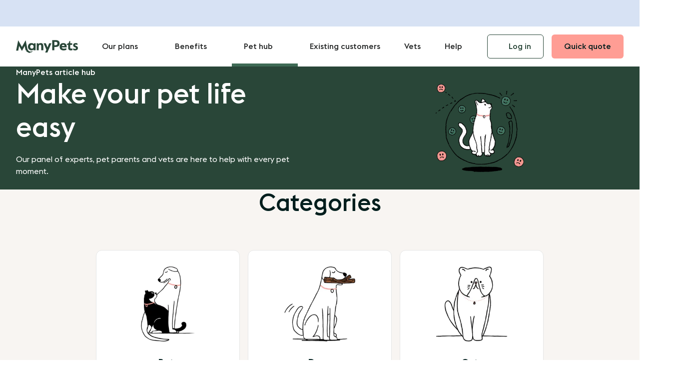

--- FILE ---
content_type: text/html; charset=UTF-8
request_url: https://manypets.com/uk/articles/
body_size: 189949
content:
<!DOCTYPE html><html  lang="en"><head><meta charset="utf-8">
<meta name="viewport" content="width=device-width, initial-scale=1">
<base href="/uk/">
<script type="importmap">{"imports":{"#entry":"/uk/_nuxt/CxPeb2zE.js"}}</script>
<title>Pet related reviews, guides and tips | ManyPets</title>
<link rel="preconnect" href="https://www.googletagmanager.com">
<link rel="preconnect" href="https://heapanalytics.com">
<script src="https://js.stripe.com/v3/" async></script>
<style>@font-face{font-display:swap;font-family:MP-Euclid Flex;font-style:normal;font-weight:400;src:url(/uk/_nuxt/MP-EuclidFlex-Regular.y5RzxtnP.woff) format("woff"),url(/uk/_nuxt/MP-EuclidFlex-Regular.Cv2RU-7s.woff2) format("woff2")}@font-face{font-display:swap;font-family:MP-Euclid Flex;font-style:normal;font-weight:500;src:url(/uk/_nuxt/MP-EuclidFlex-Medium.DkeWayq1.woff) format("woff"),url(/uk/_nuxt/MP-EuclidFlex-Medium.DZk7u6DW.woff2) format("woff2")}:root{--animation-speed:.3s;--animation-speed-fast:.15s;--animation-speed-slow:.9s;--animation-timing:ease-in-out;--animation-timing-elastic:cubic-bezier(.84,.05,.46,1.78);--animation-fast:var(--animation-speed-fast) var(--animation-timing);--animation-slow:var(--animation-speed) var(--animation-timing);--animation:var(--animation-speed) var(--animation-timing);--border-card:#e5e6e6;--border-separator:#d8dada;--button-border-radius:var(--radius-sm);--button-font-family:var(--typography-paragraph-font-family);--button-font-weight:500;--button-border:1px solid #0000;--button-background-primary:var(--color-secondary-regular);--button-border-primary:1px solid #0000;--button-color-primary:var(--color-grey-900);--button-background-primary-hover:var(--color-secondary-dark);--button-border-primary-hover:var(--button-border-primary);--button-color-primary-hover:var(--button-color-primary);--button-background-secondary:#0000;--button-border-secondary:1px solid var(--color-primary-dark);--button-color-secondary:var(--color-primary-dark);--button-background-secondary-hover:var(--color-primary-light);--button-border-secondary-hover:var(--button-border-secondary);--button-color-secondary-hover:var(--button-color-secondary);--button-background-tertiary:var(--color-primary-regular);--button-border-tertiary:1px solid #0000;--button-color-tertiary:var(--color-white);--button-background-tertiary-hover:var(--color-primary-dark);--button-border-tertiary-hover:var(--button-border-tertiary);--button-color-tertiary-hover:var(--button-color-tertiary);--button-background-promo:var(--promo-light);--button-border-promo:1px solid #0000;--button-color-promo:var(--color-grey-900);--button-background-promo-hover:var(--promo-light-hover);--button-border-promo-hover:var(--button-border-promo);--button-color-promo-hover:var(--button-color-promo);--button-background-secondary-dark:#0000;--button-border-secondary-dark:1px solid var(--color-white);--button-color-secondary-dark:var(--color-white);--button-background-secondary-dark-hover:#20372c;--button-border-secondary-dark-hover:var(--button-border-secondary-dark);--button-color-secondary-dark-hover:var(--button-color-secondary-dark);--color-white:#fff;--color-black:#000;--color-grey-900:#001e1d;--color-grey-800:#252727;--color-grey-700:#3e4242;--color-grey-600:#575c5c;--color-grey-500:#717575;--color-grey-400:#898f8f;--color-grey-300:#a4a8a8;--color-grey-200:#bec1c1;--color-grey-100:#d8dada;--color-grey-50:#f7f8f8;--color-primary-dark:#294638;--color-primary-highlight:#355a48;--color-primary-regular:#3e6a55;--color-primary-light:#e3e9e2;--color-secondary-dark:#ff867a;--color-secondary-regular:#ff9d94;--color-secondary-light:#ffebeb;--color-accents-primary-dark:#dbcebd;--color-accents-primary-regular:#eee8e0;--color-accents-primary-light:#f5f1ec;--color-accents-secondary-dark:#7a99d7;--color-accents-secondary-regular:#a2b8e3;--color-accents-secondary-light:#d7e2f4;--color-backgrounds-medium-1:#f8f5f2;--color-backgrounds-medium-2:#f3f5f2;--color-backgrounds-medium-3:#f7f8f8;--color-backgrounds-medium-4:#fff6f6;--color-backgrounds-medium-5:#ebf0f9;--color-backgrounds-dark:#294638;--color-backgrounds-light:#fff;--color-backgrounds-promo-1:var(--promo-light);--color-backgrounds-promo-1-hover:var(--promo-light-hover);--color-backgrounds-promo-2:var(--color-secondary-light);--color-backgrounds-promo-2-hover:var(--color-secondary-regular);--color-backgrounds-promo-3:var(--color-accents-primary-light);--color-backgrounds-promo-3-hover:var(--color-accents-primary-regular);--color-backgrounds-promo-4:var(--color-accents-secondary-light);--color-backgrounds-promo-4-hover:var(--color-accents-secondary-regular);--color-text-headings-dark:#001e1d;--color-text-headings-light:#fff;--color-text-body-dark:#252727;--color-text-body-light:#fff;--color-text-excerpt-dark:#575c5c;--color-text-labels-dark:#001e1d;--color-text-labels-light:#fff;--color-clickable-background-hover-light:#f3f5f2;--color-clickable-background-hover-medium:#fff;--color-clickable-background-hover-dark:#20372c;--color-clickable:var(--color-text-body-dark);--color-clickable-hover:var(--color-text-body-dark);--color-link-resting-dark:var(--color-primary-regular);--color-link-hover-dark:var(--color-primary-dark);--color-link-resting-light:var(--color-white);--color-link-hover-light:var(--color-white);--color-muted:var(--color-grey-600);--color-muted-light:var(--color-grey-200);--color-muted-background:var(--color-grey-50);--container-xxxs:320px;--container-xxs:480px;--container-xs:664px;--container-sm:1024px;--container-md:1280px;--container-lg:1440px;--container-xl:1920px;--gutter:var(--spacing-32);--gutter-sm:var(--spacing-16);--gutter-xs:var(--spacing-8);--gutter-xxs:var(--spacing-4);--header-height:64px}@media screen and (min-width:1024px){:root{--header-height:80px}}:root{--input-border-radius:var(--radius-sm);--input-border:#a4a8a8;--input-border-hover:#44745e;--input-border-focused:#44745e;--input-border-disabled:#d8dada;--input-background:#fff;--input-background-hover:#fff;--input-background-disabled:#f4f5f5;--input-text-active:#001e1d;--input-text-placeholder:#6f7676;--input-text-disabled:#626666;--overlay-background:var(--color-grey-800);--product-basic-value-2k:#d7e2f4;--product-basic-value-3k:#a2b8e3;--product-basic-value-4k:#7a99d7;--product-regular-standard-5k:#a6d8c3;--product-regular-standard-7k:#3a8363;--product-complete-premium-15k:#ff867a;--product-pre-ex-7k:#e8910d;--product-uk-value-2k:var(--product-basic-value-2k);--product-uk-value-3k:var(--product-basic-value-3k);--product-uk-value-4k:var(--product-basic-value-4k);--product-uk-regular-5k:var(--product-regular-standard-5k);--product-uk-regular-7k:var(--product-regular-standard-7k);--product-uk-complete-15k:var(--product-complete-premium-15k);--product-uk-pre-ex-7k:var(--product-pre-ex-7k);--product-se-bas:var(--product-uk-value-3k);--product-se-standard:var(--product-uk-regular-7k);--product-se-premium:var(--product-uk-complete-15k);--promo-light:#cae8db;--promo-light-hover:#a6d8c3;--radius-xs:4px;--radius-sm:6px;--radius-md:8px;--radius-lg:12px}@media screen and (min-width:768px){:root{--radius-md:12px;--radius-lg:16px}}:root{--selection-button-radius:var(--radius-sm);--selection-button-shadow:0 3px 6px 0 #1d1d1b14;--selection-button-background:var(--color-white);--selection-button-border:1px solid var(--color-grey-100);--selection-button-color:var(--color-text-body-dark);--selection-button-background-hover:var(--color-backgrounds-medium-2);--selection-button-border-hover:2px solid var(--color-primary-regular);--selection-button-color-hover:var(--selection-button-color);--selection-button-background-checked:var(--color-primary-highlight);--selection-button-border-checked:2px solid #0000;--selection-button-color-checked:var(--color-white);--selection-button-shadow-active:0 1px 3px 0 #0a16461a;--selection-button-background-checked-hover:var( --button-background-secondary-dark-hover );--selection-button-color-checked-hover:var(--color-white);--selection-button-background-disabled:var(--color-backgrounds-medium-2);--selection-button-color-disabled:var(--color-grey-300);--selection-button-color-disabled-checked:var(--color-white);--selection-button-background-disabled-checked:var(--color-primary-dark);--shadow-low:0 2px 4px 0 #2b3e4840;--skin-background-light:var(--color-backgrounds-light);--skin-background-hover-light:var(--color-clickable-background-hover-light);--skin-color-light:var(--color-text-body-dark);--skin-heading-color-light:var(--color-text-headings-dark);--skin-background-mid:var(--color-backgrounds-medium-1);--skin-background-hover-mid:var(--color-accents-primary-regular);--skin-color-mid:var(--skin-color-light);--skin-heading-color-mid:var(--skin-heading-color-light);--skin-background-dark:var(--color-backgrounds-dark);--skin-background-hover-dark:var(--color-clickable-background-hover-dark);--skin-color-dark:var(--color-text-body-light);--skin-heading-color-dark:var(--color-text-headings-light);--skin-background-promo:var(--promo-light);--skin-background-hover-promo:var(--promo-light-hover);--skin-color-promo:var(--skin-color-light);--skin-heading-color-promo:var(--skin-heading-color-light);--skin-background:var(--skin-background-light);--skin-background-hover:var(--skin-background-hover-light);--skin-color:var(--skin-color-light);--skin-excerpt-color:var(--color-text-excerpt-dark);--skin-heading-color:var(--skin-heading-color-light);--skin-link-color:var(--color-link-resting-dark);--skin-link-color-hover:var(--color-link-hover-dark);--skin-clickable-color:var(--skin-color);--skin-clickable-background-hover:var( --color-clickable-background-hover-light );--skin-card-border-color:var(--border-card);--skin-separator-color:var(--border-separator);--spacing-4:4px;--spacing-8:8px;--spacing-12:12px;--spacing-16:16px;--spacing-24:24px;--spacing-32:32px;--spacing-48:48px;--spacing-64:64px;--spacing-80:80px;--spacing-104:104px;--spacing-120:120px;--state-error-dark:#d70f0f;--state-error-light:#fde7e7;--state-warning-dark:#e8910d;--state-warning-light:#fef5e7;--state-success-dark:#3a8363;--state-success-light:#edf7f3;--state-info-dark:#5884cf;--state-info-light:#ebf0f9;--state-disabled-dark:#575c5c;--state-disabled-light:#a4a8a8;--table-head-background:var(--skin-background-dark);--table-head-color:var(--skin-color-dark);--table-header-tab-color-value:var(--product-uk-value-4k);--table-header-tab-color-regular:var(--product-uk-regular-7k);--table-header-tab-color-complete:var(--product-uk-complete-15k);--table-header-tab-color-pre-existing:var(--product-uk-pre-ex-7k);--table-header-tab-height:8px;--table-item-header-background:var(--color-backgrounds-light);--table-item-header-color:var(--color-text-headings-dark);--table-row-header-background:var(--color-primary-light);--table-row-header-color:var(--color-grey-900);--table-border-color:var(--border-card);--table-cell-border-radius:4px;--font-weight-regular:400;--font-weight-bold:500;--typography-headings-font-family:"MP-Euclid Flex","Helvetica Neue",Helvetica,Arial,sans-serif;--typography-paragraph-font-family:"MP-Euclid Flex","Helvetica Neue",Helvetica,Arial,sans-serif;--typography-headings-font-weight:var(--font-weight-bold);--typography-headings-line-height:1.2;--typography-paragraph-regular-line-height:1.5;--typography-h1-display-font-size:38px;--typography-h2-display-font-size:32px;--typography-h1-font-size:28px;--typography-h2-font-size:24px;--typography-h3-font-size:20px;--typography-h4-font-size:18px;--typography-h5-font-size:16px;--typography-paragraph-large-font-size:18px;--typography-paragraph-regular-font-size:16px;--typography-paragraph-small-font-size:14px;--typography-paragraph-micro-font-size:12px;--typography-labels-input-label-regular-font-size:16px;--typography-labels-input-label-regular-font-weight:500;--typography-labels-input-label-regular-line-height:1.5;--typography-labels-input-label-large-font-size:18px;--typography-labels-input-label-large-font-weight:500;--typography-labels-input-label-large-line-height:1.5}@media screen and (min-width:768px){:root{--typography-h1-display-font-size:56px;--typography-h2-display-font-size:48px;--typography-h1-font-size:40px;--typography-h2-font-size:32px;--typography-h3-font-size:28px;--typography-h4-font-size:20px;--typography-h5-font-size:18px}}:root{--z-index-header:1020;--z-index-dropdown:1030;--z-index-sticky:1030;--z-index-nav-overlay:1000;--z-index-modal-overlay:1040;--z-index-modal:1050}a,abbr,acronym,address,applet,article,aside,audio,b,big,blockquote,body,canvas,caption,center,cite,code,dd,del,details,dfn,div,dl,dt,em,embed,fieldset,figcaption,figure,footer,form,h1,h2,h3,h4,h5,h6,header,hgroup,html,i,iframe,img,ins,kbd,label,legend,li,mark,menu,nav,object,ol,output,p,pre,q,ruby,s,samp,section,small,span,strike,strong,sub,summary,sup,table,tbody,td,tfoot,th,thead,time,tr,tt,u,ul,var,video{border:0;font:inherit;font-size:100%;margin:0;padding:0;vertical-align:initial}*,:after,:before,html{box-sizing:border-box}em{font-style:italic}blockquote,q{quotes:none}blockquote:after,blockquote:before,q:after,q:before{content:none}table{border-collapse:collapse;border-spacing:0}article,aside,details,figcaption,figure,footer,header,hgroup,main,menu,nav,section{display:block}*{scroll-padding-top:calc(var(--header-height) + var(--spacing-24))}html{overflow-x:hidden;overscroll-behavior-y:none;scrollbar-gutter:stable}body{-moz-osx-font-smoothing:grayscale;margin:0;padding:0}body,html{font-size:var(--typography-paragraph-regular-font-size);line-height:var(--typography-paragraph-regular-line-height)}body{color:var(--skin-color);font-family:var(--typography-paragraph-font-family);font-feature-settings:"ss12";font-smooth:always;-moz-font-smoothing:antialiased;-webkit-font-smoothing:antialiased;-webkit-font-smoothing:subpixel-antialiased;font-smoothing:antialiased;text-rendering:optimizeLegibility;text-rendering:geometricPrecision;text-wrap:pretty}h1,h2,h3,h4,h5,h6{color:var(--skin-heading-color);font-family:var(--typography-headings-font-family);font-weight:var(--typography-headings-font-weight);-webkit-hyphens:manual;hyphens:manual;line-height:var(--typography-paragraph-regular-line-height);margin-bottom:var(--spacing-16);text-wrap:balance}h1{font-size:var(--typography-h1-font-size)}h1,h2{line-height:var(--typography-headings-line-height)}h2{font-size:var(--typography-h2-font-size)}h3{font-size:var(--typography-h3-font-size)}h3,h4{line-height:var(--typography-headings-line-height)}h4{font-size:var(--typography-h4-font-size)}h5{font-size:var(--typography-h5-font-size);line-height:var(--typography-headings-line-height)}p{margin-bottom:calc(var(--typography-paragraph-regular-line-height)*1em)}p>a{appearance:none;background:none;border:0;color:var(--skin-link-color);cursor:pointer;display:inline;font-size:inherit;line-height:inherit;margin:0;padding:0;text-align:inherit;text-decoration:underline;transition:color var(--animation-fast),filter var(--animation-fast)}@media (hover:hover){p>a:focus-visible,p>a:hover{color:var(--skin-link-color-hover)}}p>a:active{filter:brightness(.95)}@media (hover:hover){p>a:focus-visible,p>a:hover{text-decoration:none}}p:last-child{margin-bottom:0}i{font-style:italic}b,strong{font-weight:var(--font-weight-bold)}code{background:var(--color-primary-light);border:1px solid var(--color-primary-dark);border-radius:.25rem;color:var(--color-primary-dark);padding:.125rem .5em}code,small{font-size:var(--typography-paragraph-small-font-size);line-height:var(--typography-paragraph-regular-line-height)}input::-webkit-inner-spin-button,input::-webkit-outer-spin-button{-webkit-appearance:none}input::-ms-clear{display:none}input::placeholder{line-height:inherit;text-overflow:ellipsis}fieldset{margin:0;min-width:0}fieldset,legend{border:0;padding:0}legend{font-family:var(--typography-headings-font-family);font-size:var(--typography-h2-font-size);font-weight:var(--typography-headings-font-weight);line-height:var(--typography-headings-line-height);margin-bottom:var(--spacing-24);width:100%}label,legend{display:block}label{font-size:var(--typography-labels-input-label-regular-font-size);font-weight:var(--typography-labels-input-label-regular-font-weight);line-height:var(--typography-labels-input-label-regular-line-height)}button,input,select,textarea{font-family:inherit;font-feature-settings:inherit;font-size:inherit;line-height:inherit;text-rendering:geometricPrecision}input[type=date],input[type=email],input[type=number],input[type=password],input[type=search],input[type=tel],input[type=text],textarea{appearance:none;background:var(--input-background);border:1px solid var(--input-border);border-radius:var(--input-border-radius);color:var(--input-text-active);display:block;font-size:var(--typography-paragraph-regular-font-size);line-height:var(--typography-paragraph-regular-line-height);padding:calc(var(--spacing-12) - 1px) var(--spacing-16);transition:border-color var(--animation-fast),outline var(--animation-fast);width:100%}@media (hover:hover){input[type=date]:focus-visible,input[type=date]:hover,input[type=email]:focus-visible,input[type=email]:hover,input[type=number]:focus-visible,input[type=number]:hover,input[type=password]:focus-visible,input[type=password]:hover,input[type=search]:focus-visible,input[type=search]:hover,input[type=tel]:focus-visible,input[type=tel]:hover,input[type=text]:focus-visible,input[type=text]:hover,textarea:focus-visible,textarea:hover{border-color:var(--input-border-hover)}}input[type=date]:focus,input[type=date]:focus-within,input[type=email]:focus,input[type=email]:focus-within,input[type=number]:focus,input[type=number]:focus-within,input[type=password]:focus,input[type=password]:focus-within,input[type=search]:focus,input[type=search]:focus-within,input[type=tel]:focus,input[type=tel]:focus-within,input[type=text]:focus,input[type=text]:focus-within,textarea:focus,textarea:focus-within{border:1px solid var(--input-border-focused);outline:1px solid var(--input-border-focused)}input[type=date]::-moz-placeholder,input[type=date]::-webkit-input-placeholder,input[type=date]::placeholder,input[type=email]::-moz-placeholder,input[type=email]::-webkit-input-placeholder,input[type=email]::placeholder,input[type=number]::-moz-placeholder,input[type=number]::-webkit-input-placeholder,input[type=number]::placeholder,input[type=password]::-moz-placeholder,input[type=password]::-webkit-input-placeholder,input[type=password]::placeholder,input[type=search]::-moz-placeholder,input[type=search]::-webkit-input-placeholder,input[type=search]::placeholder,input[type=tel]::-moz-placeholder,input[type=tel]::-webkit-input-placeholder,input[type=tel]::placeholder,input[type=text]::-moz-placeholder,input[type=text]::-webkit-input-placeholder,input[type=text]::placeholder,textarea::-moz-placeholder,textarea::-webkit-input-placeholder,textarea::placeholder{color:var(--input-text-placeholder);opacity:.35}input[type=date]:-ms-input-placeholder,input[type=email]:-ms-input-placeholder,input[type=number]:-ms-input-placeholder,input[type=password]:-ms-input-placeholder,input[type=search]:-ms-input-placeholder,input[type=tel]:-ms-input-placeholder,input[type=text]:-ms-input-placeholder,textarea:-ms-input-placeholder{color:var(--input-text-placeholder)!important}fieldset[disabled] input[type=date],fieldset[disabled] input[type=email],fieldset[disabled] input[type=number],fieldset[disabled] input[type=password],fieldset[disabled] input[type=search],fieldset[disabled] input[type=tel],fieldset[disabled] input[type=text],fieldset[disabled] textarea,input[type=date][disabled],input[type=email][disabled],input[type=number][disabled],input[type=password][disabled],input[type=search][disabled],input[type=tel][disabled],input[type=text][disabled],textarea[disabled]{background:var(--input-background-disabled);border:1px solid var(--input-border-disabled);color:var(--input-text-disabled);cursor:not-allowed}fieldset[disabled] input[type=date]:-ms-input-placeholder,fieldset[disabled] input[type=date]::-moz-placeholder,fieldset[disabled] input[type=date]::-webkit-input-placeholder,fieldset[disabled] input[type=email]:-ms-input-placeholder,fieldset[disabled] input[type=email]::-moz-placeholder,fieldset[disabled] input[type=email]::-webkit-input-placeholder,fieldset[disabled] input[type=number]:-ms-input-placeholder,fieldset[disabled] input[type=number]::-moz-placeholder,fieldset[disabled] input[type=number]::-webkit-input-placeholder,fieldset[disabled] input[type=password]:-ms-input-placeholder,fieldset[disabled] input[type=password]::-moz-placeholder,fieldset[disabled] input[type=password]::-webkit-input-placeholder,fieldset[disabled] input[type=search]:-ms-input-placeholder,fieldset[disabled] input[type=search]::-moz-placeholder,fieldset[disabled] input[type=search]::-webkit-input-placeholder,fieldset[disabled] input[type=tel]:-ms-input-placeholder,fieldset[disabled] input[type=tel]::-moz-placeholder,fieldset[disabled] input[type=tel]::-webkit-input-placeholder,fieldset[disabled] input[type=text]:-ms-input-placeholder,fieldset[disabled] input[type=text]::-moz-placeholder,fieldset[disabled] input[type=text]::-webkit-input-placeholder,fieldset[disabled] textarea:-ms-input-placeholder,fieldset[disabled] textarea::-moz-placeholder,fieldset[disabled] textarea::-webkit-input-placeholder,input[type=date][disabled]:-ms-input-placeholder,input[type=date][disabled]::-moz-placeholder,input[type=date][disabled]::-webkit-input-placeholder,input[type=email][disabled]:-ms-input-placeholder,input[type=email][disabled]::-moz-placeholder,input[type=email][disabled]::-webkit-input-placeholder,input[type=number][disabled]:-ms-input-placeholder,input[type=number][disabled]::-moz-placeholder,input[type=number][disabled]::-webkit-input-placeholder,input[type=password][disabled]:-ms-input-placeholder,input[type=password][disabled]::-moz-placeholder,input[type=password][disabled]::-webkit-input-placeholder,input[type=search][disabled]:-ms-input-placeholder,input[type=search][disabled]::-moz-placeholder,input[type=search][disabled]::-webkit-input-placeholder,input[type=tel][disabled]:-ms-input-placeholder,input[type=tel][disabled]::-moz-placeholder,input[type=tel][disabled]::-webkit-input-placeholder,input[type=text][disabled]:-ms-input-placeholder,input[type=text][disabled]::-moz-placeholder,input[type=text][disabled]::-webkit-input-placeholder,textarea[disabled]:-ms-input-placeholder,textarea[disabled]::-moz-placeholder,textarea[disabled]::-webkit-input-placeholder{color:var(--input-text-disabled)}input[type=date]:-webkit-autofill,input[type=email]:-webkit-autofill,input[type=number]:-webkit-autofill,input[type=password]:-webkit-autofill,input[type=search]:-webkit-autofill,input[type=tel]:-webkit-autofill,input[type=text]:-webkit-autofill,textarea:-webkit-autofill{-webkit-animation-fill-mode:both;-webkit-animation-name:autofill}input[type=checkbox],input[type=radio]{margin:0 var(--spacing-12) 0 0}input[type=search]{-webkit-appearance:none}input[type=date]{-webkit-text-fill-color:var(--input-text-active)}textarea{appearance:none;background:var(--input-background);border:1px solid var(--input-border);border-radius:var(--input-border-radius);color:var(--input-text-active);display:block;font-size:var(--typography-paragraph-regular-font-size);line-height:var(--typography-paragraph-regular-line-height);min-height:200px;padding:calc(var(--spacing-12) - 1px) var(--spacing-16);resize:vertical;transition:border-color var(--animation-fast),outline var(--animation-fast);width:100%}@media (hover:hover){textarea:focus-visible,textarea:hover{border-color:var(--input-border-hover)}}textarea:focus,textarea:focus-within{border:1px solid var(--input-border-focused);outline:1px solid var(--input-border-focused)}textarea::-moz-placeholder,textarea::-webkit-input-placeholder,textarea::placeholder{color:var(--input-text-placeholder);opacity:.35}textarea:-ms-input-placeholder{color:var(--input-text-placeholder)!important}fieldset[disabled] textarea,textarea[disabled]{background:var(--input-background-disabled);border:1px solid var(--input-border-disabled);color:var(--input-text-disabled);cursor:not-allowed}fieldset[disabled] textarea:-ms-input-placeholder,fieldset[disabled] textarea::-moz-placeholder,fieldset[disabled] textarea::-webkit-input-placeholder,textarea[disabled]:-ms-input-placeholder,textarea[disabled]::-moz-placeholder,textarea[disabled]::-webkit-input-placeholder{color:var(--input-text-disabled)}textarea:-webkit-autofill{-webkit-animation-fill-mode:both;-webkit-animation-name:autofill}select{appearance:none;background:var(--input-background);background-image:url("data:image/svg+xml;charset=utf-8,%3Csvg xmlns='http://www.w3.org/2000/svg' width='24' height='24' fill='none' stroke='%23001e1d' stroke-linecap='round' stroke-linejoin='round' stroke-width='2' class='feather feather-chevron-down' viewBox='0 0 24 24'%3E%3Cpath d='m6 9 6 6 6-6'/%3E%3C/svg%3E");background-position:right var(--spacing-16) center;background-repeat:no-repeat;background-size:20px 20px;border:1px solid var(--input-border);border-radius:var(--input-border-radius);color:var(--input-text-active);display:block;font-size:var(--typography-paragraph-regular-font-size);line-height:var(--typography-paragraph-regular-line-height);padding:calc(var(--spacing-12) - 1px) var(--spacing-16);padding-right:calc(1.5em + var(--spacing-16));text-overflow:ellipsis;transition:border-color var(--animation-fast),outline var(--animation-fast);width:100%}@media (hover:hover){select:focus-visible,select:hover{border-color:var(--input-border-hover)}}select:focus,select:focus-within{border:1px solid var(--input-border-focused);outline:1px solid var(--input-border-focused)}select::-moz-placeholder,select::-webkit-input-placeholder,select::placeholder{color:var(--input-text-placeholder);opacity:.35}select:-ms-input-placeholder{color:var(--input-text-placeholder)!important}fieldset[disabled] select,select[disabled]{background:var(--input-background-disabled);border:1px solid var(--input-border-disabled);color:var(--input-text-disabled);cursor:not-allowed}fieldset[disabled] select:-ms-input-placeholder,fieldset[disabled] select::-moz-placeholder,fieldset[disabled] select::-webkit-input-placeholder,select[disabled]:-ms-input-placeholder,select[disabled]::-moz-placeholder,select[disabled]::-webkit-input-placeholder{color:var(--input-text-disabled)}select:-webkit-autofill{-webkit-animation-fill-mode:both;-webkit-animation-name:autofill}select::-ms-expand{display:none}select option{border:none;outline:none}@media screen and (max-width:1279px){.table-container{margin-right:-var(--gutter-sm);overflow-x:auto;position:relative;z-index:10}}.table-container table{margin-bottom:0;margin-top:0;width:100%;z-index:10}table.table--styled{border-collapse:initial;min-width:50%;width:100%}table.table--styled td,table.table--styled th{background:var(--skin-background-light);border-left:1px solid var(--table-border-color);font-size:var(--typography-paragraph-small-font-size);line-height:var(--typography-paragraph-regular-line-height);padding:var(--spacing-16) var(--spacing-16);text-align:center;vertical-align:middle}@media screen and (min-width:1024px){table.table--styled td,table.table--styled th{max-width:12rem;min-width:8rem}}table.table--styled td.label-cell,table.table--styled th.label-cell{font-weight:var(--font-weight-bold)}table.table--styled td.label-cell--heading,table.table--styled th.label-cell--heading{background-color:var(--table-row-header-background);font-size:var(--typography-paragraph-regular-font-size);line-height:var(--typography-paragraph-regular-line-height)}table.table--styled td.label-cell--text-left,table.table--styled th.label-cell--text-left{text-align:left}table.table--styled td.empty-cell,table.table--styled th.empty-cell{background:#0000;border:none}table.table--styled thead th:first-child{border-left:none;border-top-left-radius:var(--table-cell-border-radius)}table.table--styled thead th:last-child{border-right:none;border-top-right-radius:var(--table-cell-border-radius)}table.table--styled thead th.label-cell--heading{background-color:var(--table-item-header-background);color:var(--table-item-header-color);font-size:var(--typography-paragraph-regular-font-size);line-height:var(--typography-paragraph-regular-line-height)}table.table--styled thead th.label-cell--heading--empty{background:#0000}table.table--styled thead th[class*=label-cell--tab]{border-radius:0;border-right:none;position:relative}table.table--styled thead th[class*=label-cell--tab]:before{background-color:var(--color-primary-dark);border-radius:var(--table-cell-border-radius) var(--table-cell-border-radius) 0 0;content:"";height:var(--table-header-tab-height);left:0;position:absolute;top:0;transform:translateY(calc(var(--table-header-tab-height)*-1));width:100%}table.table--styled thead th[class*=label-cell--tab]:last-of-type{border-right:1px solid var(--table-border-color)}table.table--styled thead th.label-cell--tab-value:before{background-color:var(--table-header-tab-color-value)}table.table--styled thead th.label-cell--tab-regular:before{background-color:var(--table-header-tab-color-regular)}table.table--styled thead th.label-cell--tab-complete:before{background-color:var(--table-header-tab-color-complete)}table.table--styled thead th.label-cell--tab-pre-existing:before{background-color:var(--table-header-tab-color-pre-existing)}table.table--styled tbody td:last-child,table.table--styled tbody th:last-child{border-right:1px solid var(--table-border-color)}table.table--styled tbody td[class*=label-cell--tab-bottom],table.table--styled tbody th[class*=label-cell--tab-bottom]{border-radius:0;border-right:none;position:relative}table.table--styled tbody td[class*=label-cell--tab-bottom]:after,table.table--styled tbody th[class*=label-cell--tab-bottom]:after{background-color:var(--color-primary-dark);border-radius:0 0 var(--table-cell-border-radius) var(--table-cell-border-radius);bottom:0;content:"";height:var(--table-header-tab-height);left:0;position:absolute;transform:translateY(var(--table-header-tab-height));width:100%}table.table--styled tbody td.label-cell--tab-bottom-value:after,table.table--styled tbody th.label-cell--tab-bottom-value:after{background-color:var(--table-header-tab-color-value)}table.table--styled tbody td.label-cell--tab-bottom-regular:after,table.table--styled tbody th.label-cell--tab-bottom-regular:after{background-color:var(--table-header-tab-color-regular)}table.table--styled tbody td.label-cell--tab-bottom-complete:after,table.table--styled tbody th.label-cell--tab-bottom-complete:after{background-color:var(--table-header-tab-color-complete)}table.table--styled tbody td.label-cell--tab-bottom-pre-existing:after,table.table--styled tbody th.label-cell--tab-bottom-pre-existing:after{background-color:var(--table-header-tab-color-pre-existing)}table.table--styled tbody tr:last-child td,table.table--styled tbody tr:last-child th{border-bottom:1px solid var(--table-border-color)}table.table--styled tbody tr:last-child td:first-child,table.table--styled tbody tr:last-child th:first-child{border-bottom-left-radius:var(--table-cell-border-radius)}table.table--styled tbody tr:last-child td:last-child,table.table--styled tbody tr:last-child th:last-child{border-bottom-right-radius:var(--table-cell-border-radius)}table.table--styled tfoot td[class*=label-cell--tab]{border-bottom:1px solid var(--table-border-color)}table.table--styled tfoot td[class*=label-cell--tab]:last-of-type{border-right:1px solid var(--table-border-color)}table.table--style--tabs{margin-top:var(--table-header-tab-height)}:root{--show-deprecated:false;--outline-when-show-deprecated:2px dashed red}.container{margin-inline:auto;max-width:var(--container-md);padding-left:clamp(var(--gutter-xxs),2.5vw,var(--gutter));padding-right:clamp(var(--gutter-xxs),2.5vw,var(--gutter));width:100%}.container--size-xxxs{max-width:var(--container-xxxs)}.container--size-xxs{max-width:var(--container-xxs)}.container--size-xs{max-width:var(--container-xs)}.container--size-sm{max-width:var(--container-sm)}.container--size-md{max-width:var(--container-md)}.container--size-lg{max-width:var(--container-lg)}.container--size-xl{max-width:var(--container-xl)}.column{display:block;flex-basis:0;flex-grow:1;flex-shrink:1;padding:var(--gutter-xs)}.columns.is-mobile>.column.is-narrow{flex:none;width:unset}.columns.is-mobile>.column.is-full{flex:none;width:100%}.columns.is-mobile>.column.is-three-quarters{flex:none;width:75%}.columns.is-mobile>.column.is-two-thirds{flex:none;width:66.6666%}.columns.is-mobile>.column.is-half{flex:none;width:50%}.columns.is-mobile>.column.is-one-third{flex:none;width:33.3333%}.columns.is-mobile>.column.is-one-quarter{flex:none;width:25%}.columns.is-mobile>.column.is-one-fifth{flex:none;width:20%}.columns.is-mobile>.column.is-two-fifths{flex:none;width:40%}.columns.is-mobile>.column.is-three-fifths{flex:none;width:60%}.columns.is-mobile>.column.is-four-fifths{flex:none;width:80%}.columns.is-mobile>.column.is-offset-three-quarters{margin-left:75%}.columns.is-mobile>.column.is-offset-two-thirds{margin-left:66.6666%}.columns.is-mobile>.column.is-offset-half{margin-left:50%}.columns.is-mobile>.column.is-offset-one-third{margin-left:33.3333%}.columns.is-mobile>.column.is-offset-one-quarter{margin-left:25%}.columns.is-mobile>.column.is-offset-one-fifth{margin-left:20%}.columns.is-mobile>.column.is-offset-two-fifths{margin-left:40%}.columns.is-mobile>.column.is-offset-three-fifths{margin-left:60%}.columns.is-mobile>.column.is-offset-four-fifths{margin-left:80%}.columns.is-mobile>.column.is-0{flex:none;width:0}.columns.is-mobile>.column.is-offset-0{margin-left:0}.columns.is-mobile>.column.is-1{flex:none;width:8.33333%}.columns.is-mobile>.column.is-offset-1{margin-left:8.33333%}.columns.is-mobile>.column.is-2{flex:none;width:16.66667%}.columns.is-mobile>.column.is-offset-2{margin-left:16.66667%}.columns.is-mobile>.column.is-3{flex:none;width:25%}.columns.is-mobile>.column.is-offset-3{margin-left:25%}.columns.is-mobile>.column.is-4{flex:none;width:33.33333%}.columns.is-mobile>.column.is-offset-4{margin-left:33.33333%}.columns.is-mobile>.column.is-5{flex:none;width:41.66667%}.columns.is-mobile>.column.is-offset-5{margin-left:41.66667%}.columns.is-mobile>.column.is-6{flex:none;width:50%}.columns.is-mobile>.column.is-offset-6{margin-left:50%}.columns.is-mobile>.column.is-7{flex:none;width:58.33333%}.columns.is-mobile>.column.is-offset-7{margin-left:58.33333%}.columns.is-mobile>.column.is-8{flex:none;width:66.66667%}.columns.is-mobile>.column.is-offset-8{margin-left:66.66667%}.columns.is-mobile>.column.is-9{flex:none;width:75%}.columns.is-mobile>.column.is-offset-9{margin-left:75%}.columns.is-mobile>.column.is-10{flex:none;width:83.33333%}.columns.is-mobile>.column.is-offset-10{margin-left:83.33333%}.columns.is-mobile>.column.is-11{flex:none;width:91.66667%}.columns.is-mobile>.column.is-offset-11{margin-left:91.66667%}.columns.is-mobile>.column.is-12{flex:none;width:100%}.columns.is-mobile>.column.is-offset-12{margin-left:100%}@media screen and (min-width:0){.column.is-narrow-mobile{flex:none;width:unset}.column.is-full-mobile{flex:none;width:100%}.column.is-three-quarters-mobile{flex:none;width:75%}.column.is-two-thirds-mobile{flex:none;width:66.6666%}.column.is-half-mobile{flex:none;width:50%}.column.is-one-third-mobile{flex:none;width:33.3333%}.column.is-one-quarter-mobile{flex:none;width:25%}.column.is-one-fifth-mobile{flex:none;width:20%}.column.is-two-fifths-mobile{flex:none;width:40%}.column.is-three-fifths-mobile{flex:none;width:60%}.column.is-four-fifths-mobile{flex:none;width:80%}.column.is-offset-three-quarters-mobile{margin-left:75%}.column.is-offset-two-thirds-mobile{margin-left:66.6666%}.column.is-offset-half-mobile{margin-left:50%}.column.is-offset-one-third-mobile{margin-left:33.3333%}.column.is-offset-one-quarter-mobile{margin-left:25%}.column.is-offset-one-fifth-mobile{margin-left:20%}.column.is-offset-two-fifths-mobile{margin-left:40%}.column.is-offset-three-fifths-mobile{margin-left:60%}.column.is-offset-four-fifths-mobile{margin-left:80%}.column.is-0-mobile{flex:none;width:0}.column.is-offset-0-mobile{margin-left:0}.column.is-1-mobile{flex:none;width:8.33333%}.column.is-offset-1-mobile{margin-left:8.33333%}.column.is-2-mobile{flex:none;width:16.66667%}.column.is-offset-2-mobile{margin-left:16.66667%}.column.is-3-mobile{flex:none;width:25%}.column.is-offset-3-mobile{margin-left:25%}.column.is-4-mobile{flex:none;width:33.33333%}.column.is-offset-4-mobile{margin-left:33.33333%}.column.is-5-mobile{flex:none;width:41.66667%}.column.is-offset-5-mobile{margin-left:41.66667%}.column.is-6-mobile{flex:none;width:50%}.column.is-offset-6-mobile{margin-left:50%}.column.is-7-mobile{flex:none;width:58.33333%}.column.is-offset-7-mobile{margin-left:58.33333%}.column.is-8-mobile{flex:none;width:66.66667%}.column.is-offset-8-mobile{margin-left:66.66667%}.column.is-9-mobile{flex:none;width:75%}.column.is-offset-9-mobile{margin-left:75%}.column.is-10-mobile{flex:none;width:83.33333%}.column.is-offset-10-mobile{margin-left:83.33333%}.column.is-11-mobile{flex:none;width:91.66667%}.column.is-offset-11-mobile{margin-left:91.66667%}.column.is-12-mobile{flex:none;width:100%}.column.is-offset-12-mobile{margin-left:100%}}@media screen and (min-width:400px){.column.is-narrow-medium-mobile{flex:none;width:unset}.column.is-full-medium-mobile{flex:none;width:100%}.column.is-three-quarters-medium-mobile{flex:none;width:75%}.column.is-two-thirds-medium-mobile{flex:none;width:66.6666%}.column.is-half-medium-mobile{flex:none;width:50%}.column.is-one-third-medium-mobile{flex:none;width:33.3333%}.column.is-one-quarter-medium-mobile{flex:none;width:25%}.column.is-one-fifth-medium-mobile{flex:none;width:20%}.column.is-two-fifths-medium-mobile{flex:none;width:40%}.column.is-three-fifths-medium-mobile{flex:none;width:60%}.column.is-four-fifths-medium-mobile{flex:none;width:80%}.column.is-offset-three-quarters-medium-mobile{margin-left:75%}.column.is-offset-two-thirds-medium-mobile{margin-left:66.6666%}.column.is-offset-half-medium-mobile{margin-left:50%}.column.is-offset-one-third-medium-mobile{margin-left:33.3333%}.column.is-offset-one-quarter-medium-mobile{margin-left:25%}.column.is-offset-one-fifth-medium-mobile{margin-left:20%}.column.is-offset-two-fifths-medium-mobile{margin-left:40%}.column.is-offset-three-fifths-medium-mobile{margin-left:60%}.column.is-offset-four-fifths-medium-mobile{margin-left:80%}.column.is-0-medium-mobile{flex:none;width:0}.column.is-offset-0-medium-mobile{margin-left:0}.column.is-1-medium-mobile{flex:none;width:8.33333%}.column.is-offset-1-medium-mobile{margin-left:8.33333%}.column.is-2-medium-mobile{flex:none;width:16.66667%}.column.is-offset-2-medium-mobile{margin-left:16.66667%}.column.is-3-medium-mobile{flex:none;width:25%}.column.is-offset-3-medium-mobile{margin-left:25%}.column.is-4-medium-mobile{flex:none;width:33.33333%}.column.is-offset-4-medium-mobile{margin-left:33.33333%}.column.is-5-medium-mobile{flex:none;width:41.66667%}.column.is-offset-5-medium-mobile{margin-left:41.66667%}.column.is-6-medium-mobile{flex:none;width:50%}.column.is-offset-6-medium-mobile{margin-left:50%}.column.is-7-medium-mobile{flex:none;width:58.33333%}.column.is-offset-7-medium-mobile{margin-left:58.33333%}.column.is-8-medium-mobile{flex:none;width:66.66667%}.column.is-offset-8-medium-mobile{margin-left:66.66667%}.column.is-9-medium-mobile{flex:none;width:75%}.column.is-offset-9-medium-mobile{margin-left:75%}.column.is-10-medium-mobile{flex:none;width:83.33333%}.column.is-offset-10-medium-mobile{margin-left:83.33333%}.column.is-11-medium-mobile{flex:none;width:91.66667%}.column.is-offset-11-medium-mobile{margin-left:91.66667%}.column.is-12-medium-mobile{flex:none;width:100%}.column.is-offset-12-medium-mobile{margin-left:100%}}@media screen and (min-width:480px){.column.is-narrow-large-mobile{flex:none;width:unset}.column.is-full-large-mobile{flex:none;width:100%}.column.is-three-quarters-large-mobile{flex:none;width:75%}.column.is-two-thirds-large-mobile{flex:none;width:66.6666%}.column.is-half-large-mobile{flex:none;width:50%}.column.is-one-third-large-mobile{flex:none;width:33.3333%}.column.is-one-quarter-large-mobile{flex:none;width:25%}.column.is-one-fifth-large-mobile{flex:none;width:20%}.column.is-two-fifths-large-mobile{flex:none;width:40%}.column.is-three-fifths-large-mobile{flex:none;width:60%}.column.is-four-fifths-large-mobile{flex:none;width:80%}.column.is-offset-three-quarters-large-mobile{margin-left:75%}.column.is-offset-two-thirds-large-mobile{margin-left:66.6666%}.column.is-offset-half-large-mobile{margin-left:50%}.column.is-offset-one-third-large-mobile{margin-left:33.3333%}.column.is-offset-one-quarter-large-mobile{margin-left:25%}.column.is-offset-one-fifth-large-mobile{margin-left:20%}.column.is-offset-two-fifths-large-mobile{margin-left:40%}.column.is-offset-three-fifths-large-mobile{margin-left:60%}.column.is-offset-four-fifths-large-mobile{margin-left:80%}.column.is-0-large-mobile{flex:none;width:0}.column.is-offset-0-large-mobile{margin-left:0}.column.is-1-large-mobile{flex:none;width:8.33333%}.column.is-offset-1-large-mobile{margin-left:8.33333%}.column.is-2-large-mobile{flex:none;width:16.66667%}.column.is-offset-2-large-mobile{margin-left:16.66667%}.column.is-3-large-mobile{flex:none;width:25%}.column.is-offset-3-large-mobile{margin-left:25%}.column.is-4-large-mobile{flex:none;width:33.33333%}.column.is-offset-4-large-mobile{margin-left:33.33333%}.column.is-5-large-mobile{flex:none;width:41.66667%}.column.is-offset-5-large-mobile{margin-left:41.66667%}.column.is-6-large-mobile{flex:none;width:50%}.column.is-offset-6-large-mobile{margin-left:50%}.column.is-7-large-mobile{flex:none;width:58.33333%}.column.is-offset-7-large-mobile{margin-left:58.33333%}.column.is-8-large-mobile{flex:none;width:66.66667%}.column.is-offset-8-large-mobile{margin-left:66.66667%}.column.is-9-large-mobile{flex:none;width:75%}.column.is-offset-9-large-mobile{margin-left:75%}.column.is-10-large-mobile{flex:none;width:83.33333%}.column.is-offset-10-large-mobile{margin-left:83.33333%}.column.is-11-large-mobile{flex:none;width:91.66667%}.column.is-offset-11-large-mobile{margin-left:91.66667%}.column.is-12-large-mobile{flex:none;width:100%}.column.is-offset-12-large-mobile{margin-left:100%}}@media screen and (min-width:768px){.column.is-narrow-tablet{flex:none;width:unset}.column.is-full-tablet{flex:none;width:100%}.column.is-three-quarters-tablet{flex:none;width:75%}.column.is-two-thirds-tablet{flex:none;width:66.6666%}.column.is-half-tablet{flex:none;width:50%}.column.is-one-third-tablet{flex:none;width:33.3333%}.column.is-one-quarter-tablet{flex:none;width:25%}.column.is-one-fifth-tablet{flex:none;width:20%}.column.is-two-fifths-tablet{flex:none;width:40%}.column.is-three-fifths-tablet{flex:none;width:60%}.column.is-four-fifths-tablet{flex:none;width:80%}.column.is-offset-three-quarters-tablet{margin-left:75%}.column.is-offset-two-thirds-tablet{margin-left:66.6666%}.column.is-offset-half-tablet{margin-left:50%}.column.is-offset-one-third-tablet{margin-left:33.3333%}.column.is-offset-one-quarter-tablet{margin-left:25%}.column.is-offset-one-fifth-tablet{margin-left:20%}.column.is-offset-two-fifths-tablet{margin-left:40%}.column.is-offset-three-fifths-tablet{margin-left:60%}.column.is-offset-four-fifths-tablet{margin-left:80%}.column.is-0-tablet{flex:none;width:0}.column.is-offset-0-tablet{margin-left:0}.column.is-1-tablet{flex:none;width:8.33333%}.column.is-offset-1-tablet{margin-left:8.33333%}.column.is-2-tablet{flex:none;width:16.66667%}.column.is-offset-2-tablet{margin-left:16.66667%}.column.is-3-tablet{flex:none;width:25%}.column.is-offset-3-tablet{margin-left:25%}.column.is-4-tablet{flex:none;width:33.33333%}.column.is-offset-4-tablet{margin-left:33.33333%}.column.is-5-tablet{flex:none;width:41.66667%}.column.is-offset-5-tablet{margin-left:41.66667%}.column.is-6-tablet{flex:none;width:50%}.column.is-offset-6-tablet{margin-left:50%}.column.is-7-tablet{flex:none;width:58.33333%}.column.is-offset-7-tablet{margin-left:58.33333%}.column.is-8-tablet{flex:none;width:66.66667%}.column.is-offset-8-tablet{margin-left:66.66667%}.column.is-9-tablet{flex:none;width:75%}.column.is-offset-9-tablet{margin-left:75%}.column.is-10-tablet{flex:none;width:83.33333%}.column.is-offset-10-tablet{margin-left:83.33333%}.column.is-11-tablet{flex:none;width:91.66667%}.column.is-offset-11-tablet{margin-left:91.66667%}.column.is-12-tablet{flex:none;width:100%}.column.is-offset-12-tablet{margin-left:100%}.column.is-narrow{flex:none;width:unset}.column.is-full{flex:none;width:100%}.column.is-three-quarters{flex:none;width:75%}.column.is-two-thirds{flex:none;width:66.6666%}.column.is-half{flex:none;width:50%}.column.is-one-third{flex:none;width:33.3333%}.column.is-one-quarter{flex:none;width:25%}.column.is-one-fifth{flex:none;width:20%}.column.is-two-fifths{flex:none;width:40%}.column.is-three-fifths{flex:none;width:60%}.column.is-four-fifths{flex:none;width:80%}.column.is-offset-three-quarters{margin-left:75%}.column.is-offset-two-thirds{margin-left:66.6666%}.column.is-offset-half{margin-left:50%}.column.is-offset-one-third{margin-left:33.3333%}.column.is-offset-one-quarter{margin-left:25%}.column.is-offset-one-fifth{margin-left:20%}.column.is-offset-two-fifths{margin-left:40%}.column.is-offset-three-fifths{margin-left:60%}.column.is-offset-four-fifths{margin-left:80%}.column.is-0{flex:none;width:0}.column.is-offset-0{margin-left:0}.column.is-1{flex:none;width:8.33333%}.column.is-offset-1{margin-left:8.33333%}.column.is-2{flex:none;width:16.66667%}.column.is-offset-2{margin-left:16.66667%}.column.is-3{flex:none;width:25%}.column.is-offset-3{margin-left:25%}.column.is-4{flex:none;width:33.33333%}.column.is-offset-4{margin-left:33.33333%}.column.is-5{flex:none;width:41.66667%}.column.is-offset-5{margin-left:41.66667%}.column.is-6{flex:none;width:50%}.column.is-offset-6{margin-left:50%}.column.is-7{flex:none;width:58.33333%}.column.is-offset-7{margin-left:58.33333%}.column.is-8{flex:none;width:66.66667%}.column.is-offset-8{margin-left:66.66667%}.column.is-9{flex:none;width:75%}.column.is-offset-9{margin-left:75%}.column.is-10{flex:none;width:83.33333%}.column.is-offset-10{margin-left:83.33333%}.column.is-11{flex:none;width:91.66667%}.column.is-offset-11{margin-left:91.66667%}.column.is-12{flex:none;width:100%}.column.is-offset-12{margin-left:100%}}@media screen and (min-width:1024px){.column.is-narrow-desktop{flex:none;width:unset}.column.is-full-desktop{flex:none;width:100%}.column.is-three-quarters-desktop{flex:none;width:75%}.column.is-two-thirds-desktop{flex:none;width:66.6666%}.column.is-half-desktop{flex:none;width:50%}.column.is-one-third-desktop{flex:none;width:33.3333%}.column.is-one-quarter-desktop{flex:none;width:25%}.column.is-one-fifth-desktop{flex:none;width:20%}.column.is-two-fifths-desktop{flex:none;width:40%}.column.is-three-fifths-desktop{flex:none;width:60%}.column.is-four-fifths-desktop{flex:none;width:80%}.column.is-offset-three-quarters-desktop{margin-left:75%}.column.is-offset-two-thirds-desktop{margin-left:66.6666%}.column.is-offset-half-desktop{margin-left:50%}.column.is-offset-one-third-desktop{margin-left:33.3333%}.column.is-offset-one-quarter-desktop{margin-left:25%}.column.is-offset-one-fifth-desktop{margin-left:20%}.column.is-offset-two-fifths-desktop{margin-left:40%}.column.is-offset-three-fifths-desktop{margin-left:60%}.column.is-offset-four-fifths-desktop{margin-left:80%}.column.is-0-desktop{flex:none;width:0}.column.is-offset-0-desktop{margin-left:0}.column.is-1-desktop{flex:none;width:8.33333%}.column.is-offset-1-desktop{margin-left:8.33333%}.column.is-2-desktop{flex:none;width:16.66667%}.column.is-offset-2-desktop{margin-left:16.66667%}.column.is-3-desktop{flex:none;width:25%}.column.is-offset-3-desktop{margin-left:25%}.column.is-4-desktop{flex:none;width:33.33333%}.column.is-offset-4-desktop{margin-left:33.33333%}.column.is-5-desktop{flex:none;width:41.66667%}.column.is-offset-5-desktop{margin-left:41.66667%}.column.is-6-desktop{flex:none;width:50%}.column.is-offset-6-desktop{margin-left:50%}.column.is-7-desktop{flex:none;width:58.33333%}.column.is-offset-7-desktop{margin-left:58.33333%}.column.is-8-desktop{flex:none;width:66.66667%}.column.is-offset-8-desktop{margin-left:66.66667%}.column.is-9-desktop{flex:none;width:75%}.column.is-offset-9-desktop{margin-left:75%}.column.is-10-desktop{flex:none;width:83.33333%}.column.is-offset-10-desktop{margin-left:83.33333%}.column.is-11-desktop{flex:none;width:91.66667%}.column.is-offset-11-desktop{margin-left:91.66667%}.column.is-12-desktop{flex:none;width:100%}.column.is-offset-12-desktop{margin-left:100%}}@media screen and (min-width:1280px){.column.is-narrow-widescreen{flex:none;width:unset}.column.is-full-widescreen{flex:none;width:100%}.column.is-three-quarters-widescreen{flex:none;width:75%}.column.is-two-thirds-widescreen{flex:none;width:66.6666%}.column.is-half-widescreen{flex:none;width:50%}.column.is-one-third-widescreen{flex:none;width:33.3333%}.column.is-one-quarter-widescreen{flex:none;width:25%}.column.is-one-fifth-widescreen{flex:none;width:20%}.column.is-two-fifths-widescreen{flex:none;width:40%}.column.is-three-fifths-widescreen{flex:none;width:60%}.column.is-four-fifths-widescreen{flex:none;width:80%}.column.is-offset-three-quarters-widescreen{margin-left:75%}.column.is-offset-two-thirds-widescreen{margin-left:66.6666%}.column.is-offset-half-widescreen{margin-left:50%}.column.is-offset-one-third-widescreen{margin-left:33.3333%}.column.is-offset-one-quarter-widescreen{margin-left:25%}.column.is-offset-one-fifth-widescreen{margin-left:20%}.column.is-offset-two-fifths-widescreen{margin-left:40%}.column.is-offset-three-fifths-widescreen{margin-left:60%}.column.is-offset-four-fifths-widescreen{margin-left:80%}.column.is-0-widescreen{flex:none;width:0}.column.is-offset-0-widescreen{margin-left:0}.column.is-1-widescreen{flex:none;width:8.33333%}.column.is-offset-1-widescreen{margin-left:8.33333%}.column.is-2-widescreen{flex:none;width:16.66667%}.column.is-offset-2-widescreen{margin-left:16.66667%}.column.is-3-widescreen{flex:none;width:25%}.column.is-offset-3-widescreen{margin-left:25%}.column.is-4-widescreen{flex:none;width:33.33333%}.column.is-offset-4-widescreen{margin-left:33.33333%}.column.is-5-widescreen{flex:none;width:41.66667%}.column.is-offset-5-widescreen{margin-left:41.66667%}.column.is-6-widescreen{flex:none;width:50%}.column.is-offset-6-widescreen{margin-left:50%}.column.is-7-widescreen{flex:none;width:58.33333%}.column.is-offset-7-widescreen{margin-left:58.33333%}.column.is-8-widescreen{flex:none;width:66.66667%}.column.is-offset-8-widescreen{margin-left:66.66667%}.column.is-9-widescreen{flex:none;width:75%}.column.is-offset-9-widescreen{margin-left:75%}.column.is-10-widescreen{flex:none;width:83.33333%}.column.is-offset-10-widescreen{margin-left:83.33333%}.column.is-11-widescreen{flex:none;width:91.66667%}.column.is-offset-11-widescreen{margin-left:91.66667%}.column.is-12-widescreen{flex:none;width:100%}.column.is-offset-12-widescreen{margin-left:100%}}.columns{--column-gap:var(--gutter-xs);margin-inline:calc(var(--column-gap)*-1);margin-top:calc(var(--column-gap)*-1)}.columns:last-child{margin-bottom:calc(var(--column-gap)*-1)}.columns:not(:last-child){margin-bottom:calc(1.5rem - var(--column-gap))}.columns.is-centered{justify-content:center}.columns.is-gapless{margin-inline:0;margin-top:0}.columns.is-gapless>.column{margin:0;padding:0!important}.columns.is-gapless:not(:last-child){margin-bottom:1.5rem}.columns.is-gapless:last-child{margin-bottom:0}.columns.is-mobile{display:flex}.columns.is-multiline{flex-wrap:wrap}.columns.is-vcentered{align-items:center}@media screen and (min-width:768px){.columns:not(.is-desktop){display:flex}}@media screen and (min-width:1024px){.columns.is-desktop{display:flex}}.columns.is-variable{--column-gap:.75rem;margin-inline:calc(var(--column-gap)*-1);margin-top:calc(var(--column-gap)*-1)}.columns.is-variable:last-child{margin-bottom:calc(var(--column-gap)*-1)}.columns.is-variable:not(:last-child){margin-bottom:calc(1.5rem - var(--column-gap))}.columns.is-variable>.column{padding:var(--column-gap)}.columns.is-variable.is-0{--column-gap:0rem}@media screen and (min-width:0){.columns.is-variable.is-0-mobile{--column-gap:0rem}}@media screen and (min-width:400px){.columns.is-variable.is-0-medium-mobile{--column-gap:0rem}}@media screen and (min-width:480px){.columns.is-variable.is-0-large-mobile{--column-gap:0rem}}@media screen and (min-width:768px){.columns.is-variable.is-0,.columns.is-variable.is-0-tablet{--column-gap:0rem}}@media screen and (min-width:1024px){.columns.is-variable.is-0-desktop{--column-gap:0rem}}@media screen and (min-width:1280px){.columns.is-variable.is-0-widescreen{--column-gap:0rem}}.columns.is-variable.is-1{--column-gap:.25rem}@media screen and (min-width:0){.columns.is-variable.is-1-mobile{--column-gap:.25rem}}@media screen and (min-width:400px){.columns.is-variable.is-1-medium-mobile{--column-gap:.25rem}}@media screen and (min-width:480px){.columns.is-variable.is-1-large-mobile{--column-gap:.25rem}}@media screen and (min-width:768px){.columns.is-variable.is-1,.columns.is-variable.is-1-tablet{--column-gap:.25rem}}@media screen and (min-width:1024px){.columns.is-variable.is-1-desktop{--column-gap:.25rem}}@media screen and (min-width:1280px){.columns.is-variable.is-1-widescreen{--column-gap:.25rem}}.columns.is-variable.is-2{--column-gap:.5rem}@media screen and (min-width:0){.columns.is-variable.is-2-mobile{--column-gap:.5rem}}@media screen and (min-width:400px){.columns.is-variable.is-2-medium-mobile{--column-gap:.5rem}}@media screen and (min-width:480px){.columns.is-variable.is-2-large-mobile{--column-gap:.5rem}}@media screen and (min-width:768px){.columns.is-variable.is-2,.columns.is-variable.is-2-tablet{--column-gap:.5rem}}@media screen and (min-width:1024px){.columns.is-variable.is-2-desktop{--column-gap:.5rem}}@media screen and (min-width:1280px){.columns.is-variable.is-2-widescreen{--column-gap:.5rem}}.columns.is-variable.is-3{--column-gap:.75rem}@media screen and (min-width:0){.columns.is-variable.is-3-mobile{--column-gap:.75rem}}@media screen and (min-width:400px){.columns.is-variable.is-3-medium-mobile{--column-gap:.75rem}}@media screen and (min-width:480px){.columns.is-variable.is-3-large-mobile{--column-gap:.75rem}}@media screen and (min-width:768px){.columns.is-variable.is-3,.columns.is-variable.is-3-tablet{--column-gap:.75rem}}@media screen and (min-width:1024px){.columns.is-variable.is-3-desktop{--column-gap:.75rem}}@media screen and (min-width:1280px){.columns.is-variable.is-3-widescreen{--column-gap:.75rem}}.columns.is-variable.is-4{--column-gap:1rem}@media screen and (min-width:0){.columns.is-variable.is-4-mobile{--column-gap:1rem}}@media screen and (min-width:400px){.columns.is-variable.is-4-medium-mobile{--column-gap:1rem}}@media screen and (min-width:480px){.columns.is-variable.is-4-large-mobile{--column-gap:1rem}}@media screen and (min-width:768px){.columns.is-variable.is-4,.columns.is-variable.is-4-tablet{--column-gap:1rem}}@media screen and (min-width:1024px){.columns.is-variable.is-4-desktop{--column-gap:1rem}}@media screen and (min-width:1280px){.columns.is-variable.is-4-widescreen{--column-gap:1rem}}.columns.is-variable.is-5{--column-gap:1.25rem}@media screen and (min-width:0){.columns.is-variable.is-5-mobile{--column-gap:1.25rem}}@media screen and (min-width:400px){.columns.is-variable.is-5-medium-mobile{--column-gap:1.25rem}}@media screen and (min-width:480px){.columns.is-variable.is-5-large-mobile{--column-gap:1.25rem}}@media screen and (min-width:768px){.columns.is-variable.is-5,.columns.is-variable.is-5-tablet{--column-gap:1.25rem}}@media screen and (min-width:1024px){.columns.is-variable.is-5-desktop{--column-gap:1.25rem}}@media screen and (min-width:1280px){.columns.is-variable.is-5-widescreen{--column-gap:1.25rem}}.columns.is-variable.is-6{--column-gap:1.5rem}@media screen and (min-width:0){.columns.is-variable.is-6-mobile{--column-gap:1.5rem}}@media screen and (min-width:400px){.columns.is-variable.is-6-medium-mobile{--column-gap:1.5rem}}@media screen and (min-width:480px){.columns.is-variable.is-6-large-mobile{--column-gap:1.5rem}}@media screen and (min-width:768px){.columns.is-variable.is-6,.columns.is-variable.is-6-tablet{--column-gap:1.5rem}}@media screen and (min-width:1024px){.columns.is-variable.is-6-desktop{--column-gap:1.5rem}}@media screen and (min-width:1280px){.columns.is-variable.is-6-widescreen{--column-gap:1.5rem}}.columns.is-variable.is-7{--column-gap:1.75rem}@media screen and (min-width:0){.columns.is-variable.is-7-mobile{--column-gap:1.75rem}}@media screen and (min-width:400px){.columns.is-variable.is-7-medium-mobile{--column-gap:1.75rem}}@media screen and (min-width:480px){.columns.is-variable.is-7-large-mobile{--column-gap:1.75rem}}@media screen and (min-width:768px){.columns.is-variable.is-7,.columns.is-variable.is-7-tablet{--column-gap:1.75rem}}@media screen and (min-width:1024px){.columns.is-variable.is-7-desktop{--column-gap:1.75rem}}@media screen and (min-width:1280px){.columns.is-variable.is-7-widescreen{--column-gap:1.75rem}}.columns.is-variable.is-8{--column-gap:2rem}@media screen and (min-width:0){.columns.is-variable.is-8-mobile{--column-gap:2rem}}@media screen and (min-width:400px){.columns.is-variable.is-8-medium-mobile{--column-gap:2rem}}@media screen and (min-width:480px){.columns.is-variable.is-8-large-mobile{--column-gap:2rem}}@media screen and (min-width:768px){.columns.is-variable.is-8,.columns.is-variable.is-8-tablet{--column-gap:2rem}}@media screen and (min-width:1024px){.columns.is-variable.is-8-desktop{--column-gap:2rem}}@media screen and (min-width:1280px){.columns.is-variable.is-8-widescreen{--column-gap:2rem}}.is-flex-direction-row{flex-direction:row!important}.is-flex-direction-row-reverse{flex-direction:row-reverse!important}.is-flex-direction-column{flex-direction:column!important}.is-flex-direction-column-reverse{flex-direction:column-reverse!important}.is-flex-wrap-nowrap{flex-wrap:nowrap!important}.is-flex-wrap-wrap{flex-wrap:wrap!important}.is-flex-wrap-wrap-reverse{flex-wrap:wrap-reverse!important}.is-justify-content-flex-start{justify-content:flex-start!important}.is-justify-content-flex-end{justify-content:flex-end!important}.is-justify-content-center{justify-content:center!important}.is-justify-content-space-between{justify-content:space-between!important}.is-justify-content-space-around{justify-content:space-around!important}.is-justify-content-space-evenly{justify-content:space-evenly!important}.is-justify-content-start{justify-content:start!important}.is-justify-content-end{justify-content:end!important}.is-justify-content-left{justify-content:left!important}.is-justify-content-right{justify-content:right!important}.is-align-content-flex-start{align-content:flex-start!important}.is-align-content-flex-end{align-content:flex-end!important}.is-align-content-center{align-content:center!important}.is-align-content-space-between{align-content:space-between!important}.is-align-content-space-around{align-content:space-around!important}.is-align-content-space-evenly{align-content:space-evenly!important}.is-align-content-stretch{align-content:stretch!important}.is-align-content-start{align-content:start!important}.is-align-content-end{align-content:end!important}.is-align-content-baseline{align-content:baseline!important}.is-align-items-stretch{align-items:stretch!important}.is-align-items-flex-start{align-items:flex-start!important}.is-align-items-flex-end{align-items:flex-end!important}.is-align-items-center{align-items:center!important}.is-align-items-baseline{align-items:baseline!important}.is-align-items-start{align-items:start!important}.is-align-items-end{align-items:end!important}.is-align-items-self-start{align-items:self-start!important}.is-align-items-self-end{align-items:self-end!important}.is-align-self-auto{align-self:auto!important}.is-align-self-flex-start{align-self:flex-start!important}.is-align-self-flex-end{align-self:flex-end!important}.is-align-self-center{align-self:center!important}.is-align-self-baseline{align-self:baseline!important}.is-align-self-stretch{align-self:stretch!important}.is-flex-grow-0{flex-grow:0!important}.is-flex-grow-1{flex-grow:1!important}.is-flex-grow-2{flex-grow:2!important}.is-flex-grow-3{flex-grow:3!important}.is-flex-grow-4{flex-grow:4!important}.is-flex-grow-5{flex-grow:5!important}.is-flex-shrink-0{flex-shrink:0!important}.is-flex-shrink-1{flex-shrink:1!important}.is-flex-shrink-2{flex-shrink:2!important}.is-flex-shrink-3{flex-shrink:3!important}.is-flex-shrink-4{flex-shrink:4!important}.is-flex-shrink-5{flex-shrink:5!important}.is-gap-xxxs{gap:var(--spacing-4)}.is-gap-xxs{gap:var(--spacing-8)}.is-gap-xs{gap:var(--spacing-12)}.is-gap-sm{gap:var(--spacing-16)}.is-gap-md{gap:var(--spacing-24)}.is-gap-lg{gap:var(--spacing-32)}.is-gap-xl{gap:var(--spacing-48)}.is-gap-xxl{gap:var(--spacing-64)}.is-gap-xxxl{gap:var(--spacing-80)}.is-gap-xxxxl{gap:var(--spacing-104)}.is-gap-xxxxxl{gap:var(--spacing-120)}@media screen and (max-width:399px){.is-flex-mobile{display:flex}}@media screen and (min-width:480px){.is-flex-large-mobile{display:flex}}@media screen and (min-width:768px){.is-flex-tablet{display:flex}}@media screen and (min-width:1024px){.is-flex-desktop{display:flex}}@media screen and (min-width:1280px){.is-flex-widescreen{display:flex}}@media screen and (max-width:399px){.is-grid-mobile{display:grid}}@media screen and (min-width:480px){.is-grid-large-mobile{display:grid}}@media screen and (min-width:768px){.is-grid-tablet{display:grid}}@media screen and (min-width:1024px){.is-grid-desktop{display:grid}}@media screen and (min-width:1280px){.is-grid-widescreen{display:grid}}.sr-only{border:0;clip:rect(0,0,0,0);height:1px;margin:-1px;overflow:hidden;padding:0;position:absolute;width:1px}.hidden,.visible-desktop,.visible-desktop-down,.visible-desktop-down-inline,.visible-desktop-inline,.visible-desktop-up,.visible-desktop-up-inline,.visible-fullhd,.visible-fullhd-inline,.visible-large-mobile,.visible-large-mobile-down,.visible-large-mobile-down-inline,.visible-large-mobile-inline,.visible-large-mobile-up,.visible-large-mobile-up-inline,.visible-lg,.visible-lg-down,.visible-lg-down-inline,.visible-lg-inline,.visible-lg-up,.visible-lg-up-inline,.visible-md,.visible-md-down,.visible-md-down-inline,.visible-md-inline,.visible-md-up,.visible-md-up-inline,.visible-medium-mobile,.visible-medium-mobile-down,.visible-medium-mobile-down-inline,.visible-medium-mobile-inline,.visible-medium-mobile-up,.visible-medium-mobile-up-inline,.visible-mobile,.visible-mobile-inline,.visible-mobile-up,.visible-mobile-up-inline,.visible-sm,.visible-sm-down,.visible-sm-down-inline,.visible-sm-inline,.visible-sm-up,.visible-sm-up-inline,.visible-tablet,.visible-tablet-down,.visible-tablet-down-inline,.visible-tablet-inline,.visible-tablet-up,.visible-tablet-up-inline,.visible-widescreen,.visible-widescreen-down,.visible-widescreen-down-inline,.visible-widescreen-inline,.visible-widescreen-up,.visible-widescreen-up-inline,.visible-xl,.visible-xl-inline,.visible-xs,.visible-xs-down,.visible-xs-down-inline,.visible-xs-inline,.visible-xs-up,.visible-xs-up-inline,.visible-xxs,.visible-xxs-inline,.visible-xxs-up,.visible-xxs-up-inline{display:none!important}@media screen and (max-width:767px){.visible-xxs{display:block!important}.visible-xxs-inline{display:inline!important}.visible-xxs-inline-block{display:inline-block!important}.visible-xxs-flex{display:flex!important}.visible-xxs-inline-flex{display:inline-flex!important}.visible-xxs-grid{display:grid!important}.visible-xxs-inline-grid{display:inline-grid!important}table.visible-xxs{display:table!important}tr.visible-xxs{display:table-row!important}td.visible-xxs,th.visible-xxs{display:table-cell!important}.hidden-xxs{display:none!important}}@media screen and (min-width:320px){.visible-xxs-up{display:block!important}.visible-xxs-up-inline{display:inline!important}.visible-xxs-up-inline-block{display:inline-block!important}.visible-xxs-up-flex{display:flex!important}.visible-xxs-up-inline-flex{display:inline-flex!important}.visible-xxs-up-grid{display:grid!important}.visible-xxs-up-inline-grid{display:inline-grid!important}table.visible-xxs-up{display:table!important}tr.visible-xxs-up{display:table-row!important}td.visible-xxs-up,th.visible-xxs-up{display:table-cell!important}.hidden-xxs-up{display:none!important}}@media screen and (max-width:1023px){.visible-xs-down{display:block!important}.visible-xs-down-inline{display:inline!important}.visible-xs-down-inline-block{display:inline-block!important}.visible-xs-down-flex{display:flex!important}.visible-xs-down-inline-flex{display:inline-flex!important}.visible-xs-down-grid{display:grid!important}.visible-xs-down-inline-grid{display:inline-grid!important}table.visible-xs-down{display:table!important}tr.visible-xs-down{display:table-row!important}td.visible-xs-down,th.visible-xs-down{display:table-cell!important}.hidden-xs-down{display:none!important}}@media screen and (min-width:768px) and (max-width:1023px){.visible-xs{display:block!important}.visible-xs-inline{display:inline!important}.visible-xs-inline-block{display:inline-block!important}.visible-xs-flex{display:flex!important}.visible-xs-inline-flex{display:inline-flex!important}.visible-xs-grid{display:grid!important}.visible-xs-inline-grid{display:inline-grid!important}table.visible-xs{display:table!important}tr.visible-xs{display:table-row!important}td.visible-xs,th.visible-xs{display:table-cell!important}.hidden-xs{display:none!important}}@media screen and (min-width:768px){.visible-xs-up{display:block!important}.visible-xs-up-inline{display:inline!important}.visible-xs-up-inline-block{display:inline-block!important}.visible-xs-up-flex{display:flex!important}.visible-xs-up-inline-flex{display:inline-flex!important}.visible-xs-up-grid{display:grid!important}.visible-xs-up-inline-grid{display:inline-grid!important}table.visible-xs-up{display:table!important}tr.visible-xs-up{display:table-row!important}td.visible-xs-up,th.visible-xs-up{display:table-cell!important}.hidden-xs-up{display:none!important}}@media screen and (max-width:1279px){.visible-sm-down{display:block!important}.visible-sm-down-inline{display:inline!important}.visible-sm-down-inline-block{display:inline-block!important}.visible-sm-down-flex{display:flex!important}.visible-sm-down-inline-flex{display:inline-flex!important}.visible-sm-down-grid{display:grid!important}.visible-sm-down-inline-grid{display:inline-grid!important}table.visible-sm-down{display:table!important}tr.visible-sm-down{display:table-row!important}td.visible-sm-down,th.visible-sm-down{display:table-cell!important}.hidden-sm-down{display:none!important}}@media screen and (min-width:1024px) and (max-width:1279px){.visible-sm{display:block!important}.visible-sm-inline{display:inline!important}.visible-sm-inline-block{display:inline-block!important}.visible-sm-flex{display:flex!important}.visible-sm-inline-flex{display:inline-flex!important}.visible-sm-grid{display:grid!important}.visible-sm-inline-grid{display:inline-grid!important}table.visible-sm{display:table!important}tr.visible-sm{display:table-row!important}td.visible-sm,th.visible-sm{display:table-cell!important}.hidden-sm{display:none!important}}@media screen and (min-width:1024px){.visible-sm-up{display:block!important}.visible-sm-up-inline{display:inline!important}.visible-sm-up-inline-block{display:inline-block!important}.visible-sm-up-flex{display:flex!important}.visible-sm-up-inline-flex{display:inline-flex!important}.visible-sm-up-grid{display:grid!important}.visible-sm-up-inline-grid{display:inline-grid!important}table.visible-sm-up{display:table!important}tr.visible-sm-up{display:table-row!important}td.visible-sm-up,th.visible-sm-up{display:table-cell!important}.hidden-sm-up{display:none!important}}@media screen and (max-width:1439px){.visible-md-down{display:block!important}.visible-md-down-inline{display:inline!important}.visible-md-down-inline-block{display:inline-block!important}.visible-md-down-flex{display:flex!important}.visible-md-down-inline-flex{display:inline-flex!important}.visible-md-down-grid{display:grid!important}.visible-md-down-inline-grid{display:inline-grid!important}table.visible-md-down{display:table!important}tr.visible-md-down{display:table-row!important}td.visible-md-down,th.visible-md-down{display:table-cell!important}.hidden-md-down{display:none!important}}@media screen and (min-width:1280px) and (max-width:1439px){.visible-md{display:block!important}.visible-md-inline{display:inline!important}.visible-md-inline-block{display:inline-block!important}.visible-md-flex{display:flex!important}.visible-md-inline-flex{display:inline-flex!important}.visible-md-grid{display:grid!important}.visible-md-inline-grid{display:inline-grid!important}table.visible-md{display:table!important}tr.visible-md{display:table-row!important}td.visible-md,th.visible-md{display:table-cell!important}.hidden-md{display:none!important}}@media screen and (min-width:1280px){.visible-md-up{display:block!important}.visible-md-up-inline{display:inline!important}.visible-md-up-inline-block{display:inline-block!important}.visible-md-up-flex{display:flex!important}.visible-md-up-inline-flex{display:inline-flex!important}.visible-md-up-grid{display:grid!important}.visible-md-up-inline-grid{display:inline-grid!important}table.visible-md-up{display:table!important}tr.visible-md-up{display:table-row!important}td.visible-md-up,th.visible-md-up{display:table-cell!important}.hidden-md-up{display:none!important}}@media screen and (max-width:1919px){.visible-lg-down{display:block!important}.visible-lg-down-inline{display:inline!important}.visible-lg-down-inline-block{display:inline-block!important}.visible-lg-down-flex{display:flex!important}.visible-lg-down-inline-flex{display:inline-flex!important}.visible-lg-down-grid{display:grid!important}.visible-lg-down-inline-grid{display:inline-grid!important}table.visible-lg-down{display:table!important}tr.visible-lg-down{display:table-row!important}td.visible-lg-down,th.visible-lg-down{display:table-cell!important}.hidden-lg-down{display:none!important}}@media screen and (min-width:1440px) and (max-width:1919px){.visible-lg{display:block!important}.visible-lg-inline{display:inline!important}.visible-lg-inline-block{display:inline-block!important}.visible-lg-flex{display:flex!important}.visible-lg-inline-flex{display:inline-flex!important}.visible-lg-grid{display:grid!important}.visible-lg-inline-grid{display:inline-grid!important}table.visible-lg{display:table!important}tr.visible-lg{display:table-row!important}td.visible-lg,th.visible-lg{display:table-cell!important}.hidden-lg{display:none!important}}@media screen and (min-width:1440px){.visible-lg-up{display:block!important}.visible-lg-up-inline{display:inline!important}.visible-lg-up-inline-block{display:inline-block!important}.visible-lg-up-flex{display:flex!important}.visible-lg-up-inline-flex{display:inline-flex!important}.visible-lg-up-grid{display:grid!important}.visible-lg-up-inline-grid{display:inline-grid!important}table.visible-lg-up{display:table!important}tr.visible-lg-up{display:table-row!important}td.visible-lg-up,th.visible-lg-up{display:table-cell!important}.hidden-lg-up{display:none!important}}@media screen and (min-width:1920px){.visible-xl{display:block!important}.visible-xl-inline{display:inline!important}.visible-xl-inline-block{display:inline-block!important}.visible-xl-flex{display:flex!important}.visible-xl-inline-flex{display:inline-flex!important}.visible-xl-grid{display:grid!important}.visible-xl-inline-grid{display:inline-grid!important}table.visible-xl{display:table!important}tr.visible-xl{display:table-row!important}td.visible-xl,th.visible-xl{display:table-cell!important}.hidden-xl{display:none!important}}@media screen and (max-width:399px){.visible-mobile{display:block!important}.visible-mobile-inline{display:inline!important}.visible-mobile-inline-block{display:inline-block!important}.visible-mobile-flex{display:flex!important}.visible-mobile-inline-flex{display:inline-flex!important}.visible-mobile-grid{display:grid!important}.visible-mobile-inline-grid{display:inline-grid!important}table.visible-mobile{display:table!important}tr.visible-mobile{display:table-row!important}td.visible-mobile,th.visible-mobile{display:table-cell!important}.hidden-mobile{display:none!important}}@media screen and (min-width:0){.visible-mobile-up{display:block!important}.visible-mobile-up-inline{display:inline!important}.visible-mobile-up-inline-block{display:inline-block!important}.visible-mobile-up-flex{display:flex!important}.visible-mobile-up-inline-flex{display:inline-flex!important}.visible-mobile-up-grid{display:grid!important}.visible-mobile-up-inline-grid{display:inline-grid!important}table.visible-mobile-up{display:table!important}tr.visible-mobile-up{display:table-row!important}td.visible-mobile-up,th.visible-mobile-up{display:table-cell!important}.hidden-mobile-up{display:none!important}}@media screen and (max-width:479px){.visible-medium-mobile-down{display:block!important}.visible-medium-mobile-down-inline{display:inline!important}.visible-medium-mobile-down-inline-block{display:inline-block!important}.visible-medium-mobile-down-flex{display:flex!important}.visible-medium-mobile-down-inline-flex{display:inline-flex!important}.visible-medium-mobile-down-grid{display:grid!important}.visible-medium-mobile-down-inline-grid{display:inline-grid!important}table.visible-medium-mobile-down{display:table!important}tr.visible-medium-mobile-down{display:table-row!important}td.visible-medium-mobile-down,th.visible-medium-mobile-down{display:table-cell!important}.hidden-medium-mobile-down{display:none!important}}@media screen and (min-width:400px) and (max-width:479px){.visible-medium-mobile{display:block!important}.visible-medium-mobile-inline{display:inline!important}.visible-medium-mobile-inline-block{display:inline-block!important}.visible-medium-mobile-flex{display:flex!important}.visible-medium-mobile-inline-flex{display:inline-flex!important}.visible-medium-mobile-grid{display:grid!important}.visible-medium-mobile-inline-grid{display:inline-grid!important}table.visible-medium-mobile{display:table!important}tr.visible-medium-mobile{display:table-row!important}td.visible-medium-mobile,th.visible-medium-mobile{display:table-cell!important}.hidden-medium-mobile{display:none!important}}@media screen and (min-width:400px){.visible-medium-mobile-up{display:block!important}.visible-medium-mobile-up-inline{display:inline!important}.visible-medium-mobile-up-inline-block{display:inline-block!important}.visible-medium-mobile-up-flex{display:flex!important}.visible-medium-mobile-up-inline-flex{display:inline-flex!important}.visible-medium-mobile-up-grid{display:grid!important}.visible-medium-mobile-up-inline-grid{display:inline-grid!important}table.visible-medium-mobile-up{display:table!important}tr.visible-medium-mobile-up{display:table-row!important}td.visible-medium-mobile-up,th.visible-medium-mobile-up{display:table-cell!important}.hidden-medium-mobile-up{display:none!important}}@media screen and (max-width:767px){.visible-large-mobile-down{display:block!important}.visible-large-mobile-down-inline{display:inline!important}.visible-large-mobile-down-inline-block{display:inline-block!important}.visible-large-mobile-down-flex{display:flex!important}.visible-large-mobile-down-inline-flex{display:inline-flex!important}.visible-large-mobile-down-grid{display:grid!important}.visible-large-mobile-down-inline-grid{display:inline-grid!important}table.visible-large-mobile-down{display:table!important}tr.visible-large-mobile-down{display:table-row!important}td.visible-large-mobile-down,th.visible-large-mobile-down{display:table-cell!important}.hidden-large-mobile-down{display:none!important}}@media screen and (min-width:480px) and (max-width:767px){.visible-large-mobile{display:block!important}.visible-large-mobile-inline{display:inline!important}.visible-large-mobile-inline-block{display:inline-block!important}.visible-large-mobile-flex{display:flex!important}.visible-large-mobile-inline-flex{display:inline-flex!important}.visible-large-mobile-grid{display:grid!important}.visible-large-mobile-inline-grid{display:inline-grid!important}table.visible-large-mobile{display:table!important}tr.visible-large-mobile{display:table-row!important}td.visible-large-mobile,th.visible-large-mobile{display:table-cell!important}.hidden-large-mobile{display:none!important}}@media screen and (min-width:480px){.visible-large-mobile-up{display:block!important}.visible-large-mobile-up-inline{display:inline!important}.visible-large-mobile-up-inline-block{display:inline-block!important}.visible-large-mobile-up-flex{display:flex!important}.visible-large-mobile-up-inline-flex{display:inline-flex!important}.visible-large-mobile-up-grid{display:grid!important}.visible-large-mobile-up-inline-grid{display:inline-grid!important}table.visible-large-mobile-up{display:table!important}tr.visible-large-mobile-up{display:table-row!important}td.visible-large-mobile-up,th.visible-large-mobile-up{display:table-cell!important}.hidden-large-mobile-up{display:none!important}}@media screen and (max-width:1023px){.visible-tablet-down{display:block!important}.visible-tablet-down-inline{display:inline!important}.visible-tablet-down-inline-block{display:inline-block!important}.visible-tablet-down-flex{display:flex!important}.visible-tablet-down-inline-flex{display:inline-flex!important}.visible-tablet-down-grid{display:grid!important}.visible-tablet-down-inline-grid{display:inline-grid!important}table.visible-tablet-down{display:table!important}tr.visible-tablet-down{display:table-row!important}td.visible-tablet-down,th.visible-tablet-down{display:table-cell!important}.hidden-tablet-down{display:none!important}}@media screen and (min-width:768px) and (max-width:1023px){.visible-tablet{display:block!important}.visible-tablet-inline{display:inline!important}.visible-tablet-inline-block{display:inline-block!important}.visible-tablet-flex{display:flex!important}.visible-tablet-inline-flex{display:inline-flex!important}.visible-tablet-grid{display:grid!important}.visible-tablet-inline-grid{display:inline-grid!important}table.visible-tablet{display:table!important}tr.visible-tablet{display:table-row!important}td.visible-tablet,th.visible-tablet{display:table-cell!important}.hidden-tablet{display:none!important}}@media screen and (min-width:768px){.visible-tablet-up{display:block!important}.visible-tablet-up-inline{display:inline!important}.visible-tablet-up-inline-block{display:inline-block!important}.visible-tablet-up-flex{display:flex!important}.visible-tablet-up-inline-flex{display:inline-flex!important}.visible-tablet-up-grid{display:grid!important}.visible-tablet-up-inline-grid{display:inline-grid!important}table.visible-tablet-up{display:table!important}tr.visible-tablet-up{display:table-row!important}td.visible-tablet-up,th.visible-tablet-up{display:table-cell!important}.hidden-tablet-up{display:none!important}}@media screen and (max-width:1279px){.visible-desktop-down{display:block!important}.visible-desktop-down-inline{display:inline!important}.visible-desktop-down-inline-block{display:inline-block!important}.visible-desktop-down-flex{display:flex!important}.visible-desktop-down-inline-flex{display:inline-flex!important}.visible-desktop-down-grid{display:grid!important}.visible-desktop-down-inline-grid{display:inline-grid!important}table.visible-desktop-down{display:table!important}tr.visible-desktop-down{display:table-row!important}td.visible-desktop-down,th.visible-desktop-down{display:table-cell!important}.hidden-desktop-down{display:none!important}}@media screen and (min-width:1024px) and (max-width:1279px){.visible-desktop{display:block!important}.visible-desktop-inline{display:inline!important}.visible-desktop-inline-block{display:inline-block!important}.visible-desktop-flex{display:flex!important}.visible-desktop-inline-flex{display:inline-flex!important}.visible-desktop-grid{display:grid!important}.visible-desktop-inline-grid{display:inline-grid!important}table.visible-desktop{display:table!important}tr.visible-desktop{display:table-row!important}td.visible-desktop,th.visible-desktop{display:table-cell!important}.hidden-desktop{display:none!important}}@media screen and (min-width:1024px){.visible-desktop-up{display:block!important}.visible-desktop-up-inline{display:inline!important}.visible-desktop-up-inline-block{display:inline-block!important}.visible-desktop-up-flex{display:flex!important}.visible-desktop-up-inline-flex{display:inline-flex!important}.visible-desktop-up-grid{display:grid!important}.visible-desktop-up-inline-grid{display:inline-grid!important}table.visible-desktop-up{display:table!important}tr.visible-desktop-up{display:table-row!important}td.visible-desktop-up,th.visible-desktop-up{display:table-cell!important}.hidden-desktop-up{display:none!important}}@media screen and (max-width:1439px){.visible-widescreen-down{display:block!important}.visible-widescreen-down-inline{display:inline!important}.visible-widescreen-down-inline-block{display:inline-block!important}.visible-widescreen-down-flex{display:flex!important}.visible-widescreen-down-inline-flex{display:inline-flex!important}.visible-widescreen-down-grid{display:grid!important}.visible-widescreen-down-inline-grid{display:inline-grid!important}table.visible-widescreen-down{display:table!important}tr.visible-widescreen-down{display:table-row!important}td.visible-widescreen-down,th.visible-widescreen-down{display:table-cell!important}.hidden-widescreen-down{display:none!important}}@media screen and (min-width:1280px) and (max-width:1439px){.visible-widescreen{display:block!important}.visible-widescreen-inline{display:inline!important}.visible-widescreen-inline-block{display:inline-block!important}.visible-widescreen-flex{display:flex!important}.visible-widescreen-inline-flex{display:inline-flex!important}.visible-widescreen-grid{display:grid!important}.visible-widescreen-inline-grid{display:inline-grid!important}table.visible-widescreen{display:table!important}tr.visible-widescreen{display:table-row!important}td.visible-widescreen,th.visible-widescreen{display:table-cell!important}.hidden-widescreen{display:none!important}}@media screen and (min-width:1280px){.visible-widescreen-up{display:block!important}.visible-widescreen-up-inline{display:inline!important}.visible-widescreen-up-inline-block{display:inline-block!important}.visible-widescreen-up-flex{display:flex!important}.visible-widescreen-up-inline-flex{display:inline-flex!important}.visible-widescreen-up-grid{display:grid!important}.visible-widescreen-up-inline-grid{display:inline-grid!important}table.visible-widescreen-up{display:table!important}tr.visible-widescreen-up{display:table-row!important}td.visible-widescreen-up,th.visible-widescreen-up{display:table-cell!important}.hidden-widescreen-up{display:none!important}}@media screen and (min-width:1440px){.visible-fullhd{display:block!important}.visible-fullhd-inline{display:inline!important}.visible-fullhd-inline-block{display:inline-block!important}.visible-fullhd-flex{display:flex!important}.visible-fullhd-inline-flex{display:inline-flex!important}.visible-fullhd-grid{display:grid!important}.visible-fullhd-inline-grid{display:inline-grid!important}table.visible-fullhd{display:table!important}tr.visible-fullhd{display:table-row!important}td.visible-fullhd,th.visible-fullhd{display:table-cell!important}.hidden-fullhd{display:none!important}}.display-block{display:block}.hide{display:none!important}.font--display1{font-size:var(--typography-h1-display-font-size)}.font--display1,.font--display2{line-height:var(--typography-headings-line-height)}.font--display2{font-size:var(--typography-h2-display-font-size)}.font--h1{font-size:var(--typography-h1-font-size)}.font--h1,.font--h2{line-height:var(--typography-headings-line-height)}.font--h2{font-size:var(--typography-h2-font-size)}.font--h3{font-size:var(--typography-h3-font-size)}.font--h3,.font--h4{line-height:var(--typography-headings-line-height)}.font--h4{font-size:var(--typography-h4-font-size)}.font--h5{font-size:var(--typography-h5-font-size);line-height:var(--typography-headings-line-height)}.font--lg{font-size:var(--typography-paragraph-large-font-size)}.font--base,.font--lg{line-height:var(--typography-paragraph-regular-line-height)}.font--base{font-size:var(--typography-paragraph-regular-font-size)}.font--sm{font-size:var(--typography-paragraph-small-font-size)}.font--micro,.font--sm{line-height:var(--typography-paragraph-regular-line-height)}.font--micro{font-size:var(--typography-paragraph-micro-font-size)}.font-weight--regular{font-weight:var(--font-weight-regular)}.font-weight--bold,.font-weight--semibold{font-weight:var(--font-weight-bold)}.text-left{text-align:left}.text-center{text-align:center}.text-right{text-align:right}@media screen and (min-width:0){.text-left--mobile-up{text-align:left}.text-center--mobile-up{text-align:center}.text-right--mobile-up{text-align:right}}@media screen and (min-width:400px){.text-left--medium-mobile-up{text-align:left}.text-center--medium-mobile-up{text-align:center}.text-right--medium-mobile-up{text-align:right}}@media screen and (min-width:480px){.text-left--large-mobile-up{text-align:left}.text-center--large-mobile-up{text-align:center}.text-right--large-mobile-up{text-align:right}}@media screen and (min-width:768px){.text-left--tablet-up{text-align:left}.text-center--tablet-up{text-align:center}.text-right--tablet-up{text-align:right}}@media screen and (min-width:1024px){.text-left--desktop-up{text-align:left}.text-center--desktop-up{text-align:center}.text-right--desktop-up{text-align:right}}@media screen and (min-width:1280px){.text-left--widescreen-up{text-align:left}.text-center--widescreen-up{text-align:center}.text-right--widescreen-up{text-align:right}}.text-line-limit-1,.text-truncate{overflow:hidden;text-overflow:ellipsis;white-space:nowrap}.text-line-limit-2,.text-line-limit-3,.text-line-limit-4{-webkit-box-orient:vertical;display:-webkit-box;overflow:hidden}.text-line-limit-2{-webkit-line-clamp:2}.text-line-limit-3{-webkit-line-clamp:3}.text-line-limit-4{-webkit-line-clamp:4}.text-center--xs-up{text-align:left}@media screen and (min-width:768px){.text-center--xs-up{text-align:center}}.text-center--xs-down{text-align:center}@media screen and (min-width:768px){.text-center--xs-down{text-align:left}}.container{padding-left:var(--spacing-24);padding-right:var(--spacing-24)}table.table--styled td,table.table--styled th{color:var(--skin-color-light)}table.table--styled th.label-cell{color:var(--skin-color-mid)}.is-flex{display:flex}.is-grid{display:grid}a{appearance:none;background:none;border:0;color:var(--skin-link-color);cursor:pointer;display:inline;font-size:inherit;line-height:inherit;margin:0;padding:0;text-align:inherit;text-decoration:underline;transition:color var(--animation-fast),filter var(--animation-fast)}@media (hover:hover){a:focus-visible,a:hover{color:var(--skin-link-color-hover)}}a:active{filter:brightness(.95)}@media (hover:hover){a:focus-visible,a:hover{text-decoration:none}}h1,h2,h3,h4,h5{scroll-margin-top:calc(var(--header-height) + var(--spacing-48))}</style>
<style>.m-icon[data-v-684d5b15]{-webkit-box-align:center;-ms-flex-align:center;align-items:center;display:-webkit-inline-box;display:-ms-inline-flexbox;display:inline-flex;height:1em;-webkit-box-pack:center;-ms-flex-pack:center;justify-content:center;line-height:1;width:1em}.m-icon[data-v-684d5b15] svg{display:block;height:1em;width:1em}.m-icon--block[data-v-684d5b15]{display:-webkit-box;display:-ms-flexbox;display:flex}.m-icon--sm[data-v-684d5b15]{font-size:var(--typography-paragraph-small-font-size)}.m-icon--base[data-v-684d5b15]{font-size:var(--typography-paragraph-regular-font-size)}.m-icon--lg[data-v-684d5b15]{font-size:var(--typography-paragraph-large-font-size)}.m-icon--h5[data-v-684d5b15]{font-size:var(--typography-h5-font-size)}.m-icon--h4[data-v-684d5b15]{font-size:var(--typography-h4-font-size)}.m-icon--h3[data-v-684d5b15]{font-size:var(--typography-h3-font-size)}.m-icon--h2[data-v-684d5b15]{font-size:var(--typography-h2-font-size)}.m-icon--h1[data-v-684d5b15]{font-size:var(--typography-h1-font-size)}.m-icon--display1[data-v-684d5b15]{font-size:var(--typography-h1-display-font-size)}.m-icon--display2[data-v-684d5b15]{font-size:var(--typography-h2-display-font-size)}.m-icon--info[data-v-684d5b15]{color:var(--state-info-dark)}.m-icon--success[data-v-684d5b15]{color:var(--state-success-dark)}.m-icon--warning[data-v-684d5b15]{color:var(--state-warning-dark)}.m-icon--error[data-v-684d5b15]{color:var(--state-error-dark)}.m-icon--disabled[data-v-684d5b15]{color:var(--state-disabled-dark)}.m-icon--badge[data-v-684d5b15]{background:var(--skin-background-hover);border-radius:50%;height:2em;width:2em}.m-icon--badge.m-icon--info[data-v-684d5b15]{background:var(--state-info-light)}.m-icon--badge.m-icon--success[data-v-684d5b15]{background:var(--state-success-light)}.m-icon--badge.m-icon--warning[data-v-684d5b15]{background:var(--state-warning-light)}.m-icon--badge.m-icon--error[data-v-684d5b15]{background:var(--state-error-light)}.m-icon--badge.m-icon--disabled[data-v-684d5b15]{background:var(--state-disabled-light)}</style>
<style>.m-button[data-v-65514e0a]{font-size:var(--typography-paragraph-regular-font-size);line-height:var(--typography-paragraph-regular-line-height);-webkit-transition:background-color var(--animation-fast),border var(--animation-fast),color var(--animation-fast),-webkit-filter var(--animation-fast);transition:background-color var(--animation-fast),border var(--animation-fast),color var(--animation-fast),-webkit-filter var(--animation-fast);transition:background-color var(--animation-fast),border var(--animation-fast),color var(--animation-fast),filter var(--animation-fast);transition:background-color var(--animation-fast),border var(--animation-fast),color var(--animation-fast),filter var(--animation-fast),-webkit-filter var(--animation-fast);-webkit-box-align:center;-ms-flex-align:center;align-items:center;-webkit-appearance:none;-moz-appearance:none;appearance:none;background:none;border:0;border-radius:var(--button-border-radius);color:inherit;cursor:pointer;display:-webkit-inline-box;display:-ms-inline-flexbox;display:inline-flex;font-family:var(--button-font-family);-webkit-font-smoothing:antialiased;font-smoothing:antialiased;font-weight:var(--button-font-weight);gap:var(--spacing-4);-webkit-box-pack:center;-ms-flex-pack:center;justify-content:center;line-height:calc(var(--typography-paragraph-regular-line-height)*var(--typography-paragraph-regular-font-size));margin:0;padding:calc(var(--spacing-12) - 1px) var(--spacing-24);text-align:center;text-decoration:none;text-rendering:optimizeLegibility;-webkit-user-select:none;-moz-user-select:none;-ms-user-select:none;user-select:none;vertical-align:middle;white-space:nowrap}.m-button[aria-disabled][data-v-65514e0a],.m-button[disabled][data-v-65514e0a]{cursor:not-allowed}.m-button__icon[data-v-65514e0a]{display:block;line-height:1;pointer-events:none}.m-button--primary[data-v-65514e0a]{background:var(--button-background-primary);border:var(--button-border-primary);color:var(--button-color-primary)}@media (hover:hover){.m-button--primary[data-v-65514e0a]:focus-visible,.m-button--primary[data-v-65514e0a]:hover{background:var(--button-background-primary-hover);border:var(--button-border-primary-hover);color:var(--button-color-primary-hover)}}.m-button--primary[data-v-65514e0a]:active{-webkit-filter:brightness(.95);filter:brightness(.95)}.m-button--primary[aria-disabled][data-v-65514e0a],.m-button--primary[aria-disabled][data-v-65514e0a]:hover,.m-button--primary[disabled][data-v-65514e0a],.m-button--primary[disabled][data-v-65514e0a]:hover{background:var(--button-background-primary);border:var(--button-border-primary);color:var(--button-color-primary);-webkit-filter:grayscale(50%);filter:grayscale(50%);opacity:.75}.m-button--secondary[data-v-65514e0a]{background:var(--button-background-secondary);border:var(--button-border-secondary);color:var(--button-color-secondary)}@media (hover:hover){.m-button--secondary[data-v-65514e0a]:focus-visible,.m-button--secondary[data-v-65514e0a]:hover{background:var(--button-background-secondary-hover);border:var(--button-border-secondary-hover);color:var(--button-color-secondary-hover)}}.m-button--secondary[data-v-65514e0a]:active{-webkit-filter:brightness(.95);filter:brightness(.95)}.m-button--secondary[aria-disabled][data-v-65514e0a],.m-button--secondary[aria-disabled][data-v-65514e0a]:hover,.m-button--secondary[disabled][data-v-65514e0a],.m-button--secondary[disabled][data-v-65514e0a]:hover{background:var(--button-background-secondary);border:var(--button-border-secondary);color:var(--button-color-secondary);-webkit-filter:grayscale(50%);filter:grayscale(50%);opacity:.75}.m-button--secondary.m-button--dark[data-v-65514e0a]{background:var(--button-background-secondary-dark,var(--button-background-secondary));border:var(--button-border-secondary-dark,var(--button-border-secondary));color:var(--button-color-secondary-dark,var(--button-color-secondary))}@media (hover:hover){.m-button--secondary.m-button--dark[data-v-65514e0a]:focus-visible,.m-button--secondary.m-button--dark[data-v-65514e0a]:hover{background:var(--button-background-secondary-dark-hover,var(--button-background-secondary-hover));border:var(--button-border-secondary-dark-hover,var(--button-border-secondary-hover));color:var(--button-color-secondary-dark-hover,var(--button-color-secondary-hover))}}.m-button--secondary.m-button--dark[data-v-65514e0a]:active{-webkit-filter:brightness(.95);filter:brightness(.95)}.m-button--secondary.m-button--dark[aria-disabled][data-v-65514e0a],.m-button--secondary.m-button--dark[aria-disabled][data-v-65514e0a]:hover,.m-button--secondary.m-button--dark[disabled][data-v-65514e0a],.m-button--secondary.m-button--dark[disabled][data-v-65514e0a]:hover{background:var(--button-background-secondary-dark,var(--button-background-secondary));border:var(--button-border-secondary-dark,var(--button-border-secondary));color:var(--button-color-secondary-dark,var(--button-color-secondary));-webkit-filter:grayscale(50%);filter:grayscale(50%);opacity:.75}.m-button--tertiary[data-v-65514e0a]{background:var(--button-background-tertiary);border:var(--button-border-tertiary);color:var(--button-color-tertiary)}@media (hover:hover){.m-button--tertiary[data-v-65514e0a]:focus-visible,.m-button--tertiary[data-v-65514e0a]:hover{background:var(--button-background-tertiary-hover);border:var(--button-border-tertiary-hover);color:var(--button-color-tertiary-hover)}}.m-button--tertiary[data-v-65514e0a]:active{-webkit-filter:brightness(.95);filter:brightness(.95)}.m-button--tertiary[aria-disabled][data-v-65514e0a],.m-button--tertiary[aria-disabled][data-v-65514e0a]:hover,.m-button--tertiary[disabled][data-v-65514e0a],.m-button--tertiary[disabled][data-v-65514e0a]:hover{background:var(--button-background-tertiary);border:var(--button-border-tertiary);color:var(--button-color-tertiary);-webkit-filter:grayscale(50%);filter:grayscale(50%);opacity:.75}.m-button--promo[data-v-65514e0a]{background:var(--button-background-promo);border:var(--button-border-promo);color:var(--button-color-promo)}@media (hover:hover){.m-button--promo[data-v-65514e0a]:focus-visible,.m-button--promo[data-v-65514e0a]:hover{background:var(--button-background-promo-hover);border:var(--button-border-promo-hover);color:var(--button-color-promo-hover)}}.m-button--promo[data-v-65514e0a]:active{-webkit-filter:brightness(.95);filter:brightness(.95)}.m-button--promo[aria-disabled][data-v-65514e0a],.m-button--promo[aria-disabled][data-v-65514e0a]:hover,.m-button--promo[disabled][data-v-65514e0a],.m-button--promo[disabled][data-v-65514e0a]:hover{background:var(--button-background-promo);border:var(--button-border-promo);color:var(--button-color-promo);-webkit-filter:grayscale(50%);filter:grayscale(50%);opacity:.75}.m-button--small[data-v-65514e0a]{padding:calc(var(--spacing-8) - 1px) var(--spacing-16)}.m-button--large[data-v-65514e0a]{padding:calc(var(--spacing-16) - 1px) var(--spacing-24)}.m-button--block[data-v-65514e0a]{display:-webkit-box;display:-ms-flexbox;display:flex;width:100%}@media screen and (min-width:480px){.m-button--block-mobile[data-v-65514e0a]{display:-webkit-inline-box;display:-ms-inline-flexbox;display:inline-flex;width:auto}}@-webkit-keyframes loading-spin-65514e0a{0%{-webkit-transform:rotate(0deg);transform:rotate(0)}to{-webkit-transform:rotate(1turn);transform:rotate(1turn)}}@keyframes loading-spin-65514e0a{0%{-webkit-transform:rotate(0deg);transform:rotate(0)}to{-webkit-transform:rotate(1turn);transform:rotate(1turn)}}.m-button--loading .m-button__icon--left[data-v-65514e0a]{-webkit-animation:loading-spin-65514e0a 2.5s linear infinite;animation:loading-spin-65514e0a 2.5s linear infinite}</style>
<style>.m-container[data-v-7410aad6]{margin-inline:auto;max-width:var(--container-md);width:100%}.m-container--size-xxxs[data-v-7410aad6]{max-width:var(--container-xxxs)}.m-container--size-xxs[data-v-7410aad6]{max-width:var(--container-xxs)}.m-container--size-xs[data-v-7410aad6]{max-width:var(--container-xs)}.m-container--size-sm[data-v-7410aad6]{max-width:var(--container-sm)}.m-container--size-md[data-v-7410aad6]{max-width:var(--container-md)}.m-container--size-lg[data-v-7410aad6]{max-width:var(--container-lg)}.m-container--size-xl[data-v-7410aad6]{max-width:var(--container-xl)}.m-container--gutter[data-v-7410aad6]{padding-left:clamp(var(--gutter-xxs),2.5vw,var(--gutter));padding-right:clamp(var(--gutter-xxs),2.5vw,var(--gutter))}</style>
<style>.m-page-section[data-v-b1efd5dd]{background:var(--skin-background);color:var(--skin-color)}@media screen and (min-width:768px){.m-page-section__content[data-v-b1efd5dd]{-ms-flex-item-align:center;align-self:center}}.m-page-section__image[data-v-b1efd5dd] img{display:block;height:auto;width:100%}.m-page-section--vertical-spacing-xxxs .m-page-section__content[data-v-b1efd5dd]{padding-block:var(--spacing-4)}@media screen and (min-width:768px){.m-page-section--vertical-spacing-xxxs.m-page-section--responsive .m-page-section__content[data-v-b1efd5dd]{padding-block:var(--spacing-8)}}.m-page-section--vertical-spacing-xxs .m-page-section__content[data-v-b1efd5dd]{padding-block:var(--spacing-8)}@media screen and (min-width:768px){.m-page-section--vertical-spacing-xxs.m-page-section--responsive .m-page-section__content[data-v-b1efd5dd]{padding-block:var(--spacing-12)}}.m-page-section--vertical-spacing-xs .m-page-section__content[data-v-b1efd5dd]{padding-block:var(--spacing-12)}@media screen and (min-width:768px){.m-page-section--vertical-spacing-xs.m-page-section--responsive .m-page-section__content[data-v-b1efd5dd]{padding-block:var(--spacing-16)}}.m-page-section--vertical-spacing-sm .m-page-section__content[data-v-b1efd5dd]{padding-block:var(--spacing-16)}@media screen and (min-width:768px){.m-page-section--vertical-spacing-sm.m-page-section--responsive .m-page-section__content[data-v-b1efd5dd]{padding-block:var(--spacing-24)}}.m-page-section--vertical-spacing-md .m-page-section__content[data-v-b1efd5dd]{padding-block:var(--spacing-24)}@media screen and (min-width:768px){.m-page-section--vertical-spacing-md.m-page-section--responsive .m-page-section__content[data-v-b1efd5dd]{padding-block:var(--spacing-32)}}.m-page-section--vertical-spacing-lg .m-page-section__content[data-v-b1efd5dd]{padding-block:var(--spacing-32)}@media screen and (min-width:768px){.m-page-section--vertical-spacing-lg.m-page-section--responsive .m-page-section__content[data-v-b1efd5dd]{padding-block:var(--spacing-48)}}.m-page-section--vertical-spacing-xl .m-page-section__content[data-v-b1efd5dd]{padding-block:var(--spacing-48)}@media screen and (min-width:768px){.m-page-section--vertical-spacing-xl.m-page-section--responsive .m-page-section__content[data-v-b1efd5dd]{padding-block:var(--spacing-64)}}.m-page-section--vertical-spacing-xxl .m-page-section__content[data-v-b1efd5dd]{padding-block:var(--spacing-64)}@media screen and (min-width:768px){.m-page-section--vertical-spacing-xxl.m-page-section--responsive .m-page-section__content[data-v-b1efd5dd]{padding-block:var(--spacing-80)}}.m-page-section--vertical-spacing-xxxl .m-page-section__content[data-v-b1efd5dd]{padding-block:var(--spacing-80)}@media screen and (min-width:768px){.m-page-section--vertical-spacing-xxxl.m-page-section--responsive .m-page-section__content[data-v-b1efd5dd]{padding-block:var(--spacing-104)}}.m-page-section--vertical-spacing-xxxxl .m-page-section__content[data-v-b1efd5dd]{padding-block:var(--spacing-104)}@media screen and (min-width:768px){.m-page-section--vertical-spacing-xxxxl.m-page-section--responsive .m-page-section__content[data-v-b1efd5dd]{padding-block:var(--spacing-120)}}.m-page-section--vertical-spacing-xxxxxl .m-page-section__content[data-v-b1efd5dd]{padding-block:var(--spacing-120)}.m-page-section--illustrated[data-v-b1efd5dd]{display:grid;grid-template-columns:1fr;grid-template-rows:1fr auto}.m-page-section--illustrated .m-page-section__image[data-v-b1efd5dd] img{display:block;margin:auto;max-width:100%;-o-object-fit:cover;object-fit:cover}.m-page-section--half-bleed[data-v-b1efd5dd]{display:grid;grid-template-columns:1fr;grid-template-rows:repeat(2,auto)}@media screen and (min-width:768px){.m-page-section--half-bleed[data-v-b1efd5dd]{grid-template-columns:1fr min(50%,640px) min(50%,640px) 1fr;grid-template-rows:1fr}.m-page-section--half-bleed .m-page-section__content[data-v-b1efd5dd]{grid-column:2/3}.m-page-section--half-bleed .m-page-section__image[data-v-b1efd5dd]{grid-column:3/5}.m-page-section--half-bleed .m-page-section__image[data-v-b1efd5dd] img{grid-row:1/1;height:100%;-o-object-fit:cover;object-fit:cover}}.m-page-section--full-bleed[data-v-b1efd5dd]{display:grid}.m-page-section--full-bleed .m-page-section__content[data-v-b1efd5dd]{z-index:2}@media screen and (min-width:768px){.m-page-section--full-bleed[data-v-b1efd5dd]{grid-template-columns:1fr min(50%,640px) min(50%,640px) 1fr}.m-page-section--full-bleed .m-page-section__content[data-v-b1efd5dd]{grid-column:2/3;grid-row:1/2;z-index:2}.m-page-section--full-bleed .m-page-section__image[data-v-b1efd5dd]{grid-column:1/5;grid-row:1/2}.m-page-section--full-bleed .m-page-section__image[data-v-b1efd5dd] img{grid-row:1/1;height:100%;-o-object-fit:cover;object-fit:cover}}@media screen and (max-width:767px){.m-page-section--bottom .m-page-section__content[data-v-b1efd5dd]{grid-row:2;-webkit-box-ordinal-group:3;-ms-flex-order:2;order:2}}@media screen and (min-width:768px){.m-page-section--right.m-page-section--half-bleed .m-page-section__image[data-v-b1efd5dd]{grid-column:1/3}.m-page-section--right .m-page-section__content[data-v-b1efd5dd]{grid-column:3/4;grid-row:1;-webkit-box-ordinal-group:2;-ms-flex-order:1;order:1}}.m-page-section--full-width.m-page-section--full-bleed .m-page-section__image[data-v-b1efd5dd]{grid-column:1/5;grid-row:1}@media screen and (max-width:767px){.m-page-section--full-width.m-page-section--full-bleed .m-page-section__image[data-v-b1efd5dd] img{height:100%;-o-object-fit:cover;object-fit:cover}}.m-page-section--full-width.m-page-section--full-bleed .m-page-section__content[data-v-b1efd5dd]{grid-column:1/5;grid-row:1;-webkit-box-ordinal-group:2;-ms-flex-order:1;order:1}@media screen and (min-width:768px){.m-page-section--full-width.m-page-section--half-bleed .m-page-section__image[data-v-b1efd5dd]{grid-column:3/5;grid-row:1/2}}@media screen and (min-width:768px){.m-page-section--limit-height .m-page-section__image[data-v-b1efd5dd] picture{display:block;height:100%}.m-page-section--limit-height .m-page-section__image[data-v-b1efd5dd] img{height:0;min-height:100%}}.m-page-section--full-height[data-v-b1efd5dd]{min-height:100dvh}body:has(.m-navbar) .m-page-section--full-height[data-v-b1efd5dd]{min-height:calc(100dvh - var(--header-height))}</style>
<style>.m-spacing--top-xxxs[data-v-4849600e]{margin-top:var(--spacing-4)}@media screen and (min-width:768px){.m-spacing--top-xxxs.m-spacing--responsive[data-v-4849600e]{margin-top:var(--spacing-8)}}.m-spacing--top-xxs[data-v-4849600e]{margin-top:var(--spacing-8)}@media screen and (min-width:768px){.m-spacing--top-xxs.m-spacing--responsive[data-v-4849600e]{margin-top:var(--spacing-12)}}.m-spacing--top-xs[data-v-4849600e]{margin-top:var(--spacing-12)}@media screen and (min-width:768px){.m-spacing--top-xs.m-spacing--responsive[data-v-4849600e]{margin-top:var(--spacing-16)}}.m-spacing--top-sm[data-v-4849600e]{margin-top:var(--spacing-16)}@media screen and (min-width:768px){.m-spacing--top-sm.m-spacing--responsive[data-v-4849600e]{margin-top:var(--spacing-24)}}.m-spacing--top-md[data-v-4849600e]{margin-top:var(--spacing-24)}@media screen and (min-width:768px){.m-spacing--top-md.m-spacing--responsive[data-v-4849600e]{margin-top:var(--spacing-32)}}.m-spacing--top-lg[data-v-4849600e]{margin-top:var(--spacing-32)}@media screen and (min-width:768px){.m-spacing--top-lg.m-spacing--responsive[data-v-4849600e]{margin-top:var(--spacing-48)}}.m-spacing--top-xl[data-v-4849600e]{margin-top:var(--spacing-48)}@media screen and (min-width:768px){.m-spacing--top-xl.m-spacing--responsive[data-v-4849600e]{margin-top:var(--spacing-64)}}.m-spacing--top-xxl[data-v-4849600e]{margin-top:var(--spacing-64)}@media screen and (min-width:768px){.m-spacing--top-xxl.m-spacing--responsive[data-v-4849600e]{margin-top:var(--spacing-80)}}.m-spacing--top-xxxl[data-v-4849600e]{margin-top:var(--spacing-80)}@media screen and (min-width:768px){.m-spacing--top-xxxl.m-spacing--responsive[data-v-4849600e]{margin-top:var(--spacing-104)}}.m-spacing--top-xxxxl[data-v-4849600e]{margin-top:var(--spacing-104)}@media screen and (min-width:768px){.m-spacing--top-xxxxl.m-spacing--responsive[data-v-4849600e]{margin-top:var(--spacing-120)}}.m-spacing--top-xxxxxl[data-v-4849600e]{margin-top:var(--spacing-120)}.m-spacing--right-xxxs[data-v-4849600e]{margin-right:var(--spacing-4)}@media screen and (min-width:768px){.m-spacing--right-xxxs.m-spacing--responsive[data-v-4849600e]{margin-right:var(--spacing-8)}}.m-spacing--right-xxs[data-v-4849600e]{margin-right:var(--spacing-8)}@media screen and (min-width:768px){.m-spacing--right-xxs.m-spacing--responsive[data-v-4849600e]{margin-right:var(--spacing-12)}}.m-spacing--right-xs[data-v-4849600e]{margin-right:var(--spacing-12)}@media screen and (min-width:768px){.m-spacing--right-xs.m-spacing--responsive[data-v-4849600e]{margin-right:var(--spacing-16)}}.m-spacing--right-sm[data-v-4849600e]{margin-right:var(--spacing-16)}@media screen and (min-width:768px){.m-spacing--right-sm.m-spacing--responsive[data-v-4849600e]{margin-right:var(--spacing-24)}}.m-spacing--right-md[data-v-4849600e]{margin-right:var(--spacing-24)}@media screen and (min-width:768px){.m-spacing--right-md.m-spacing--responsive[data-v-4849600e]{margin-right:var(--spacing-32)}}.m-spacing--right-lg[data-v-4849600e]{margin-right:var(--spacing-32)}@media screen and (min-width:768px){.m-spacing--right-lg.m-spacing--responsive[data-v-4849600e]{margin-right:var(--spacing-48)}}.m-spacing--right-xl[data-v-4849600e]{margin-right:var(--spacing-48)}@media screen and (min-width:768px){.m-spacing--right-xl.m-spacing--responsive[data-v-4849600e]{margin-right:var(--spacing-64)}}.m-spacing--right-xxl[data-v-4849600e]{margin-right:var(--spacing-64)}@media screen and (min-width:768px){.m-spacing--right-xxl.m-spacing--responsive[data-v-4849600e]{margin-right:var(--spacing-80)}}.m-spacing--right-xxxl[data-v-4849600e]{margin-right:var(--spacing-80)}@media screen and (min-width:768px){.m-spacing--right-xxxl.m-spacing--responsive[data-v-4849600e]{margin-right:var(--spacing-104)}}.m-spacing--right-xxxxl[data-v-4849600e]{margin-right:var(--spacing-104)}@media screen and (min-width:768px){.m-spacing--right-xxxxl.m-spacing--responsive[data-v-4849600e]{margin-right:var(--spacing-120)}}.m-spacing--right-xxxxxl[data-v-4849600e]{margin-right:var(--spacing-120)}.m-spacing--bottom-xxxs[data-v-4849600e]{margin-bottom:var(--spacing-4)}@media screen and (min-width:768px){.m-spacing--bottom-xxxs.m-spacing--responsive[data-v-4849600e]{margin-bottom:var(--spacing-8)}}.m-spacing--bottom-xxs[data-v-4849600e]{margin-bottom:var(--spacing-8)}@media screen and (min-width:768px){.m-spacing--bottom-xxs.m-spacing--responsive[data-v-4849600e]{margin-bottom:var(--spacing-12)}}.m-spacing--bottom-xs[data-v-4849600e]{margin-bottom:var(--spacing-12)}@media screen and (min-width:768px){.m-spacing--bottom-xs.m-spacing--responsive[data-v-4849600e]{margin-bottom:var(--spacing-16)}}.m-spacing--bottom-sm[data-v-4849600e]{margin-bottom:var(--spacing-16)}@media screen and (min-width:768px){.m-spacing--bottom-sm.m-spacing--responsive[data-v-4849600e]{margin-bottom:var(--spacing-24)}}.m-spacing--bottom-md[data-v-4849600e]{margin-bottom:var(--spacing-24)}@media screen and (min-width:768px){.m-spacing--bottom-md.m-spacing--responsive[data-v-4849600e]{margin-bottom:var(--spacing-32)}}.m-spacing--bottom-lg[data-v-4849600e]{margin-bottom:var(--spacing-32)}@media screen and (min-width:768px){.m-spacing--bottom-lg.m-spacing--responsive[data-v-4849600e]{margin-bottom:var(--spacing-48)}}.m-spacing--bottom-xl[data-v-4849600e]{margin-bottom:var(--spacing-48)}@media screen and (min-width:768px){.m-spacing--bottom-xl.m-spacing--responsive[data-v-4849600e]{margin-bottom:var(--spacing-64)}}.m-spacing--bottom-xxl[data-v-4849600e]{margin-bottom:var(--spacing-64)}@media screen and (min-width:768px){.m-spacing--bottom-xxl.m-spacing--responsive[data-v-4849600e]{margin-bottom:var(--spacing-80)}}.m-spacing--bottom-xxxl[data-v-4849600e]{margin-bottom:var(--spacing-80)}@media screen and (min-width:768px){.m-spacing--bottom-xxxl.m-spacing--responsive[data-v-4849600e]{margin-bottom:var(--spacing-104)}}.m-spacing--bottom-xxxxl[data-v-4849600e]{margin-bottom:var(--spacing-104)}@media screen and (min-width:768px){.m-spacing--bottom-xxxxl.m-spacing--responsive[data-v-4849600e]{margin-bottom:var(--spacing-120)}}.m-spacing--bottom-xxxxxl[data-v-4849600e]{margin-bottom:var(--spacing-120)}.m-spacing--left-xxxs[data-v-4849600e]{margin-left:var(--spacing-4)}@media screen and (min-width:768px){.m-spacing--left-xxxs.m-spacing--responsive[data-v-4849600e]{margin-left:var(--spacing-8)}}.m-spacing--left-xxs[data-v-4849600e]{margin-left:var(--spacing-8)}@media screen and (min-width:768px){.m-spacing--left-xxs.m-spacing--responsive[data-v-4849600e]{margin-left:var(--spacing-12)}}.m-spacing--left-xs[data-v-4849600e]{margin-left:var(--spacing-12)}@media screen and (min-width:768px){.m-spacing--left-xs.m-spacing--responsive[data-v-4849600e]{margin-left:var(--spacing-16)}}.m-spacing--left-sm[data-v-4849600e]{margin-left:var(--spacing-16)}@media screen and (min-width:768px){.m-spacing--left-sm.m-spacing--responsive[data-v-4849600e]{margin-left:var(--spacing-24)}}.m-spacing--left-md[data-v-4849600e]{margin-left:var(--spacing-24)}@media screen and (min-width:768px){.m-spacing--left-md.m-spacing--responsive[data-v-4849600e]{margin-left:var(--spacing-32)}}.m-spacing--left-lg[data-v-4849600e]{margin-left:var(--spacing-32)}@media screen and (min-width:768px){.m-spacing--left-lg.m-spacing--responsive[data-v-4849600e]{margin-left:var(--spacing-48)}}.m-spacing--left-xl[data-v-4849600e]{margin-left:var(--spacing-48)}@media screen and (min-width:768px){.m-spacing--left-xl.m-spacing--responsive[data-v-4849600e]{margin-left:var(--spacing-64)}}.m-spacing--left-xxl[data-v-4849600e]{margin-left:var(--spacing-64)}@media screen and (min-width:768px){.m-spacing--left-xxl.m-spacing--responsive[data-v-4849600e]{margin-left:var(--spacing-80)}}.m-spacing--left-xxxl[data-v-4849600e]{margin-left:var(--spacing-80)}@media screen and (min-width:768px){.m-spacing--left-xxxl.m-spacing--responsive[data-v-4849600e]{margin-left:var(--spacing-104)}}.m-spacing--left-xxxxl[data-v-4849600e]{margin-left:var(--spacing-104)}@media screen and (min-width:768px){.m-spacing--left-xxxxl.m-spacing--responsive[data-v-4849600e]{margin-left:var(--spacing-120)}}.m-spacing--left-xxxxxl[data-v-4849600e]{margin-left:var(--spacing-120)}.m-spacing--inline[data-v-4849600e]{display:inline}</style>
<style>.m-skin[data-v-8779cb10]{display:contents}.m-skin--light[data-v-8779cb10]{--skin-background:var(--skin-background-light);--skin-background-hover:var(--skin-background-hover-light);--skin-color:var(--skin-color-light);--skin-excerpt-color:var(--color-text-excerpt-dark);--skin-heading-color:var(--skin-heading-color-light);--skin-link-color:var(--color-link-resting-dark);--skin-link-color-hover:var(--color-link-hover-dark);--skin-clickable-color:var(--skin-color);--skin-clickable-background-hover:var( --color-clickable-background-hover-light );--skin-card-border-color:var(--border-card);--skin-separator-color:var(--border-separator)}.m-skin--light.m-skin--variant-1[data-v-8779cb10]{--skin-background:var( --color-backgrounds-light-1,var(--skin-background-light) );--skin-background-hover:var( --color-backgrounds-light-1-hover,var(--skin-background-hover-light) )}.m-skin--light.m-skin--variant-2[data-v-8779cb10]{--skin-background:var( --color-backgrounds-light-2,var(--skin-background-light) );--skin-background-hover:var( --color-backgrounds-light-2-hover,var(--skin-background-hover-light) )}.m-skin--light.m-skin--variant-3[data-v-8779cb10]{--skin-background:var( --color-backgrounds-light-3,var(--skin-background-light) );--skin-background-hover:var( --color-backgrounds-light-3-hover,var(--skin-background-hover-light) )}.m-skin--light.m-skin--variant-4[data-v-8779cb10]{--skin-background:var( --color-backgrounds-light-4,var(--skin-background-light) );--skin-background-hover:var( --color-backgrounds-light-4-hover,var(--skin-background-hover-light) )}.m-skin--light.m-skin--variant-5[data-v-8779cb10]{--skin-background:var( --color-backgrounds-light-5,var(--skin-background-light) );--skin-background-hover:var( --color-backgrounds-light-5-hover,var(--skin-background-hover-light) )}.m-skin--medium[data-v-8779cb10]{--skin-background:var(--skin-background-mid);--skin-background-hover:var(--skin-background-hover-mid);--skin-color:var(--skin-color-mid);--skin-excerpt-color:var(--color-text-excerpt-dark);--skin-heading-color:var(--skin-heading-color-mid);--skin-link-color:var(--color-link-resting-dark);--skin-link-color-hover:var(--color-link-hover-dark);--skin-clickable-color:var(--skin-color);--skin-clickable-background-hover:var( --color-clickable-background-hover-medium );--skin-card-border-color:var(--border-card);--skin-separator-color:var(--border-separator)}.m-skin--medium.m-skin--variant-1[data-v-8779cb10]{--skin-background:var( --color-backgrounds-medium-1,var(--skin-background-medium) );--skin-background-hover:var( --color-backgrounds-medium-1-hover,var(--skin-background-hover-medium) )}.m-skin--medium.m-skin--variant-2[data-v-8779cb10]{--skin-background:var( --color-backgrounds-medium-2,var(--skin-background-medium) );--skin-background-hover:var( --color-backgrounds-medium-2-hover,var(--skin-background-hover-medium) )}.m-skin--medium.m-skin--variant-3[data-v-8779cb10]{--skin-background:var( --color-backgrounds-medium-3,var(--skin-background-medium) );--skin-background-hover:var( --color-backgrounds-medium-3-hover,var(--skin-background-hover-medium) )}.m-skin--medium.m-skin--variant-4[data-v-8779cb10]{--skin-background:var( --color-backgrounds-medium-4,var(--skin-background-medium) );--skin-background-hover:var( --color-backgrounds-medium-4-hover,var(--skin-background-hover-medium) )}.m-skin--medium.m-skin--variant-5[data-v-8779cb10]{--skin-background:var( --color-backgrounds-medium-5,var(--skin-background-medium) );--skin-background-hover:var( --color-backgrounds-medium-5-hover,var(--skin-background-hover-medium) )}.m-skin--dark[data-v-8779cb10]{--skin-background:var(--skin-background-dark);--skin-background-hover:var(--skin-background-hover-dark);--skin-color:var(--skin-color-dark);--skin-excerpt-color:var(--skin-color-dark);--skin-heading-color:var(--skin-heading-color-dark);--skin-link-color:var(--color-link-resting-light);--skin-link-color-hover:var(--color-link-hover-light);--skin-clickable-color:var(--skin-color);--skin-clickable-background-hover:var( --color-clickable-background-hover-dark );--skin-card-border-color:transparent;--skin-separator-color:var(--color-primary-regular)}.m-skin--dark.m-skin--variant-1[data-v-8779cb10]{--skin-background:var( --color-backgrounds-dark-1,var(--skin-background-dark) );--skin-background-hover:var( --color-backgrounds-dark-1-hover,var(--skin-background-hover-dark) )}.m-skin--dark.m-skin--variant-2[data-v-8779cb10]{--skin-background:var( --color-backgrounds-dark-2,var(--skin-background-dark) );--skin-background-hover:var( --color-backgrounds-dark-2-hover,var(--skin-background-hover-dark) )}.m-skin--dark.m-skin--variant-3[data-v-8779cb10]{--skin-background:var( --color-backgrounds-dark-3,var(--skin-background-dark) );--skin-background-hover:var( --color-backgrounds-dark-3-hover,var(--skin-background-hover-dark) )}.m-skin--dark.m-skin--variant-4[data-v-8779cb10]{--skin-background:var( --color-backgrounds-dark-4,var(--skin-background-dark) );--skin-background-hover:var( --color-backgrounds-dark-4-hover,var(--skin-background-hover-dark) )}.m-skin--dark.m-skin--variant-5[data-v-8779cb10]{--skin-background:var( --color-backgrounds-dark-5,var(--skin-background-dark) );--skin-background-hover:var( --color-backgrounds-dark-5-hover,var(--skin-background-hover-dark) )}.m-skin--promo[data-v-8779cb10]{--skin-background:var(--skin-background-promo);--skin-background-hover:var(--skin-background-hover-promo);--skin-color:var(--skin-color-promo);--skin-excerpt-color:var(--color-text-excerpt-dark);--skin-heading-color:var(--skin-heading-color-promo);--skin-link-color:var(--skin-color-promo);--skin-link-color-hover:var(--skin-color-promo);--skin-clickable-color:var(--skin-color);--skin-clickable-background-hover:var( --color-clickable-background-hover-medium );--skin-card-border-color:transparent;--skin-separator-color:var(--border-separator)}.m-skin--promo.m-skin--variant-1[data-v-8779cb10]{--skin-background:var( --color-backgrounds-promo-1,var(--skin-background-promo) );--skin-background-hover:var( --color-backgrounds-promo-1-hover,var(--skin-background-hover-promo) )}.m-skin--promo.m-skin--variant-2[data-v-8779cb10]{--skin-background:var( --color-backgrounds-promo-2,var(--skin-background-promo) );--skin-background-hover:var( --color-backgrounds-promo-2-hover,var(--skin-background-hover-promo) )}.m-skin--promo.m-skin--variant-3[data-v-8779cb10]{--skin-background:var( --color-backgrounds-promo-3,var(--skin-background-promo) );--skin-background-hover:var( --color-backgrounds-promo-3-hover,var(--skin-background-hover-promo) )}.m-skin--promo.m-skin--variant-4[data-v-8779cb10]{--skin-background:var( --color-backgrounds-promo-4,var(--skin-background-promo) );--skin-background-hover:var( --color-backgrounds-promo-4-hover,var(--skin-background-hover-promo) )}.m-skin--promo.m-skin--variant-5[data-v-8779cb10]{--skin-background:var( --color-backgrounds-promo-5,var(--skin-background-promo) );--skin-background-hover:var( --color-backgrounds-promo-5-hover,var(--skin-background-hover-promo) )}</style>
<style>.m-heading[data-v-a9bcb50e]{color:var(--skin-heading-color);font-family:var(--typography-headings-font-family);font-weight:var(--typography-headings-font-weight);-ms-hyphens:manual;-webkit-hyphens:manual;hyphens:manual;margin-bottom:0;text-wrap:balance}.m-heading[data-v-a9bcb50e],.m-heading--h1[data-v-a9bcb50e]{line-height:var(--typography-headings-line-height)}.m-heading--h1[data-v-a9bcb50e]{font-size:var(--typography-h1-font-size)}.m-heading--h2[data-v-a9bcb50e]{font-size:var(--typography-h2-font-size)}.m-heading--h2[data-v-a9bcb50e],.m-heading--h3[data-v-a9bcb50e]{line-height:var(--typography-headings-line-height)}.m-heading--h3[data-v-a9bcb50e]{font-size:var(--typography-h3-font-size)}.m-heading--h4[data-v-a9bcb50e]{font-size:var(--typography-h4-font-size)}.m-heading--h4[data-v-a9bcb50e],.m-heading--h5[data-v-a9bcb50e]{line-height:var(--typography-headings-line-height)}.m-heading--h5[data-v-a9bcb50e]{font-size:var(--typography-h5-font-size)}.m-heading--display1[data-v-a9bcb50e]{font-size:var(--typography-h1-display-font-size)}.m-heading--display1[data-v-a9bcb50e],.m-heading--display2[data-v-a9bcb50e]{line-height:var(--typography-headings-line-height)}.m-heading--display2[data-v-a9bcb50e]{font-size:var(--typography-h2-display-font-size)}.m-heading--hyphenated[data-v-a9bcb50e]{-ms-hyphens:auto;-webkit-hyphens:auto;hyphens:auto;word-wrap:break-word}.m-heading--margin[data-v-a9bcb50e]{margin-bottom:var(--spacing-16)}</style>
<style>.error[data-v-664f1452]{overflow:auto;z-index:0}@media screen and (min-width:1024px){.error[data-v-664f1452]{position:relative}}.error__container[data-v-664f1452]{align-items:center;display:flex;flex-direction:column;height:100%;justify-content:center;text-align:center}.error[data-v-664f1452] .m-page-section__content{height:100%}</style>
<style>.m-page-main[data-v-4ba0c3bf]{-webkit-box-flex:1;-ms-flex:1 1 auto;flex:1 1 auto;height:auto;margin:auto;width:100%}@media (-ms-high-contrast:active),(-ms-high-contrast:none){.m-page-main[data-v-4ba0c3bf]{-ms-flex-negative:0;flex-shrink:0}}.m-page-main--loading[data-v-4ba0c3bf]{background:var(--skin-background-light);height:100dvh;left:0;opacity:.975;position:fixed;top:0;width:100vw;z-index:9999}.m-page-main--center[data-v-4ba0c3bf]{-webkit-box-flex:0;-ms-flex-positive:0;flex-grow:0}</style>
<style>.m-button-icon[data-v-81d02ee6]{cursor:pointer;font-size:var(--typography-paragraph-large-font-size);line-height:var(--typography-paragraph-regular-line-height);padding:var(--spacing-8) var(--spacing-8);position:relative;-webkit-transition:background-color var(--animation-fast),-webkit-filter var(--animation-fast);transition:background-color var(--animation-fast),-webkit-filter var(--animation-fast);transition:background-color var(--animation-fast),filter var(--animation-fast);transition:background-color var(--animation-fast),filter var(--animation-fast),-webkit-filter var(--animation-fast);-webkit-box-align:center;-ms-flex-align:center;align-items:center;-webkit-appearance:none;-moz-appearance:none;appearance:none;background:none;border:0;border-radius:50%;color:var(--skin-clickable-color);display:-webkit-inline-box;display:-ms-inline-flexbox;display:inline-flex;-webkit-box-flex:0;-ms-flex-positive:0;flex-grow:0;-ms-flex-negative:0;flex-shrink:0;-webkit-box-pack:center;-ms-flex-pack:center;justify-content:center;line-height:1;max-height:-webkit-min-content;max-height:-moz-min-content;max-height:min-content;max-width:-webkit-min-content;max-width:-moz-min-content;max-width:min-content;vertical-align:middle;width:-webkit-min-content;width:-moz-min-content;width:min-content}@media (hover:hover){.m-button-icon[data-v-81d02ee6]:focus-visible,.m-button-icon[data-v-81d02ee6]:hover{background-color:var(--skin-clickable-background-hover)}}.m-button-icon[data-v-81d02ee6]:active{-webkit-filter:brightness(.95);filter:brightness(.95)}.m-button-icon[data-v-81d02ee6] :after{content:"";cursor:pointer;inset:-7px;position:absolute}.m-button-icon--no-background[data-v-81d02ee6]{-webkit-transition:color var(--animation-fast);transition:color var(--animation-fast)}@media (hover:hover){.m-button-icon--no-background[data-v-81d02ee6]:focus-visible,.m-button-icon--no-background[data-v-81d02ee6]:hover{background:none;color:var(--skin-link-color-hover)}}</style>
<style>.m-dropdown[data-v-82304c66]{display:inline-block;position:relative;vertical-align:middle}.m-dropdown__transition[data-v-82304c66]{width:100%}.m-dropdown--full-height[data-v-82304c66]{display:grid;grid-template-columns:1fr;grid-template-rows:auto 0;height:100%}.m-dropdown-enter-from[data-v-82304c66],.m-dropdown-leave-to[data-v-82304c66]{opacity:0;-webkit-transform:translateY(-.5em);transform:translateY(-.5em)}.m-dropdown-enter-active[data-v-82304c66],.m-dropdown-leave-active[data-v-82304c66]{-webkit-transition:opacity var(--animation),-webkit-transform var(--animation);transition:opacity var(--animation),-webkit-transform var(--animation);transition:transform var(--animation),opacity var(--animation);transition:transform var(--animation),opacity var(--animation),-webkit-transform var(--animation)}</style>
<style>.m-dropdown__content[data-v-c38ac8eb]{background:var(--skin-background-light);border:0;border-radius:var(--radius-md);-webkit-box-shadow:var(--shadow-low);box-shadow:var(--shadow-low);display:grid;left:0;min-width:8em;opacity:1;padding:var(--spacing-16) 0;position:absolute;top:100%;-webkit-transform:none;transform:none;z-index:1}.m-dropdown__content.slide-down-enter-from[data-v-c38ac8eb],.m-dropdown__content.slide-down-leave-to[data-v-c38ac8eb]{opacity:0;-webkit-transform:translateY(-.5em);transform:translateY(-.5em)}.m-dropdown__content.slide-down-enter-active[data-v-c38ac8eb],.m-dropdown__content.slide-down-leave-active[data-v-c38ac8eb]{-webkit-transition:opacity var(--animation),-webkit-transform var(--animation);transition:opacity var(--animation),-webkit-transform var(--animation);transition:transform var(--animation),opacity var(--animation);transition:transform var(--animation),opacity var(--animation),-webkit-transform var(--animation)}.m-dropdown__content--left[data-v-c38ac8eb]{left:0;right:auto}.m-dropdown__content--right[data-v-c38ac8eb]{left:auto;right:0}.m-dropdown__content--top-left[data-v-c38ac8eb]{left:auto;right:100%;top:0}.m-dropdown__content--top-right[data-v-c38ac8eb]{left:100%;right:auto;top:0}</style>
<style>.m-dropdown__link[data-v-ba386ab0]{-webkit-appearance:none;-moz-appearance:none;appearance:none;background:none;border:0;border-radius:2px;color:var(--color-text-body-dark);cursor:pointer;display:block;font-size:var(--typography-paragraph-small-font-size);line-height:var(--typography-paragraph-regular-line-height);margin:0;padding:var(--spacing-12) var(--spacing-16);position:relative;text-align:left;text-decoration:none;-webkit-transition:background-color var(--animation-fast),-webkit-filter var(--animation-fast);transition:background-color var(--animation-fast),-webkit-filter var(--animation-fast);transition:background-color var(--animation-fast),filter var(--animation-fast);transition:background-color var(--animation-fast),filter var(--animation-fast),-webkit-filter var(--animation-fast);white-space:nowrap;width:100%}@media (hover:hover){.m-dropdown__link[data-v-ba386ab0]:focus-visible,.m-dropdown__link[data-v-ba386ab0]:hover{background-color:var(--skin-clickable-background-hover)}}.m-dropdown__link[data-v-ba386ab0]:active{-webkit-filter:brightness(.95);filter:brightness(.95)}.m-dropdown__link[data-v-ba386ab0] :after{content:"";cursor:pointer;inset:-7px;position:absolute}.m-dropdown__link--small[data-v-ba386ab0]{padding:var(--spacing-8) var(--spacing-12)}.m-dropdown__link--large[data-v-ba386ab0]{font-size:var(--typography-paragraph-regular-font-size);line-height:var(--typography-paragraph-regular-line-height);padding:var(--spacing-16) var(--spacing-24)}.m-dropdown__link--active[data-v-ba386ab0]:after{background-color:var(--color-primary-regular);bottom:0;content:"";height:100%;left:0;position:absolute;width:6px}</style>
<style>.page__nav[data-v-342b880a]{background-color:var(--skin-background);border-bottom:1px solid var(--border-card);border-top:1px solid var(--border-card);color:var(skin--color);padding:var(--spacing-12) 0;position:sticky;top:80px;z-index:2}.page__nav-container[data-v-342b880a]{align-items:center;display:flex;justify-content:space-between}.page__nav-button[data-v-342b880a]{width:290px}.page__nav-text[data-v-342b880a]{padding-right:var(--spacing-12)}.page .m-dropdown__content[data-v-342b880a]{width:100%}@media screen and (max-width:1024px){.page__nav[data-v-342b880a]{top:64px}}@media screen and (max-width:768px){.page__nav-container[data-v-342b880a]{display:block}.page__nav-button[data-v-342b880a],.page__nav-dropdown[data-v-342b880a],.page__nav-links[data-v-342b880a]{width:100%}.page__nav-text[data-v-342b880a]{display:none}}</style>
<style>.fade-enter-active[data-v-d03e2be4],.fade-leave-active[data-v-d03e2be4]{transition:opacity .5s}.fade-enter[data-v-d03e2be4],.fade-leave-to[data-v-d03e2be4]{opacity:0}</style>
<style>.dev-hints[data-v-dde2e18b]{border:1px dashed var(--border-card);padding:var(--spacing-24) var(--spacing-24);text-align:left}.dev-hints__content[data-v-dde2e18b]{font-size:var(--typography-paragraph-small-font-size);line-height:var(--typography-paragraph-regular-line-height);padding-top:var(--spacing-24)}</style>
<style>.main-content--positive-margin[data-v-1f567862]{margin-top:var(--header-height)}.main-content--negative-margin[data-v-1f567862]{margin-top:calc(var(--header-height)*-1)}</style>
<style>.m-validation-message[data-v-ee454324]{font-size:var(--typography-paragraph-small-font-size);line-height:var(--typography-paragraph-regular-line-height);-webkit-box-align:baseline;-ms-flex-align:baseline;align-items:baseline;color:var(--state-error-dark);display:-webkit-box;display:-ms-flexbox;display:flex;font-weight:var(--font-weight-regular);list-style-type:none;margin-top:var(--spacing-8)}.m-validation-message__icon[data-v-ee454324]{margin-right:var(--spacing-4);position:relative;top:.1em}.m-validation-message__content[data-v-ee454324]{-webkit-box-flex:1;-ms-flex:1 1 auto;flex:1 1 auto;min-width:0}</style>
<style>.m-skip-to-content[data-v-2b083a52]{background:var(--skin-background-dark);border:0;clip:rect(0 0 0 0);clip-path:polygon(0 0,0 0,0 0);color:var(--skin-color-dark);height:auto;left:0;margin:0;overflow:hidden;padding:0;position:absolute;text-align:center;top:-40px;white-space:nowrap;width:1px}.m-skip-to-content[data-v-2b083a52]:focus-visible{clip:auto;clip-path:none;overflow:visible;padding:var(--spacing-8) var(--spacing-16);position:fixed;top:0;-webkit-transition:top var(--animation-speed-fast) ease-in;transition:top var(--animation-speed-fast) ease-in;white-space:normal;width:100%;z-index:var(--z-index-modal)}</style>
<style>.m-app[data-v-04b6c7c5]{display:grid;grid-template-areas:"header" "main" "footer";grid-template-columns:100%;grid-template-rows:auto 1fr auto;min-height:100dvh}.m-app__header[data-v-04b6c7c5]{grid-area:header;position:sticky;top:0;z-index:10}.m-app__content[data-v-04b6c7c5]{grid-area:main}.m-app__footer[data-v-04b6c7c5]{grid-area:footer}</style>
<style>@media screen and (min-width:1024px){.m-telephone__icon[data-v-2531e4ca]{display:none}}.m-telephone__text[data-v-2531e4ca]{-webkit-box-align:center;-ms-flex-align:center;align-items:center;border-radius:2px;color:inherit;cursor:pointer;display:none;gap:var(--spacing-4);padding:var(--spacing-8) var(--spacing-8);position:relative;text-decoration:none;-webkit-transition:background-color var(--animation-fast),-webkit-filter var(--animation-fast);transition:background-color var(--animation-fast),-webkit-filter var(--animation-fast);transition:background-color var(--animation-fast),filter var(--animation-fast);transition:background-color var(--animation-fast),filter var(--animation-fast),-webkit-filter var(--animation-fast)}@media (hover:hover){.m-telephone__text[data-v-2531e4ca]:focus-visible,.m-telephone__text[data-v-2531e4ca]:hover{background-color:var(--skin-clickable-background-hover)}}.m-telephone__text[data-v-2531e4ca]:active{-webkit-filter:brightness(.95);filter:brightness(.95)}.m-telephone__text[data-v-2531e4ca] :after{content:"";cursor:pointer;inset:-7px;position:absolute}@media screen and (min-width:1024px){.m-telephone__text[data-v-2531e4ca]{display:-webkit-inline-box;display:-ms-inline-flexbox;display:inline-flex}}</style>
<style>.m-logo--inline-block[data-v-bb794405]{display:inline-block}.m-logo__img[data-v-bb794405]{display:block;height:auto;max-width:100%}</style>
<style>.m-navbar[data-v-3ba199cd]{left:0;top:0;width:100%;z-index:var(--z-index-header)}.m-navbar__bar[data-v-3ba199cd]{-webkit-box-align:center;-ms-flex-align:center;align-items:center;background-color:var(--skin-background-light);-webkit-box-shadow:0 1px 4px 0 color-mix(in sRGB,var(--color-grey-700),transparent 80%);box-shadow:0 1px 4px color-mix(in sRGB,var(--color-grey-700),transparent 80%);height:var(--header-height)}.m-navbar__bar[data-v-3ba199cd],.m-navbar__container[data-v-3ba199cd]{display:-webkit-box;display:-ms-flexbox;display:flex}.m-navbar__container[data-v-3ba199cd]{height:100%}.m-navbar--static[data-v-3ba199cd]{position:relative}.m-navbar--sticky[data-v-3ba199cd]{position:sticky}</style>
<style>.m-badge[data-v-ccffe20b]{--badge-background:var(--color-secondary-regular);--badge-color:var(--color-text-body-dark);--badge-font-size:var(--typography-paragraph-small-font-size);--badge-size:24px;-webkit-box-align:center;-ms-flex-align:center;align-items:center;background-color:var(--badge-background);border-radius:50%;color:var(--badge-color);display:-webkit-inline-box;display:-ms-inline-flexbox;display:inline-flex;font-size:var(--badge-font-size);height:var(--badge-size);-webkit-box-pack:center;-ms-flex-pack:center;justify-content:center;line-height:1;min-width:var(--badge-size);pointer-events:none;width:var(--badge-size)}.m-badge--dark[data-v-ccffe20b]{--badge-background:var(--skin-background-dark);--badge-color:var(--skin-color-dark)}.m-badge--small[data-v-ccffe20b]{--badge-font-size:var(--typography-paragraph-micro-font-size);--badge-size:16px}.m-badge--large[data-v-ccffe20b]{--badge-font-size:var(--typography-paragraph-regular-font-size);--badge-size:32px}.m-badge--xl[data-v-ccffe20b]{--badge-font-size:var(--typography-paragraph-large-font-size);--badge-size:48px}.m-badge--corner[data-v-ccffe20b]{position:absolute}.m-badge--corner.m-badge--small[data-v-ccffe20b]{right:-8px;top:-10px}.m-badge--corner.m-badge--medium[data-v-ccffe20b]{right:-7px;top:-7px}</style>
<style>.body--mobile-nav-open{overflow:hidden}</style>
<style>@-webkit-keyframes fadeout-8bb5be97{99%{visibility:visible}to{visibility:hidden}}@keyframes fadeout-8bb5be97{99%{visibility:visible}to{visibility:hidden}}@-webkit-keyframes fadein-8bb5be97{0%{visibility:hidden}1%{visibility:visible}}@keyframes fadein-8bb5be97{0%{visibility:hidden}1%{visibility:visible}}.m-mobile-nav__overlay[data-v-8bb5be97]{background:var(--overlay-background);height:100%;left:0;opacity:0;pointer-events:none;position:fixed;top:0;width:100%;z-index:var(--z-index-modal-overlay)}.m-mobile-nav--mounted .m-mobile-nav__overlay[data-v-8bb5be97]{-webkit-transition:opacity var(--animation);transition:opacity var(--animation);-webkit-transition-delay:calc(var(--animation-speed)/2);transition-delay:calc(var(--animation-speed)/2)}.m-mobile-nav--open .m-mobile-nav__overlay[data-v-8bb5be97]{opacity:.9;pointer-events:auto;-webkit-transition-delay:0s;transition-delay:0s}.m-mobile-nav__nav[data-v-8bb5be97]{-webkit-animation:var(--animation-speed) fadeout-8bb5be97;animation:var(--animation-speed) fadeout-8bb5be97;-webkit-animation-fill-mode:both;animation-fill-mode:both;background-color:var(--skin-background-light);bottom:0;-webkit-box-shadow:var(--skin-background-dark) 1px 1px 3px;box-shadow:var(--skin-background-dark) 1px 1px 3px;display:-webkit-box;display:-ms-flexbox;display:flex;-webkit-box-orient:vertical;-webkit-box-direction:normal;-ms-flex-direction:column;flex-direction:column;float:right;height:100%;max-width:267px;overflow-y:scroll;position:fixed;right:0;top:0;-webkit-transform:translateX(100%);transform:translate(100%);width:100%;z-index:calc(var(--z-index-modal-overlay) + 10)}@media screen and (min-width:768px){.m-mobile-nav__nav[data-v-8bb5be97]{max-width:372px}}.m-mobile-nav--mounted .m-mobile-nav__nav[data-v-8bb5be97]{-webkit-transition:-webkit-transform var(--animation);transition:-webkit-transform var(--animation);transition:transform var(--animation);transition:transform var(--animation),-webkit-transform var(--animation);-webkit-transition-delay:0s;transition-delay:0s}.m-mobile-nav--open .m-mobile-nav__nav[data-v-8bb5be97]{-webkit-animation:var(--animation-speed) fadein-8bb5be97;animation:var(--animation-speed) fadein-8bb5be97;-webkit-animation-delay:calc(var(--animation-speed)/2);animation-delay:calc(var(--animation-speed)/2);-webkit-transform:translateX(0);transform:translate(0);-webkit-transition-delay:calc(var(--animation-speed)/2);transition-delay:calc(var(--animation-speed)/2)}.m-mobile-nav__skin[data-v-8bb5be97]{-webkit-box-flex:1;-ms-flex:1 1 auto;flex:1 1 auto}.m-mobile-nav__bottom[data-v-8bb5be97],.m-mobile-nav__top[data-v-8bb5be97]{background-color:var(--skin-background)}.m-mobile-nav__bottom[data-v-8bb5be97]{height:100%}.m-mobile-nav__close[data-v-8bb5be97]{float:right;margin-bottom:var(--spacing-24);padding:var(--spacing-24) var(--spacing-32)}.m-mobile-nav__header[data-v-8bb5be97]{border-bottom:1px solid var(--skin-separator-color);margin:0;padding:calc(var(--spacing-24) - var(--spacing-4)) var(--spacing-24)}.m-mobile-nav__dot[data-v-8bb5be97]{background-color:var(--state-success-dark);border-radius:50%;display:inline-block;height:8px;margin:0 var(--spacing-12) 2px 0;width:8px}.m-mobile-nav__list[data-v-8bb5be97]{color:var(--color-text-body-dark);list-style-type:none;margin:0;padding-left:0}.m-mobile-nav__list--top[data-v-8bb5be97]{border-top:1px solid var(--skin-separator-color);margin-top:var(--spacing-80)}</style>
<style>.m-mobile-nav__item[data-v-f7dac349]{border-bottom:1px solid var(--skin-separator-color)}.m-mobile-nav__item--active[data-v-f7dac349]{border-left:6px solid var(--color-primary-regular)}.m-mobile-nav__item--button[data-v-f7dac349]{border:0;padding:var(--spacing-24) var(--spacing-24)}.m-mobile-nav__item--button~.m-mobile-nav__item--button[data-v-f7dac349]{padding-top:0}.m-mobile-nav__link[data-v-f7dac349]{background:none;border:none;color:var(--skin-color);cursor:pointer;display:-webkit-box;display:-ms-flexbox;display:flex;font-size:var(--typography-paragraph-small-font-size);font-weight:var(--font-weight-bold);padding:calc(var(--spacing-24) - var(--spacing-4)) var(--spacing-24);text-decoration:none;-webkit-transition:background-color var(--animation-fast);transition:background-color var(--animation-fast);width:100%}@media (hover:hover){.m-mobile-nav__link[data-v-f7dac349]:focus-visible,.m-mobile-nav__link[data-v-f7dac349]:hover{background-color:var(--skin-clickable-background-hover)}}</style>
<style>.m-transition--overflow-hidden[data-v-ad2cdfff]{overflow:hidden}</style>
<style>.m-mobile-subnav[data-v-b46cc6e8]{border-bottom:1px solid var(--skin-separator-color)}.m-mobile-subnav__header[data-v-b46cc6e8]{font-size:var(--typography-paragraph-regular-font-size);line-height:var(--typography-paragraph-regular-line-height);-webkit-transition:background-color var(--animation-fast),border var(--animation-fast),color var(--animation-fast),-webkit-filter var(--animation-fast);transition:background-color var(--animation-fast),border var(--animation-fast),color var(--animation-fast),-webkit-filter var(--animation-fast);transition:background-color var(--animation-fast),border var(--animation-fast),color var(--animation-fast),filter var(--animation-fast);transition:background-color var(--animation-fast),border var(--animation-fast),color var(--animation-fast),filter var(--animation-fast),-webkit-filter var(--animation-fast);-webkit-box-align:center;-ms-flex-align:center;align-items:center;-webkit-appearance:none;-moz-appearance:none;appearance:none;background:none;border:0;border-radius:var(--button-border-radius);color:inherit;cursor:pointer;display:-webkit-inline-box;display:-ms-inline-flexbox;display:inline-flex;font-family:var(--button-font-family);-webkit-font-smoothing:antialiased;font-smoothing:antialiased;font-weight:var(--button-font-weight);gap:var(--spacing-4);-webkit-box-pack:center;-ms-flex-pack:center;justify-content:center;line-height:calc(var(--typography-paragraph-regular-line-height)*var(--typography-paragraph-regular-font-size));margin:0;padding:calc(var(--spacing-12) - 1px) var(--spacing-24);text-align:center;text-decoration:none;text-rendering:optimizeLegibility;-webkit-user-select:none;-moz-user-select:none;-ms-user-select:none;user-select:none;vertical-align:middle;white-space:nowrap}.m-mobile-subnav__header[aria-disabled][data-v-b46cc6e8],.m-mobile-subnav__header[disabled][data-v-b46cc6e8]{cursor:not-allowed}.m-mobile-subnav__header[data-v-b46cc6e8]{color:var(--skin-color);font-size:var(--typography-paragraph-small-font-size);line-height:inherit;padding:calc(var(--spacing-24) - var(--spacing-4)) var(--spacing-24);text-align:left;-webkit-transition:background-color var(--animation-fast);transition:background-color var(--animation-fast);width:100%}.m-mobile-subnav__header-content[data-v-b46cc6e8]{-webkit-box-flex:1;-ms-flex:1 1 auto;flex:1 1 auto}@media (hover:hover){.m-mobile-subnav__header[data-v-b46cc6e8]:focus-visible,.m-mobile-subnav__header[data-v-b46cc6e8]:hover{background-color:var(--skin-clickable-background-hover)}}.m-mobile-subnav__body[data-v-b46cc6e8] .m-mobile-nav__item{border-bottom:0}</style>
<style>.m-nav[data-v-92f07c9f]{display:grid}.m-nav[data-v-92f07c9f],.m-nav__list[data-v-92f07c9f]{-webkit-box-align:center;-ms-flex-align:center;align-items:center;height:100%}.m-nav__list[data-v-92f07c9f]{display:-webkit-box;display:-ms-flexbox;display:flex;list-style-type:none;margin:0;padding:0}.m-nav--grow[data-v-92f07c9f]{-webkit-box-flex:1;-ms-flex:1 1 auto;flex:1 1 auto}</style>
<style>.m-nav__item[data-v-643defc5]{-webkit-box-align:center;-ms-flex-align:center;align-items:center;display:-webkit-box;display:-ms-flexbox;display:flex;height:100%;position:relative;white-space:nowrap}.m-nav__item--active[data-v-643defc5]:after{background-color:var(--color-primary-regular);bottom:0;content:"";height:6px;left:0;position:absolute;width:100%}</style>
<style>.m-nav__link[data-v-d5654f54]{-webkit-transition:background-color var(--animation-fast);transition:background-color var(--animation-fast);-webkit-box-align:center;-ms-flex-align:center;align-items:center;background:none;border:none;color:var(--color-text-body-dark);cursor:pointer;display:-webkit-box;display:-ms-flexbox;display:flex;font-weight:var(--font-weight-bold);height:100%;padding:0 var(--spacing-16);text-decoration:none}@media screen and (min-width:1280px){.m-nav__link[data-v-d5654f54]{padding:0 var(--spacing-24)}}@media (hover:hover){.m-nav__link[data-v-d5654f54]:focus-visible,.m-nav__link[data-v-d5654f54]:hover{background-color:var(--skin-clickable-background-hover)}}</style>
<style>.m-sub-nav-item__trigger[data-v-be3fdb86]{position:relative;white-space:nowrap}.m-sub-nav-item__trigger--active[data-v-be3fdb86]:after{background-color:var(--color-primary-regular);bottom:0;content:"";height:6px;left:0;position:absolute;width:100%}.m-sub-nav-item__icon[data-v-be3fdb86]{pointer-events:none}.m-sub-nav-item__text[data-v-be3fdb86]{display:block;min-width:184px}</style>
<style>.m-site-header{-webkit-box-align:center;-ms-flex-align:center;align-items:center;display:-webkit-box;display:-ms-flexbox;display:flex;width:100%}.m-site-header__logo{margin-right:var(--spacing-24);width:150px}.m-site-header__nav{-webkit-box-align:center;-ms-flex-align:center;align-items:center;display:-webkit-box;display:-ms-flexbox;display:flex;-webkit-box-flex:1;-ms-flex:1 1 auto;flex:1 1 auto;height:100%;-webkit-box-pack:end;-ms-flex-pack:end;justify-content:flex-end}</style>
<style>.StripeElement{appearance:none;background:var(--input-background);border:1px solid var(--input-border);border-radius:var(--input-border-radius);color:var(--input-text-active);display:block;font-size:var(--typography-paragraph-regular-font-size);line-height:var(--typography-paragraph-regular-line-height);padding:calc(var(--spacing-12) - 1px) var(--spacing-16);transition:border-color var(--animation-fast),outline var(--animation-fast);width:100%}@media (hover:hover){.StripeElement:focus-visible,.StripeElement:hover{border-color:var(--input-border-hover)}}.StripeElement:focus,.StripeElement:focus-within{border:1px solid var(--input-border-focused);outline:1px solid var(--input-border-focused)}.StripeElement::-moz-placeholder,.StripeElement::-webkit-input-placeholder,.StripeElement::placeholder{color:var(--input-text-placeholder);opacity:.35}.StripeElement:-ms-input-placeholder{color:var(--input-text-placeholder)!important}.StripeElement[disabled],fieldset[disabled] .StripeElement{background:var(--input-background-disabled);border:1px solid var(--input-border-disabled);color:var(--input-text-disabled);cursor:not-allowed}.StripeElement[disabled]:-ms-input-placeholder,.StripeElement[disabled]::-moz-placeholder,.StripeElement[disabled]::-webkit-input-placeholder,fieldset[disabled] .StripeElement:-ms-input-placeholder,fieldset[disabled] .StripeElement::-moz-placeholder,fieldset[disabled] .StripeElement::-webkit-input-placeholder{color:var(--input-text-disabled)}.StripeElement:-webkit-autofill{-webkit-animation-fill-mode:both;-webkit-animation-name:autofill}.StripeElement--focus{border:1px solid var(--input-border-hover)}.StripeElement--invalid{border-color:var(--state-error-dark)}.StripeElement--webkit-autofill{background-color:var(--input-background)!important}</style>
<style>:root{--vs-colors--lightest:rgba(60,60,60,.26);--vs-colors--light:rgba(60,60,60,.5);--vs-colors--dark:#333;--vs-colors--darkest:rgba(0,0,0,.15);--vs-search-input-color:var(--input-text-active);--vs-search-input-bg:var(--input-background);--vs-search-input-placeholder-color:var(--input-text-placeholder);--vs-font-size:var(--typography-paragraph-regular-font-size);--vs-line-height:var(--typography-paragraph-regular-line-height);--vs-state-disabled-bg:var(--input-background-disabled);--vs-state-disabled-color:var(--input-text-disabled);--vs-state-disabled-controls-color:var(--input-text-disabled);--vs-state-disabled-cursor:not-allowed;--vs-disabled-bg:var(--vs-state-disabled-bg);--vs-disabled-color:var(--vs-state-disabled-color);--vs-disabled-cursor:var(--vs-state-disabled-cursor);--vs-border-color:var(--input-border);--vs-border-width:1px;--vs-border-style:solid;--vs-border-radius:var(--input-border-radius);--vs-actions-padding:0;--vs-controls-color:var(--input-text-active);--vs-controls-size:1;--vs-controls--deselect-text-shadow:0 1px 0 #fff;--vs-selected-bg:var(--skin-background-hover-light);--vs-selected-color:var(--input-text-active);--vs-selected-border-color:var(--border-card);--vs-selected-border-style:solid;--vs-selected-border-width:1px;--vs-dropdown-bg:var(--skin-background-light);--vs-dropdown-color:var(--skin-color-light);--vs-dropdown-z-index:1000;--vs-dropdown-min-width:160px;--vs-dropdown-max-height:350px;--vs-dropdown-box-shadow:var(--shadow-low);--vs-dropdown-option-bg:var(--skin-background-light);--vs-dropdown-option-color:var(--skin-color-light);--vs-dropdown-option-padding:var(--spacing-12) var(--spacing-16);--vs-dropdown-option--active-bg:var(--skin-background-hover-light);--vs-dropdown-option--active-color:var(--skin-color-light);--vs-dropdown-option--deselect-bg:var(--state-error-light);--vs-dropdown-option--deselect-color:var(--skin-color-light);--vs-transition-timing-function:var(--animation-timing);--vs-transition-duration:20s}.v-select{font-family:inherit;position:relative}.v-select,.v-select *{-webkit-box-sizing:border-box;box-sizing:border-box}@-webkit-keyframes vSelectSpinner{0%{-webkit-transform:rotate(0deg);transform:rotate(0)}to{-webkit-transform:rotate(1turn);transform:rotate(1turn)}}@keyframes vSelectSpinner{0%{-webkit-transform:rotate(0deg);transform:rotate(0)}to{-webkit-transform:rotate(1turn);transform:rotate(1turn)}}.vs__fade-enter-active,.vs__fade-leave-active{pointer-events:none;-webkit-transition:opacity var(--vs-transition-duration) var(--vs-transition-timing-function);transition:opacity var(--vs-transition-duration) var(--vs-transition-timing-function)}.vs--disabled .vs__clear,.vs--disabled .vs__dropdown-toggle,.vs--disabled .vs__open-indicator,.vs--disabled .vs__search,.vs--disabled .vs__selected{background-color:var(--vs-disabled-bg);cursor:var(--vs-disabled-cursor)}.v-select[dir=rtl] .vs__actions{padding:0 3px 0 6px}.v-select[dir=rtl] .vs__clear{margin-left:6px;margin-right:0}.v-select[dir=rtl] .vs__deselect{margin-left:0;margin-right:2px}.v-select[dir=rtl] .vs__dropdown-menu{text-align:right}.vs__dropdown-toggle{-webkit-appearance:none;-moz-appearance:none;appearance:none;background:var(--vs-search-input-bg);border:var(--vs-border-width) var(--vs-border-style) var(--vs-border-color);border-radius:var(--vs-border-radius);padding:0 0 4px;white-space:normal}.vs__dropdown-toggle,.vs__selected-options{display:-webkit-box;display:-ms-flexbox;display:flex}.vs__selected-options{-ms-flex-preferred-size:100%;flex-basis:100%;-webkit-box-flex:1;-ms-flex-positive:1;flex-grow:1;-ms-flex-wrap:wrap;flex-wrap:wrap;padding:0 2px;position:relative}.vs__actions{-webkit-box-align:center;-ms-flex-align:center;align-items:center;display:-webkit-box;display:-ms-flexbox;display:flex;padding:var(--vs-actions-padding)}.vs--searchable .vs__dropdown-toggle{cursor:text}.vs--unsearchable .vs__dropdown-toggle{cursor:pointer}.vs--open .vs__dropdown-toggle{border-bottom-color:transparent;border-bottom-left-radius:0;border-bottom-right-radius:0}.vs__open-indicator{fill:var(--vs-controls-color);-webkit-transform:scale(var(--vs-controls-size));transform:scale(var(--vs-controls-size));-webkit-transition:-webkit-transform var(--vs-transition-duration) var(--vs-transition-timing-function);transition:-webkit-transform var(--vs-transition-duration) var(--vs-transition-timing-function);transition:transform var(--vs-transition-duration) var(--vs-transition-timing-function);transition:transform var(--vs-transition-duration) var(--vs-transition-timing-function),-webkit-transform var(--vs-transition-duration) var(--vs-transition-timing-function);-webkit-transition-timing-function:var(--vs-transition-timing-function);transition-timing-function:var(--vs-transition-timing-function)}.vs--open .vs__open-indicator{-webkit-transform:rotate(180deg) scale(var(--vs-controls-size));transform:rotate(180deg) scale(var(--vs-controls-size))}.vs--loading .vs__open-indicator{opacity:0}.vs__clear{background-color:transparent;border:0;cursor:pointer;fill:var(--vs-controls-color);margin-right:8px;padding:0}.vs__dropdown-menu{background:var(--vs-dropdown-bg);border:var(--vs-border-width) var(--vs-border-style) var(--vs-border-color);border-radius:0 0 var(--vs-border-radius) var(--vs-border-radius);border-top-style:none;-webkit-box-shadow:var(--vs-dropdown-box-shadow);box-shadow:var(--vs-dropdown-box-shadow);-webkit-box-sizing:border-box;box-sizing:border-box;color:var(--vs-dropdown-color);display:block;left:0;list-style:none;margin:0;max-height:var(--vs-dropdown-max-height);min-width:var(--vs-dropdown-min-width);overflow-y:auto;padding:5px 0;position:absolute;text-align:left;top:calc(100% - var(--vs-border-width));width:100%;z-index:var(--vs-dropdown-z-index)}.vs__no-options{text-align:center}.vs__dropdown-option{clear:both;color:var(--vs-dropdown-option-color);cursor:pointer;display:block;line-height:1.42857143;padding:var(--vs-dropdown-option-padding);white-space:nowrap}.vs__dropdown-option--highlight{background:var(--vs-dropdown-option--active-bg);color:var(--vs-dropdown-option--active-color)}.vs__dropdown-option--deselect{background:var(--vs-dropdown-option--deselect-bg);color:var(--vs-dropdown-option--deselect-color)}.vs__dropdown-option--disabled{background:var(--vs-state-disabled-bg);color:var(--vs-state-disabled-color);cursor:var(--vs-state-disabled-cursor)}.vs__selected{-webkit-box-align:center;-ms-flex-align:center;align-items:center;background-color:var(--vs-selected-bg);border:var(--vs-selected-border-width) var(--vs-selected-border-style) var(--vs-selected-border-color);border-radius:var(--vs-border-radius);color:var(--vs-selected-color);display:-webkit-box;display:-ms-flexbox;display:flex;line-height:var(--vs-line-height);margin:4px 2px 0;padding:0 .25em;z-index:0}.vs__deselect{-webkit-appearance:none;-moz-appearance:none;appearance:none;background:none;border:0;cursor:pointer;display:-webkit-inline-box;display:-ms-inline-flexbox;display:inline-flex;fill:var(--vs-controls-color);margin-left:4px;padding:0;text-shadow:var(--vs-controls--deselect-text-shadow)}.vs--single .vs__selected{background-color:transparent;border-color:transparent}.vs--single.vs--loading .vs__selected,.vs--single.vs--open .vs__selected{opacity:.4;position:absolute}.vs--single.vs--searching .vs__selected{display:none}.vs__search::-webkit-search-cancel-button{display:none}.vs__search::-ms-clear,.vs__search::-webkit-search-decoration,.vs__search::-webkit-search-results-button,.vs__search::-webkit-search-results-decoration{display:none}.vs__search,.vs__search:focus{-webkit-appearance:none;-moz-appearance:none;appearance:none;background:none;border:1px solid transparent;border-left:none;-webkit-box-shadow:none;box-shadow:none;color:var(--vs-search-input-color);-webkit-box-flex:1;-ms-flex-positive:1;flex-grow:1;font-size:var(--vs-font-size);line-height:var(--vs-line-height);margin:4px 0 0;max-width:100%;outline:none;padding:0 7px;width:0;z-index:1}.vs__search::-moz-placeholder{color:var(--vs-search-input-placeholder-color)}.vs__search:-ms-input-placeholder{color:var(--vs-search-input-placeholder-color)}.vs__search::-webkit-input-placeholder{color:var(--vs-search-input-placeholder-color)}.vs__search::-ms-input-placeholder{color:var(--vs-search-input-placeholder-color)}.vs__search::placeholder{color:var(--vs-search-input-placeholder-color)}.vs--unsearchable .vs__search{opacity:1}.vs--unsearchable:not(.vs--disabled) .vs__search{cursor:pointer}.vs--single.vs--searching:not(.vs--open):not(.vs--loading) .vs__search{opacity:.2}.vs__spinner{-ms-flex-item-align:center;align-self:center;-webkit-animation:vSelectSpinner 1.1s linear infinite;animation:vSelectSpinner 1.1s linear infinite;border:.9em solid rgba(99,99,99,.1);border-left-color:#3c3c3c73;font-size:5px;opacity:0;overflow:hidden;text-indent:-9999em;-webkit-transform:translateZ(0) scale(var(--vs-controls--spinner-size,var(--vs-controls-size)));transform:translateZ(0) scale(var(--vs-controls--spinner-size,var(--vs-controls-size)));-webkit-transition:opacity .1s;transition:opacity .1s}.vs__spinner,.vs__spinner:after{border-radius:50%;height:5em;-webkit-transform:scale(var(--vs-controls--spinner-size,var(--vs-controls-size)));transform:scale(var(--vs-controls--spinner-size,var(--vs-controls-size)));width:5em}.vs--loading .vs__spinner{opacity:1}@-webkit-keyframes loading-spin{0%{-webkit-transform:rotate(0deg);transform:rotate(0)}to{-webkit-transform:rotate(1turn);transform:rotate(1turn)}}@keyframes loading-spin{0%{-webkit-transform:rotate(0deg);transform:rotate(0)}to{-webkit-transform:rotate(1turn);transform:rotate(1turn)}}.m-select-input__loader{-webkit-animation:loading-spin 2.5s linear infinite;animation:loading-spin 2.5s linear infinite;line-height:1;pointer-events:none}.m-select-input__error{background:var(--state-error-light);font-size:var(--typography-paragraph-small-font-size);margin:-var(--spacing-16) 0;padding:var(--spacing-16) var(--spacing-16);text-align:left}.vs__dropdown-toggle,[data-app=app-uk-quotebuy-cat-dog] .m-select-input .vs__dropdown-toggle{-webkit-appearance:none;-moz-appearance:none;appearance:none;background:var(--input-background);border:1px solid var(--input-border);border-radius:var(--input-border-radius);color:var(--input-text-active);display:block;display:-webkit-box;display:-ms-flexbox;display:flex;font-size:var(--typography-paragraph-regular-font-size);line-height:var(--typography-paragraph-regular-line-height);padding:calc(var(--spacing-12) - 1px) var(--spacing-16);padding-bottom:0;padding-top:0;-webkit-transition:border-color var(--animation-fast),outline var(--animation-fast);transition:border-color var(--animation-fast),outline var(--animation-fast);width:100%}@media (hover:hover){.vs__dropdown-toggle:focus-visible,.vs__dropdown-toggle:hover,[data-app=app-uk-quotebuy-cat-dog] .m-select-input .vs__dropdown-toggle:focus-visible,[data-app=app-uk-quotebuy-cat-dog] .m-select-input .vs__dropdown-toggle:hover{border-color:var(--input-border-hover)}}.vs__dropdown-toggle:focus,.vs__dropdown-toggle:focus-within,[data-app=app-uk-quotebuy-cat-dog] .m-select-input .vs__dropdown-toggle:focus,[data-app=app-uk-quotebuy-cat-dog] .m-select-input .vs__dropdown-toggle:focus-within{border:1px solid var(--input-border-focused);outline:1px solid var(--input-border-focused)}.vs__dropdown-toggle::-moz-placeholder,[data-app=app-uk-quotebuy-cat-dog] .m-select-input .vs__dropdown-toggle::-moz-placeholder{color:var(--input-text-placeholder);opacity:.35}.vs__dropdown-toggle::-moz-placeholder,.vs__dropdown-toggle::-webkit-input-placeholder,.vs__dropdown-toggle::placeholder,[data-app=app-uk-quotebuy-cat-dog] .m-select-input .vs__dropdown-toggle::-moz-placeholder,[data-app=app-uk-quotebuy-cat-dog] .m-select-input .vs__dropdown-toggle::-webkit-input-placeholder,[data-app=app-uk-quotebuy-cat-dog] .m-select-input .vs__dropdown-toggle::placeholder{color:var(--input-text-placeholder);opacity:.35}.vs__dropdown-toggle:-ms-input-placeholder,[data-app=app-uk-quotebuy-cat-dog] .m-select-input .vs__dropdown-toggle:-ms-input-placeholder{color:var(--input-text-placeholder)!important}.vs__dropdown-toggle[disabled],[data-app=app-uk-quotebuy-cat-dog] .m-select-input .vs__dropdown-toggle[disabled],fieldset[disabled] .vs__dropdown-toggle,fieldset[disabled] [data-app=app-uk-quotebuy-cat-dog] .m-select-input .vs__dropdown-toggle{background:var(--input-background-disabled);border:1px solid var(--input-border-disabled);color:var(--input-text-disabled);cursor:not-allowed}.vs__dropdown-toggle[disabled]:-ms-input-placeholder,.vs__dropdown-toggle[disabled]::-moz-placeholder,.vs__dropdown-toggle[disabled]::-webkit-input-placeholder,[data-app=app-uk-quotebuy-cat-dog] .m-select-input .vs__dropdown-toggle[disabled]:-ms-input-placeholder,[data-app=app-uk-quotebuy-cat-dog] .m-select-input .vs__dropdown-toggle[disabled]::-moz-placeholder,[data-app=app-uk-quotebuy-cat-dog] .m-select-input .vs__dropdown-toggle[disabled]::-webkit-input-placeholder,fieldset[disabled] .vs__dropdown-toggle:-ms-input-placeholder,fieldset[disabled] .vs__dropdown-toggle::-moz-placeholder,fieldset[disabled] .vs__dropdown-toggle::-webkit-input-placeholder,fieldset[disabled] [data-app=app-uk-quotebuy-cat-dog] .m-select-input .vs__dropdown-toggle:-ms-input-placeholder,fieldset[disabled] [data-app=app-uk-quotebuy-cat-dog] .m-select-input .vs__dropdown-toggle::-moz-placeholder,fieldset[disabled] [data-app=app-uk-quotebuy-cat-dog] .m-select-input .vs__dropdown-toggle::-webkit-input-placeholder{color:var(--input-text-disabled)}@-webkit-keyframes autofill{to{background-color:var(--input-background);color:var(--input-text-active)}}.vs__dropdown-toggle:-webkit-autofill,[data-app=app-uk-quotebuy-cat-dog] .m-select-input .vs__dropdown-toggle:-webkit-autofill{-webkit-animation-fill-mode:both;-webkit-animation-name:autofill}.vs--open .vs__dropdown-toggle,.vs--open [data-app=app-uk-quotebuy-cat-dog] .m-select-input .vs__dropdown-toggle{border-radius:var(--input-border-radius)}.m-form-group--error .vs__dropdown-toggle,.m-form-group--error [data-app=app-uk-quotebuy-cat-dog] .m-select-input .vs__dropdown-toggle{border-color:var(--state-error-dark)}.vs__open-indicator,[data-app=app-uk-quotebuy-cat-dog] .m-select-input .vs__open-indicator{background-image:url("data:image/svg+xml;charset=utf-8,%3Csvg xmlns='http://www.w3.org/2000/svg' width='24' height='24' fill='none' stroke='%23001e1d' stroke-linecap='round' stroke-linejoin='round' stroke-width='2' class='feather feather-chevron-down' viewBox='0 0 24 24'%3E%3Cpath d='m6 9 6 6 6-6'/%3E%3C/svg%3E");background-position:50%;background-repeat:no-repeat;background-size:20px 20px;height:20px;-webkit-transition:none;transition:none;width:20px}.vs__clear,.vs__open-indicator path,[data-app=app-uk-quotebuy-cat-dog] .m-select-input .vs__clear,[data-app=app-uk-quotebuy-cat-dog] .m-select-input .vs__open-indicator path{display:none}.vs__dropdown-menu,[data-app=app-uk-quotebuy-cat-dog] .m-select-input .vs__dropdown-menu{border:0;border-radius:var(--input-border-radius);padding:var(--spacing-16) 0;top:100%}.vs__dropdown-option,[data-app=app-uk-quotebuy-cat-dog] .m-select-input .vs__dropdown-option{font-size:var(--typography-paragraph-small-font-size);line-height:var(--typography-paragraph-regular-line-height);-webkit-transition:background-color var(--animation-fast);transition:background-color var(--animation-fast)}.vs__search[type=search],[data-app=app-uk-quotebuy-cat-dog] .m-select-input .vs__search[type=search]{background:none;border:0;margin:0;padding:calc(var(--spacing-12) - 1px) 0;width:0}.vs__search[type=search]:focus,[data-app=app-uk-quotebuy-cat-dog] .m-select-input .vs__search[type=search]:focus{background:none;border:0;outline:none}.vs__search[type=search][disabled],[data-app=app-uk-quotebuy-cat-dog] .m-select-input .vs__search[type=search][disabled]{border:0}.vs__selected,[data-app=app-uk-quotebuy-cat-dog] .m-select-input .vs__selected{margin:calc(var(--spacing-12) - 2px) var(--spacing-16);margin-left:0}.vs__selected-options,[data-app=app-uk-quotebuy-cat-dog] .m-select-input .vs__selected-options{-ms-flex-wrap:nowrap;flex-wrap:nowrap;overflow:hidden;text-overflow:ellipsis;white-space:nowrap}.vs--single .vs__selected,.vs--single [data-app=app-uk-quotebuy-cat-dog] .m-select-input .vs__selected{padding:0}.vs__fade-enter-from,.vs__fade-leave-to,[data-app=app-uk-quotebuy-cat-dog] .m-select-input .vs__fade-enter-from,[data-app=app-uk-quotebuy-cat-dog] .m-select-input .vs__fade-leave-to{opacity:0;-webkit-transform:translateY(-.5em);transform:translateY(-.5em)}.vs__fade-enter-active,.vs__fade-leave-active,[data-app=app-uk-quotebuy-cat-dog] .m-select-input .vs__fade-enter-active,[data-app=app-uk-quotebuy-cat-dog] .m-select-input .vs__fade-leave-active{-webkit-transition:opacity var(--animation),-webkit-transform var(--animation);transition:opacity var(--animation),-webkit-transform var(--animation);transition:transform var(--animation),opacity var(--animation);transition:transform var(--animation),opacity var(--animation),-webkit-transform var(--animation)}.m-a11y-focus-outlines--visible .vs__dropdown-toggle:focus-within{outline:1px dotted #212121;outline:5px auto -webkit-focus-ring-color}</style>
<style>.m-form-group--hidden[data-v-34257103]{display:none}@media screen and (min-width:768px){.m-form-group--inline[data-v-34257103]{-webkit-box-flex:0;-ms-flex:0 1 33.33%;flex:0 1 33.33%;padding:var(--spacing-16) var(--spacing-12)}}.m-form-group--error[data-v-34257103]{--input-border:var(--state-error-dark);--input-border-hover:var(--state-error-dark);--input-border-focused:var(--state-error-dark);--selection-button-border:1px solid var(--state-error-dark);--selection-button-border-hover:1px solid var(--state-error-dark);scroll-margin-top:80px}@media (min-width:1024px){.m-form-group--error[data-v-34257103]{scroll-margin-top:90px}}</style>
<style>.help-center-search--large .search-field__input{max-width:400px}.help-center-search--large .search-field__input input{height:56px}.search-field__input{width:100%}.search-field__input .vs__actions{display:none}</style>
<style>.help-header--small .help-header__input-wrapper[data-v-c2457d91]{align-items:center;display:flex;justify-content:space-between}.help-header--small .help-header__input-wrapper .help-header__input-label[data-v-c2457d91]{font-size:var(--typography-labels-input-label-regular-font-size);font-weight:var(--typography-labels-input-label-regular-font-weight);line-height:var(--typography-labels-input-label-regular-line-height)}.help-header--small .help-header__input[data-v-c2457d91]{margin-left:var(--spacing-16);width:100%}@media screen and (min-width:768px){.help-header--large .help-header__input[data-v-c2457d91]{margin-left:var(--spacing-80);margin-right:var(--spacing-80)}}</style>
<style>.webp-img-with-variants[data-v-355b0c45] img{object-fit:contain}.webp-img-with-variants--responsive[data-v-355b0c45] img{display:block;height:auto;max-width:100%;width:100%}.webp-img-with-variants--flex[data-v-355b0c45]{display:flex}.webp-img-with-variants--cover[data-v-355b0c45] img{object-fit:cover}.webp-img-with-variants--contain[data-v-355b0c45] img{object-fit:contain}</style>
<style>.logo-cloud[data-v-eb8c74e7]{align-items:center;background-color:var(--skin-background);border-radius:var(--button-border-radius);display:flex;justify-content:center;overflow:hidden;padding:var(--spacing-16) var(--spacing-24);position:relative;transition:background-color var(--animation-fast);width:100%}.logo-cloud[data-v-eb8c74e7]:focus,.logo-cloud[data-v-eb8c74e7]:hover{background-color:var(--skin-clickable-background-hover)}.logo-cloud__img[data-v-eb8c74e7]{position:relative}.logo-cloud__img[data-v-eb8c74e7] img{min-height:80px}.logo-cloud--skin-light[data-v-eb8c74e7]{background:var(--color-backgrounds-medium-2)}.logo-cloud--skin-light[data-v-eb8c74e7]:focus,.logo-cloud--skin-light[data-v-eb8c74e7]:hover{background:var(--color-primary-light)}.logo-cloud--skin-medium[data-v-eb8c74e7]{background:var(--color-backgrounds-light)}.logo-cloud--skin-medium[data-v-eb8c74e7]:focus,.logo-cloud--skin-medium[data-v-eb8c74e7]:hover{background:var(--color-accents-primary-regular)}.logo-cloud--skin-medium.logo-cloud--variant-2[data-v-eb8c74e7]:focus,.logo-cloud--skin-medium.logo-cloud--variant-2[data-v-eb8c74e7]:hover{background:var(--color-primary-light)}.logo-cloud--skin-medium.logo-cloud--variant-3[data-v-eb8c74e7]:focus,.logo-cloud--skin-medium.logo-cloud--variant-3[data-v-eb8c74e7]:hover{background:var(--color-grey-100)}.logo-cloud--skin-medium.logo-cloud--variant-4[data-v-eb8c74e7]:focus,.logo-cloud--skin-medium.logo-cloud--variant-4[data-v-eb8c74e7]:hover{background:var(--color-secondary-light)}.logo-cloud--skin-medium.logo-cloud--variant-5[data-v-eb8c74e7]:focus,.logo-cloud--skin-medium.logo-cloud--variant-5[data-v-eb8c74e7]:hover{background:var(--color-accents-secondary-light)}.logo-cloud--skin-dark[data-v-eb8c74e7]{background:#355a48}.logo-cloud--skin-dark[data-v-eb8c74e7]:focus,.logo-cloud--skin-dark[data-v-eb8c74e7]:hover{background:var(--color-clickable-background-hover-dark)}</style>
<style>.m-link[data-v-d15fbfe7]{-webkit-appearance:none;-moz-appearance:none;appearance:none;background:none;border:0;color:var(--skin-link-color);cursor:pointer;display:inline;font-size:inherit;line-height:inherit;margin:0;padding:0;text-align:inherit;-webkit-transition:color var(--animation-fast),-webkit-filter var(--animation-fast);transition:color var(--animation-fast),-webkit-filter var(--animation-fast);transition:color var(--animation-fast),filter var(--animation-fast);transition:color var(--animation-fast),filter var(--animation-fast),-webkit-filter var(--animation-fast)}@media (hover:hover){.m-link[data-v-d15fbfe7]:focus-visible,.m-link[data-v-d15fbfe7]:hover{color:var(--skin-link-color-hover)}}.m-link[data-v-d15fbfe7]:active{-webkit-filter:brightness(.95);filter:brightness(.95)}.m-link__icon--left[data-v-d15fbfe7]{margin-right:var(--spacing-4)}.m-link__icon--right[data-v-d15fbfe7]{margin-left:var(--spacing-4)}.m-link--block[data-v-d15fbfe7]{display:block;margin:auto;max-width:-webkit-fit-content;max-width:-moz-fit-content;max-width:fit-content}.m-link--underline[data-v-d15fbfe7]{-webkit-appearance:none;-moz-appearance:none;appearance:none;background:none;border:0;color:var(--skin-link-color);cursor:pointer;display:inline;font-size:inherit;line-height:inherit;margin:0;padding:0;text-align:inherit;text-decoration:underline;-webkit-transition:color var(--animation-fast),-webkit-filter var(--animation-fast);transition:color var(--animation-fast),-webkit-filter var(--animation-fast);transition:color var(--animation-fast),filter var(--animation-fast);transition:color var(--animation-fast),filter var(--animation-fast),-webkit-filter var(--animation-fast)}@media (hover:hover){.m-link--underline[data-v-d15fbfe7]:focus-visible,.m-link--underline[data-v-d15fbfe7]:hover{color:var(--skin-link-color-hover)}}.m-link--underline[data-v-d15fbfe7]:active{-webkit-filter:brightness(.95);filter:brightness(.95)}@media (hover:hover){.m-link--underline[data-v-d15fbfe7]:focus-visible,.m-link--underline[data-v-d15fbfe7]:hover{text-decoration:none}}.m-link--no-underline[data-v-d15fbfe7]{-webkit-appearance:none;-moz-appearance:none;appearance:none;background:none;border:0;color:var(--skin-link-color);cursor:pointer;display:inline;font-size:inherit;line-height:inherit;margin:0;padding:0;text-align:inherit;text-decoration:none;-webkit-transition:color var(--animation-fast),-webkit-filter var(--animation-fast);transition:color var(--animation-fast),-webkit-filter var(--animation-fast);transition:color var(--animation-fast),filter var(--animation-fast);transition:color var(--animation-fast),filter var(--animation-fast),-webkit-filter var(--animation-fast)}@media (hover:hover){.m-link--no-underline[data-v-d15fbfe7]:focus-visible,.m-link--no-underline[data-v-d15fbfe7]:hover{color:var(--skin-link-color-hover)}}.m-link--no-underline[data-v-d15fbfe7]:active{-webkit-filter:brightness(.95);filter:brightness(.95)}@media (hover:hover){.m-link--no-underline[data-v-d15fbfe7]:focus-visible,.m-link--no-underline[data-v-d15fbfe7]:hover{text-decoration:underline}}.m-link--icon[data-v-d15fbfe7]{-webkit-box-align:center;-ms-flex-align:center;align-items:center;display:-webkit-inline-box;display:-ms-inline-flexbox;display:inline-flex;-webkit-box-pack:center;-ms-flex-pack:center;justify-content:center}.m-link--small[data-v-d15fbfe7]{font-size:var(--typography-paragraph-small-font-size)}.m-link--large[data-v-d15fbfe7],.m-link--small[data-v-d15fbfe7]{line-height:var(--typography-paragraph-regular-line-height)}.m-link--large[data-v-d15fbfe7]{font-size:var(--typography-paragraph-large-font-size)}.m-link--color-inherit[data-v-d15fbfe7]{color:inherit}</style>
<style>.m-card[data-v-23779c76]{--_card-radius:var(--radius-md);background-color:var(--skin-background);border:1px solid var(--skin-card-border-color);border-radius:var(--_card-radius);color:var(--skin-color);display:-webkit-box;display:-ms-flexbox;display:flex;-webkit-box-orient:vertical;-webkit-box-direction:normal;-ms-flex-direction:column;flex-direction:column;padding:0;text-align:left;text-decoration:none;width:100%;z-index:1}.m-card__image[data-v-23779c76]{border-radius:var(--_card-radius) var(--_card-radius) 0 0;-ms-flex-negative:0;flex-shrink:0;overflow:hidden}.m-card__image[data-v-23779c76] img{height:100%}.m-card__content[data-v-23779c76]{padding:var(--spacing-32) var(--spacing-24);width:100%}.m-card--padding-sm .m-card__content[data-v-23779c76]{padding:var(--spacing-24) var(--spacing-16)}.m-card--padding-lg .m-card__content[data-v-23779c76]{padding:var(--spacing-48) var(--spacing-32)}.m-card--transparent[data-v-23779c76]{background:none;border:0}.m-card--transparent .m-card__content[data-v-23779c76]{padding:0}.m-card--transparent .m-card__image[data-v-23779c76]{border-radius:0;margin-bottom:var(--spacing-16)}.m-card--transparent.m-card--horizontal .m-card__image[data-v-23779c76]{margin-bottom:0;margin-right:var(--spacing-24)}.m-card--horizontal[data-v-23779c76]{-webkit-box-orient:horizontal;-webkit-box-direction:normal;-ms-flex-direction:row;flex-direction:row}.m-card--horizontal .m-card__image[data-v-23779c76]{border-radius:var(--_card-radius) 0 0 var(--_card-radius)}.m-card--sectioned .m-card__content[data-v-23779c76]{padding:0}.m-card--clickable[data-v-23779c76]{cursor:pointer;-webkit-transition:background-color var(--animation-fast);transition:background-color var(--animation-fast)}.m-card--clickable[data-v-23779c76] *{pointer-events:none}@media (hover:hover){.m-card--clickable[data-v-23779c76]:focus-visible,.m-card--clickable[data-v-23779c76]:hover{background-color:var(--skin-background-hover)}}.m-card--symmetrical .m-card__content[data-v-23779c76]{padding:var(--spacing-24) var(--spacing-24)}.m-card--symmetrical .m-card--padding-none .m-card__content[data-v-23779c76]{padding:0}.m-card--symmetrical .m-card--padding-sm .m-card__content[data-v-23779c76]{padding:var(--spacing-16) var(--spacing-16)}.m-card--symmetrical .m-card--padding-lg .m-card__content[data-v-23779c76]{padding:var(--spacing-32) var(--spacing-32)}@media screen and (min-width:1024px){.m-card--responsive .m-card__content[data-v-23779c76]{padding:var(--spacing-48) var(--spacing-32)}}@media screen and (min-width:768px){.m-card--responsive.m-card--symmetrical .m-card__content[data-v-23779c76]{padding:var(--spacing-32) var(--spacing-32)}}@media screen and (min-width:1024px){.m-card--responsive.m-card--symmetrical .m-card__content[data-v-23779c76]{padding:var(--spacing-48) var(--spacing-48)}}.m-card--radius-sm[data-v-23779c76]{--_card-radius:var(--radius-sm)}.m-card--radius-lg[data-v-23779c76]{--_card-radius:var(--radius-lg)}.m-card--radius-none[data-v-23779c76]{--_card-radius:0}</style>
<style>.m-hr{border-color:var(--border-separator) transparent transparent transparent;border-style:solid;margin-bottom:var(--gutter);margin-top:var(--gutter);width:100%}.m-hr--dashed{border-style:dashed}.m-hr--no-margin{margin:0}</style>
<style>.m-list[data-v-6c2e774c]{display:grid}.m-list--unstyled[data-v-6c2e774c]{list-style:none;margin:0;padding:0}.m-list--padded[data-v-6c2e774c]{gap:var(--spacing-8)}.m-list--content-aligned[data-v-6c2e774c]{padding-left:30px}.m-list--all-discs[data-v-6c2e774c],.m-list--all-discs[data-v-6c2e774c] ul{list-style-type:disc}.m-list--inline[data-v-6c2e774c]{-webkit-column-gap:var(--spacing-12);-moz-column-gap:var(--spacing-12);column-gap:var(--spacing-12);display:-webkit-box;display:-ms-flexbox;display:flex;-ms-flex-wrap:wrap;flex-wrap:wrap;list-style:none;padding:0}@media screen and (min-width:1280px){.m-list--inline[data-v-6c2e774c]{-webkit-column-gap:var(--spacing-16);-moz-column-gap:var(--spacing-16);column-gap:var(--spacing-16)}}.m-list--inline[data-v-6c2e774c]>li{-webkit-box-align:center;-ms-flex-align:center;align-items:center;display:-webkit-box;display:-ms-flexbox;display:flex}@media screen and (min-width:1024px){.m-list--columns-2[data-v-6c2e774c],.m-list--columns-3[data-v-6c2e774c]{display:-webkit-box;display:-ms-flexbox;display:flex;-webkit-box-orient:horizontal;-webkit-box-direction:normal;-ms-flex-direction:row;flex-direction:row;-ms-flex-wrap:wrap;flex-wrap:wrap}.m-list--columns-2[data-v-6c2e774c]>li,.m-list--columns-3[data-v-6c2e774c]>li{margin-right:var(--gutter)}}@media screen and (min-width:1024px){.m-list--columns-2[data-v-6c2e774c]>li{width:calc(50% - var(--gutter))}}@media screen and (min-width:1024px){.m-list--columns-3[data-v-6c2e774c]>li{width:calc(50% - var(--gutter))}}.m-list--centered[data-v-6c2e774c]{-webkit-box-pack:center;-ms-flex-pack:center;justify-content:center}.m-list--renderless[data-v-6c2e774c]{display:contents;list-style:none}.m-list--renderless[data-v-6c2e774c]>li{display:contents}</style>
<style>.m-list__item--icon[data-v-2d8fab33]{-webkit-box-align:start;-ms-flex-align:start;align-items:flex-start}.m-list__icon[data-v-2d8fab33],.m-list__item--icon[data-v-2d8fab33]{display:-webkit-box;display:-ms-flexbox;display:flex}.m-list__icon[data-v-2d8fab33]{-webkit-box-align:center;-ms-flex-align:center;align-items:center;height:calc(var(--typography-paragraph-regular-line-height)*1em);margin-right:var(--spacing-4)}.m-list__content[data-v-2d8fab33]{-webkit-box-flex:1;-ms-flex:1 1 auto;flex:1 1 auto;min-width:0}</style>
<style>.help-faqs[data-v-a8476511]{overflow:hidden}.help-faqs__heading[data-v-a8476511]{align-items:center;display:flex;margin-bottom:0}</style>
<style>.webp-img[data-v-ddf24de4] img{object-fit:contain}.webp-img--block[data-v-ddf24de4]{display:block}.webp-img--responsive[data-v-ddf24de4] img{display:block;height:auto;max-width:100%;width:100%}.webp-img--flex[data-v-ddf24de4]{display:flex}.webp-img--fill-height[data-v-ddf24de4],.webp-img--fill-height[data-v-ddf24de4] img{height:100%}.webp-img--cover[data-v-ddf24de4] img{object-fit:cover}.webp-img--contain[data-v-ddf24de4] img{object-fit:contain}</style>
<style>.stat-card[data-v-411d3f92]{display:grid;text-align:center;width:100%}.stat-card__card[data-v-411d3f92]{display:flex;flex:1 1 auto;flex-direction:column;width:100%}.stat-card__image[data-v-411d3f92]{display:inline-flex;height:100px;width:100px}.stat-card__content[data-v-411d3f92]{flex:1 1 auto}</style>
<style>@keyframes enter-fade-0fbbe2cd{0%{opacity:0}to{opacity:1}}@keyframes enter-fade-in-down-0fbbe2cd{0%{opacity:0;transform:translate3d(0,-1em,0)}to{opacity:1;transform:translateZ(0)}}@keyframes enter-fade-in-up-0fbbe2cd{0%{opacity:0;transform:translateY(1em)}to{opacity:1;transform:translate(0)}}@keyframes enter-fade-in-right-0fbbe2cd{0%{opacity:0;transform:translate(-1em)}to{opacity:1;transform:translate(0)}}@keyframes enter-fade-in-left-0fbbe2cd{0%{opacity:0;transform:translate(1em)}to{opacity:1;transform:translate(0)}}@keyframes enter-boing-0fbbe2cd{0%{opacity:0;transform:scale(.9)}to{opacity:1;transform:scale(1)}}.enter[data-v-0fbbe2cd]{min-width:100%;position:relative;z-index:1}.enter--flex[data-v-0fbbe2cd]{display:flex}</style>
<style>.m-button-dynamic[data-v-06ef852d]{-webkit-transition:color var(--animation-fast),-webkit-filter var(--animation-fast);transition:color var(--animation-fast),-webkit-filter var(--animation-fast);transition:color var(--animation-fast),filter var(--animation-fast);transition:color var(--animation-fast),filter var(--animation-fast),-webkit-filter var(--animation-fast);-webkit-box-align:center;-ms-flex-align:center;align-items:center;color:var(--skin-link-color);cursor:pointer;display:-webkit-inline-box;display:-ms-inline-flexbox;display:inline-flex;text-decoration:none}@media (hover:hover){.m-button-dynamic[data-v-06ef852d]:focus-visible,.m-button-dynamic[data-v-06ef852d]:hover{color:var(--skin-link-color-hover)}.m-button-dynamic:focus-visible .m-button-dynamic__icon--left[data-v-06ef852d],.m-button-dynamic:hover .m-button-dynamic__icon--left[data-v-06ef852d]{-webkit-transform:translateX(-.25em);transform:translate(-.25em)}.m-button-dynamic:focus-visible .m-button-dynamic__icon--right[data-v-06ef852d],.m-button-dynamic:hover .m-button-dynamic__icon--right[data-v-06ef852d]{-webkit-transform:translateX(.25em);transform:translate(.25em)}}.m-button-dynamic[data-v-06ef852d]:active{-webkit-filter:brightness(.95);filter:brightness(.95)}.m-button-dynamic:active .m-button-dynamic__icon--left[data-v-06ef852d]{-webkit-transform:translateX(-.4em);transform:translate(-.4em)}.m-button-dynamic:active .m-button-dynamic__icon--right[data-v-06ef852d]{-webkit-transform:translateX(.4em);transform:translate(.4em)}.m-button-dynamic__icon[data-v-06ef852d]{-webkit-transition:-webkit-transform var(--animation-fast);transition:-webkit-transform var(--animation-fast);transition:transform var(--animation-fast);transition:transform var(--animation-fast),-webkit-transform var(--animation-fast)}.m-button-dynamic__icon--left[data-v-06ef852d]{margin-right:var(--spacing-4)}.m-button-dynamic__icon--right[data-v-06ef852d]{margin-left:var(--spacing-4)}.m-button-dynamic--small[data-v-06ef852d]{font-size:var(--typography-paragraph-small-font-size)}.m-button-dynamic--large[data-v-06ef852d],.m-button-dynamic--small[data-v-06ef852d]{line-height:var(--typography-paragraph-regular-line-height)}.m-button-dynamic--large[data-v-06ef852d]{font-size:var(--typography-paragraph-large-font-size)}</style>
<style>.m-longform[data-v-84fc3831]>h1,.m-longform[data-v-84fc3831]>:not([class])>h1,.m-longform[data-v-84fc3831]>div:not([class])>div:not([class])>h1{margin-bottom:var(--spacing-32)}.m-longform[data-v-84fc3831]>h2,.m-longform[data-v-84fc3831]>:not([class])>h2,.m-longform[data-v-84fc3831]>div:not([class])>div:not([class])>h2{font-size:var(--typography-h3-font-size);line-height:var(--typography-headings-line-height);margin-bottom:var(--spacing-24)}.m-longform[data-v-84fc3831]>h3,.m-longform[data-v-84fc3831]>h4,.m-longform[data-v-84fc3831]>h5,.m-longform[data-v-84fc3831]>:not([class])>h3,.m-longform[data-v-84fc3831]>:not([class])>h4,.m-longform[data-v-84fc3831]>:not([class])>h5,.m-longform[data-v-84fc3831]>div:not([class])>div:not([class])>h3,.m-longform[data-v-84fc3831]>div:not([class])>div:not([class])>h4,.m-longform[data-v-84fc3831]>div:not([class])>div:not([class])>h5{font-size:var(--typography-h5-font-size);line-height:var(--typography-headings-line-height);margin-bottom:var(--spacing-16)}.m-longform[data-v-84fc3831]>ol,.m-longform[data-v-84fc3831]>p,.m-longform[data-v-84fc3831]>ul,.m-longform[data-v-84fc3831]>:not([class])>ol,.m-longform[data-v-84fc3831]>:not([class])>p,.m-longform[data-v-84fc3831]>:not([class])>ul,.m-longform[data-v-84fc3831]>div:not([class])>div:not([class])>ol,.m-longform[data-v-84fc3831]>div:not([class])>div:not([class])>p,.m-longform[data-v-84fc3831]>div:not([class])>div:not([class])>ul{margin-bottom:var(--spacing-24)}.m-longform[data-v-84fc3831]>ol,.m-longform[data-v-84fc3831]>ul,.m-longform[data-v-84fc3831]>:not([class])>ol,.m-longform[data-v-84fc3831]>:not([class])>ul,.m-longform[data-v-84fc3831]>div:not([class])>div:not([class])>ol,.m-longform[data-v-84fc3831]>div:not([class])>div:not([class])>ul{padding-left:calc(var(--typography-paragraph-regular-line-height)*1rem)}.m-longform[data-v-84fc3831]>li,.m-longform[data-v-84fc3831]>:not([class])>li,.m-longform[data-v-84fc3831]>div:not([class])>div:not([class])>li{margin-bottom:0}.m-longform[data-v-84fc3831]>li p:last-child,.m-longform[data-v-84fc3831]>:not([class])>li p:last-child,.m-longform[data-v-84fc3831]>div:not([class])>div:not([class])>li p:last-child{margin-bottom:0}.m-longform[data-v-84fc3831]>li>ol,.m-longform[data-v-84fc3831]>li>ul,.m-longform[data-v-84fc3831]>:not([class])>li>ol,.m-longform[data-v-84fc3831]>:not([class])>li>ul,.m-longform[data-v-84fc3831]>div:not([class])>div:not([class])>li>ol,.m-longform[data-v-84fc3831]>div:not([class])>div:not([class])>li>ul{padding-left:calc(var(--typography-paragraph-regular-line-height)*1rem)}.m-longform[data-v-84fc3831]>ol+h2,.m-longform[data-v-84fc3831]>ol+h3,.m-longform[data-v-84fc3831]>ol+h4,.m-longform[data-v-84fc3831]>ol+h5,.m-longform[data-v-84fc3831]>p+h2,.m-longform[data-v-84fc3831]>p+h3,.m-longform[data-v-84fc3831]>p+h4,.m-longform[data-v-84fc3831]>p+h5,.m-longform[data-v-84fc3831]>ul+h2,.m-longform[data-v-84fc3831]>ul+h3,.m-longform[data-v-84fc3831]>ul+h4,.m-longform[data-v-84fc3831]>ul+h5,.m-longform[data-v-84fc3831]>:not([class])>ol+h2,.m-longform[data-v-84fc3831]>:not([class])>ol+h3,.m-longform[data-v-84fc3831]>:not([class])>ol+h4,.m-longform[data-v-84fc3831]>:not([class])>ol+h5,.m-longform[data-v-84fc3831]>:not([class])>p+h2,.m-longform[data-v-84fc3831]>:not([class])>p+h3,.m-longform[data-v-84fc3831]>:not([class])>p+h4,.m-longform[data-v-84fc3831]>:not([class])>p+h5,.m-longform[data-v-84fc3831]>:not([class])>ul+h2,.m-longform[data-v-84fc3831]>:not([class])>ul+h3,.m-longform[data-v-84fc3831]>:not([class])>ul+h4,.m-longform[data-v-84fc3831]>:not([class])>ul+h5,.m-longform[data-v-84fc3831]>div:not([class])>div:not([class])>ol+h2,.m-longform[data-v-84fc3831]>div:not([class])>div:not([class])>ol+h3,.m-longform[data-v-84fc3831]>div:not([class])>div:not([class])>ol+h4,.m-longform[data-v-84fc3831]>div:not([class])>div:not([class])>ol+h5,.m-longform[data-v-84fc3831]>div:not([class])>div:not([class])>p+h2,.m-longform[data-v-84fc3831]>div:not([class])>div:not([class])>p+h3,.m-longform[data-v-84fc3831]>div:not([class])>div:not([class])>p+h4,.m-longform[data-v-84fc3831]>div:not([class])>div:not([class])>p+h5,.m-longform[data-v-84fc3831]>div:not([class])>div:not([class])>ul+h2,.m-longform[data-v-84fc3831]>div:not([class])>div:not([class])>ul+h3,.m-longform[data-v-84fc3831]>div:not([class])>div:not([class])>ul+h4,.m-longform[data-v-84fc3831]>div:not([class])>div:not([class])>ul+h5{margin-top:var(--spacing-24)}</style>
<style>.m-inline-notification[data-v-298ae58c]{border-radius:var(--radius-sm);color:var(--color-text-body-dark);display:-webkit-box;display:-ms-flexbox;display:flex;padding:var(--spacing-16) var(--spacing-24)}.m-inline-notification__content[data-v-298ae58c]{font-size:var(--typography-paragraph-small-font-size);line-height:var(--typography-paragraph-regular-line-height);-webkit-box-flex:1;-ms-flex:1 1 auto;flex:1 1 auto}.m-inline-notification__icon[data-v-298ae58c]{font-size:var(--typography-paragraph-large-font-size);line-height:1;margin-right:var(--spacing-16)}.m-inline-notification--info[data-v-298ae58c]{background-color:var(--state-info-light);border:1px solid var(--state-info-dark)}.m-inline-notification--info .m-inline-notification__icon[data-v-298ae58c]{color:var(--state-info-dark)}.m-inline-notification--warning[data-v-298ae58c]{background-color:var(--state-warning-light);border:1px solid var(--state-warning-dark)}.m-inline-notification--warning .m-inline-notification__icon[data-v-298ae58c]{color:var(--state-warning-dark)}.m-inline-notification--error[data-v-298ae58c]{background-color:var(--state-error-light);border:1px solid var(--state-error-dark)}.m-inline-notification--error .m-inline-notification__icon[data-v-298ae58c]{color:var(--state-error-dark)}.m-inline-notification--success[data-v-298ae58c]{background-color:var(--state-success-light);border:1px solid var(--state-success-dark)}.m-inline-notification--success .m-inline-notification__icon[data-v-298ae58c]{color:var(--state-success-dark)}</style>
<style>.message-box-notification[data-v-f32fe8bb]{bottom:24px;font-size:14px;left:20px;position:fixed;z-index:99999}.message-box-notification.slide-enter-active[data-v-f32fe8bb],.message-box-notification.slide-leave-active[data-v-f32fe8bb]{transition:transform .3s ease-in-out,opacity .3s ease-in-out}.message-box-notification.slide-enter[data-v-f32fe8bb],.message-box-notification.slide-leave-to[data-v-f32fe8bb]{opacity:0;transform:translateY(1em)}</style>
<style>.m-message-strip[data-v-8b9ee24f]{background-color:var(--skin-background);color:var(--skin-color);display:block;font-size:var(--typography-paragraph-small-font-size);min-height:calc(var(--typography-paragraph-regular-line-height)*1em + var(--spacing-32));padding:var(--spacing-16) 0;text-align:center;text-decoration:none;-webkit-transition:background-color var(--animation-fast),-webkit-filter var(--animation-fast);transition:background-color var(--animation-fast),-webkit-filter var(--animation-fast);transition:background-color var(--animation-fast),filter var(--animation-fast);transition:background-color var(--animation-fast),filter var(--animation-fast),-webkit-filter var(--animation-fast)}.m-message-strip[href][data-v-8b9ee24f]{cursor:pointer}@media (hover:hover){.m-message-strip[href][data-v-8b9ee24f]:focus-visible,.m-message-strip[href][data-v-8b9ee24f]:hover{background-color:var(--skin-background-hover)}}.m-message-strip[href][data-v-8b9ee24f]:active{-webkit-filter:brightness(.95);filter:brightness(.95)}</style>
<style>.message-strip[data-v-bfc53c7b]{position:sticky;z-index:2}.message-strip__content[data-v-bfc53c7b]{flex:1 1 auto}.message-strip__body[data-v-bfc53c7b]{align-items:center;display:flex}.message-strip:focus-visible .message-strip__icon[data-v-bfc53c7b],.message-strip:hover .message-strip__icon[data-v-bfc53c7b]{transform:translate(.25em)}.message-strip[data-v-bfc53c7b]:active{filter:brightness(.95)}.message-strip:active .message-strip__icon[data-v-bfc53c7b]{transform:translate(.4em)}.message-strip__icon[data-v-bfc53c7b]{margin-left:var(--spacing-8);transition:transform var(--animation-fast);vertical-align:middle}.message-strip[data-v-bfc53c7b] p{margin-bottom:0}.message-strip[data-v-bfc53c7b] a{box-sizing:border-box;display:flex;justify-content:center;margin:0;text-align:center;width:100%}</style>
<style>.ppc-header[data-v-2eea5bd3]{justify-content:space-between;width:100%}.ppc-header[data-v-2eea5bd3],.ppc-header__logo[data-v-2eea5bd3]{align-items:center;display:flex}.ppc-header__logo-icon--main[data-v-2eea5bd3]{margin-right:var(--spacing-16);min-width:142px}.ppc-header__logo-icon--co-brand[data-v-2eea5bd3]{border-left:1px solid var(--border-seperator);padding-left:var(--spacing-16)}.ppc-header__logo-icon--co-brand[data-v-2eea5bd3] img{max-height:49px}.ppc-header__cta[data-v-2eea5bd3]{margin-left:var(--spacing-24)}@media screen and (min-width:768px){.ppc-header__cta[data-v-2eea5bd3]{display:flex}}</style>
<style>.m-site-footer__title[data-v-53b94644]{border:0;clip:rect(0,0,0,0);height:1px;margin:-1px;overflow:hidden;padding:0;position:absolute;width:1px}.m-site-footer__content[data-v-53b94644]{background-color:var(--skin-background);border-top:6px solid var(--skin-background-dark);color:var(--skin-color);overflow:auto}@media screen and (min-width:1024px){.m-site-footer__content__bottom-link[data-v-53b94644]:not(:last-child){margin-right:var(--spacing-48)}}</style>
<style>.m-site-footer #ot-sdk-btn.ot-sdk-show-settings[data-v-5b4468aa]{background-color:initial!important;border:none!important;color:inherit!important;font-size:var(--typography-paragraph-small-font-size);line-height:inherit!important;padding:0!important}</style>
<style>.m-overlay[data-v-a36f65af]{-webkit-backdrop-filter:blur(5px);backdrop-filter:blur(5px);display:block;height:100%;position:fixed;width:100%;z-index:var(--z-index-modal-overlay)}.m-overlay[data-v-a36f65af],.m-overlay[data-v-a36f65af]:before{inset:0}.m-overlay[data-v-a36f65af]:before{background:var(--overlay-background);content:"";opacity:.95;position:absolute}</style>
<style>.m-modal-renderer[data-v-1b89fe72],.m-modal-renderer__modal[data-v-1b89fe72]{position:relative;z-index:calc(var(--z-index-modal-overlay) + 1)}.m-modal-renderer-enter-active[data-v-1b89fe72],.m-modal-renderer-leave-active[data-v-1b89fe72]{-webkit-transition:opacity var(--animation);transition:opacity var(--animation)}.m-modal-renderer-enter-from[data-v-1b89fe72],.m-modal-renderer-leave-to[data-v-1b89fe72]{opacity:0}.m-modal-renderer__modal-enter-active[data-v-1b89fe72],.m-modal-renderer__modal-leave-active[data-v-1b89fe72]{-webkit-transition:opacity var(--animation) calc(var(--animation-speed)*.5);transition:opacity var(--animation) calc(var(--animation-speed)*.5)}.m-modal-renderer__modal-enter-from[data-v-1b89fe72],.m-modal-renderer__modal-leave-to[data-v-1b89fe72]{opacity:0}</style>
<style>.m-modal[data-v-ca1823a3]{--modal-border-radius:var(--radius-md)}.m-modal[data-v-ca1823a3]:after,.m-modal[data-v-ca1823a3]:before{content:"";display:block;-ms-flex-negative:0;flex-shrink:0;height:var(--spacing-32);width:100%}.m-modal[data-v-ca1823a3]{inset:0;padding:0 var(--spacing-24);position:fixed;z-index:calc(var(--z-index-modal-overlay) + 1)}.m-modal[data-v-ca1823a3],.m-modal__dialog[data-v-ca1823a3]{display:-webkit-box;display:-ms-flexbox;display:flex;-webkit-box-orient:vertical;-webkit-box-direction:normal;-ms-flex-direction:column;flex-direction:column}.m-modal__dialog[data-v-ca1823a3]{background-color:var(--skin-background-light);border-radius:var(--modal-border-radius);-webkit-box-shadow:0 32px 40px 0 rgba(0,0,0,.1);box-shadow:0 32px 40px #0000001a;-ms-flex-negative:0;flex-shrink:0;margin:auto;max-height:calc(100% - var(--spacing-64));max-height:calc(100dvh - var(--spacing-64));max-width:480px;overflow:hidden;position:relative;width:100%}.m-modal__header[data-v-ca1823a3]{-webkit-box-align:center;-ms-flex-align:center;align-items:center;background:var(--skin-background);border-radius:var(--modal-border-radius) var(--modal-border-radius) 0 0;display:-webkit-box;display:-ms-flexbox;display:flex;-webkit-box-pack:end;-ms-flex-pack:end;justify-content:flex-end;padding:var(--spacing-32) var(--spacing-24) 0}@media screen and (min-width:768px){.m-modal__header[data-v-ca1823a3]{padding:var(--spacing-32) var(--spacing-32) 0}}.m-modal__header[data-v-ca1823a3] h1:only-child,.m-modal__header[data-v-ca1823a3] h2:only-child,.m-modal__header[data-v-ca1823a3] h3:only-child,.m-modal__header[data-v-ca1823a3] h4:only-child,.m-modal__header[data-v-ca1823a3] h5:only-child{margin:0}.m-modal__header-content[data-v-ca1823a3]{-webkit-box-flex:1;-ms-flex:1 1 auto;flex:1 1 auto}.m-modal__close[data-v-ca1823a3]{font-size:var(--typography-h4-font-size);line-height:var(--typography-headings-line-height);-webkit-box-align:center;-ms-flex-align:center;align-items:center;display:-webkit-box;display:-ms-flexbox;display:flex;height:1em;-webkit-box-pack:center;-ms-flex-pack:center;justify-content:center;width:1em}.m-modal__body[data-v-ca1823a3]{-webkit-box-flex:1;-ms-flex:1 1 auto;flex:1 1 auto;overflow-y:auto;padding:var(--spacing-32) var(--spacing-24)}@media screen and (min-width:768px){.m-modal__body[data-v-ca1823a3]{padding:var(--spacing-32) var(--spacing-32)}}.m-modal .m-modal__footer[data-v-ca1823a3]{padding:var(--spacing-12) var(--spacing-24) var(--spacing-32) var(--spacing-24)}@media screen and (min-width:768px){.m-modal .m-modal__footer[data-v-ca1823a3]{padding:var(--spacing-12) var(--spacing-32) var(--spacing-32) var(--spacing-32)}}.m-modal--top .m-modal__dialog[data-v-ca1823a3]{margin:0 auto auto}.m-modal--bottom .m-modal__dialog[data-v-ca1823a3]{margin:auto auto 0}.m-modal--size-medium .m-modal__dialog[data-v-ca1823a3]{max-width:600px}.m-modal--size-large .m-modal__dialog[data-v-ca1823a3]{max-width:800px}.m-modal--has-header .m-modal__header[data-v-ca1823a3]{border-bottom:1px solid var(--border-separator);padding:var(--spacing-16) var(--spacing-24)}@media screen and (min-width:768px){.m-modal--has-header .m-modal__header[data-v-ca1823a3]{padding:var(--spacing-24) var(--spacing-32)}}.m-modal--has-header .m-modal__body[data-v-ca1823a3]{padding-top:var(--spacing-24)}.m-modal--has-footer .m-modal__body[data-v-ca1823a3]{padding-bottom:var(--spacing-12)}.m-modal--has-close-button-only .m-modal__body[data-v-ca1823a3]{padding-top:0}.m-modal--allow-overflow[data-v-ca1823a3]{overflow-y:auto}.m-modal--allow-overflow .m-modal__body[data-v-ca1823a3],.m-modal--allow-overflow .m-modal__dialog[data-v-ca1823a3]{max-height:none;overflow:visible}.m-modal--padding-none .m-modal__body[data-v-ca1823a3]{padding:0}</style>
<style>@media screen and (min-width:768px){.m-fieldset--inline[data-v-cad3594d]{display:-webkit-box;display:-ms-flexbox;display:flex;-ms-flex-wrap:wrap;flex-wrap:wrap;margin:-var(--spacing-16) -var(--spacing-12)}}</style>
<style>.m-help-text[data-v-5b55893b]{font-size:var(--typography-paragraph-small-font-size);line-height:var(--typography-paragraph-regular-line-height);margin:var(--spacing-8) 0 0 0}.m-help-text--margin-none[data-v-5b55893b]{margin-top:0}.m-help-text--margin-bottom[data-v-5b55893b]{margin:0 0 var(--spacing-8)}</style>
<style>.m-label[data-v-bfcf8132]{color:var(--color-text-labels-dark);font-size:var(--typography-labels-input-label-regular-font-size);font-weight:var(--typography-labels-input-label-regular-font-weight);line-height:var(--typography-labels-input-label-regular-line-height);margin:var(--spacing-24) 0 var(--spacing-8)}.m-label--extra-spacing[data-v-bfcf8132]{margin-top:var(--spacing-48)}.m-label--inline-block[data-v-bfcf8132]{display:inline-block}.m-label--hidden[data-v-bfcf8132]{border:0;clip:rect(0,0,0,0);height:1px;margin:-1px;overflow:hidden;padding:0;position:absolute;width:1px}.m-label--no-margin[data-v-bfcf8132]{margin:0}.m-label--no-bottom-margin[data-v-bfcf8132]{margin-bottom:0}</style>
<style>.m-input-wrapper[data-v-7d5ae698]{text-align:start}.m-input-wrapper__content[data-v-7d5ae698]{grid:"label help" "fineprint fineprint" "gap gap" var(--spacing-8) "slot slot"/auto 1fr}.m-input-wrapper__content[data-v-7d5ae698],.m-input-wrapper__label[data-v-7d5ae698]{-webkit-box-align:center;-ms-flex-align:center;align-items:center;display:grid}.m-input-wrapper__label[data-v-7d5ae698]{font-weight:var(--typography-labels-input-label-regular-font-weight);grid:subgrid/subgrid;grid-column:1/-1;grid-row:1/-1}.m-input-wrapper__help-button[data-v-7d5ae698]{grid-area:help}.m-input-wrapper__slot[data-v-7d5ae698]{grid-area:slot}.m-input-wrapper__fineprint[data-v-7d5ae698]{grid-area:fineprint}</style>
<style>.m-excerpt[data-v-57c69785]{color:var(--skin-excerpt-color)}</style>
<style>.fade-enter-active[data-v-b97e5cfe],.fade-leave-active[data-v-b97e5cfe]{transition:opacity var(--animation)}.fade-enter[data-v-b97e5cfe],.fade-leave-to[data-v-b97e5cfe]{opacity:0}</style>
<style>.breadcrumbs__list[data-v-6812f964]{display:flex;flex-wrap:wrap;list-style:none;margin-left:0;padding:0}.breadcrumbs__item[data-v-6812f964]{align-items:center;display:flex;margin:var(--spacing-4) 0}@media screen and (max-width:1023px){.breadcrumbs__item[data-v-6812f964]{font-size:var(--typography-paragraph-small-font-size);line-height:var(--typography-paragraph-regular-line-height)}}.breadcrumbs__item--active--active[data-v-6812f964],.breadcrumbs__item-active-text[data-v-6812f964]{color:var(--skin-link-color)}@media screen and (max-width:1023px){.breadcrumbs__item-active-text[data-v-6812f964]{overflow:hidden;text-overflow:ellipsis;white-space:nowrap;width:170px}}.breadcrumbs__chevron[data-v-6812f964]{margin:0 var(--spacing-8)}</style>
<style>.file-upload-select__drop-zone[data-v-0758de2e]{background:var(--color-backgrounds-medium-2);border:1px dashed var(--input-border);border-radius:4px;color:var(--color-text-excerpt-dark);font-size:16px;padding:var(--spacing-32) var(--spacing-16);position:relative}.file-upload-select__drop-zone--hovering[data-v-0758de2e],.file-upload-select__drop-zone[data-v-0758de2e]:focus-within,.file-upload-select__drop-zone[data-v-0758de2e]:hover{background:var(--color-backgrounds-medium-3);border-color:var(--input-border-focused)}.file-upload-select__drop-zone[data-v-0758de2e]:focus-within{outline:5px auto -webkit-focus-ring-color}.file-upload-select__input[data-v-0758de2e]{cursor:pointer;height:100%;opacity:0;position:absolute;right:0;top:0;width:100%}.file-upload-select__file[data-v-0758de2e]{align-items:center;border-bottom:1px solid var(--border-seperator);display:flex;gap:var(--spacing-16);padding:var(--spacing-12) 0}</style>
<style>.m-legend[data-v-810ab0a6]{border-bottom:1px solid var(--border-separator);margin:0;padding-bottom:var(--spacing-16);padding-top:var(--spacing-48)}@media screen and (min-width:768px){.m-legend--inline[data-v-810ab0a6]{margin-left:var(--spacing-12);margin-right:var(--spacing-12);padding-top:var(--spacing-48)var(--spacing-16)}}</style>
<style>.legend[data-v-0f06208a]{border:none;margin-bottom:1rem}</style>
<style>.m-avatar[data-v-33434e9b]{-webkit-box-align:center;-ms-flex-align:center;align-items:center;background:var(--skin-background-mid);border-radius:50%;display:-webkit-box;display:-ms-flexbox;display:flex;font-size:calc(var(--typography-paragraph-regular-line-height)*1rem);height:calc(var(--typography-paragraph-regular-line-height)*2rem);-webkit-box-pack:center;-ms-flex-pack:center;justify-content:center;overflow:hidden;width:calc(var(--typography-paragraph-regular-line-height)*2rem)}.m-avatar[data-v-33434e9b] img{display:block;height:100%;-o-object-fit:cover;object-fit:cover;width:100%}.m-avatar--small[data-v-33434e9b]{font-size:var(--typography-paragraph-large-font-size);height:calc(var(--typography-paragraph-regular-line-height)*1.5rem);line-height:var(--typography-paragraph-regular-line-height);width:calc(var(--typography-paragraph-regular-line-height)*1.5rem)}@media screen and (min-width:768px){.m-avatar--small.m-avatar--responsive[data-v-33434e9b]{height:calc(var(--typography-paragraph-regular-line-height)*3rem);width:calc(var(--typography-paragraph-regular-line-height)*3rem)}}.m-avatar--medium[data-v-33434e9b]{height:calc(var(--typography-paragraph-regular-line-height)*3rem);width:calc(var(--typography-paragraph-regular-line-height)*3rem)}@media screen and (min-width:768px){.m-avatar--medium.m-avatar--responsive[data-v-33434e9b]{height:calc(var(--typography-paragraph-regular-line-height)*3.33rem);width:calc(var(--typography-paragraph-regular-line-height)*3.33rem)}}.m-avatar--large[data-v-33434e9b]{height:calc(var(--typography-paragraph-regular-line-height)*3.33rem);width:calc(var(--typography-paragraph-regular-line-height)*3.33rem)}@media screen and (min-width:768px){.m-avatar--large.m-avatar--responsive[data-v-33434e9b]{height:calc(var(--typography-paragraph-regular-line-height)*5.16rem);width:calc(var(--typography-paragraph-regular-line-height)*5.16rem)}}</style>
<style>.m-person[data-v-eca0f5ab]{-webkit-box-align:center;-ms-flex-align:center;align-items:center;display:-webkit-box;display:-ms-flexbox;display:flex}.m-person__avatar[data-v-eca0f5ab]{margin-right:var(--spacing-12)}.m-person__location[data-v-eca0f5ab]{font-style:italic}.m-person__header[data-v-eca0f5ab]{margin-bottom:0}.m-person__header--small[data-v-eca0f5ab]{font-size:var(--typography-paragraph-small-font-size)}.m-person__header--medium[data-v-eca0f5ab],.m-person__header--small[data-v-eca0f5ab]{line-height:var(--typography-paragraph-regular-line-height)}.m-person__header--medium[data-v-eca0f5ab]{font-size:var(--typography-paragraph-large-font-size)}.m-person__header--large[data-v-eca0f5ab]{font-size:var(--typography-h2-font-size);line-height:var(--typography-headings-line-height)}.m-person__subheader--large[data-v-eca0f5ab]{font-size:var(--typography-paragraph-large-font-size);line-height:var(--typography-paragraph-regular-line-height)}.m-person--avatar-large .m-person__avatar[data-v-eca0f5ab]{margin:0 var(--spacing-32) 0 0}.m-person--avatar-right[data-v-eca0f5ab]{-webkit-box-orient:horizontal;-webkit-box-direction:reverse;-ms-flex-direction:row-reverse;flex-direction:row-reverse}.m-person--avatar-right .m-person__avatar[data-v-eca0f5ab]{margin:0 0 0 var(--spacing-12)}</style>
<style>.thumbnail[data-v-9e09f28c]{background:var(--color-muted-background)}.thumbnail--green[data-v-9e09f28c]{background:#f3f5f2}.thumbnail--tan[data-v-9e09f28c]{background:#f8f5f2}.thumbnail--blue[data-v-9e09f28c]{background:#ebf0f9}.thumbnail--rose[data-v-9e09f28c]{background:#ffebeb}</style>
<style>.article-meta--inline[data-v-557a1753]{color:var(--skin-excerpt-color)}.article-meta[data-v-557a1753]{font-size:var(--typography-paragraph-small-font-size)}</style>
<style>.m-news-article[data-v-7d67ce18]{color:var(--body-text);display:-webkit-box;display:-ms-flexbox;display:flex;-webkit-box-orient:vertical;-webkit-box-direction:normal;-ms-flex-direction:column;flex-direction:column;height:100%;position:relative;text-decoration:none}.m-news-article--horizontal[data-v-7d67ce18]{-webkit-box-orient:horizontal;-webkit-box-direction:normal;-ms-flex-direction:row;flex-direction:row}.m-news-article--horizontal .m-news-article__image[data-v-7d67ce18]{border-radius:var(--radius-sm)}.m-news-article__image-link[data-v-7d67ce18]{margin-bottom:var(--spacing-16);-webkit-transition:-webkit-filter var(--animation-fast);transition:-webkit-filter var(--animation-fast);transition:filter var(--animation-fast);transition:filter var(--animation-fast),-webkit-filter var(--animation-fast)}.m-news-article--horizontal .m-news-article__image-link[data-v-7d67ce18]{-ms-flex-negative:0;flex-shrink:0;margin-bottom:0;margin-right:var(--spacing-24);max-width:150px}@media screen and (min-width:1024px){.m-news-article--horizontal .m-news-article__image-link[data-v-7d67ce18]{max-width:186px}}.m-news-article__image-link--clickable[data-v-7d67ce18]{cursor:pointer}@media (hover:hover){.m-news-article__image-link--clickable:focus-visible .m-news-article__read[data-v-7d67ce18],.m-news-article__image-link--clickable:hover .m-news-article__read[data-v-7d67ce18]{opacity:1}.m-news-article__image-link--clickable:focus-visible .m-news-article__image img[data-v-7d67ce18],.m-news-article__image-link--clickable:hover .m-news-article__image img[data-v-7d67ce18]{-webkit-filter:blur(4px);filter:blur(4px)}}.m-news-article__image-link--clickable[data-v-7d67ce18]:active{-webkit-filter:brightness(.95);filter:brightness(.95)}.m-news-article__image[data-v-7d67ce18]{background-color:var(--skin-background-mid);border-radius:var(--radius-md);overflow:hidden;position:relative;width:100%}.m-news-article__image[data-v-7d67ce18]:before{border-bottom:24px solid transparent;border-left:24px solid var(--color-secondary-regular);content:"";position:absolute}@media screen and (min-width:768px){.m-news-article__image[data-v-7d67ce18]:before{border-bottom:36px solid transparent;border-left:36px solid var(--color-secondary-regular)}}.m-news-article__image[data-v-7d67ce18] img{display:block;height:auto;-o-object-fit:cover;object-fit:cover;-webkit-transition:-webkit-filter var(--animation-fast);transition:-webkit-filter var(--animation-fast);transition:filter var(--animation-fast);transition:filter var(--animation-fast),-webkit-filter var(--animation-fast);width:100%}.m-news-article__read[data-v-7d67ce18]{-webkit-transition:opacity var(--animation-fast);transition:opacity var(--animation-fast);-webkit-box-align:center;-ms-flex-align:center;align-items:center;display:-webkit-box;display:-ms-flexbox;display:flex;-webkit-box-pack:center;-ms-flex-pack:center;justify-content:center;inset:0;opacity:0;position:absolute;z-index:1}.m-news-article__read[data-v-7d67ce18]:before{background-color:var(--skin-background-dark);content:"";inset:0;opacity:.92;position:absolute}.m-news-article__read-content[data-v-7d67ce18]{color:var(--color-text-body-light);position:relative}.m-news-article__tag[data-v-7d67ce18]{color:var(--color-text-body-dark);font-size:var(--typography-paragraph-small-font-size);font-weight:var(--font-weight-bold);line-height:var(--typography-paragraph-regular-line-height);margin-bottom:var(--spacing-8)}.m-news-article__title[data-v-7d67ce18]{-ms-hyphens:manual;-webkit-hyphens:manual;hyphens:manual}.m-news-article__content[data-v-7d67ce18]{display:-webkit-box;display:-ms-flexbox;display:flex;-webkit-box-flex:1;-ms-flex:1 0 auto;flex:1 0 auto;-webkit-box-orient:vertical;-webkit-box-direction:normal;-ms-flex-direction:column;flex-direction:column;margin-bottom:var(--spacing-16)}.m-news-article__meta-info[data-v-7d67ce18]{color:var(--color-muted);font-size:var(--typography-paragraph-small-font-size)}</style>
<style>.tab-link[data-v-3fc9fcd5]{appearance:none;background:none;border:0;color:var(--input-text-placeholder);cursor:pointer;min-width:130px;padding:var(--spacing-16) var(--spacing-24);scroll-snap-align:start;transition:color var(--animation-fast),filter var(--animation-fast)}@media screen and (min-width:768px){.tab-link[data-v-3fc9fcd5]{font-size:var(--typography-paragraph-large-font-size);line-height:var(--typography-paragraph-regular-line-height);padding:var(--spacing-16) var(--spacing-32)}}.tab-link[data-v-3fc9fcd5]:hover:not(.tab-link--active){background-color:var(--color-clickable-background-hover-light)}.tab-link--active[data-v-3fc9fcd5]{background-color:var(--color-primary-dark);color:var(--color-white)}.m-skin--medium .tab-link[data-v-3fc9fcd5]:hover:not(.m-skin--medium .tab-link--active){background-color:var(--color-clickable-background-hover-medium)}.m-skin--dark .tab-link[data-v-3fc9fcd5]{color:var(--color-text-headings-light)}.m-skin--dark .tab-link[data-v-3fc9fcd5]:hover:not(.m-skin--dark .tab-link--active){background-color:var(--color-clickable-background-hover-dark)}.m-skin--dark .tab-link--active[data-v-3fc9fcd5]{background-color:var(--color-primary-regular);color:var(--color-white)}</style>
<style>.tabs[data-v-d2535070]{width:100%}.tabs__crop[data-v-d2535070]{height:61px;overflow:hidden}.tabs__navigation[data-v-d2535070]{align-items:stretch;display:flex;justify-content:space-between;justify-content:flex-start;overflow-x:auto;overflow-y:hidden;padding-bottom:30px;scroll-snap-type:x mandatory;white-space:nowrap}.tabs__list[data-v-d2535070]{align-items:center;border-bottom:2px solid var(--color-primary-dark);display:flex;flex-grow:1;flex-shrink:0}.m-skin--dark .tabs__list[data-v-d2535070]{border-color:var(--color-primary-regular)}.fade-enter-active[data-v-d2535070],.fade-leave-active[data-v-d2535070]{transition:opacity var(--animation)}.fade-enter[data-v-d2535070],.fade-leave-to[data-v-d2535070]{opacity:0}</style>
<style>.pagination{align-items:center;box-sizing:border-box;display:flex;flex-direction:row-reverse;justify-content:space-between;-webkit-user-select:none;user-select:none}.pagination__list{display:flex;list-style-type:none;margin:0;padding:0}.pagination__item{border:1px solid var(--border-card);border-left:1px solid #0000;display:none;margin-right:-1px}@media screen and (min-width:768px){.pagination__item{display:flex}}.pagination__item:first-child,.pagination__item:last-child{display:flex}.pagination__item:first-child{border-left-color:var(--border-card)}.pagination__item:first-child,.pagination__item:first-child .pagination__link{border-radius:var(--radius-sm) 0 0 var(--radius-sm)}.pagination__item:last-child{border-radius:0 var(--radius-sm) var(--radius-sm) 0;border-right-width:1px;margin-right:0}.pagination__item:last-child .pagination__link{border-radius:0 var(--radius-sm) var(--radius-sm) 0}.pagination__link{align-items:center;background:var(--skin-background-light);color:var(--color-clickable);display:flex;justify-content:center;min-height:calc(var(--typography-paragraph-regular-line-height)*1em + var(--spacing-8)*2);min-width:2.5em;outline:1px solid #0000;padding:var(--spacing-8) var(--spacing-12);text-align:center;text-decoration:none;transition:outline-color .2s ease-in-out}.pagination__link:focus,.pagination__link:hover{outline:1px solid currentColor;position:relative;z-index:1}.pagination__link--disabled{background:var(--skin-background-light);color:var(--color-muted);pointer-events:none}.pagination__link--current{background:var(--skin-background-mid);color:var(--color-muted);pointer-events:none}.pagination__form{align-items:center;display:flex;flex-direction:row-reverse}.pagination__label{color:var(--color-text-body-dark);flex:0 0 auto;margin-left:var(--spacing-12)}.pagination__submit{border:0;clip:rect(0,0,0,0);height:1px;margin:-1px;overflow:hidden;padding:0;position:absolute;width:1px}</style>
<style>[data-v-9e40a57d] .m-news-article__content{display:none}@media screen and (min-width:768px){[data-v-9e40a57d] .m-news-article__content{display:flex}}</style>
<style>.article__body .table-container{display:block;margin-bottom:var(--spacing-24);overflow-x:auto;width:100%}.article__body table,.article__body td,.article__body th{border:1px solid var(--table-border-color);border-collapse:collapse}.article__body table thead{background-color:var(--table-head-background);color:var(--table-head-color)}.article__body table thead th{border:1px solid var(--table-border-color)}.article__body table td,.article__body table th{padding:var(--spacing-16) var(--spacing-16);vertical-align:middle}</style>
<style>.sticky[data-v-aaea9387]{overflow:auto;position:sticky;top:0}.sticky--offset-positive[data-v-aaea9387]{top:var(--header-height)}.sticky--offset-negative[data-v-aaea9387]{top:calc(var(--header-height)*-1)}</style>
<style>.help-sidebar__link--active[data-v-25cf66c5]{font-weight:700}</style>
<style>.m-collapse[data-v-7c8f2767],.m-collapse__header[data-v-7c8f2767]{-webkit-appearance:none;-moz-appearance:none;appearance:none}.m-collapse__header[data-v-7c8f2767]{-webkit-box-align:center;-ms-flex-align:center;align-items:center;cursor:pointer;display:-webkit-box;display:-ms-flexbox;display:flex}.m-collapse__header-content[data-v-7c8f2767]{-webkit-box-flex:1;-ms-flex:1 1 auto;flex:1 1 auto;margin-right:var(--spacing-16);min-width:0}.m-collapse__header[data-v-7c8f2767]::marker{content:""}.m-collapse__content[data-v-7c8f2767]{content-visibility:hidden;display:grid;grid-template-rows:0fr;-webkit-transition:grid-template-rows var(--animation),content-visibility var(--animation);transition:grid-template-rows var(--animation),content-visibility var(--animation);transition:grid-template-rows var(--animation),content-visibility var(--animation),-ms-grid-rows var(--animation);transition-behavior:allow-discrete}.m-collapse__body[data-v-7c8f2767]{overflow:hidden}.m-collapse--open .m-collapse__content[data-v-7c8f2767]{content-visibility:visible;grid-template-rows:1fr}</style>
<style>.help-categories-dropdown[data-v-f68d6d6f]{border-bottom:1px solid var(--border-card);border-top:1px solid var(--border-card);z-index:999}</style>
<style>.categories__heading[data-v-d28d2a56]{padding-top:var(--spacing-32);scroll-margin-top:64px}</style>
<style>.food-pill[data-v-024d69f3]{border-radius:30px;font-weight:var(--font-weight-bold);padding:var(--spacing-8) var(--spacing-16);text-align:center}.food-pill--safe[data-v-024d69f3]{background-color:var(--state-success-dark);color:var(--color-white)}.food-pill--safe-in-moderation[data-v-024d69f3]{background-color:var(--state-warning-dark);color:var(--color-white)}.food-pill--unsafe[data-v-024d69f3]{background-color:var(--state-error-dark);color:var(--color-white)}</style>
<style>.item-card[data-v-4eb5c354]{height:100%}.item-card__card-wrapper[data-v-4eb5c354] a{text-decoration:none!important}.item-card__mcard[data-v-4eb5c354]{height:100%;transition:background-color var(--animation)}.item-card__mcard[data-v-4eb5c354] h3{margin-top:var(--spacing-4)}.item-card__mcard[data-v-4eb5c354]:focus,.item-card__mcard[data-v-4eb5c354]:hover{background-color:var(--button-background-secondary-hover)}.item-card__mcard[data-v-4eb5c354] .thumbnail{background-color:var(--color-accents-primary-regular)}.fade-enter-active[data-v-4eb5c354],.fade-leave-active[data-v-4eb5c354]{transition:opacity var(--animation)}.fade-enter[data-v-4eb5c354],.fade-leave-to[data-v-4eb5c354]{opacity:0}</style>
<style>.m-toggle[data-v-2bcb0fea]{--toggle-height:54px;--toggle-border-radius:calc(var(--toggle-height)/2)}.m-toggle__legend[data-v-2bcb0fea]{font-size:var(--typography-labels-input-label-large-font-size);line-height:var(--typography-labels-input-label-large-line-height);margin-bottom:var(--spacing-12);text-align:center}.m-toggle__wrapper[data-v-2bcb0fea]{background-color:transparent;border:none;border-radius:var(--toggle-border-radius);color:var(--skin-color);display:-webkit-box;display:-ms-flexbox;display:flex;height:var(--toggle-height);margin:0 auto;padding:0;position:relative;-webkit-user-select:none;-moz-user-select:none;-ms-user-select:none;user-select:none}.m-toggle__wrapper[data-v-2bcb0fea]:focus-within{outline:5px auto Highlight;outline:5px auto -webkit-focus-ring-color}@media (hover:hover){.m-toggle__wrapper:focus-visible .m-toggle__background[data-v-2bcb0fea],.m-toggle__wrapper:hover .m-toggle__background[data-v-2bcb0fea]{opacity:.12}}@media (prefers-reduced-motion:no-preference){.m-toggle__wrapper--left .m-toggle__pill[data-v-2bcb0fea]{-webkit-animation:move-left-2bcb0fea var(--animation-speed) ease-out forwards;animation:move-left-2bcb0fea var(--animation-speed) ease-out forwards}.m-toggle__wrapper--left .m-toggle__option[data-v-2bcb0fea]:first-of-type{opacity:0;-webkit-transition:opacity var(--animation-speed-fast) var(--animation-timing);transition:opacity var(--animation-speed-fast) var(--animation-timing)}}.m-toggle__wrapper--right .m-toggle__pill[data-v-2bcb0fea]{left:50%}@media (prefers-reduced-motion:no-preference){.m-toggle__wrapper--right .m-toggle__pill[data-v-2bcb0fea]{-webkit-animation:move-right-2bcb0fea var(--animation-speed) ease-out forwards;animation:move-right-2bcb0fea var(--animation-speed) ease-out forwards}.m-toggle__wrapper--right .m-toggle__option[data-v-2bcb0fea]:last-of-type{opacity:0;-webkit-transition:opacity var(--animation-speed-fast) var(--animation-timing);transition:opacity var(--animation-speed-fast) var(--animation-timing)}}.m-toggle__wrapper--preload .m-toggle__pill[data-v-2bcb0fea]{-webkit-animation-duration:0s!important;animation-duration:0s!important}.m-toggle__background[data-v-2bcb0fea]{background-color:var(--skin-color);border-radius:var(--toggle-border-radius);height:var(--toggle-height);height:100%;inset:0;opacity:.18;pointer-events:none;position:absolute;width:100%}@media (prefers-reduced-motion:no-preference){.m-toggle__background[data-v-2bcb0fea]{-webkit-transition:opacity var(--animation);transition:opacity var(--animation)}}.m-toggle__option[data-v-2bcb0fea],.m-toggle__pill[data-v-2bcb0fea]{border-radius:var(--toggle-border-radius);font-size:var(--typography-labels-input-label-large-font-size);font-weight:600;height:var(--toggle-height);line-height:var(--toggle-height)}.m-toggle__option[data-v-2bcb0fea]{cursor:pointer;height:100%;text-align:center;width:50%}@media (prefers-reduced-motion:no-preference){.m-toggle__option[data-v-2bcb0fea]{-webkit-animation-duration:0s;animation-duration:0s}}.m-toggle__option input[data-v-2bcb0fea]{opacity:0;pointer-events:none;position:fixed}.m-toggle__pill[data-v-2bcb0fea]{background-color:var(--skin-color);color:var(--skin-background);inset:0;pointer-events:none;position:absolute;text-align:center;width:50%}@-webkit-keyframes move-right-2bcb0fea{0%{left:0;width:50%}50%{left:50%;width:50%}75%{left:60%;width:40%}to{left:50%;width:50%}}@keyframes move-right-2bcb0fea{0%{left:0;width:50%}50%{left:50%;width:50%}75%{left:60%;width:40%}to{left:50%;width:50%}}@-webkit-keyframes move-left-2bcb0fea{0%{left:50%;width:50%}50%{left:0;width:50%}75%{left:0;width:40%}to{left:0;width:50%}}@keyframes move-left-2bcb0fea{0%{left:50%;width:50%}50%{left:0;width:50%}75%{left:0;width:40%}to{left:0;width:50%}}</style>
<style>.fact-check-disclaimer__content[data-v-ef7d101b]{flex:1 1 auto;padding-left:var(--spacing-16)}</style>
<style>.social-floater[data-v-d5d19a04]{float:left;overflow:visible;padding-bottom:100px;top:100px;width:0}.social-floater__icons[data-v-d5d19a04]{display:flex;flex-direction:column;transform:translate(-60px)}@media screen and (max-width:1350px){.social-floater[data-v-d5d19a04]{display:none}}</style>
<style>.award-banner__content[data-v-514182b8]{margin-bottom:var(--spacing-16)}.award-banner__image[data-v-514182b8]{max-width:120px}</style>
<style>.food-type__tag-types[data-v-53612561]{background-color:var(--state-info-light);padding:var(--spacing-16)}.food-type__tag-type[data-v-53612561]{text-align:center}.food-type__tag-type p[data-v-53612561]{margin-top:var(--spacing-12)}</style>
<style>.stat-list__item[data-v-06403898]{align-items:center;display:flex;margin-bottom:var(--spacing-24)}.stat-list__icon[data-v-06403898]{align-items:center;display:flex;margin-right:var(--spacing-16)}.stat-list__icon[data-v-06403898] svg{height:24px;width:24px}.stat-list__content[data-v-06403898]{flex:1 1 auto;min-width:0}</style>
<style>.vital-stats__column[data-v-543a6cd3]{padding:0 var(--spacing-16)}@media screen and (min-width:768px){.vital-stats__column[data-v-543a6cd3]{padding:var(--spacing-4)}}</style>
<style>.m-progress-bar[data-v-03d15c1e]{margin-bottom:var(--spacing-8)}.m-progress-bar__container[data-v-03d15c1e]{border-radius:30px;height:8px;overflow:hidden;position:relative;width:100%}.m-progress-bar__bar-background[data-v-03d15c1e]{background-color:var(--skin-color);height:100%;left:0;opacity:.1;position:absolute;top:0;width:100%}.m-progress-bar__bar[data-v-03d15c1e]{border-bottom-left-radius:30px;border-top-left-radius:30px;height:8px;-webkit-transform:translateX(-100%);transform:translate(-100%)}@media (prefers-reduced-motion:no-preference){.m-progress-bar__bar[data-v-03d15c1e]{-webkit-transition:width var(--animation-slow);transition:width var(--animation-slow)}.m-progress-bar__bar--animate-transform[data-v-03d15c1e]{-webkit-transition:width var(--animation-slow),-webkit-transform var(--animation-slow);transition:width var(--animation-slow),-webkit-transform var(--animation-slow);transition:transform var(--animation-slow),width var(--animation-slow);transition:transform var(--animation-slow),width var(--animation-slow),-webkit-transform var(--animation-slow)}}.m-progress-bar__bar--visible[data-v-03d15c1e]{-webkit-transform:none;transform:none}.m-progress-bar__bar--color-skin[data-v-03d15c1e]{background-color:var(--skin-color)}.m-progress-bar__bar--color-dark[data-v-03d15c1e]{background-color:var(--skin-background-dark)}.m-progress-bar__bar--color-light[data-v-03d15c1e]{background-color:var(--skin-background-light)}.m-progress-bar__bar--color-low[data-v-03d15c1e]{background-color:var(--state-error-dark)}.m-progress-bar__bar--color-medium[data-v-03d15c1e]{background-color:var(--state-warning-dark)}.m-progress-bar__bar--color-high[data-v-03d15c1e]{background-color:var(--state-success-dark)}.m-progress-bar__label[data-v-03d15c1e]{color:var(--skin-excerpt-color);font-size:var(--typography-paragraph-small-font-size);line-height:var(--typography-paragraph-regular-line-height)}.m-progress-bar__label--end[data-v-03d15c1e]{text-align:right}</style>
<style>.trait__heading[data-v-18baf3b5]{font-size:var(--typography-paragraph-regular-font-size);line-height:var(--typography-paragraph-regular-line-height)}</style>
<style>@media screen and (min-width:1024px){.trait-list__item[data-v-293daa36]:nth-child(odd){padding-right:var(--spacing-16)}.trait-list__item[data-v-293daa36]:nth-child(2n){padding-left:var(--spacing-16)}}</style>
<style>.m-accordion-item[data-v-ed2f42dc]{position:relative;text-align:left}.m-accordion-item--bordered[data-v-ed2f42dc]{border:1px solid var(--border-separator);border-radius:var(--radius-sm);margin-bottom:var(--spacing-12)}.m-accordion-item--bordered .m-accordion-item__inner[data-v-ed2f42dc]{border-radius:var(--radius-sm);padding:var(--spacing-32) var(--spacing-24)}.m-accordion-item--ladder[data-v-ed2f42dc]{border-bottom:2px solid var(--border-separator)}.m-accordion-item--ladder .m-accordion-item__inner[data-v-ed2f42dc]{padding:var(--spacing-24) var(--spacing-16)}.m-accordion-item--ladder .m-accordion-item__items[data-v-ed2f42dc]{margin-top:var(--spacing-8)}.m-accordion-item--ladder[data-v-ed2f42dc]:first-of-type{border-top:2px solid var(--border-separator)}.m-accordion-item[data-v-ed2f42dc]:last-of-type{margin-bottom:0}.m-accordion-item__inner[data-v-ed2f42dc]{background-color:var(--skin-background)}.m-accordion-item__title[data-v-ed2f42dc]{color:var(--skin-color);cursor:pointer;font-weight:var(--font-weight-bold);text-align:left}.m-accordion-item__content[data-v-ed2f42dc]{color:var(--skin-color)}.m-accordion-item[data-v-ed2f42dc] img{max-width:100%}</style>
<style>.faq__content[data-v-7e32ed47]{max-width:768px}.faq__content[data-v-7e32ed47] p:last-child{margin:0}</style>
<style>.breed-page .article-hero[data-v-83c12dbf] img{background-color:var(--color-accents-primary-regular)}.breed-page__body[data-v-83c12dbf] img{display:block;margin:0 auto;max-width:100%}.breed-page__body hr[data-v-83c12dbf]{border:0 solid #0000;border-top:1px solid var(--border-seperator);margin:var(--spacing-48) 0}</style>
<style>.featured-articles__item--rest[data-v-b0dcfb16]:not(:first-of-type){margin-top:var(--spacing-16)}@media screen and (min-width:768px){.featured-articles__item--rest[data-v-b0dcfb16]{margin-top:var(--spacing-16)}}</style>
<style>.category-card[data-v-8ed1746c]{color:inherit;text-decoration:none}.category-card[data-v-8ed1746c],.category-card__card[data-v-8ed1746c],.category-card__skin[data-v-8ed1746c]{display:flex;width:100%}.category-card__card[data-v-8ed1746c]{flex-direction:column;text-align:center}.category-card.category-card .category-card__content[data-v-8ed1746c] p{margin-left:auto;margin-right:auto;max-width:190px}.category-card__content[data-v-8ed1746c]{display:flex;flex:1 1 auto;justify-content:center}.category-card__image[data-v-8ed1746c]{margin-bottom:var(--spacing-12);width:100%}.category-card__image[data-v-8ed1746c] img{max-height:75px}@media screen and (min-width:768px){.category-card__image[data-v-8ed1746c]{margin-bottom:var(--spacing-24)}.category-card__image[data-v-8ed1746c] img{max-height:100px}}.category-card__title[data-v-8ed1746c]{font-size:var(--typography-paragraph-small-font-size);line-height:var(--typography-paragraph-regular-line-height)}@media screen and (min-width:768px){.category-card__title[data-v-8ed1746c]{font-size:var(--typography-paragraph-regular-font-size);line-height:var(--typography-paragraph-regular-line-height)}}.category-card__title[data-v-8ed1746c]:last-child{margin:0}.category-card--link[data-v-8ed1746c]{outline:1px solid #0000;transition:outline-color var(--animation)}.category-card--link .category-card__title[data-v-8ed1746c]{transition:color var(--animation)}.category-card--link:active .category-card__title[data-v-8ed1746c],.category-card--link:focus .category-card__title[data-v-8ed1746c],.category-card--link:hover .category-card__title[data-v-8ed1746c]{color:var(--color-link-hover)}.category-card--link[data-v-8ed1746c]:focus{outline:2px solid #3fb7ff}</style>
<style>.category-list__header--center[data-v-c22735d8]{text-align:center}.category-list__header--right[data-v-c22735d8]{text-align:right}.category-list__item[data-v-c22735d8]{min-width:8.75em}.category-list__group[data-v-c22735d8]{display:flex;flex-wrap:wrap;height:auto;justify-content:center}.category-list__group-item[data-v-c22735d8]{display:flex;padding:var(--gutter-xs);width:20%}@media screen and (max-width:1023px){.category-list__group-item[data-v-c22735d8]{width:50%}}</style>
<style>.eyebrow[data-v-de8aa7fa]{color:var(--skin-color);font-family:var(--typography-paragraph-font-family);font-size:var(--typography-paragraph-regular-font-size);font-weight:400;line-height:var(--typography-paragraph-regular-line-height);margin:0}</style>
<style>.lead-capture-form__card[data-v-c0677111]{align-items:center;display:flex;height:100%;justify-content:center}@media screen and (min-width:768px){.lead-capture-form__card[data-v-c0677111]{padding:var(--spacing-24)}}.lead-capture-form--flip-container[data-v-c0677111]{height:100%;perspective:1000px}.lead-capture-form__flipper[data-v-c0677111]{height:100%;position:relative;transform:perspective(1000px);transform-style:preserve-3d}.lead-capture-form__flipper--back[data-v-c0677111],.lead-capture-form__flipper--front[data-v-c0677111]{backface-visibility:hidden;left:0;top:0;transform-style:preserve-3d;transition:.6s;width:100%}.lead-capture-form__flipper--back[data-v-c0677111]{position:absolute!important;transform:rotateY(-180deg)}.lead-capture-form__flipper--front[data-v-c0677111]{z-index:2}.lead-capture-form--flipped .lead-capture-form__flipper--back[data-v-c0677111]{transform:rotateY(0)}.lead-capture-form--flipped .lead-capture-form__flipper--front[data-v-c0677111]{transform:rotateY(180deg)}</style>
<style>@media screen and (max-width:1023px){.lead-capture-form__content[data-v-30760195]{padding-bottom:var(--spacing-48)}}@media screen and (min-width:768px){.lead-capture-form__content[data-v-30760195]{padding-right:var(--spacing-32)}}</style>
<style>.animated-text[data-v-cd5dcfd6]{color:var(--skin-heading-color);display:block}@keyframes slideInDown-cd5dcfd6{0%{opacity:0;transform:translate3d(0,-100%,0);visibility:visible}to{opacity:1;transform:translateZ(0)}}@keyframes slideOutDown-cd5dcfd6{0%{opacity:1;transform:translateZ(0)}to{opacity:0;transform:translate3d(0,70%,0);visibility:hidden}}.slide-enter-active[data-v-cd5dcfd6]{animation:slideInDown-cd5dcfd6 .5s}.slide-leave-active[data-v-cd5dcfd6]{animation:slideOutDown-cd5dcfd6 .5s}</style>
<style>.article-breakout[data-v-d6759e29]{background:var(--skin-background);color:var(--skin-color);height:100%;padding:var(--spacing-64) 0;position:relative}@media screen and (min-width:768px){.article-breakout[data-v-d6759e29]{padding-left:0}}.article-breakout[data-v-d6759e29]:before{background:var(--skin-background);bottom:0;content:"";display:block;position:absolute;right:calc(var(--gutter)/2*-1);top:0;width:100vw}.article-breakout__content[data-v-d6759e29]{position:relative}@media screen and (min-width:1024px){.article-breakout__content[data-v-d6759e29]{margin-right:var(--spacing-16)}}.article-breakout__image[data-v-d6759e29]{display:flex;width:100%}.article-breakout__heading__link[data-v-d6759e29]{display:block;text-decoration:none}.article-breakout__teaser[data-v-d6759e29]{margin-bottom:var(--spacing-24)}</style>
<style>.callout-banner__content h2[data-v-f4ea6961],.callout-banner__content p[data-v-f4ea6961]{margin:0}.callout-banner__image[data-v-f4ea6961] img{width:100%}@media screen and (max-width:1023px){.callout-banner__image[data-v-f4ea6961]{margin-bottom:var(--spacing-24)}}@media screen and (min-width:768px){.callout-banner__content[data-v-f4ea6961]{text-align:left}}</style>
<style>.article-disclaimers[data-v-a2f9b932]{color:var(--skin-excerpt-color)}.article-disclaimers__content[data-v-a2f9b932]{flex:1 1 auto}</style>
<style>.contents-table[data-v-3f92a56a]{border-bottom:1px solid var(--skin-excerpt-color);border-top:1px solid var(--skin-excerpt-color)}.contents-table__list[data-v-3f92a56a]{padding-left:20px}</style>
<style>.fade-enter-active[data-v-3a0008d0],.fade-leave-active[data-v-3a0008d0]{transition:opacity var(--animation)}.fade-enter[data-v-3a0008d0],.fade-leave-to[data-v-3a0008d0]{opacity:0}</style>
<style>.newsletter-signup__wrapper{position:relative}.newsletter-signup__input-wrap{align-items:flex-start}.newsletter-signup__form-container{padding-top:var(--spacing-48)}@media screen and (min-width:1024px){.newsletter-signup__form-container{padding:var(--spacing-80) 0}}@media screen and (min-width:1280px){.newsletter-signup__form-container{padding:var(--spacing-120) 0}}.newsletter-signup__form-container-article{padding:var(--spacing-24) 0}@media screen and (min-width:1024px){.newsletter-signup__submit-button{margin-top:36px}}@media screen and (max-width:1023px){.newsletter-signup__privacy{text-align:center}}.newsletter-signup__upper-overlay{height:600px;left:0;position:absolute;top:0;transform:translateY(-100%);width:100%;z-index:2}.newsletter-signup__upper-overlay--dark{background:#294638;background:linear-gradient(0deg,#294638,#29463800)}.newsletter-signup__upper-overlay--medium{background:#f8f5f2;background:linear-gradient(0deg,#f8f5f2,#f8f5f200)}.newsletter-signup__upper-overlay--light{background:#fff;background:linear-gradient(0deg,#fff,#fff0)}.content-locked+div,.content-locked~div{display:none!important}</style>
<style>.article__body img{display:block;margin:0 auto;max-width:100%}.article__body hr{border:0 solid #0000;border-top:1px solid var(--border-seperator);margin:var(--spacing-48) 0}</style>
<style>.breeds-guide__hr[data-v-f8c7e8b7]{margin-bottom:0;margin-top:0}</style>
<style>.calendly__widget[data-v-d28072c8]{height:660px;min-width:320px}</style>
<style>@font-face{font-family:swiper-icons;font-style:normal;font-weight:400;src:url(data:application/font-woff;charset=utf-8;base64,\ [base64]//wADZ2x5ZgAAAywAAADMAAAD2MHtryVoZWFkAAABbAAAADAAAAA2E2+eoWhoZWEAAAGcAAAAHwAAACQC9gDzaG10eAAAAigAAAAZAAAArgJkABFsb2NhAAAC0AAAAFoAAABaFQAUGG1heHAAAAG8AAAAHwAAACAAcABAbmFtZQAAA/gAAAE5AAACXvFdBwlwb3N0AAAFNAAAAGIAAACE5s74hXjaY2BkYGAAYpf5Hu/j+W2+MnAzMYDAzaX6QjD6/4//Bxj5GA8AuRwMYGkAPywL13jaY2BkYGA88P8Agx4j+/8fQDYfA1AEBWgDAIB2BOoAeNpjYGRgYNBh4GdgYgABEMnIABJzYNADCQAACWgAsQB42mNgYfzCOIGBlYGB0YcxjYGBwR1Kf2WQZGhhYGBiYGVmgAFGBiQQkOaawtDAoMBQxXjg/wEGPcYDDA4wNUA2CCgwsAAAO4EL6gAAeNpj2M0gyAACqxgGNWBkZ2D4/wMA+xkDdgAAAHjaY2BgYGaAYBkGRgYQiAHyGMF8FgYHIM3DwMHABGQrMOgyWDLEM1T9/w8UBfEMgLzE////P/5//f/V/xv+r4eaAAeMbAxwIUYmIMHEgKYAYjUcsDAwsLKxc3BycfPw8jEQA/[base64]/uznmfPFBNODM2K7MTQ45YEAZqGP81AmGGcF3iPqOop0r1SPTaTbVkfUe4HXj97wYE+yNwWYxwWu4v1ugWHgo3S1XdZEVqWM7ET0cfnLGxWfkgR42o2PvWrDMBSFj/IHLaF0zKjRgdiVMwScNRAoWUoH78Y2icB/yIY09An6AH2Bdu/UB+yxopYshQiEvnvu0dURgDt8QeC8PDw7Fpji3fEA4z/PEJ6YOB5hKh4dj3EvXhxPqH/SKUY3rJ7srZ4FZnh1PMAtPhwP6fl2PMJMPDgeQ4rY8YT6Gzao0eAEA409DuggmTnFnOcSCiEiLMgxCiTI6Cq5DZUd3Qmp10vO0LaLTd2cjN4fOumlc7lUYbSQcZFkutRG7g6JKZKy0RmdLY680CDnEJ+UMkpFFe1RN7nxdVpXrC4aTtnaurOnYercZg2YVmLN/d/gczfEimrE/fs/bOuq29Zmn8tloORaXgZgGa78yO9/cnXm2BpaGvq25Dv9S4E9+5SIc9PqupJKhYFSSl47+Qcr1mYNAAAAeNptw0cKwkAAAMDZJA8Q7OUJvkLsPfZ6zFVERPy8qHh2YER+3i/BP83vIBLLySsoKimrqKqpa2hp6+jq6RsYGhmbmJqZSy0sraxtbO3sHRydnEMU4uR6yx7JJXveP7WrDycAAAAAAAH//wACeNpjYGRgYOABYhkgZgJCZgZNBkYGLQZtIJsFLMYAAAw3ALgAeNolizEKgDAQBCchRbC2sFER0YD6qVQiBCv/H9ezGI6Z5XBAw8CBK/m5iQQVauVbXLnOrMZv2oLdKFa8Pjuru2hJzGabmOSLzNMzvutpB3N42mNgZGBg4GKQYzBhYMxJLMlj4GBgAYow/P/PAJJhLM6sSoWKfWCAAwDAjgbRAAB42mNgYGBkAIIbCZo5IPrmUn0hGA0AO8EFTQAA)}:root{--swiper-theme-color:#007aff}.swiper{list-style:none;margin-left:auto;margin-right:auto;overflow:hidden;padding:0;position:relative;z-index:1}.swiper-vertical>.swiper-wrapper{flex-direction:column}.swiper-wrapper{box-sizing:initial;display:flex;height:100%;position:relative;transition-property:transform;width:100%;z-index:1}.swiper-android .swiper-slide,.swiper-wrapper{transform:translateZ(0)}.swiper-pointer-events{touch-action:pan-y}.swiper-pointer-events.swiper-vertical{touch-action:pan-x}.swiper-slide{flex-shrink:0;height:100%;position:relative;transition-property:transform;width:100%}.swiper-slide-invisible-blank{visibility:hidden}.swiper-autoheight,.swiper-autoheight .swiper-slide{height:auto}.swiper-autoheight .swiper-wrapper{align-items:flex-start;transition-property:transform,height}.swiper-backface-hidden .swiper-slide{backface-visibility:hidden;transform:translateZ(0)}.swiper-3d,.swiper-3d.swiper-css-mode .swiper-wrapper{perspective:1200px}.swiper-3d .swiper-cube-shadow,.swiper-3d .swiper-slide,.swiper-3d .swiper-slide-shadow,.swiper-3d .swiper-slide-shadow-bottom,.swiper-3d .swiper-slide-shadow-left,.swiper-3d .swiper-slide-shadow-right,.swiper-3d .swiper-slide-shadow-top,.swiper-3d .swiper-wrapper{transform-style:preserve-3d}.swiper-3d .swiper-slide-shadow,.swiper-3d .swiper-slide-shadow-bottom,.swiper-3d .swiper-slide-shadow-left,.swiper-3d .swiper-slide-shadow-right,.swiper-3d .swiper-slide-shadow-top{height:100%;left:0;pointer-events:none;position:absolute;top:0;width:100%;z-index:10}.swiper-3d .swiper-slide-shadow{background:#00000026}.swiper-3d .swiper-slide-shadow-left{background-image:linear-gradient(270deg,#00000080,#0000)}.swiper-3d .swiper-slide-shadow-right{background-image:linear-gradient(90deg,#00000080,#0000)}.swiper-3d .swiper-slide-shadow-top{background-image:linear-gradient(0deg,#00000080,#0000)}.swiper-3d .swiper-slide-shadow-bottom{background-image:linear-gradient(180deg,#00000080,#0000)}.swiper-css-mode>.swiper-wrapper{overflow:auto;scrollbar-width:none;-ms-overflow-style:none}.swiper-css-mode>.swiper-wrapper::-webkit-scrollbar{display:none}.swiper-css-mode>.swiper-wrapper>.swiper-slide{scroll-snap-align:start start}.swiper-horizontal.swiper-css-mode>.swiper-wrapper{scroll-snap-type:x mandatory}.swiper-vertical.swiper-css-mode>.swiper-wrapper{scroll-snap-type:y mandatory}.swiper-centered>.swiper-wrapper:before{content:"";flex-shrink:0;order:9999}.swiper-centered.swiper-horizontal>.swiper-wrapper>.swiper-slide:first-child{margin-inline-start:var(--swiper-centered-offset-before)}.swiper-centered.swiper-horizontal>.swiper-wrapper:before{height:100%;min-height:1px;width:var(--swiper-centered-offset-after)}.swiper-centered.swiper-vertical>.swiper-wrapper>.swiper-slide:first-child{margin-block-start:var(--swiper-centered-offset-before)}.swiper-centered.swiper-vertical>.swiper-wrapper:before{height:var(--swiper-centered-offset-after);min-width:1px;width:100%}.swiper-centered>.swiper-wrapper>.swiper-slide{scroll-snap-align:center center;scroll-snap-stop:always}</style>
<style>.m-swiper[data-v-b173693d] .swiper-button{background:none;border:0;color:var(--skin-color);cursor:pointer;font-size:48px;opacity:.8;padding:0;position:absolute;top:50%;-webkit-transform:translateY(-50%);transform:translateY(-50%);-webkit-transition:opacity var(--animation-fast);transition:opacity var(--animation-fast);z-index:1}@media (hover:hover){.m-swiper[data-v-b173693d] .swiper-button:focus-visible,.m-swiper[data-v-b173693d] .swiper-button:hover{opacity:1}}.m-swiper[data-v-b173693d] .swiper-button-prev{left:0}.m-swiper[data-v-b173693d] .swiper-button-next{right:0}.m-swiper[data-v-b173693d] .swiper-pagination{-webkit-box-align:center;-ms-flex-align:center;align-items:center;display:-webkit-box;display:-ms-flexbox;display:flex;-webkit-box-pack:center;-ms-flex-pack:center;justify-content:center;margin:24px -4px}.m-swiper[data-v-b173693d] .swiper-pagination-bullet{background-color:var(--skin-color);cursor:pointer;display:inline-block;height:4px;margin:0 4px;opacity:.1;-webkit-transition:background-color var(--animation-speed-fast) var(--animation-timing);transition:background-color var(--animation-speed-fast) var(--animation-timing);width:40px}.m-swiper[data-v-b173693d] .swiper-pagination-bullet-active{opacity:.8}</style>
<style>.article-carousel .swiper-slide[data-v-49586837]{padding:var(--gutter-xs)}@media screen and (min-width:768px){.article-carousel[data-v-49586837] .swiper-pagination{display:none}}</style>
<style>.policy-table{margin:calc(var(--spacing-32) + var(--spacing-12)) 0}@media screen and (min-width:1280px){.policy-table table{table-layout:fixed}}.policy-table :deep(.m-icon){color:var(--color-primary-regular)}.policy-table__pethouse--cost{color:var(--color-primary-regular)}.policy-table__pethouse--free{color:var(--state-error-dark)}.policy-table table{table-layout:fixed}.policy-table tbody td,.policy-table tbody th{border-bottom:1px solid var(--table-border-color);padding:8px 16px;text-align:left}.policy-table tbody td,.policy-table tbody th,.policy-table thead td,.policy-table thead th{max-width:160px!important;min-width:160px!important;width:160px!important}.policy-table.table-container{overflow-y:hidden;z-index:2}table.table--styled td.label-cell--heading--empty{background:#0000;border:none}</style>
<style>.stats-card[data-v-f000318a]{border-radius:12px;font-weight:var(--font-weight-bold);padding:var(--spacing-24)}.stats-card__title[data-v-f000318a]{display:block;font-size:var(--typography-h3-font-size);line-height:var(--typography-headings-line-height);margin-bottom:var(--spacing-16)}</style>
<style>.cta-and-stats[data-v-4a21cb61]{gap:var(--spacing-48);text-align:left}.cta-and-stats__cta-wrapper[data-v-4a21cb61]{display:flex;flex-direction:column;gap:var(--spacing-32);margin-bottom:var(--spacing-24)}.cta-and-stats__cta-wrapper__img[data-v-4a21cb61]{margin:auto;max-width:400px}.cta-and-stats__cta-wrapper--vertical-center[data-v-4a21cb61]{justify-content:center}.cta-and-stats__stats-wrapper[data-v-4a21cb61]{gap:var(--spacing-24);justify-content:right}.cta-and-stats__left-stats[data-v-4a21cb61],.cta-and-stats__right-stats[data-v-4a21cb61]{display:flex;flex-direction:column;gap:var(--spacing-24)}@media screen and (min-width:1024px){.cta-and-stats[data-v-4a21cb61]{margin-bottom:0}.cta-and-stats__left-stats[data-v-4a21cb61]{margin-top:var(--spacing-104)}.cta-and-stats__right-stats[data-v-4a21cb61]{margin-bottom:var(--spacing-104)}}</style>
<style>.m-checkbox-input__label[data-v-365f670f]{cursor:pointer;display:grid;font-weight:var(--font-weight-regular);gap:var(--gutter-xs);grid-template-columns:24px 1fr}.m-checkbox-input__box[data-v-365f670f]{-webkit-transition:border-color var(--animation-fast),background-color var(--animation-fast),color var(--animation-fast);transition:border-color var(--animation-fast),background-color var(--animation-fast),color var(--animation-fast);-webkit-box-align:center;-ms-flex-align:center;align-items:center;background:var(--input-background);border:2px solid var(--input-border);border-radius:var(--radius-xs);color:var(--input-text-active);display:-webkit-inline-box;display:-ms-inline-flexbox;display:inline-flex;grid-column:1;grid-row:1;height:24px;-webkit-box-pack:center;-ms-flex-pack:center;justify-content:center;width:24px}@media (hover:hover){.m-checkbox-input:hover .m-checkbox-input__box[data-v-365f670f]{background:var(--input-background-hover);border-color:var(--input-border-hover);color:var(--input-text-active)}}.m-checkbox-input--checked .m-checkbox-input__box[data-v-365f670f],.m-checkbox-input--checked:hover .m-checkbox-input__box[data-v-365f670f]{background:var(--input-border-focused);border-color:var(--input-border-focused);color:var(--color-white)}.m-checkbox-input:focus-within .m-checkbox-input__box[data-v-365f670f]{border-color:var(--input-border-focused)}.m-checkbox-input--disabled .m-checkbox-input__box[data-v-365f670f]{background:var(--input-background-disabled);border-color:var(--input-border-disabled)}.m-checkbox-input__input[data-v-365f670f]{-webkit-appearance:none;-moz-appearance:none;appearance:none;background:none;border:0;border-radius:var(--input-border-radius);cursor:pointer;grid-column:1;grid-row:1;height:24px;margin:0;position:relative;width:24px;z-index:1}.m-checkbox-input__icon[data-v-365f670f]{height:1em;line-height:1;opacity:0;-webkit-transform:scale(.5);transform:scale(.5);-webkit-transition:opacity var(--animation-fast),-webkit-transform var(--animation-speed-fast) var(--animation-timing-elastic);transition:opacity var(--animation-fast),-webkit-transform var(--animation-speed-fast) var(--animation-timing-elastic);transition:transform var(--animation-speed-fast) var(--animation-timing-elastic),opacity var(--animation-fast);transition:transform var(--animation-speed-fast) var(--animation-timing-elastic),opacity var(--animation-fast),-webkit-transform var(--animation-speed-fast) var(--animation-timing-elastic);-webkit-transition-delay:0s;transition-delay:0s;width:1em}.m-checkbox-input--checked .m-checkbox-input__icon[data-v-365f670f]{opacity:1;-webkit-transform:none;transform:none;-webkit-transition-delay:calc(var(--animation-speed-fast)/2);transition-delay:calc(var(--animation-speed-fast)/2)}.m-checkbox-input--disabled .m-checkbox-input__icon[data-v-365f670f]{color:var(--input-text-disabled)}.m-checkbox-input__content[data-v-365f670f]{display:block;-webkit-box-flex:1;-ms-flex:1 1 auto;flex:1 1 auto;min-width:0}.m-checkbox-input--disabled .m-checkbox-input__content[data-v-365f670f]{color:var(--input-text-disabled)}.m-checkbox-input--disabled[data-v-365f670f]{pointer-events:none}</style>
<style>@media screen and (max-width:1023px){.lead-capture-form__content[data-v-d4ac3396]{padding-bottom:var(--spacing-48)}}@media screen and (min-width:768px){.lead-capture-form__content[data-v-d4ac3396]{padding-right:var(--spacing-32)}}</style>
<style>.expert-quote__content[data-v-b122e206]{flex:1 1 auto;padding-left:var(--spacing-16)}</style>
<style>.m-tag{border-radius:var(--radius-sm);display:inline-block;font-size:var(--typography-paragraph-small-font-size);font-weight:var(--font-weight-bold);line-height:var(--typography-paragraph-regular-line-height);padding:calc(var(--spacing-4)/2) var(--spacing-12)}.m-tag--neutral{background-color:var(--state-disabled-dark);color:var(--color-white)}.m-tag--info{background-color:var(--state-info-dark);color:var(--color-white)}.m-tag--success{background-color:var(--state-success-dark);color:var(--color-white)}.m-tag--color-warning,.m-tag--warning{background-color:var(--state-warning-dark);color:var(--color-grey-900)}.m-tag--color-error,.m-tag--error{background-color:var(--state-error-dark);color:var(--color-white)}.m-tag--skin{background-color:var(--skin-background);color:var(--skin-color)}.m-tag--color-popular{background-color:var(--color-primary-dark);color:var(--color-white)}</style>
<style>.footnote[data-v-fc898e57]{font-size:var(--typography-paragraph-small-font-size);line-height:var(--typography-paragraph-regular-line-height);margin-left:calc(var(--spacing-4)*-1);margin-right:var(--spacing-4);scroll-margin-top:calc(var(--header-height) + var(--spacing-48));text-decoration:none;vertical-align:super}</style>
<style>.footnote+p,p:has(+.footnote){display:inline}.footnote+p:not(:has(+.footnote)):after{content:"";display:block;margin-bottom:var(--spacing-24)}</style>
<style>.gallery__image[data-v-19733bce]{overflow:hidden;position:relative;width:100%}.gallery__image-content[data-v-19733bce]{appearance:none;background:none;border:0;cursor:pointer;display:block;padding:0;width:100%}.gallery__image-content:focus-visible .gallery__view[data-v-19733bce],.gallery__image-content:hover .gallery__view[data-v-19733bce]{opacity:1}.gallery__image-content:focus-visible .gallery__image[data-v-19733bce] img,.gallery__image-content:hover .gallery__image[data-v-19733bce] img{filter:blur(4px)}.gallery__image-content[data-v-19733bce]:active{filter:brightness(.95)}.gallery__view[data-v-19733bce]{align-items:center;display:flex;justify-content:center;opacity:0;transition:opacity var(--animation-fast);z-index:1}.gallery__view[data-v-19733bce],.gallery__view[data-v-19733bce]:before{inset:0;position:absolute}.gallery__view[data-v-19733bce]:before{background-color:var(--skin-background-dark);content:"";opacity:.92}.gallery__view-content[data-v-19733bce]{color:var(--color-text-body-light);position:relative}.gallery__modal[data-v-19733bce] .m-modal__body{padding:0}.gallery__modal-content[data-v-19733bce]{padding:var(--spacing-8) var(--spacing-16)}.gallery__modal-body[data-v-19733bce]{position:relative}.gallery__close[data-v-19733bce]{position:absolute;right:var(--spacing-24);top:var(--spacing-24)}</style>
<style>.star-rating[data-v-c793561c]{height:28px;width:156px}.star-rating__stars[data-v-c793561c]{background:url([data-uri]);background-size:156px 28px;height:28px}.star-rating.star-rating--size-small[data-v-c793561c]{height:16px;width:88px}.star-rating.star-rating--size-small .star-rating__stars-trustpilot[data-v-c793561c]{height:0;padding:0 0 18.3266932271%;position:relative;width:100%}.star-rating.star-rating--size-small .star-rating__stars-feefo[data-v-c793561c]{background:url([data-uri]);background-size:88px 16px;height:16px}</style>
<style>@media screen and (max-width:415px){.review-results[data-v-4290d730]{flex-direction:column!important;gap:var(--spacing-4)}}.review-results__trustpilot-img[data-v-4290d730]{margin-left:var(--spacing-12)}</style>
<style>@media screen and (max-width:767px){.hero__page-section[data-v-60cd2bf1] .m-page-section__content{padding-bottom:var(--spacing-12)!important;padding-top:var(--spacing-12)!important}}@media screen and (max-width:767px){.hero__image-wrapper[data-v-60cd2bf1]{aspect-ratio:2/1}}@media screen and (min-width:768px){.hero__image-wrapper[data-v-60cd2bf1]{display:contents}}.hero__extra-text[data-v-60cd2bf1] a{text-decoration:none}.hero__extra-text[data-v-60cd2bf1] a:hover{text-decoration:underline}.hero[data-v-60cd2bf1] .m-page-section__image{align-items:stretch;display:flex;height:56.25vw;justify-content:stretch;overflow:hidden;position:relative}@media screen and (min-width:768px){.hero[data-v-60cd2bf1] .m-page-section__image{align-items:center;height:auto;justify-content:center}}.hero__image[data-v-60cd2bf1]{height:100%;width:100%}.hero__image[data-v-60cd2bf1] img{height:56.25vw!important;object-fit:cover!important;width:100%}@media screen and (min-width:768px){.hero__image[data-v-60cd2bf1] img{height:auto!important}}.hero__image[data-v-60cd2bf1] picture{display:block;height:100%;width:100%}.hero__image[data-v-60cd2bf1] picture img{height:56.25vw!important;object-fit:cover!important;width:100%}@media screen and (min-width:768px){.hero__image[data-v-60cd2bf1] picture img{height:auto!important}}.hero__image[data-v-60cd2bf1] .webp-img--responsive img{height:56.25vw!important}@media screen and (min-width:768px){.hero__image[data-v-60cd2bf1] .webp-img--responsive img{height:auto!important}}.hero--illustration .m-page-section--half-bleed .hero__image[data-v-60cd2bf1] img{object-fit:contain;padding:var(--spacing-16)}@media screen and (min-width:768px){.hero--illustration .m-page-section--half-bleed .hero__image[data-v-60cd2bf1] img{padding:var(--spacing-32) var(--spacing-32)}}</style>
<style>@media screen and (max-width:1023px){.instagram-feed__header[data-v-972a9ffa]{text-align:center}}@media screen and (min-width:1024px){.instagram-feed__header[data-v-972a9ffa]{align-items:center;display:flex;justify-content:space-between}}@media screen and (max-width:1023px){.instagram-feed__hashtag[data-v-972a9ffa],.instagram-feed__title[data-v-972a9ffa]{margin-bottom:var(--spacing-16)}}@media screen and (min-width:1024px){.instagram-feed__hashtag[data-v-972a9ffa]{margin:0 var(--spacing-48)}}.instagram-feed__grid[data-v-972a9ffa]{display:grid;grid-template-columns:1fr 1fr;grid-gap:var(--spacing-16)}@media screen and (min-width:768px){.instagram-feed__grid[data-v-972a9ffa]{grid-template-columns:1fr 1fr 1fr;grid-gap:var(--spacing-32)}}.instagram-feed__item[data-v-972a9ffa]{aspect-ratio:1/1;overflow:hidden;width:100%}.instagram-feed__item img[data-v-972a9ffa]{object-fit:cover;transition:transform var(--animation-speed) ease-out;width:100%}.instagram-feed__item:hover img[data-v-972a9ffa]{transform:scale(1.1)}</style>
<style>.parallax[data-v-77c1b454]{height:100%;width:100%}</style>
<style>.large-parallax-image[data-v-7f6f020a]{align-items:center;display:grid}.large-parallax-image__image[data-v-7f6f020a]{background-position:50%;background-size:cover;height:50vmin;max-height:800px;min-height:300px}.large-parallax-image__parallax[data-v-7f6f020a],.large-parallax-image__text[data-v-7f6f020a]{grid-column:1/-1;grid-row:1/-1}.large-parallax-image__text[data-v-7f6f020a]{margin:auto;max-width:var(--container-xs);padding:var(--gutter);text-align:center;z-index:1}@media screen and (min-width:1024px){.large-parallax-image__text[data-v-7f6f020a] h2{font-size:46px}}@media screen and (min-width:1440px){.large-parallax-image__text[data-v-7f6f020a] h2{font-size:56px}}</style>
<style>@media screen and (max-width:1023px){.lead-capture-form__content[data-v-b315fcfb]{padding-bottom:var(--spacing-48)}}@media screen and (min-width:768px){.lead-capture-form__content[data-v-b315fcfb]{padding-right:var(--spacing-32)}}</style>
<style>.logged-in-wrapper-blok--hidden[data-v-4d967403]{display:none}</style>
<style>.m-content-section[data-v-794a421a]{background:var(--skin-background);color:var(--skin-color);padding:var(--spacing-24) var(--spacing-24)}@media screen and (min-width:768px){.m-content-section[data-v-794a421a]{padding:var(--spacing-64) var(--spacing-64)}}.m-content-section--border[data-v-794a421a]{border:1px solid var(--border-card)}</style>
<style>.columns[data-v-6ade5a85]:not(:last-child){margin-bottom:var(--spacing-64)}@media screen and (min-width:768px){.columns[data-v-6ade5a85]:not(:last-child){margin-bottom:0}}.mosaic__content[data-v-6ade5a85]{display:flex;flex-direction:column;height:100%;justify-content:center}</style>
<style>.page-section-blok[data-v-2e2a8e3e] .text-blok,.page-section-blok[data-v-2e2a8e3e] .benefits-blok{margin-bottom:var(--spacing-16)}</style>
<style>.page-section-horizontal-parallax__content[data-v-dd744aa8]{overflow:auto}.page-section-horizontal-parallax__image[data-v-dd744aa8]{overflow:hidden}.page-section-horizontal-parallax__image[data-v-dd744aa8] img{display:block;height:auto;max-width:var(--container-md);transform:translate(var(--translate));width:auto}</style>
<style>.parallax-countup-rows[data-v-7b21f10c]{background-repeat:repeat;background-size:cover}.parallax-countup-rows__row[data-v-7b21f10c]{display:grid;padding:25vmin var(--gutter);place-items:center}.parallax-countup-rows__row:nth-of-type(2n) .parallax-countup-rows__parallax[data-v-7b21f10c]{background-position:100%}.parallax-countup-rows__parallax[data-v-7b21f10c]{background-position:0;background-repeat:no-repeat;background-size:contain;inset:0;position:absolute}.parallax-countup-rows__text-content[data-v-7b21f10c]{margin:auto;max-width:var(--container-xxs);text-align:center}@media screen and (min-width:480px){.parallax-countup-rows__text-content[data-v-7b21f10c]{font-size:var(--typography-h4-font-size)}}@media screen and (min-width:768px){.parallax-countup-rows__text-content[data-v-7b21f10c]{font-size:var(--typography-h3-font-size)}}.parallax-countup-rows__text-content-number[data-v-7b21f10c]{font-size:36px;line-height:1}@media screen and (min-width:480px){.parallax-countup-rows__text-content-number[data-v-7b21f10c]{font-size:56px}}@media screen and (min-width:768px){.parallax-countup-rows__text-content-number[data-v-7b21f10c]{font-size:144px}}.parallax-countup-rows__text-content-text[data-v-7b21f10c]{font-weight:300}</style>
<style>.benefits-card[data-v-500b4aaf]{position:relative}.benefits-card__logo-background[data-v-500b4aaf]{background:var(--color-backgrounds-medium-2);border-radius:23px;display:inline-flex;line-height:1;padding:var(--spacing-8) var(--spacing-24)}.benefits-card__badge[data-v-500b4aaf]{border-radius:72px;height:72px;position:absolute;right:var(--spacing-16);top:var(--spacing-16);transform:rotate(15deg);width:72px}.benefits-card__badge--blue[data-v-500b4aaf]{background:var(--color-backgrounds-medium-5)}.benefits-card__badge--blue .benefits-card__inner-badge[data-v-500b4aaf]{border:2px solid var(--color-accents-secondary-dark)}.benefits-card__badge--pink[data-v-500b4aaf]{background:var(--color-backgrounds-medium-4)}.benefits-card__badge--pink .benefits-card__inner-badge[data-v-500b4aaf]{border:2px solid var(--color-secondary-regular)}.benefits-card__badge--green[data-v-500b4aaf]{background:var(--color-backgrounds-medium-2)}.benefits-card__badge--green .benefits-card__inner-badge[data-v-500b4aaf]{border:2px solid var(--color-primary-regular)}.benefits-card__inner-badge[data-v-500b4aaf]{border-radius:64px;color:var(--color-link-hover-dark);font-size:var(--typography-paragraph-micro-font-size);font-weight:600;height:64px;line-height:1.1666666667;padding:var(--spacing-8);width:64px}</style>
<style>.transition-container[data-v-33bbb575]{position:relative}.pet-benefits-switcher__content[data-v-33bbb575]{display:inline-block;width:100%}.cat-dog-enter-active[data-v-33bbb575],.cat-dog-leave-active[data-v-33bbb575]{transition:opacity var(--animation-speed) ease}.cat-dog-enter-active[data-v-33bbb575]{transition-delay:var(--animation-speed)}.cat-dog-leave-active[data-v-33bbb575]{left:0;position:absolute;top:0}.cat-dog-enter[data-v-33bbb575],.cat-dog-leave-to[data-v-33bbb575]{opacity:0}</style>
<style>.m-selectable__item[data-v-d778daff]{background-color:var(--selection-button-background);border:var(--selection-button-border);border-radius:var(--selection-button-radius);-webkit-box-shadow:var(--selection-button-shadow);box-shadow:var(--selection-button-shadow);cursor:pointer;display:grid;font-weight:var(--font-weight-regular);grid-template-columns:1fr;grid-template-rows:1fr;margin:0;position:relative;-webkit-transition:background-color var(--animation-fast),border-color var(--animation-fast),color var(--animation-fast),opacity var(--animation-fast),-webkit-filter var(--animation-fast);transition:background-color var(--animation-fast),border-color var(--animation-fast),color var(--animation-fast),opacity var(--animation-fast),-webkit-filter var(--animation-fast);transition:background-color var(--animation-fast),border-color var(--animation-fast),color var(--animation-fast),opacity var(--animation-fast),filter var(--animation-fast);transition:background-color var(--animation-fast),border-color var(--animation-fast),color var(--animation-fast),opacity var(--animation-fast),filter var(--animation-fast),-webkit-filter var(--animation-fast)}@media (hover:hover){.m-selectable__item[data-v-d778daff]:hover{background-color:var(--selection-button-background-hover);border:var(--selection-button-border-hover);color:var(--selection-button-color-hover);margin:-1px}}.m-selectable__item[data-v-d778daff]:active{-webkit-filter:brightness(.95);filter:brightness(.95)}.m-selectable__item--selected[data-v-d778daff]{background-color:var(--selection-button-background-checked);border:var(--selection-button-border-checked);color:var(--selection-button-color-checked);font-weight:var(--font-weight-bold);margin:-1px;outline:var(--selection-button-border-checked)}@media (hover:hover){.m-selectable__item--selected[data-v-d778daff]:hover{background-color:var(--selection-button-background-checked-hover);color:var(--selection-button-color-checked-hover)}}.m-selectable__item--disabled[data-v-d778daff]{background-color:var(--selection-button-background-disabled);-webkit-box-shadow:none;box-shadow:none;color:var(--selection-button-color-disabled);cursor:not-allowed;pointer-events:none}.m-selectable__item--disabled.m-selectable__item--selected[data-v-d778daff]{background-color:var(--selection-button-background-disabled-checked);color:var(--selection-button-color-disabled-checked);opacity:.5}.m-selectable__tag[data-v-d778daff]{color:var(--color-primary-regular);font-size:var(--typography-paragraph-small-font-size);line-height:var(--typography-paragraph-regular-line-height);margin-top:var(--spacing-8);text-align:center}.m-selectable__tag--disabled[data-v-d778daff]{color:var(--color-text-excerpt-dark)}.m-selectable__input[data-v-d778daff]{-webkit-appearance:none;-moz-appearance:none;appearance:none;background:none;border:0;grid-column:1;grid-row:1;margin:0}.m-selectable__content[data-v-d778daff]{cursor:pointer;grid-column:1;grid-row:1;-webkit-user-select:none;-moz-user-select:none;-ms-user-select:none;user-select:none}.m-selectable__content[data-v-d778daff]>*{background:unset;border:unset}.m-selectable--multi .m-selectable__item--selected[data-v-d778daff]{pointer-events:auto}</style>
<style>.m-tick[data-v-c5fc1de0]{-webkit-box-align:center;-ms-flex-align:center;align-items:center;display:-webkit-box;display:-ms-flexbox;display:flex;-webkit-box-pack:center;-ms-flex-pack:center;justify-content:center}.m-tick__text[data-v-c5fc1de0]{min-width:-webkit-max-content;min-width:-moz-max-content;min-width:max-content;-webkit-transform:translateX(calc((-1.25em - var(--spacing-4))/2));transform:translate(calc((-1.25em - var(--spacing-4))/2));-webkit-transition:-webkit-transform var(--animation-fast);transition:-webkit-transform var(--animation-fast);transition:transform var(--animation-fast);transition:transform var(--animation-fast),-webkit-transform var(--animation-fast)}.m-tick--checked .m-tick__text[data-v-c5fc1de0]{-webkit-transform:none;transform:none}.m-tick__tick[data-v-c5fc1de0]{font-size:var(--typography-paragraph-large-font-size);line-height:1;margin-right:var(--spacing-4);opacity:0;position:relative;top:.075em;-webkit-transform:scale(.5);transform:scale(.5);-webkit-transition:opacity var(--animation-fast),-webkit-transform var(--animation-speed-fast) var(--animation-timing-elastic);transition:opacity var(--animation-fast),-webkit-transform var(--animation-speed-fast) var(--animation-timing-elastic);transition:transform var(--animation-speed-fast) var(--animation-timing-elastic),opacity var(--animation-fast);transition:transform var(--animation-speed-fast) var(--animation-timing-elastic),opacity var(--animation-fast),-webkit-transform var(--animation-speed-fast) var(--animation-timing-elastic);width:1em}.m-tick--checked .m-tick__tick[data-v-c5fc1de0]{opacity:1;-webkit-transform:none;transform:none}</style>
<style>.m-button-selection-group[data-v-5ca1e2d3]{display:grid;gap:var(--gutter-xs);grid-template-columns:repeat(auto-fit,minmax(var(--c2ec68c4),1fr))}@media screen and (min-width:768px){.m-button-selection-group[data-v-5ca1e2d3]{gap:var(--gutter-sm)}}.m-button-selection-group--horizontal[data-v-5ca1e2d3]{grid-auto-columns:1fr;grid-auto-flow:column;grid-template-columns:unset}.m-button-selection-group--vertical[data-v-5ca1e2d3]{grid-template-columns:1fr}@media screen and (max-width:399px){.m-button-selection-group--vertical-mobile[data-v-5ca1e2d3]{grid-template-columns:1fr}}.m-button-selection-group__item[data-v-5ca1e2d3]{font-size:var(--typography-paragraph-regular-font-size);line-height:var(--typography-paragraph-regular-line-height);-webkit-box-align:center;-ms-flex-align:center;align-items:center;display:-webkit-box;display:-ms-flexbox;display:flex;-webkit-box-orient:vertical;-webkit-box-direction:normal;-ms-flex-direction:column;flex-direction:column;-webkit-box-pack:center;-ms-flex-pack:center;justify-content:center;padding:calc(var(--spacing-12) - 2px) var(--spacing-8);width:auto}.m-button-selection-group__item--large[data-v-5ca1e2d3]{padding:calc(var(--spacing-24) - 2px) var(--spacing-12)}.m-button-selection-group__item--horizontal-content[data-v-5ca1e2d3]{-webkit-box-orient:horizontal;-webkit-box-direction:normal;-ms-flex-direction:row;flex-direction:row;-webkit-box-pack:start;-ms-flex-pack:start;justify-content:start;padding:var(--spacing-16) var(--spacing-16)}.m-button-selection-group__item--horizontal-content .m-button-selection-group__icon[data-v-5ca1e2d3]{font-size:40px;height:40px;line-height:40px;margin:0 var(--spacing-8) 0 0;width:40px}.m-button-selection-group__icon[data-v-5ca1e2d3]{display:block;font-size:64px;height:64px;line-height:1;margin:0 auto var(--spacing-8);width:64px}.m-button-selection-group__icon>img[data-v-5ca1e2d3]{height:100%;-o-object-fit:contain;object-fit:contain;width:100%}</style>
<style>.pet-quote-form[data-v-fd543e59]{background:var(--color-backgrounds-light);border-radius:12px;box-shadow:var(--shadow-low);padding:var(--spacing-32) var(--spacing-24)}.pet-quote-form[data-v-fd543e59] .m-button-selection-group{color:var(--skin-color)}@media screen and (max-width:768px){.pet-quote-form[data-v-fd543e59]{padding:var(--spacing-24) var(--spacing-24)}.pet-quote-form[data-v-fd543e59] .m-button-selection-group{gap:0}}.pet-quote-form__button[data-v-fd543e59]{border-radius:4px;box-shadow:0 0 20px #0000001a;margin-top:var(--spacing-32)}@media screen and (max-width:768px){.pet-quote-form__button[data-v-fd543e59]{margin-top:var(--spacing-16)}}</style>
<style>@media screen and (min-width:768px){.ppc-hero-blok-v3__hero-image[data-v-f54eb30e] .page-section-image,.ppc-hero-blok-v3__hero-image[data-v-f54eb30e] picture{height:100%}.ppc-hero-blok-v3__hero-image[data-v-f54eb30e] img{height:100%!important;min-height:60%!important;object-fit:cover!important}}@media screen and (max-width:768px){.ppc-hero-blok-v3__hero-image[data-v-f54eb30e] .page-section-image,.ppc-hero-blok-v3__hero-image[data-v-f54eb30e] picture{display:block;max-height:70vh;overflow:hidden;width:100%}.ppc-hero-blok-v3__hero-image[data-v-f54eb30e] img{height:100%;max-height:70vh;object-fit:cover;object-position:center center;width:100%}}</style>
<style>.product-card[data-v-217ee812],.product-card__card[data-v-217ee812]{display:flex;width:100%}.product-card__card[data-v-217ee812]{flex:1 1 auto;flex-direction:column}.product-card__image[data-v-217ee812]{margin-bottom:var(--spacing-24);object-fit:contain;text-align:center;width:100%}.product-card__content[data-v-217ee812]{flex:1 1 auto;text-align:center}.product-card__content[data-v-217ee812] p:last-child{margin:0}.product-card__footer[data-v-217ee812]{margin-top:var(--spacing-24);text-align:center}</style>
<style>.m-price[data-v-184a2152]{display:inline-block;font-weight:var(--font-weight-bold);max-width:-webkit-fit-content;max-width:-moz-fit-content;max-width:fit-content}.m-price__suffix[data-v-184a2152]{font-size:.75em;font-weight:var(--font-weight-regular)}.m-price__content--display1[data-v-184a2152]{font-size:var(--typography-h1-display-font-size);line-height:var(--typography-headings-line-height)}.m-price__content--display2[data-v-184a2152]{font-size:var(--typography-h2-display-font-size)}.m-price__content--display2[data-v-184a2152],.m-price__content--h1[data-v-184a2152]{line-height:var(--typography-headings-line-height)}.m-price__content--h1[data-v-184a2152]{font-size:var(--typography-h1-font-size)}.m-price__content--h2[data-v-184a2152]{font-size:var(--typography-h2-font-size)}.m-price__content--h2[data-v-184a2152],.m-price__content--h3[data-v-184a2152]{line-height:var(--typography-headings-line-height)}.m-price__content--h3[data-v-184a2152]{font-size:var(--typography-h3-font-size)}.m-price__content--h4[data-v-184a2152]{font-size:var(--typography-h4-font-size)}.m-price__content--h4[data-v-184a2152],.m-price__content--h5[data-v-184a2152]{line-height:var(--typography-headings-line-height)}.m-price__content--h5[data-v-184a2152]{font-size:var(--typography-h5-font-size)}.m-price__content--lg[data-v-184a2152]{font-size:var(--typography-paragraph-large-font-size)}.m-price__content--base[data-v-184a2152],.m-price__content--lg[data-v-184a2152]{line-height:var(--typography-paragraph-regular-line-height)}.m-price__content--base[data-v-184a2152]{font-size:var(--typography-paragraph-regular-font-size)}.m-price__content--sm[data-v-184a2152]{font-size:var(--typography-paragraph-small-font-size)}.m-price__content--micro[data-v-184a2152],.m-price__content--sm[data-v-184a2152]{line-height:var(--typography-paragraph-regular-line-height)}.m-price__content--micro[data-v-184a2152]{font-size:var(--typography-paragraph-micro-font-size)}.m-price__content--crossed-out[data-v-184a2152]{color:var(--color-grey-500);font-weight:var(--font-weight-regular);position:relative}.m-price__content--crossed-out[data-v-184a2152]:after{border:solid;border-width:1px 0 0;bottom:45%;content:"";left:0;position:absolute;right:0}.m-price--price[data-v-184a2152],.m-price--saving[data-v-184a2152]{padding:var(--spacing-8) var(--spacing-16)}.m-price--price[data-v-184a2152]{background:var(--color-backgrounds-medium-2,var(--skin-background-medium))}.m-price--saving[data-v-184a2152]{background:var(--skin-background-promo)}</style>
<style>.products[data-v-ef665ad9] .m-price{font-size:var(--typography-h4-font-size);line-height:var(--typography-headings-line-height);margin:0 auto}</style>
<style>.quick-form-blok__inputs[data-v-e67e3ff5]{color:var(--button-color-primary)}</style>
<style>@charset "UTF-8";.quote__title[data-v-1ea56af4]{display:block;font-family:var(--typography-headings-font-family);font-size:var(--typography-paragraph-large-font-size);font-weight:var(--typography-headings-font-weight);margin-bottom:var(--spacing-4)}.quote__content[data-v-1ea56af4]{quotes:"“" "”" "‘" "’"}.quote__content[data-v-1ea56af4]:after,.quote__content[data-v-1ea56af4]:before{font-size:1.25em;line-height:0}.quote__content[data-v-1ea56af4]:before{content:open-quote}.quote__content[data-v-1ea56af4]:after{content:close-quote}.quote__author[data-v-1ea56af4]{margin-top:var(--spacing-12)}.quote--large .quote__content[data-v-1ea56af4]{color:var(--color-text-body-dark);font-size:var(--typography-paragraph-large-font-size)}</style>
<style>.us-pet-quote-form[data-v-38f02e5e]{background:var(--color-backgrounds-light);border-radius:12px;box-shadow:var(--shadow-low);padding:var(--spacing-32) var(--spacing-24)}@media screen and (max-width:768px){.us-pet-quote-form[data-v-38f02e5e]{padding:var(--spacing-24) var(--spacing-24)}.us-pet-quote-form[data-v-38f02e5e] .m-button-selection-group{gap:0}}.us-pet-quote-form__button[data-v-38f02e5e]{border-radius:4px;box-shadow:0 0 20px #0000001a;margin-top:var(--spacing-32)}@media screen and (max-width:768px){.us-pet-quote-form__button[data-v-38f02e5e]{margin-top:var(--spacing-16)}}</style>
<style>.quote-hero__background[data-v-f6036899]{display:flex;flex-direction:column;height:100%;justify-content:flex-end}.quote-hero__background-white[data-v-f6036899]{background:var(--color-white);height:220px}.quote-hero__image[data-v-f6036899]{min-height:200px}@media screen and (min-width:768px){.quote-hero__image[data-v-f6036899] img{height:auto!important;object-fit:contain!important}}</style>
<style>.m-skeleton-image[data-v-b822e8a3]{aspect-ratio:var(--loading-skeleton-width)/var(--loading-skeleton-height);overflow:hidden;pointer-events:none;position:relative;-webkit-user-select:none;-moz-user-select:none;-ms-user-select:none;user-select:none}.m-skeleton-image[data-v-b822e8a3]:before{background-color:var(--skin-color);content:"";inset:0;opacity:.075;position:absolute}.m-skeleton-image[data-v-b822e8a3]:after{-webkit-animation:loading-skeleton-shimmer-b822e8a3 1.2s infinite;animation:loading-skeleton-shimmer-b822e8a3 1.2s infinite;background-image:-webkit-gradient(linear,left top,right top,color-stop(0,transparent),color-stop(60%,var(--skin-background)),to(transparent));background-image:linear-gradient(to right,transparent 0,var(--skin-background) 60%,transparent);content:"";inset:0;opacity:.5;position:absolute;-webkit-transform:translateX(-100%);transform:translate(-100%)}@-webkit-keyframes loading-skeleton-shimmer-b822e8a3{to{-webkit-transform:translateX(100%);transform:translate(100%)}}@keyframes loading-skeleton-shimmer-b822e8a3{to{-webkit-transform:translateX(100%);transform:translate(100%)}}.m-skeleton-image--circle[data-v-b822e8a3]{border-radius:50%}</style>
<style>.review[data-v-e882f8a8]{color:var(--skin-color);display:flex}.review[data-v-e882f8a8],.review__card[data-v-e882f8a8]{flex:1 1 100%;width:100%}.review__card[data-v-e882f8a8]{background-color:var(--skin-background);border:1px solid var(--border-card);padding:var(--spacing-32) var(--spacing-24)}.review__source[data-v-e882f8a8] img{display:block;height:auto;max-width:80px;width:100%}.review__content[data-v-e882f8a8]{max-width:740px}.review__content[data-v-e882f8a8] p:last-child{margin:0}.review.review--size-slim .review__card[data-v-e882f8a8]{border:0;border-radius:4px;padding:var(--spacing-16) var(--spacing-16)}.review.review--size-slim .review__header[data-v-e882f8a8]{margin-bottom:var(--spacing-4)}.review.review--size-slim .review__source[data-v-e882f8a8] img{max-width:70px}.review.review--size-slim .review__content[data-v-e882f8a8] p{font-size:var(--typography-paragraph-small-font-size)}</style>
<style>.review-strip__trustpilot[data-v-d08f144b]{height:40px}@media screen and (min-width:1024px){.review-strip__trustpilot[data-v-d08f144b]{height:26px}}</style>
<style>.reviews-grid[data-v-27ee65fe]{column-gap:var(--spacing-16);display:grid;margin:auto;max-width:60em;overflow-x:auto;row-gap:var(--spacing-16);scroll-snap-type:x mandatory}@media screen and (min-width:768px){.reviews-grid[data-v-27ee65fe]{column-gap:var(--spacing-16);grid-template-columns:repeat(2,1fr);overflow-y:hidden;row-gap:var(--spacing-16)}}.reviews-grid[data-v-27ee65fe]::-webkit-scrollbar{height:7px;width:7px}.reviews-grid[data-v-27ee65fe]::-webkit-scrollbar-track{background:#0000000d}.reviews-grid[data-v-27ee65fe]::-webkit-scrollbar-thumb{background:#0000001a}.reviews-grid[data-v-27ee65fe]::-webkit-scrollbar-thumb:hover{background:#00000026}</style>
<style>@media screen and (max-width:768px){.reviews-results[data-v-c4555abe]{display:flex;justify-content:center}}</style>
<style>.text-content img:not([class]){display:inline-block;width:100%}@media screen and (min-width:1024px){.text-content__image-left{float:left;margin:var(--spacing-12) var(--spacing-16) var(--spacing-12) 0;max-width:50%}.text-content__image-right{float:right;margin:var(--spacing-12) 0 var(--spacing-12) var(--spacing-16);max-width:50%}.text-content__image-full{width:100%}}</style>
<style>.policy-table{margin:calc(var(--spacing-32) + var(--spacing-12)) 0}@media screen and (min-width:1280px){.policy-table table{table-layout:fixed}}</style>
<style>.side-by-side-count-up__tiles .enter[data-v-1aaa55e1]{height:100%}.side-by-side-count-up__tile[data-v-1aaa55e1]{border-radius:var(--radius-lg);height:100%;overflow:hidden;padding:20% 15%;position:relative}.side-by-side-count-up__tile-value[data-v-1aaa55e1]{font-size:144px;font-weight:500}.side-by-side-count-up__tile-text[data-v-1aaa55e1] :v-deep(h3){color:inherit}@media screen and (max-width:1440px){.side-by-side-count-up__tile[data-v-1aaa55e1]{padding:15%}.side-by-side-count-up__tile-value[data-v-1aaa55e1]{font-size:120px}}@media screen and (max-width:1280px){.side-by-side-count-up__tile-value[data-v-1aaa55e1]{font-size:100px}}@media screen and (max-width:1024px){.side-by-side-count-up__tile-value[data-v-1aaa55e1]{font-size:80px}}@media screen and (max-width:768px){.side-by-side-count-up__tiles[data-v-1aaa55e1]{display:block}}</style>
<style>.simple-form__input[data-v-68106fb9] .m-input-wrapper__content{row-gap:0}</style>
<style>@charset "UTF-8";.success-story[data-v-86235000]{align-items:flex-end;display:flex;min-height:600px;overflow:hidden;position:relative}@media screen and (min-width:768px){.success-story[data-v-86235000]{align-items:center;min-height:38vw;padding:var(--spacing-24) 0}.success-story .container[data-v-86235000]{width:100%}}.success-story__img[data-v-86235000]{bottom:0;display:block;position:absolute;top:0;width:100%}.success-story__img[data-v-86235000] img{height:100%;max-width:none;min-width:100%;object-fit:cover;width:100%}@media screen and (max-width:767px){.success-story__img[data-v-86235000] img{object-position:top}}@media screen and (max-width:767px){.success-story__wrapper[data-v-86235000]{padding-bottom:var(--spacing-48)}}@media screen and (min-width:768px){.success-story__wrapper[data-v-86235000]{width:420px}.success-story--right .success-story__wrapper[data-v-86235000]{float:right}}@media screen and (min-width:1280px){.success-story__wrapper[data-v-86235000]{width:500px}}.success-story__content[data-v-86235000]{background:var(--skin-background-light);border-radius:var(--radius-sm);padding:var(--spacing-24) var(--spacing-32);position:relative}.success-story__content[data-v-86235000]:after{border:1em solid #0000;border-bottom:1em solid var(--skin-background-light);bottom:100%;content:"";height:0;left:50%;margin-left:-1em;pointer-events:none;position:absolute;width:0}@media screen and (min-width:768px){.success-story__content[data-v-86235000]{margin:0;padding:var(--spacing-48) var(--spacing-32)}.success-story__content[data-v-86235000]:after{border-bottom-color:#0000;border-left-color:var(--skin-background-light);inset:50% auto auto 100%;margin:-1em 0 0}.success-story--right .success-story__content[data-v-86235000]:after{border-bottom-color:#0000;border-left-color:#0000;border-right-color:var(--skin-background-light);left:auto;right:100%}}.success-story__title[data-v-86235000]{quotes:"“" "”" "‘" "’"}@media screen and (min-width:768px){.success-story__title[data-v-86235000]{margin-bottom:var(--spacing-16)}}.success-story__title[data-v-86235000]:after,.success-story__title[data-v-86235000]:before{font-size:1em;line-height:0}.success-story__title[data-v-86235000]:before{content:open-quote}.success-story__title[data-v-86235000]:after{content:close-quote}.success-story__footer[data-v-86235000]{align-items:center;display:flex;justify-content:space-between;margin-top:var(--spacing-24)}.success-story__footer-img[data-v-86235000],.success-story__footer-link[data-v-86235000]{display:block}</style>
<style>.table-blok[data-v-a1ea85e1]{margin:var(--spacing-32) 0;overflow-y:auto}@media screen and (min-width:1280px){.table-blok table[data-v-a1ea85e1]{table-layout:fixed}}.table-blok table th.label-cell--heading[data-v-a1ea85e1]{background-color:var(--color-backgrounds-dark);color:var(--color-white)}.table-blok table td[data-v-a1ea85e1]{text-align:left}</style>
<style>@media screen and (max-width:768px){.text-with-image--column-reverse[data-v-bf2ee99f]{display:flex;flex-direction:column-reverse}}@media screen and (min-width:768px){.text-with-image--row-reverse[data-v-bf2ee99f]{display:flex;flex-direction:row-reverse}}</style>
<style>.text-with-image-parallax-count-up__container[data-v-87d29bd3]{position:relative}.text-with-image-parallax-count-up__image-wrapper[data-v-87d29bd3]{border-radius:var(--radius-lg);overflow:hidden}.text-with-image-parallax-count-up__value-wrapper[data-v-87d29bd3]{align-items:flex-start;display:flex;height:100%;inset:0;justify-content:center;width:100%}.text-with-image-parallax-count-up__value-wrapper--align-top[data-v-87d29bd3]{align-items:flex-start}.text-with-image-parallax-count-up__value-wrapper--align-center[data-v-87d29bd3]{align-items:center}.text-with-image-parallax-count-up__value-wrapper--align-bottom[data-v-87d29bd3]{align-items:end}.text-with-image-parallax-count-up__value-wrapper--absolute-position[data-v-87d29bd3]{position:absolute}.text-with-image-parallax-count-up__value[data-v-87d29bd3]{font-size:164px;line-height:0}@media screen and (max-width:768px){.text-with-image-parallax-count-up--column-reverse[data-v-87d29bd3]{display:flex;flex-direction:column-reverse}.text-with-image-parallax-count-up__value[data-v-87d29bd3]{font-size:80px}}@media screen and (min-width:768px){.text-with-image-parallax-count-up--row-reverse[data-v-87d29bd3]{display:flex;flex-direction:row-reverse}}</style>
<style>.text-with-parallax-images__image[data-v-72f8c44f]{width:100%}.text-with-parallax-images__image--image1[data-v-72f8c44f]{padding-left:50%}.text-with-parallax-images__image--image2[data-v-72f8c44f]{margin:-70px 0 -80px;padding-left:25%;position:relative;z-index:2}.text-with-parallax-images__image--image3[data-v-72f8c44f]{padding-left:45%}.text-with-parallax-images__image[data-v-72f8c44f] img{height:auto;width:320px}@media screen and (max-width:1440px){.text-with-parallax-images__image--image1[data-v-72f8c44f]{padding-left:25%}.text-with-parallax-images__image--image2[data-v-72f8c44f]{padding-left:5%}.text-with-parallax-images__image--image3[data-v-72f8c44f]{padding-left:20%}}@media screen and (max-width:1280px){.text-with-parallax-images__image--image1[data-v-72f8c44f]{padding-left:40%}.text-with-parallax-images__image--image2[data-v-72f8c44f]{padding-left:10%}.text-with-parallax-images__image--image3[data-v-72f8c44f]{padding-left:30%}}@media screen and (max-width:1024px){.text-with-parallax-images__image[data-v-72f8c44f] img{height:auto;width:260px}}@media screen and (min-width:1024px){.text-with-parallax-images[data-v-72f8c44f] h1{font-size:46px}}@media screen and (min-width:1440px){.text-with-parallax-images[data-v-72f8c44f] h1{font-size:56px}}</style>
<style>.comparison-table[data-v-76143e2d]{display:grid;grid-gap:var(--spacing-16) var(--spacing-24);grid-auto-rows:auto;grid-template-columns:1fr 1fr}@media screen and (min-width:768px){.comparison-table[data-v-76143e2d]{grid-gap:var(--spacing-16) var(--spacing-32)}}.comparison-table__row[data-v-76143e2d]{display:grid;grid-column:span 2;grid-gap:var(--spacing-24);grid-auto-rows:auto;grid-template-columns:repeat(2,1fr)}@media screen and (min-width:768px){.comparison-table__stat[data-v-76143e2d]{align-items:center;display:flex}}.comparison-table__stat-key[data-v-76143e2d]{align-items:center;background-color:var(--color-accents-primary-regular);display:flex;grid-column:span 2;justify-content:center;padding:var(--spacing-8) var(--spacing-12)}@media screen and (min-width:768px){.comparison-table__stat-key[data-v-76143e2d]{background-color:initial;justify-content:flex-start;padding:0}}.comparison-table__stat-key-content[data-v-76143e2d]{margin-right:var(--spacing-8)}.comparison-table__stat-key-icon[data-v-76143e2d]{margin-right:var(--spacing-16);margin-top:var(--spacing-8)}.comparison-table__stat-key-icon[data-v-76143e2d] svg{height:24px;width:24px}.comparison-table__stat-value[data-v-76143e2d]{text-align:center}@media screen and (min-width:768px){.comparison-table__stat-value[data-v-76143e2d]{text-align:right}}</style>
<style>.comparison-table-cell[data-v-6253b923]{font-size:var(--typography-paragraph-micro-font-size);line-height:var(--typography-paragraph-regular-line-height);text-align:center}@media screen and (min-width:768px){.comparison-table-cell[data-v-6253b923]{font-size:var(--typography-paragraph-small-font-size);line-height:var(--typography-paragraph-regular-line-height)}}.comparison-table-cell--red[data-v-6253b923]{color:var(--state-error-dark)}.comparison-table-cell--green[data-v-6253b923]{color:var(--color-primary-regular)}.comparison-table-cell--black[data-v-6253b923]{color:var(--skin-color-light)}.comparison-table-cell--white[data-v-6253b923]{color:var(--color-white)}.comparison-table-cell .comparison-table-cell__text[data-v-6253b923]{color:var(--skin-color-light);font-weight:var(--font-weight-bold)}.comparison-table-cell--manypets .m-icon[data-v-6253b923]{color:var(--color-white)}.comparison-table-cell--manypets .comparison-table-cell__text[data-v-6253b923]{color:var(--input-border-focused);font-weight:var(--font-weight-bold)}.comparison-table-cell--manypets .m-badge[data-v-6253b923]{background:var(--color-primary-regular)}</style>
<style>.rows-enter-active[data-v-cf7ed14e]{transition:all var(--animation)}.rows-enter[data-v-cf7ed14e],.rows-leave-to[data-v-cf7ed14e]{transform:translateY(-200%)}.competitor-comparison[data-v-cf7ed14e]{padding-bottom:var(--spacing-48)}@media screen and (min-width:768px){.competitor-comparison[data-v-cf7ed14e]{padding:var(--spacing-48) var(--spacing-32)}}@media screen and (min-width:1280px){.competitor-comparison[data-v-cf7ed14e]{padding:var(--spacing-32) var(--spacing-32)}}.competitor-comparison__surface[data-v-cf7ed14e]{background:var(--skin-background-light);box-shadow:var(--shadow-low);padding:0 0 var(--spacing-48) 0}@media screen and (min-width:768px){.competitor-comparison__surface[data-v-cf7ed14e]{padding:var(--spacing-48) var(--spacing-24)}}.comparison-table[data-v-cf7ed14e]{--label-width:33.3333333333%;--manypets-left:33.3333333333%;--manypets-width:33.3333333333%;--competitor-width:33.3333333333%;--table-width:100%;--table-header-z:5;--section-header-z:4;--sticky-column-z:3;--comparison-data-z:2;--table-z:1;--scroll-padding-left:66.66666%}@media screen and (min-width:768px){.comparison-table[data-v-cf7ed14e]{--manypets-left:40%;--scroll-padding-left:60%}}@media screen and (min-width:1280px){.comparison-table[data-v-cf7ed14e]{--manypets-left:25%;--scroll-padding-left:40%}}.comparison-table[data-v-cf7ed14e]{overflow-x:auto;overflow-y:hidden;position:relative;scroll-padding-left:var(--scroll-padding-left);scroll-snap-type:x mandatory}.comparison-table__table[data-v-cf7ed14e]{border-collapse:collapse;table-layout:fixed;width:var(--table-width);z-index:var(--table-z)}.comparison-table__table--1-competitors[data-v-cf7ed14e]{--table-width:100%;--label-width:33.3333333333%;--manypets-width:33.3333333333%;--manypets-left:33.3333333333%}.comparison-table__table--2-competitors[data-v-cf7ed14e]{--table-width:$four-thirds;--label-width:$one-third;--manypets-width:$one-third}@media screen and (min-width:768px){.comparison-table__table--2-competitors[data-v-cf7ed14e]{--table-width:100%;--label-width:25%;--manypets-width:25%;--manypets-left:25%}}.comparison-table__table--3-competitors[data-v-cf7ed14e]{--table-width:166.6666666667%;--label-width:41.66667%;--manypets-width:41.66667%}@media screen and (min-width:768px){.comparison-table__table--3-competitors[data-v-cf7ed14e]{--table-width:125%;--label-width:32%;--manypets-width:16%}}@media screen and (min-width:1280px){.comparison-table__table--3-competitors[data-v-cf7ed14e]{--table-width:100%;--label-width:25%;--manypets-width:15%}}.comparison-table__table--4-competitors[data-v-cf7ed14e]{--table-width:200%;--label-width:16.83502%;--manypets-width:16.83502%}@media screen and (min-width:768px){.comparison-table__table--4-competitors[data-v-cf7ed14e]{--table-width:140%;--label-width:28.57143%;--manypets-width:14.28571%}}@media screen and (min-width:1280px){.comparison-table__table--4-competitors[data-v-cf7ed14e]{--table-width:100%;--label-width:25%;--manypets-width:15%}}.comparison-table__table--5-competitors[data-v-cf7ed14e]{--table-width:233.33333%;--label-width:14.43001%;--manypets-width:14.43001%}@media screen and (min-width:768px){.comparison-table__table--5-competitors[data-v-cf7ed14e]{--table-width:160%;--label-width:25%;--manypets-width:12.5%}}@media screen and (min-width:1280px){.comparison-table__table--5-competitors[data-v-cf7ed14e]{--table-width:115%;--label-width:21.73913%;--manypets-width:13.04348%}}.comparison-table__table--6-competitors[data-v-cf7ed14e]{--table-width:266.66667%;--label-width:12.62626%;--manypets-width:12.62626%}@media screen and (min-width:768px){.comparison-table__table--6-competitors[data-v-cf7ed14e]{--table-width:180%;--label-width:22.22222%;--manypets-width:11.11111%}}@media screen and (min-width:1280px){.comparison-table__table--6-competitors[data-v-cf7ed14e]{--table-width:130%;--label-width:19.23077%;--manypets-width:11.53846%}}.comparison-table__table--7-competitors[data-v-cf7ed14e]{--table-width:300%;--label-width:11.22334%;--manypets-width:11.22334%}@media screen and (min-width:768px){.comparison-table__table--7-competitors[data-v-cf7ed14e]{--table-width:200%;--label-width:20%;--manypets-width:10%}}@media screen and (min-width:1280px){.comparison-table__table--7-competitors[data-v-cf7ed14e]{--table-width:145%;--label-width:17.24138%;--manypets-width:10.34483%}}.comparison-table__table--8-competitors[data-v-cf7ed14e]{--table-width:333.33333%;--label-width:10.10101%;--manypets-width:10.10101%}@media screen and (min-width:768px){.comparison-table__table--8-competitors[data-v-cf7ed14e]{--table-width:220%;--label-width:18.18182%;--manypets-width:9.09091%}}@media screen and (min-width:1280px){.comparison-table__table--8-competitors[data-v-cf7ed14e]{--table-width:160%;--label-width:15.625%;--manypets-width:9.375%}}.comparison-table__table--9-competitors[data-v-cf7ed14e]{--table-width:366.66667%;--label-width:9.18274%;--manypets-width:9.18274%}@media screen and (min-width:768px){.comparison-table__table--9-competitors[data-v-cf7ed14e]{--table-width:240%;--label-width:16.66667%;--manypets-width:8.33333%}}@media screen and (min-width:1280px){.comparison-table__table--9-competitors[data-v-cf7ed14e]{--table-width:175%;--label-width:14.28571%;--manypets-width:8.57143%}}.comparison-table__table--10-competitors[data-v-cf7ed14e]{--table-width:400%;--label-width:8.41751%;--manypets-width:8.41751%}@media screen and (min-width:768px){.comparison-table__table--10-competitors[data-v-cf7ed14e]{--table-width:260%;--label-width:15.38462%;--manypets-width:7.69231%}}@media screen and (min-width:1280px){.comparison-table__table--10-competitors[data-v-cf7ed14e]{--table-width:190%;--label-width:13.15789%;--manypets-width:7.89474%}}.comparison-table__table--11-competitors[data-v-cf7ed14e]{--table-width:433.33333%;--label-width:7.77001%;--manypets-width:7.77001%}@media screen and (min-width:768px){.comparison-table__table--11-competitors[data-v-cf7ed14e]{--table-width:280%;--label-width:14.28571%;--manypets-width:7.14286%}}@media screen and (min-width:1280px){.comparison-table__table--11-competitors[data-v-cf7ed14e]{--table-width:205%;--label-width:12.19512%;--manypets-width:7.31707%}}.comparison-table__manypets-header[data-v-cf7ed14e]{background-color:var(--color-primary-regular);left:var(--manypets-left);position:sticky}.comparison-table__manypets-header[data-v-cf7ed14e] svg{height:auto;margin-bottom:-3px;width:80px}.comparison-table__manypets-header[data-v-cf7ed14e] svg>g{fill:var(--skin-color-dark)}.comparison-table__section-header td[data-v-cf7ed14e]:not(:nth-child(2)),.comparison-table__section-header th[data-v-cf7ed14e]{background-color:var(--color-grey-50);color:var(--color-text-headings-dark);font-size:var(--typography-paragraph-small-font-size);line-height:var(--typography-paragraph-regular-line-height);padding:var(--spacing-12) var(--spacing-12);z-index:var(--section-header-z)}@media screen and (min-width:768px){.comparison-table__section-header td[data-v-cf7ed14e]:not(:nth-child(2)),.comparison-table__section-header th[data-v-cf7ed14e]{font-size:var(--typography-paragraph-regular-font-size);line-height:var(--typography-paragraph-regular-line-height)}}.comparison-table__section-header button[data-v-cf7ed14e]{align-items:center;background-color:initial;border:none;cursor:pointer;display:flex;font-family:inherit;font-size:var(--typography-paragraph-regular-font-size);font-weight:500;height:100%;justify-content:space-between;padding:var(--spacing-12) var(--spacing-12);text-align:left;width:100%}.comparison-table__section-header[data-v-cf7ed14e] .m-icon{height:24px;min-width:24px;transition:transform var(--animation-fast);width:24px}.comparison-table__section-header--active[data-v-cf7ed14e] .m-icon{transform:rotateX(0)}.comparison-table__section-header--inactive[data-v-cf7ed14e] .m-icon{transform:rotateX(180deg)}.comparison-table__competitor-names[data-v-cf7ed14e]{background:var(--skin-background-dark);z-index:var(--table-header-z)}.comparison-table__competitor-name[data-v-cf7ed14e]{background:var(--skin-background-dark);border:0;color:var(--skin-color-dark);font-weight:var(--font-weight-bold);padding:var(--spacing-24)}.comparison-table thead[data-v-cf7ed14e]{position:sticky;top:0;z-index:var(--table-header-z)}.comparison-table tr[data-v-cf7ed14e]{border-bottom:1px solid var(--color-grey-100)}.comparison-table tbody tr[data-v-cf7ed14e]>:first-child{left:0;position:sticky;text-align:left;z-index:var(--sticky-column-z)}.comparison-table__feature-row td[data-v-cf7ed14e],.comparison-table__feature-row th[data-v-cf7ed14e]{color:var(--color-text-headings-dark);padding:var(--spacing-12) var(--spacing-12);scroll-snap-align:start;text-align:center;vertical-align:middle}.comparison-table__cta-row[data-v-cf7ed14e] :first-child{left:0;position:sticky}.comparison-table__feature-row[data-v-cf7ed14e]>:first-child{background-color:var(--skin-background-light);width:var(--label-width)}.comparison-table thead tr[data-v-cf7ed14e]>:first-child{background:var(--skin-background-dark);left:0;position:sticky;width:var(--label-width);z-index:var(--table-header-z)}.comparison-table thead tr[data-v-cf7ed14e]>:not(:first-child){width:var(--manypets-width)}.comparison-table__manypets-column[data-v-cf7ed14e]{background:var(--color-backgrounds-medium-2);color:var(--input-border-focused);font-weight:var(--font-weight-bold);left:var(--manypets-left);position:sticky;z-index:var(--sticky-column-z)}.comparison-table__manypets-column[data-v-cf7ed14e] .m-svg-icon{background:var(--color-primary-regular);border-radius:50%;fill:var(--skin-color-dark)}.comparison-table__cta[data-v-cf7ed14e]{background-color:var(--skin-background-light);left:var(--manypets-left);padding:var(--spacing-24) var(--spacing-16) var(--spacing-12) var(--spacing-16);position:sticky}.comparison-table__cta--manypets[data-v-cf7ed14e]{padding:var(--spacing-24) 0 var(--spacing-12) 0;z-index:var(--sticky-column-z)}.comparison-table tr[data-v-cf7ed14e]>:not(:first-child){width:var(--manypets-width)}</style>
<style>.iframe-video[data-v-b992763b]{margin-bottom:1em}.iframe-video[data-v-b992763b] div[data-oembed-type=video] iframe{aspect-ratio:16/9;height:auto;width:100%}</style>
<style>.footnotes__content[data-v-778fbbf6]{display:flex;gap:var(--spacing-8)}.footnotes__text[data-v-778fbbf6],.footnotes__text[data-v-778fbbf6]:target{scroll-margin-top:calc(var(--header-height) + var(--spacing-48))}</style>
<style>.m-country-flag[data-v-05d59e51]{border-radius:50%;height:40px;overflow:hidden;width:40px}.m-country-flag__img[data-v-05d59e51]{display:block;height:auto;width:100%}@media screen and (min-width:768px){.m-country-flag[data-v-05d59e51]{height:64px;width:64px}}.m-country-flag--sm[data-v-05d59e51]{height:20px;width:20px}</style>
<style>.lazy-zendesk[data-v-8a49a250]{bottom:14px;font-size:14px;position:fixed;right:20px;z-index:99999}.lazy-zendesk__button[data-v-8a49a250]{background-color:#092110;border:0;border-radius:999rem;bottom:0;color:#fff;cursor:pointer;fill:#fff;font-family:system-ui,-apple-system,Segoe UI,Roboto,Oxygen-Sans,Ubuntu,Cantarell,Helvetica Neue,Arial,sans-serif;font-size:1em;font-weight:700;letter-spacing:.6px;line-height:1.15;padding:13px 22px}.lazy-zendesk__icon[data-v-8a49a250]{display:inline-block;font-size:inherit;line-height:.8;padding-right:.57143em;vertical-align:middle}.lazy-zendesk__icon svg[data-v-8a49a250]{font-size:inherit;height:1.42857em;min-height:1.42857em;min-width:1.42857em;overflow:hidden;width:1.42857em}.lazy-zendesk__text[data-v-8a49a250]{display:inline-block;font-size:15px;vertical-align:middle}.lazy-zendesk--mobile .lazy-zendesk__button[data-v-8a49a250]{padding:1em}.lazy-zendesk--mobile .lazy-zendesk__icon[data-v-8a49a250]{padding-right:0}.lazy-zendesk--mobile .lazy-zendesk__text[data-v-8a49a250]{border:0;clip:rect(0,0,0,0);height:1px;margin:-1px;overflow:hidden;padding:0;position:absolute;width:1px}.lazy-zendesk.slide-enter-active[data-v-8a49a250],.lazy-zendesk.slide-leave-active[data-v-8a49a250]{-webkit-transition:opacity .2s var(--animation-timing),-webkit-transform .2s var(--animation-timing);transition:opacity .2s var(--animation-timing),-webkit-transform .2s var(--animation-timing);transition:transform .2s var(--animation-timing),opacity .2s var(--animation-timing);transition:transform .2s var(--animation-timing),opacity .2s var(--animation-timing),-webkit-transform .2s var(--animation-timing)}.lazy-zendesk.slide-enter-from[data-v-8a49a250],.lazy-zendesk.slide-leave-to[data-v-8a49a250]{opacity:0;-webkit-transform:translateY(1em);transform:translateY(1em)}</style>
<style>.m-emergency-banner[data-v-55f93cb1]{background-color:var(--state-warning-dark);color:var(--color-text-headings-dark);display:block;font-size:var(--typography-paragraph-small-font-size);min-height:calc(var(--typography-paragraph-regular-line-height)*1em + var(--spacing-32));padding:var(--spacing-16);text-decoration:none}@media (min-width:768px){.m-emergency-banner[data-v-55f93cb1]{text-align:center}}.m-emergency-banner__content[data-v-55f93cb1]{-webkit-box-align:start;-ms-flex-align:start;align-items:flex-start;-ms-flex-item-align:stretch;align-self:stretch;display:-webkit-box;display:-ms-flexbox;display:flex;gap:10px;-webkit-box-pack:center;-ms-flex-pack:center;justify-content:center}.m-emergency-banner__icon[data-v-55f93cb1]{color:var(--color-text-body-light);line-height:1}</style>
<link rel="preload" as="image" imagesrcset="https://a.storyblok.com/f/152976/2776x835/3ee6992935/cat_in_bubble.png/m/fit-in/375x0/filters:format(webp):quality(75) 375w, https://a.storyblok.com/f/152976/2776x835/3ee6992935/cat_in_bubble.png/m/fit-in/750x0/filters:format(webp):quality(75) 750w, https://a.storyblok.com/f/152976/2776x835/3ee6992935/cat_in_bubble.png/m/fit-in/768x0/filters:format(webp):quality(75) 768w, https://a.storyblok.com/f/152976/2776x835/3ee6992935/cat_in_bubble.png/m/fit-in/1024x0/filters:format(webp):quality(75) 1024w, https://a.storyblok.com/f/152976/2776x835/3ee6992935/cat_in_bubble.png/m/fit-in/1280x0/filters:format(webp):quality(75) 1280w, https://a.storyblok.com/f/152976/2776x835/3ee6992935/cat_in_bubble.png/m/fit-in/1440x0/filters:format(webp):quality(75) 1440w, https://a.storyblok.com/f/152976/2776x835/3ee6992935/cat_in_bubble.png/m/fit-in/1536x0/filters:format(webp):quality(75) 1536w, https://a.storyblok.com/f/152976/2776x835/3ee6992935/cat_in_bubble.png/m/fit-in/1920x0/filters:format(webp):quality(75) 1920w, https://a.storyblok.com/f/152976/2776x835/3ee6992935/cat_in_bubble.png/m/fit-in/2048x0/filters:format(webp):quality(75) 2048w, https://a.storyblok.com/f/152976/2776x835/3ee6992935/cat_in_bubble.png/m/fit-in/2560x0/filters:format(webp):quality(75) 2560w, https://a.storyblok.com/f/152976/2776x835/3ee6992935/cat_in_bubble.png/m/fit-in/2880x0/filters:format(webp):quality(75) 2880w, https://a.storyblok.com/f/152976/2776x835/3ee6992935/cat_in_bubble.png/m/fit-in/3072x0/filters:format(webp):quality(75) 3072w, https://a.storyblok.com/f/152976/2776x835/3ee6992935/cat_in_bubble.png/m/fit-in/3840x0/filters:format(webp):quality(75) 3840w" fetchpriority="high" imagesizes="(max-width: 768px) 375px, (max-width: 1024px) 768px, (max-width: 1280px) 1024px, (max-width: 1440px) 1280px, (max-width: 1536px) 1440px, (max-width: 1920px) 1536px, 1920px">
<link rel="dns-prefetch" href="https://www.googletagmanager.com">
<link rel="dns-prefetch" href="https://heapanalytics.com">
<meta name="ir-site-verification-token" content="1298345507">
<meta name="webgains-site-verification" content="w2igpu8d">
<meta name="p:domain_verify" content="cb815a1b5ee812279de800d1fade5078">
<meta property="fb:app_id" content="298103533540547">
<meta property="fb:admins" content="699065336">
<meta property="og:type" content="website">
<meta property="og:site_name" content="ManyPets">
<meta property="og:description" content="Discover comprehensive pet care guides and information to keep your furry friends happy and healthy. Learn expert tips on pet nutrition, grooming, training, and more.">
<meta property="og:url" content="https://manypets.com/uk/articles/">
<link rel="shortcut icon" href="https://manypets.com/uk/icon.png">
<link rel="manifest" href="/uk/manifest.webmanifest">
<meta property="og:title" content="Pet related reviews, guides and tips">
<meta property="og:locale" content="en_GB">
<meta property="og:image" content="https://manypets.com/uk/images/og.png">
<meta name="robots" content="index, follow">
<meta name="description" content="Discover comprehensive pet care guides and information to keep your furry friends happy and healthy. Learn expert tips on pet nutrition, grooming, training, and more.">
<link rel="shortcut icon" href="https://manypets.com/uk/icon.png">
<link rel="canonical" href="https://manypets.com/uk/articles/">
<link rel="alternate" hreflang="en-gb" href="https://manypets.com/uk/articles/">
<link rel="alternate" hreflang="en-us" href="https://manypets.com/us/blog/">
<script type="application/ld+json">{"@context":"https://schema.org","@type":"WebPage","name":"Pet related reviews, guides and tips","description":"Discover comprehensive pet care guides and information to keep your furry friends happy and healthy. Learn expert tips on pet nutrition, grooming, training, and more.","publisher":{"@type":"Corporation","name":"ManyPets (UK)"}}</script>
<script type="application/ld+json">{"@context":"https://schema.org","@type":"WebSite","name":"Pet related reviews, guides and tips","description":"Discover comprehensive pet care guides and information to keep your furry friends happy and healthy. Learn expert tips on pet nutrition, grooming, training, and more.","logo":"https://manypets.com/uk/public/images/logo/manypets-logo.png","brand":{"@context":"https://schema.org","@type":"Organization","url":"https://manypets.com/uk","logo":"https://manypets.com/uk/public/images/logo/manypets-logo.png","email":"support@manypets.com","address":{"@type":"PostalAddress","addressCountry":"GB","addressLocality":"London","addressRegion":"London","postalCode":"EC1R 5BD","streetAddress":"1-10 Summers Street"},"telephone":"+443453404090","description":"ManyPets is on a mission to make the world a better place for pets and their parents. We’ve helped keep hundreds of thousands of pets healthy and happy since 2017, and won numerous awards for our customer service and products. We offer pet insurance policies with pet health benefits that are designed to meet the needs of pets and pet parents.","name":"ManyPets","sameAs":["https://facebook.com/manypetsuk","https://twitter.com/manypets_uk","https://www.instagram.com/manypets_uk","https://www.youtube.com/@ManyPets","https://www.linkedin.com/company/manypets/","https://www.tiktok.com/@manypets"],"founder":[{"@type":"Person","givenName":"Steven","familyName":"Mendel","jobTitle":"CEO & Co-founder","sameAs":"https://www.linkedin.com/in/stevenmendel/"},{"@type":"Person","givenName":"Guy","familyName":"Farley","jobTitle":"CTO & Co-founder","sameAs":"https://www.linkedin.com/in/guyfarley/"}],"award":"Moneyfacts Pet Insurance Provider of the Year 2024."},"aggregateRating":{"@context":"https://schema.org","@type":"AggregateRating","ratingValue":"4.6","bestRating":"5","reviewCount":"22234"}}</script>
<script type="module" src="/uk/_nuxt/CxPeb2zE.js" crossorigin></script></head><body  data-app="manypets.com/uk"><div id="__nuxt"><div><!----><div class="message-strip" data-v-bfc53c7b><div class="m-skin m-skin--promo m-skin--variant-4" data-v-bfc53c7b data-v-8779cb10><!--[--><a href="/uk/refer" class="m-message-strip" data-v-bfc53c7b data-v-8b9ee24f><!--[--><div class="message-strip__content" data-v-bfc53c7b><div class="fade-transition" appear data-v-bfc53c7b data-v-d03e2be4><!--[--><span class="is-align-items-center is-flex is-justify-content-center" data-v-bfc53c7b><div class="m-spacing m-spacing--right-xxs m-spacing--left-xxs" data-v-bfc53c7b data-v-4849600e><!--[--><span data-v-bfc53c7b></span><!--]--></div></span><!--]--></div></div><!--]--></a><!--]--></div></div><div class="m-app" data-v-04b6c7c5><a class="m-skip-to-content" href="#app-content" data-v-04b6c7c5 data-v-2b083a52>Skip to main content</a><div class="m-app__header" data-v-04b6c7c5><!--[--><header class="m-navbar m-navbar--sticky" data-v-3ba199cd><div class="m-navbar__bar" data-v-3ba199cd><div class="m-container m-container--gutter m-navbar__container" data-v-3ba199cd data-v-7410aad6><!--[--><!--[--><div id="mobile-nav" class="m-mobile-nav" data-v-8bb5be97 data-v-8bb5be97><div class="m-mobile-nav__overlay" data-v-8bb5be97></div><div class="m-mobile-nav__nav" data-v-8bb5be97><div class="m-mobile-nav__top" data-v-8bb5be97><div class="m-mobile-nav__close" data-v-8bb5be97><button class="m-button-icon" data-qa-locator aria-label="Close menu" type="button" aria-expanded="false" aria-controls="mobile-nav" data-v-8bb5be97 data-v-81d02ee6><span class="m-icon m-icon--h2" aria-hidden="true" data-v-81d02ee6 data-v-684d5b15><!----></span></button></div><div class="m-mobile-nav__list m-mobile-nav__list--top" data-v-8bb5be97><!--[--><div class="m-mobile-nav__item" data-v-f7dac349><a class="m-mobile-nav__link" href="/uk/" data-qa-locator="header-home-link-mobile" data-v-f7dac349><!--[-->Home<!--]--></a></div><!--[--><div><div class="m-mobile-subnav" data-v-b46cc6e8><button id="m-mobile-subnav-button-v-0-0-0-0-0" type="button" class="m-mobile-subnav__header" aria-expanded="false" aria-controls="m-mobile-subnav-content-v-0-0-0-0-0" data-v-b46cc6e8><div class="m-mobile-subnav__header-content" data-v-b46cc6e8><!--[-->Our plans<!--]--></div><span class="m-icon m-icon--h4" aria-hidden="true" data-v-b46cc6e8 data-v-684d5b15><!----></span></button><div class="m-transition m-transition--overflow-hidden" data-v-b46cc6e8 data-v-ad2cdfff><ul id="m-mobile-subnav-content-v-0-0-0-0-0" class="m-mobile-subnav__body" aria-labelledby="m-mobile-subnav-button-v-0-0-0-0-0" style="display:none;" data-v-b46cc6e8 data-v-ad2cdfff><!--[--><div class="m-mobile-nav__item" data-v-b46cc6e8 data-v-f7dac349><a href="/uk/pet-insurance/dog-insurance/" class="m-mobile-nav__link" data-qa-locator="-mobile" data-v-f7dac349><!--[--><div class="m-spacing m-spacing--left-xs" data-v-b46cc6e8 data-v-4849600e><!--[--><!--[-->Dog insurance<!--]--><!--]--></div><!--]--></a></div><div class="m-mobile-nav__item" data-v-b46cc6e8 data-v-f7dac349><a href="/uk/pet-insurance/cat-insurance/" class="m-mobile-nav__link" data-qa-locator="-mobile" data-v-f7dac349><!--[--><div class="m-spacing m-spacing--left-xs" data-v-b46cc6e8 data-v-4849600e><!--[--><!--[-->Cat insurance<!--]--><!--]--></div><!--]--></a></div><div class="m-mobile-nav__item" data-v-b46cc6e8 data-v-f7dac349><a href="/uk/pet-insurance/pre-existing-conditions/" class="m-mobile-nav__link" data-qa-locator="-mobile" data-v-f7dac349><!--[--><div class="m-spacing m-spacing--left-xs" data-v-b46cc6e8 data-v-4849600e><!--[--><!--[-->Pre-existing conditions<!--]--><!--]--></div><!--]--></a></div><div class="m-mobile-nav__item" data-v-b46cc6e8 data-v-f7dac349><a href="/uk/pet-insurance/multi-pet-insurance/" class="m-mobile-nav__link" data-qa-locator="-mobile" data-v-f7dac349><!--[--><div class="m-spacing m-spacing--left-xs" data-v-b46cc6e8 data-v-4849600e><!--[--><!--[-->Multi-pet insurance<!--]--><!--]--></div><!--]--></a></div><div class="m-mobile-nav__item" data-v-b46cc6e8 data-v-f7dac349><a href="/uk/flea-tick-worm-plan/" class="m-mobile-nav__link" data-qa-locator="nav-health-plans-mobile" data-v-f7dac349><!--[--><div class="m-spacing m-spacing--left-xs" data-v-b46cc6e8 data-v-4849600e><!--[--><!--[-->Preventative pet care<!--]--><!--]--></div><!--]--></a></div><!--]--></ul></div></div></div><div><div class="m-mobile-subnav" data-v-b46cc6e8><button id="m-mobile-subnav-button-v-0-0-0-0-1" type="button" class="m-mobile-subnav__header" aria-expanded="false" aria-controls="m-mobile-subnav-content-v-0-0-0-0-1" data-v-b46cc6e8><div class="m-mobile-subnav__header-content" data-v-b46cc6e8><!--[-->Benefits<!--]--></div><span class="m-icon m-icon--h4" aria-hidden="true" data-v-b46cc6e8 data-v-684d5b15><!----></span></button><div class="m-transition m-transition--overflow-hidden" data-v-b46cc6e8 data-v-ad2cdfff><ul id="m-mobile-subnav-content-v-0-0-0-0-1" class="m-mobile-subnav__body" aria-labelledby="m-mobile-subnav-button-v-0-0-0-0-1" style="display:none;" data-v-b46cc6e8 data-v-ad2cdfff><!--[--><div class="m-mobile-nav__item" data-v-b46cc6e8 data-v-f7dac349><a href="/uk/perks/" class="m-mobile-nav__link" data-qa-locator="-mobile" data-v-f7dac349><!--[--><div class="m-spacing m-spacing--left-xs" data-v-b46cc6e8 data-v-4849600e><!--[--><!--[-->Perks<!--]--><!--]--></div><!--]--></a></div><div class="m-mobile-nav__item" data-v-b46cc6e8 data-v-f7dac349><a href="/uk/first-vet/" class="m-mobile-nav__link" data-qa-locator="-mobile" data-v-f7dac349><!--[--><div class="m-spacing m-spacing--left-xs" data-v-b46cc6e8 data-v-4849600e><!--[--><!--[-->Vet video calls<!--]--><!--]--></div><!--]--></a></div><!--]--></ul></div></div></div><div><div class="m-mobile-subnav" data-v-b46cc6e8><button id="m-mobile-subnav-button-v-0-0-0-0-2" type="button" class="m-mobile-subnav__header" aria-expanded="false" aria-controls="m-mobile-subnav-content-v-0-0-0-0-2" data-v-b46cc6e8><div class="m-mobile-subnav__header-content" data-v-b46cc6e8><!--[-->Pet hub<!--]--></div><span class="m-icon m-icon--h4" aria-hidden="true" data-v-b46cc6e8 data-v-684d5b15><!----></span></button><div class="m-transition m-transition--overflow-hidden" data-v-b46cc6e8 data-v-ad2cdfff><ul id="m-mobile-subnav-content-v-0-0-0-0-2" class="m-mobile-subnav__body" aria-labelledby="m-mobile-subnav-button-v-0-0-0-0-2" style="display:none;" data-v-b46cc6e8 data-v-ad2cdfff><!--[--><div class="m-mobile-nav__item" data-v-b46cc6e8 data-v-f7dac349><a aria-current="page" href="/uk/articles/" class="router-link-active router-link-exact-active m-mobile-nav__link" data-qa-locator="-mobile" data-v-f7dac349><!--[--><div class="m-spacing m-spacing--left-xs" data-v-b46cc6e8 data-v-4849600e><!--[--><!--[-->All articles<!--]--><!--]--></div><!--]--></a></div><div class="m-mobile-nav__item" data-v-b46cc6e8 data-v-f7dac349><a href="/uk/articles/puppy-hub/" class="m-mobile-nav__link" data-qa-locator="-mobile" data-v-f7dac349><!--[--><div class="m-spacing m-spacing--left-xs" data-v-b46cc6e8 data-v-4849600e><!--[--><!--[-->Puppy hub<!--]--><!--]--></div><!--]--></a></div><div class="m-mobile-nav__item" data-v-b46cc6e8 data-v-f7dac349><a href="/uk/articles/kitten-hub/" class="m-mobile-nav__link" data-qa-locator="-mobile" data-v-f7dac349><!--[--><div class="m-spacing m-spacing--left-xs" data-v-b46cc6e8 data-v-4849600e><!--[--><!--[-->Kitten hub<!--]--><!--]--></div><!--]--></a></div><div class="m-mobile-nav__item" data-v-b46cc6e8 data-v-f7dac349><a href="/uk/articles/pet-money-matters/" class="m-mobile-nav__link" data-qa-locator="-mobile" data-v-f7dac349><!--[--><div class="m-spacing m-spacing--left-xs" data-v-b46cc6e8 data-v-4849600e><!--[--><!--[-->Pet money matters<!--]--><!--]--></div><!--]--></a></div><div class="m-mobile-nav__item" data-v-b46cc6e8 data-v-f7dac349><a href="/uk/pet-food-safety/" class="m-mobile-nav__link" data-qa-locator="-mobile" data-v-f7dac349><!--[--><div class="m-spacing m-spacing--left-xs" data-v-b46cc6e8 data-v-4849600e><!--[--><!--[-->Can my pet eat this?<!--]--><!--]--></div><!--]--></a></div><div class="m-mobile-nav__item" data-v-b46cc6e8 data-v-f7dac349><a href="/uk/articles/pet-obesity/" class="m-mobile-nav__link" data-qa-locator="-mobile" data-v-f7dac349><!--[--><div class="m-spacing m-spacing--left-xs" data-v-b46cc6e8 data-v-4849600e><!--[--><!--[-->Pet obesity<!--]--><!--]--></div><!--]--></a></div><div class="m-mobile-nav__item" data-v-b46cc6e8 data-v-f7dac349><a href="/uk/breeds/dogs/" class="m-mobile-nav__link" data-qa-locator="dog-breeds-header-mobile" data-v-f7dac349><!--[--><div class="m-spacing m-spacing--left-xs" data-v-b46cc6e8 data-v-4849600e><!--[--><!--[-->Dog breeds<!--]--><!--]--></div><!--]--></a></div><div class="m-mobile-nav__item" data-v-b46cc6e8 data-v-f7dac349><a href="/uk/mp-approved/" class="m-mobile-nav__link" data-qa-locator="-mobile" data-v-f7dac349><!--[--><div class="m-spacing m-spacing--left-xs" data-v-b46cc6e8 data-v-4849600e><!--[--><!--[-->ManyPets Approved<!--]--><!--]--></div><!--]--></a></div><!--]--></ul></div></div></div><div><div class="m-mobile-nav__item" data-v-f7dac349><a href="/uk/existing-customers/" class="m-mobile-nav__link" data-qa-locator="-mobile" data-v-f7dac349><!--[-->Existing customers<!--]--></a></div></div><div><div class="m-mobile-nav__item" data-v-f7dac349><a href="/uk/vets/" class="m-mobile-nav__link" data-qa-locator="-mobile" data-v-f7dac349><!--[-->Vets<!--]--></a></div></div><div><div class="m-mobile-subnav" data-v-b46cc6e8><button id="m-mobile-subnav-button-v-0-0-0-0-3" type="button" class="m-mobile-subnav__header" aria-expanded="false" aria-controls="m-mobile-subnav-content-v-0-0-0-0-3" data-v-b46cc6e8><div class="m-mobile-subnav__header-content" data-v-b46cc6e8><!--[-->Help<!--]--></div><span class="m-icon m-icon--h4" aria-hidden="true" data-v-b46cc6e8 data-v-684d5b15><!----></span></button><div class="m-transition m-transition--overflow-hidden" data-v-b46cc6e8 data-v-ad2cdfff><ul id="m-mobile-subnav-content-v-0-0-0-0-3" class="m-mobile-subnav__body" aria-labelledby="m-mobile-subnav-button-v-0-0-0-0-3" style="display:none;" data-v-b46cc6e8 data-v-ad2cdfff><!--[--><div class="m-mobile-nav__item" data-v-b46cc6e8 data-v-f7dac349><a href="/uk/contact-us/" class="m-mobile-nav__link" data-qa-locator="-mobile" data-v-f7dac349><!--[--><div class="m-spacing m-spacing--left-xs" data-v-b46cc6e8 data-v-4849600e><!--[--><!--[-->Contact us<!--]--><!--]--></div><!--]--></a></div><div class="m-mobile-nav__item" data-v-b46cc6e8 data-v-f7dac349><a href="/uk/help/" class="m-mobile-nav__link" data-qa-locator="-mobile" data-v-f7dac349><!--[--><div class="m-spacing m-spacing--left-xs" data-v-b46cc6e8 data-v-4849600e><!--[--><!--[-->Help centre<!--]--><!--]--></div><!--]--></a></div><div class="m-mobile-nav__item" data-v-b46cc6e8 data-v-f7dac349><a href="/uk/how-to-claim/" class="m-mobile-nav__link" data-qa-locator="-mobile" data-v-f7dac349><!--[--><div class="m-spacing m-spacing--left-xs" data-v-b46cc6e8 data-v-4849600e><!--[--><!--[-->How to claim<!--]--><!--]--></div><!--]--></a></div><div class="m-mobile-nav__item" data-v-b46cc6e8 data-v-f7dac349><a href="/uk/handbooks-ipid/" class="m-mobile-nav__link" data-qa-locator="-mobile" data-v-f7dac349><!--[--><div class="m-spacing m-spacing--left-xs" data-v-b46cc6e8 data-v-4849600e><!--[--><!--[-->Handbooks &amp; IPID<!--]--><!--]--></div><!--]--></a></div><div class="m-mobile-nav__item" data-v-b46cc6e8 data-v-f7dac349><a href="/uk/refer/" class="m-mobile-nav__link" data-qa-locator="-mobile" data-v-f7dac349><!--[--><div class="m-spacing m-spacing--left-xs" data-v-b46cc6e8 data-v-4849600e><!--[--><!--[-->Refer a friend<!--]--><!--]--></div><!--]--></a></div><div class="m-mobile-nav__item" data-v-b46cc6e8 data-v-f7dac349><a href="/uk/switching-pet-insurance/" class="m-mobile-nav__link" data-qa-locator="-mobile" data-v-f7dac349><!--[--><div class="m-spacing m-spacing--left-xs" data-v-b46cc6e8 data-v-4849600e><!--[--><!--[-->Switch to us<!--]--><!--]--></div><!--]--></a></div><div class="m-mobile-nav__item" data-v-b46cc6e8 data-v-f7dac349><a href="/uk/excess-and-co-payment/" class="m-mobile-nav__link" data-qa-locator="-mobile" data-v-f7dac349><!--[--><div class="m-spacing m-spacing--left-xs" data-v-b46cc6e8 data-v-4849600e><!--[--><!--[-->Excess &amp; co-payment<!--]--><!--]--></div><!--]--></a></div><!--]--></ul></div></div></div><!--]--><!--[--><div class="m-mobile-nav__item m-mobile-nav__item--button" data-v-f7dac349><!--[--><a class="m-button m-button--secondary m-button--block" href="account/" data-qa-locator="header-login-button-mobile" data-v-65514e0a><span class="m-icon m-icon--lg m-button__icon m-button__icon--left" aria-hidden="true" data-v-65514e0a data-v-684d5b15><!----></span><!--[-->Log in<!--]--><!----></a><!--]--></div><div class="m-mobile-nav__item m-mobile-nav__item--button" data-v-f7dac349><!--[--><a class="m-button m-button--primary m-button--block" href="quotes/uk-pio/" data-qa-locator data-v-65514e0a><!----><!--[-->Quick quote<!--]--><!----></a><!--]--></div><!--]--><!--]--></div></div><!----></div></div><div class="m-site-header m-site-header--manypets"><div class="m-site-header__logo"><!--[--><a href="/uk/" data-qa-locator="header-logo-link"><div class="m-logo m-logo--manypets" data-v-bb794405><img class="m-logo__img" src="data:image/svg+xml,%3csvg%20version=&#39;1.1&#39;%20id=&#39;ManyPets&#39;%20xmlns=&#39;http://www.w3.org/2000/svg&#39;%20x=&#39;0&#39;%20y=&#39;0&#39;%20viewBox=&#39;0%200%20185.22%2040.26&#39;%20xml:space=&#39;preserve&#39;%3e%3cstyle%3e.st0{fill:%23294638}%3c/style%3e%3cpath%20class=&#39;st0&#39;%20d=&#39;M61.89%209.89h3.28c.74%200%201.42.4%201.77%201.05l.75%201.36c1.22-1.78%203.32-2.84%206.13-2.84%204.96%200%207.86%203.09%207.86%209.26v12.92h-6.22V19.68c0-2.6-.47-4.92-3.46-4.92-3.51%200-3.88%203.13-3.88%206.85v10.03H61.9V9.89zM90.92%2030.14L82.4%209.89h6.83l4.96%2013.07%205.1-13.07h6.69L93.87%2038.72h-6.71l3.76-8.58zM108.15.39h9.69c5.71%200%2012.64%201.01%2012.64%2010.37%200%2010.08-8.14%2010.75-13.2%2010.75h-2.67v10.12h-6.46V.39zm8.84%2015.77c3.37%200%206.88-.63%206.88-5.35%200-4.77-3.79-5.06-6.88-5.11h-2.39v10.46h2.39zM130.57%2020.93c0-6.56%203.7-11.47%2010.72-11.47%207.49%200%2010.34%205.3%2010.34%2011.14%200%20.77-.05%201.35-.19%202.17h-14.46c.42%202.94%202.86%204.15%206.37%204.15%203.6%200%205.94-1.16%207.16-1.83v5.21c-1.45.77-4.17%201.78-8.19%201.78-7.17-.01-11.75-3.73-11.75-11.15zm14.79-2.22c-.09-2.36-1.59-4.15-4.07-4.15-2.29%200-3.98%201.64-4.26%204.15h8.33zM170.9%2030.81v-5.06c.89.53%203.42%201.69%205.8%201.69%201.87%200%202.76-.87%202.76-2.12%200-3.81-8.52-1.74-8.52-9.3%200-4.53%203.14-6.56%207.72-6.56%202.48%200%204.4.58%205.05.96v5.01c-1.26-.68-2.9-1.4-4.63-1.4-1.64%200-2.34.77-2.34%201.74%200%203.28%208.47%201.4%208.47%209.06%200%204.87-3.37%207.23-8.1%207.23-2.56.01-4.99-.62-6.21-1.25zM26.28%2019.04c-.04-.23-.34-.28-.45-.08l-7.85%2014.39h-.46L9.58%2018.9c-.11-.2-.41-.15-.45.08L6.75%2032.67c-.02.12-.12.2-.24.2H.67c-.15%200-.27-.14-.24-.29L6.4%201.44h.46L17.5%2020.97c.09.17.33.17.42%200L28.56%201.44h.46l4.87%2025.26c.82%203.96%203.28%207.24%206.43%208.57%202.92%201.24%206.21.77%209.51-1.36%200%200%20.17-.14.27-.06.1.08-.03.26-.03.26-2.88%205.06-7.53%204.68-8.65%204.51-.09-.01-.15.1-.09.17.32.38.92.86.92.86-4.99%201.25-7.56-2.55-8.07-3.41-.04-.07-.15-.06-.17.02-.18.59-.04%201.58-.04%201.58-3.3-2.09-3.46-5.59-3.42-6.65%200-.09-.12-.13-.17-.05-.41.65-.83%201.75-.83%201.75-1.01-1.89-1.66-4.42-1.94-6.2l-1.33-7.65zM165.47%2026.81c-2.86%200-3.28-1.64-3.28-3.95V14.9h5.76V9.89h-5.76V3.14h-2.53c.05%201.84-.93%207.9-7.53%208.79v2.97h3.84v8.82c0%205.79%202.76%208.34%208.05%208.34%202.25%200%203.98-.43%204.91-.92v-5.16c-1.03.49-2.11.83-3.46.83z&#39;/%3e%3cpath%20class=&#39;st0&#39;%20d=&#39;M53.69%2010.96l-.71%201.34c-1.36-1.64-3.51-2.84-6.79-2.84-6.04%200-10.39%204.39-10.39%2011.43%200%207.47%204.96%2011.18%2010.25%2011.18%202.03%200%203.66-.54%204.89-1.3.55-.41%201.08-.88%201.61-1.41%200%200%20.07-.09.16-.12.05-.06.09-.11.13-.17l-.12.16c.03-.01.06-.01.08.01.12.06.03.26.03.26a10.4%2010.4%200%2001-.92%202.12h6.83V9.89h-3.25c-.76%200-1.45.41-1.8%201.07zm-6.33%2015.71c-2.86%200-5.1-1.98-5.1-5.88s2.39-5.98%205.2-5.98c2.76%200%205.2%201.83%205.2%205.93-.01%204.29-2.68%205.93-5.3%205.93z&#39;/%3e%3c/svg%3e" alt="ManyPets logo" width="185" height="40" loading="eager" data-v-bb794405></div></a><!--]--></div><nav class="m-site-header__nav"><!--[--><div class="m-nav m-nav--grow" data-v-92f07c9f><ul class="m-nav__list" itemscope itemtype="http://www.schema.org/SiteNavigationElement" data-v-92f07c9f><!--[--><!--[--><li class="m-nav__item hidden-xs hidden-xxs" itemprop="name" data-v-643defc5><!--[--><div class="m-dropdown m-dropdown--full-height" data-v-be3fdb86 data-v-82304c66><!--[--><div class="m-sub-nav-item__trigger" data-v-be3fdb86><a href="/uk/pet-insurance/dog-insurance/" class="m-nav__link" aria-controls="m-dropdown-content-v-0-0-0-0-4" aria-expanded="false" id="m-dropdown-toggle-v-0-0-0-0-4" data-v-be3fdb86 data-v-d5654f54><!--[--><!--[-->Our plans<!--]--><div class="m-spacing m-spacing--left-xxs" data-v-be3fdb86 data-v-4849600e><!--[--><span class="m-sub-nav-item__icon" data-v-be3fdb86><span class="m-icon m-icon--lg m-icon--block" aria-hidden="true" data-v-be3fdb86 data-v-684d5b15><!----></span></span><!--]--></div><!--]--></a></div><!--]--><!----></div><!--]--></li><li class="m-nav__item hidden-xs hidden-xxs" itemprop="name" data-v-643defc5><!--[--><div class="m-dropdown m-dropdown--full-height" data-v-be3fdb86 data-v-82304c66><!--[--><div class="m-sub-nav-item__trigger" data-v-be3fdb86><a href="/uk/perks/" class="m-nav__link" aria-controls="m-dropdown-content-v-0-0-0-0-5" aria-expanded="false" id="m-dropdown-toggle-v-0-0-0-0-5" data-v-be3fdb86 data-v-d5654f54><!--[--><!--[-->Benefits<!--]--><div class="m-spacing m-spacing--left-xxs" data-v-be3fdb86 data-v-4849600e><!--[--><span class="m-sub-nav-item__icon" data-v-be3fdb86><span class="m-icon m-icon--lg m-icon--block" aria-hidden="true" data-v-be3fdb86 data-v-684d5b15><!----></span></span><!--]--></div><!--]--></a></div><!--]--><!----></div><!--]--></li><li class="m-nav__item m-nav__item--active hidden-xs hidden-xxs" itemprop="name" data-v-643defc5><!--[--><div class="m-dropdown m-dropdown--full-height" data-v-be3fdb86 data-v-82304c66><!--[--><div class="m-sub-nav-item__trigger" data-v-be3fdb86><a aria-current="page" href="/uk/articles/" class="router-link-active router-link-exact-active m-nav__link" aria-controls="m-dropdown-content-v-0-0-0-0-6" aria-expanded="false" id="m-dropdown-toggle-v-0-0-0-0-6" data-v-be3fdb86 data-v-d5654f54><!--[--><!--[-->Pet hub<!--]--><div class="m-spacing m-spacing--left-xxs" data-v-be3fdb86 data-v-4849600e><!--[--><span class="m-sub-nav-item__icon" data-v-be3fdb86><span class="m-icon m-icon--lg m-icon--block" aria-hidden="true" data-v-be3fdb86 data-v-684d5b15><!----></span></span><!--]--></div><!--]--></a></div><!--]--><!----></div><!--]--></li><li class="m-nav__item hidden-xs hidden-xxs" itemprop="name" data-v-643defc5><!--[--><a href="/uk/existing-customers/" class="m-nav__link" data-qa-locator itemprop="url" data-v-d5654f54><!--[-->Existing customers<!--]--></a><!--]--></li><li class="m-nav__item hidden-xs hidden-xxs" itemprop="name" data-v-643defc5><!--[--><a href="/uk/vets/" class="m-nav__link" data-qa-locator itemprop="url" data-v-d5654f54><!--[-->Vets<!--]--></a><!--]--></li><li class="m-nav__item hidden-xs hidden-xxs" itemprop="name" data-v-643defc5><!--[--><div class="m-dropdown m-dropdown--full-height" data-v-be3fdb86 data-v-82304c66><!--[--><div class="m-sub-nav-item__trigger" data-v-be3fdb86><a href="/uk/contact-us/" class="m-nav__link" aria-controls="m-dropdown-content-v-0-0-0-0-7" aria-expanded="false" id="m-dropdown-toggle-v-0-0-0-0-7" data-v-be3fdb86 data-v-d5654f54><!--[--><!--[-->Help<!--]--><div class="m-spacing m-spacing--left-xxs" data-v-be3fdb86 data-v-4849600e><!--[--><span class="m-sub-nav-item__icon" data-v-be3fdb86><span class="m-icon m-icon--lg m-icon--block" aria-hidden="true" data-v-be3fdb86 data-v-684d5b15><!----></span></span><!--]--></div><!--]--></a></div><!--]--><!----></div><!--]--></li><!--]--><!--]--></ul></div><div class="m-nav" data-v-92f07c9f><ul class="m-nav__list" itemscope itemtype="http://www.schema.org/SiteNavigationElement" data-v-92f07c9f><!--[--><!----><li class="m-nav__item hidden-xs hidden-xxs" data-v-643defc5><!--[--><a class="m-button m-button--secondary" href="account/" data-u="-" data-qa-locator="header-login-button" data-v-65514e0a><span class="m-icon m-icon--lg m-button__icon m-button__icon--left" aria-hidden="true" data-v-65514e0a data-v-684d5b15><!----></span><!--[-->Log in<!--]--><!----></a><!--]--></li><li class="m-nav__item hidden-xs hidden-xxs" data-v-643defc5><!--[--><div class="m-spacing m-spacing--left-sm" data-v-4849600e><!--[--><a class="m-button m-button--primary" href="quotes/uk-pio/" data-qa-locator data-v-65514e0a><!----><!--[-->Quick quote<!--]--><!----></a><!--]--></div><!--]--></li><li class="m-nav__item hidden-lg hidden-md hidden-sm hidden-xl" data-v-643defc5><!--[--><button class="m-button-icon" data-qa-locator="header-burger-menu-button" aria-label="Open Menu" type="button" aria-expanded="false" aria-controls="mobile-nav" data-v-81d02ee6><span class="m-icon m-icon--h2" aria-hidden="true" data-v-81d02ee6 data-v-684d5b15><!----></span></button><!----><!--]--></li><!--]--></ul></div><!--]--></nav></div><!--]--><!--]--></div></div></header><!--]--></div><div id="app-content" class="m-app__content" data-v-04b6c7c5><!--[--><!----><main id="content" class="main-content" data-v-1f567862><!--[--><!--[--><!----><div class="m-page-main page" data-v-342b880a data-v-4ba0c3bf><!--[--><!----><div id="138267819576800" data-v-342b880a><!--[--><div class="hero hero--illustration" id="a634d2e9-3893-4165-91b0-2e2665b22a06" image-auto-resize="false" data-v-60cd2bf1><div class="m-skin m-skin--dark" data-v-60cd2bf1 data-v-8779cb10><!--[--><section class="m-page-section m-page-section--vertical-spacing-xl m-page-section--responsive m-page-section--half-bleed m-page-section--bottom m-page-section--limit-height hero__page-section" data-v-60cd2bf1 data-v-b1efd5dd><div class="m-page-section__content" style="" data-v-b1efd5dd><!--[--><div class="m-container m-container--gutter" data-v-60cd2bf1 data-v-7410aad6><!--[--><h1 class="eyebrow" data-v-60cd2bf1 data-v-de8aa7fa><!--[--><strong data-v-60cd2bf1>ManyPets article hub</strong><!--]--></h1><p class="m-heading m-heading--display1 m-heading--margin" data-v-60cd2bf1 data-v-a9bcb50e><!--[-->Make your pet life easy<!--]--></p><div data-v-60cd2bf1><p>Our panel of experts, pet parents and vets are here to help with every pet moment. </p></div><!----><!----><!----><!----><div class="m-spacing m-spacing--top-md" data-v-60cd2bf1 data-v-4849600e><!--[--><div class="hero__extra-text" data-v-60cd2bf1></div><!--]--></div><!--]--></div><!--]--></div><div class="m-page-section__image" data-v-b1efd5dd><!--[--><picture class="webp-img--responsive webp-img--in webp-img page-section-image hero__image hidden-xxs" title data-v-60cd2bf1 data-v-ddf24de4><!--[--><source type="image/webp" sizes="(max-width: 768px) 375px, (max-width: 1024px) 768px, (max-width: 1280px) 1024px, (max-width: 1440px) 1280px, (max-width: 1536px) 1440px, (max-width: 1920px) 1536px, 1920px" srcset="https://a.storyblok.com/f/152976/2776x835/3ee6992935/cat_in_bubble.png/m/fit-in/375x0/filters:format(webp):quality(75) 375w, https://a.storyblok.com/f/152976/2776x835/3ee6992935/cat_in_bubble.png/m/fit-in/750x0/filters:format(webp):quality(75) 750w, https://a.storyblok.com/f/152976/2776x835/3ee6992935/cat_in_bubble.png/m/fit-in/768x0/filters:format(webp):quality(75) 768w, https://a.storyblok.com/f/152976/2776x835/3ee6992935/cat_in_bubble.png/m/fit-in/1024x0/filters:format(webp):quality(75) 1024w, https://a.storyblok.com/f/152976/2776x835/3ee6992935/cat_in_bubble.png/m/fit-in/1280x0/filters:format(webp):quality(75) 1280w, https://a.storyblok.com/f/152976/2776x835/3ee6992935/cat_in_bubble.png/m/fit-in/1440x0/filters:format(webp):quality(75) 1440w, https://a.storyblok.com/f/152976/2776x835/3ee6992935/cat_in_bubble.png/m/fit-in/1536x0/filters:format(webp):quality(75) 1536w, https://a.storyblok.com/f/152976/2776x835/3ee6992935/cat_in_bubble.png/m/fit-in/1920x0/filters:format(webp):quality(75) 1920w, https://a.storyblok.com/f/152976/2776x835/3ee6992935/cat_in_bubble.png/m/fit-in/2048x0/filters:format(webp):quality(75) 2048w, https://a.storyblok.com/f/152976/2776x835/3ee6992935/cat_in_bubble.png/m/fit-in/2560x0/filters:format(webp):quality(75) 2560w, https://a.storyblok.com/f/152976/2776x835/3ee6992935/cat_in_bubble.png/m/fit-in/2880x0/filters:format(webp):quality(75) 2880w, https://a.storyblok.com/f/152976/2776x835/3ee6992935/cat_in_bubble.png/m/fit-in/3072x0/filters:format(webp):quality(75) 3072w, https://a.storyblok.com/f/152976/2776x835/3ee6992935/cat_in_bubble.png/m/fit-in/3840x0/filters:format(webp):quality(75) 3840w"><!--]--><img alt loading="eager" onerror="this.setAttribute(&#39;data-error&#39;, 1)" fetchpriority="high" data-nuxt-pic src="https://a.storyblok.com/f/152976/2776x835/3ee6992935/cat_in_bubble.png/m/fit-in/3840x0/filters:format(png):quality(75)" sizes="(max-width: 768px) 375px, (max-width: 1024px) 768px, (max-width: 1280px) 1024px, (max-width: 1440px) 1280px, (max-width: 1536px) 1440px, (max-width: 1920px) 1536px, 1920px" srcset="https://a.storyblok.com/f/152976/2776x835/3ee6992935/cat_in_bubble.png/m/fit-in/375x0/filters:format(png):quality(75) 375w, https://a.storyblok.com/f/152976/2776x835/3ee6992935/cat_in_bubble.png/m/fit-in/750x0/filters:format(png):quality(75) 750w, https://a.storyblok.com/f/152976/2776x835/3ee6992935/cat_in_bubble.png/m/fit-in/768x0/filters:format(png):quality(75) 768w, https://a.storyblok.com/f/152976/2776x835/3ee6992935/cat_in_bubble.png/m/fit-in/1024x0/filters:format(png):quality(75) 1024w, https://a.storyblok.com/f/152976/2776x835/3ee6992935/cat_in_bubble.png/m/fit-in/1280x0/filters:format(png):quality(75) 1280w, https://a.storyblok.com/f/152976/2776x835/3ee6992935/cat_in_bubble.png/m/fit-in/1440x0/filters:format(png):quality(75) 1440w, https://a.storyblok.com/f/152976/2776x835/3ee6992935/cat_in_bubble.png/m/fit-in/1536x0/filters:format(png):quality(75) 1536w, https://a.storyblok.com/f/152976/2776x835/3ee6992935/cat_in_bubble.png/m/fit-in/1920x0/filters:format(png):quality(75) 1920w, https://a.storyblok.com/f/152976/2776x835/3ee6992935/cat_in_bubble.png/m/fit-in/2048x0/filters:format(png):quality(75) 2048w, https://a.storyblok.com/f/152976/2776x835/3ee6992935/cat_in_bubble.png/m/fit-in/2560x0/filters:format(png):quality(75) 2560w, https://a.storyblok.com/f/152976/2776x835/3ee6992935/cat_in_bubble.png/m/fit-in/2880x0/filters:format(png):quality(75) 2880w, https://a.storyblok.com/f/152976/2776x835/3ee6992935/cat_in_bubble.png/m/fit-in/3072x0/filters:format(png):quality(75) 3072w, https://a.storyblok.com/f/152976/2776x835/3ee6992935/cat_in_bubble.png/m/fit-in/3840x0/filters:format(png):quality(75) 3840w"></picture><!--]--></div></section><!--]--></div></div><div class="m-skin m-skin--medium m-skin--variant-1" data-v-ef665ad9 data-v-8779cb10><!--[--><section class="m-page-section m-page-section--vertical-spacing-xl m-page-section--responsive products" id data-v-ef665ad9 data-v-b1efd5dd><div class="m-page-section__content" style="" data-v-b1efd5dd><!--[--><div class="m-container m-container--gutter" data-v-7410aad6><!--[--><div class="m-spacing m-spacing--bottom-xl m-spacing--responsive" data-v-4849600e><!--[--><div class="waypoint enter" style="animation-delay:0s;" data-v-0fbbe2cd><!--[--><div class="text-center"><!--[--><h2 class="m-heading m-heading--display2 m-heading--margin" data-v-ef665ad9 data-v-a9bcb50e><!--[-->Categories<!--]--></h2><div class="m-container m-container--size-xs" data-v-ef665ad9 data-v-7410aad6><!--[--><div data-v-ef665ad9></div><!--]--></div><!--]--></div><!--]--></div><!--]--></div><!--[--><div class="columns is-centered is-mobile is-multiline" data-v-ef665ad9><!--[--><div class="column is-12-mobile is-3-fullhd is-3-widescreen is-4-desktop is-6-tablet is-flex" data-v-ef665ad9><div class="waypoint enter is-flex" style="animation-delay:0s;" data-v-ef665ad9 data-v-0fbbe2cd><!--[--><div class="m-skin m-skin--light product-card" data-v-ef665ad9 data-v-217ee812 data-v-8779cb10><!--[--><div class="m-card" data-v-217ee812 data-v-23779c76><!----><div class="m-card__content" data-v-23779c76><!--[--><picture class="webp-img--contain webp-img--block webp-img product-card__image" title data-v-217ee812 data-v-ddf24de4><!--[--><source type="image/webp" sizes="300px" srcset="https://a.storyblok.com/f/152976/1380x1916/17788c186a/mp_moment_dog_cat_2-1.png/m/fit-in/300x225/filters:format(webp):quality(75) 300w, https://a.storyblok.com/f/152976/1380x1916/17788c186a/mp_moment_dog_cat_2-1.png/m/fit-in/600x450/filters:format(webp):quality(75) 600w"><!--]--><img width="200" height="150" alt loading="lazy" onerror="this.setAttribute(&#39;data-error&#39;, 1)" data-nuxt-pic src="https://a.storyblok.com/f/152976/1380x1916/17788c186a/mp_moment_dog_cat_2-1.png/m/fit-in/600x450/filters:format(png):quality(75)" sizes="300px" srcset="https://a.storyblok.com/f/152976/1380x1916/17788c186a/mp_moment_dog_cat_2-1.png/m/fit-in/300x225/filters:format(png):quality(75) 300w, https://a.storyblok.com/f/152976/1380x1916/17788c186a/mp_moment_dog_cat_2-1.png/m/fit-in/600x450/filters:format(png):quality(75) 600w"></picture><div class="product-card__content" data-v-217ee812><!--[--><a href="/uk/articles/category/pets/" class="m-link m-link--no-underline" data-v-ef665ad9 data-v-d15fbfe7><!----><!--[--><div class="text-center" data-v-ef665ad9><h3 class="m-heading m-heading--h4 m-heading--margin" data-v-ef665ad9 data-v-a9bcb50e><!--[-->Pets<!--]--></h3></div><!--]--><!----></a><div data-v-ef665ad9></div><!----><!--]--></div><div class="product-card__footer" data-v-217ee812><!--[--><!----><a href="/uk/articles/category/pets/" class="m-link m-link--underline" aria-label="Explore" data-v-ef665ad9 data-v-d15fbfe7><!----><!--[-->Explore<!--]--><!----></a><!--]--></div><!--]--></div></div><!--]--></div><!--]--></div></div><div class="column is-12-mobile is-3-fullhd is-3-widescreen is-4-desktop is-6-tablet is-flex" data-v-ef665ad9><div class="waypoint enter is-flex" style="animation-delay:0.2s;" data-v-ef665ad9 data-v-0fbbe2cd><!--[--><div class="m-skin m-skin--light product-card" data-v-ef665ad9 data-v-217ee812 data-v-8779cb10><!--[--><div class="m-card" data-v-217ee812 data-v-23779c76><!----><div class="m-card__content" data-v-23779c76><!--[--><picture class="webp-img--contain webp-img--block webp-img product-card__image" title data-v-217ee812 data-v-ddf24de4><!--[--><source type="image/webp" sizes="300px" srcset="https://a.storyblok.com/f/152976/1648x1736/1f414d4277/mp_stick_dog_2-1.png/m/fit-in/300x225/filters:format(webp):quality(75) 300w, https://a.storyblok.com/f/152976/1648x1736/1f414d4277/mp_stick_dog_2-1.png/m/fit-in/600x450/filters:format(webp):quality(75) 600w"><!--]--><img width="200" height="150" alt loading="lazy" onerror="this.setAttribute(&#39;data-error&#39;, 1)" data-nuxt-pic src="https://a.storyblok.com/f/152976/1648x1736/1f414d4277/mp_stick_dog_2-1.png/m/fit-in/600x450/filters:format(png):quality(75)" sizes="300px" srcset="https://a.storyblok.com/f/152976/1648x1736/1f414d4277/mp_stick_dog_2-1.png/m/fit-in/300x225/filters:format(png):quality(75) 300w, https://a.storyblok.com/f/152976/1648x1736/1f414d4277/mp_stick_dog_2-1.png/m/fit-in/600x450/filters:format(png):quality(75) 600w"></picture><div class="product-card__content" data-v-217ee812><!--[--><a href="/uk/articles/category/dogs/" class="m-link m-link--no-underline" data-v-ef665ad9 data-v-d15fbfe7><!----><!--[--><div class="text-center" data-v-ef665ad9><h3 class="m-heading m-heading--h4 m-heading--margin" data-v-ef665ad9 data-v-a9bcb50e><!--[-->Dogs<!--]--></h3></div><!--]--><!----></a><div data-v-ef665ad9></div><!----><!--]--></div><div class="product-card__footer" data-v-217ee812><!--[--><!----><a href="/uk/articles/category/dogs/" class="m-link m-link--underline" aria-label="Explore" data-v-ef665ad9 data-v-d15fbfe7><!----><!--[-->Explore<!--]--><!----></a><!--]--></div><!--]--></div></div><!--]--></div><!--]--></div></div><div class="column is-12-mobile is-3-fullhd is-3-widescreen is-4-desktop is-6-tablet is-flex" data-v-ef665ad9><div class="waypoint enter is-flex" style="animation-delay:0.4s;" data-v-ef665ad9 data-v-0fbbe2cd><!--[--><div class="m-skin m-skin--light product-card" data-v-ef665ad9 data-v-217ee812 data-v-8779cb10><!--[--><div class="m-card" data-v-217ee812 data-v-23779c76><!----><div class="m-card__content" data-v-23779c76><!--[--><picture class="webp-img--contain webp-img--block webp-img product-card__image" title data-v-217ee812 data-v-ddf24de4><!--[--><source type="image/webp" sizes="300px" srcset="https://a.storyblok.com/f/152976/1152x1196/0bac6734ab/mp_moment_content_cat_1.png/m/fit-in/300x225/filters:format(webp):quality(75) 300w, https://a.storyblok.com/f/152976/1152x1196/0bac6734ab/mp_moment_content_cat_1.png/m/fit-in/600x450/filters:format(webp):quality(75) 600w"><!--]--><img width="200" height="150" alt loading="lazy" onerror="this.setAttribute(&#39;data-error&#39;, 1)" data-nuxt-pic src="https://a.storyblok.com/f/152976/1152x1196/0bac6734ab/mp_moment_content_cat_1.png/m/fit-in/600x450/filters:format(png):quality(75)" sizes="300px" srcset="https://a.storyblok.com/f/152976/1152x1196/0bac6734ab/mp_moment_content_cat_1.png/m/fit-in/300x225/filters:format(png):quality(75) 300w, https://a.storyblok.com/f/152976/1152x1196/0bac6734ab/mp_moment_content_cat_1.png/m/fit-in/600x450/filters:format(png):quality(75) 600w"></picture><div class="product-card__content" data-v-217ee812><!--[--><a href="/uk/articles/category/cats/" class="m-link m-link--no-underline" data-v-ef665ad9 data-v-d15fbfe7><!----><!--[--><div class="text-center" data-v-ef665ad9><h3 class="m-heading m-heading--h4 m-heading--margin" data-v-ef665ad9 data-v-a9bcb50e><!--[-->Cats<!--]--></h3></div><!--]--><!----></a><div data-v-ef665ad9></div><!----><!--]--></div><div class="product-card__footer" data-v-217ee812><!--[--><!----><a href="/uk/articles/category/cats/" class="m-link m-link--underline" aria-label="Explore" data-v-ef665ad9 data-v-d15fbfe7><!----><!--[-->Explore<!--]--><!----></a><!--]--></div><!--]--></div></div><!--]--></div><!--]--></div></div><!--]--></div><!--]--><!--]--></div><!--]--></div><!----></section><!--]--></div><div class="m-spacing m-spacing--bottom-xl" data-v-4849600e><!--[--><div class="m-container m-container--gutter" data-v-7410aad6><!--[--><div class="columns is-6-desktop is-variable is-vcentered"><div class="column is-8"><div class="m-skin m-skin--dark m-skin--variant-4" data-v-d6759e29 data-v-8779cb10><!--[--><div class="article-breakout" data-v-d6759e29><div class="article-breakout__content" data-v-d6759e29><div class="columns is-6-desktop is-variable" data-v-d6759e29><div class="column is-flex is-half-desktop is-half-widescreen" data-v-d6759e29><div class="thumbnail thumbnail--blue article-breakout__image" data-v-d6759e29 data-v-9e09f28c><picture class="webp-img--responsive webp-img--cover webp-img--flex webp-img" title data-v-9e09f28c data-v-ddf24de4><!--[--><source type="image/webp" sizes="(max-width: 768px) 150vw, (max-width: 1024px) 150vw, 562.5px" srcset="https://a.storyblok.com/f/152976/2120x1414/b816d1bdca/woman-hungover-dog.jpg/m/562x375/filters:format(webp):quality(75) 562w, https://a.storyblok.com/f/152976/2120x1414/b816d1bdca/woman-hungover-dog.jpg/m/563x375/filters:format(webp):quality(75) 563w, https://a.storyblok.com/f/152976/2120x1414/b816d1bdca/woman-hungover-dog.jpg/m/1124x750/filters:format(webp):quality(75) 1124w, https://a.storyblok.com/f/152976/2120x1414/b816d1bdca/woman-hungover-dog.jpg/m/1126x750/filters:format(webp):quality(75) 1126w, https://a.storyblok.com/f/152976/2120x1414/b816d1bdca/woman-hungover-dog.jpg/m/1152x768/filters:format(webp):quality(75) 1152w, https://a.storyblok.com/f/152976/2120x1414/b816d1bdca/woman-hungover-dog.jpg/m/2304x1536/filters:format(webp):quality(75) 2304w"><!--]--><img width="300" height="200" alt="A woman in a Santa Hat lies down hungover, her dog is sniffing her to see if she&amp;#39;s okay" loading="lazy" onerror="this.setAttribute(&#39;data-error&#39;, 1)" data-nuxt-pic src="https://a.storyblok.com/f/152976/2120x1414/b816d1bdca/woman-hungover-dog.jpg/m/2304x1536/filters:format(jpeg):quality(75)" sizes="(max-width: 768px) 150vw, (max-width: 1024px) 150vw, 562.5px" srcset="https://a.storyblok.com/f/152976/2120x1414/b816d1bdca/woman-hungover-dog.jpg/m/562x375/filters:format(jpeg):quality(75) 562w, https://a.storyblok.com/f/152976/2120x1414/b816d1bdca/woman-hungover-dog.jpg/m/563x375/filters:format(jpeg):quality(75) 563w, https://a.storyblok.com/f/152976/2120x1414/b816d1bdca/woman-hungover-dog.jpg/m/1124x750/filters:format(jpeg):quality(75) 1124w, https://a.storyblok.com/f/152976/2120x1414/b816d1bdca/woman-hungover-dog.jpg/m/1126x750/filters:format(jpeg):quality(75) 1126w, https://a.storyblok.com/f/152976/2120x1414/b816d1bdca/woman-hungover-dog.jpg/m/1152x768/filters:format(jpeg):quality(75) 1152w, https://a.storyblok.com/f/152976/2120x1414/b816d1bdca/woman-hungover-dog.jpg/m/2304x1536/filters:format(jpeg):quality(75) 2304w"></picture></div></div><div class="column is-half-desktop is-half-widescreen" data-v-d6759e29><a href="/uk/articles/new-year-healthy-habits-for-you-and-your-tailmate/" class="m-link article-breakout__heading__link" data-v-d6759e29 data-v-d15fbfe7><!----><!--[--><h2 class="article-breakout__heading" data-v-d6759e29>New year, new us: healthy habits and New Year&#39;s resolutions for you and your tailmate (Dry January edition)</h2><!--]--><!----></a><p class="article-breakout__teaser" data-v-d6759e29></p><a href="/uk/articles/new-year-healthy-habits-for-you-and-your-tailmate/" class="m-button-dynamic m-button-dynamic--icon" aria-label="Read more about New year, new us: healthy habits and New Year&#39;s resolutions for you and your tailmate (Dry January edition)" data-v-d6759e29 data-v-06ef852d><!----><!--[-->Read more<!--]--><span class="m-icon m-button-dynamic__icon m-button-dynamic__icon--right" aria-hidden="true" data-v-06ef852d data-v-684d5b15><!----></span></a><div class="m-spacing m-spacing--top-md" data-v-d6759e29 data-v-4849600e><!--[--><div class="article-meta" data-v-d6759e29 data-v-557a1753><!----><div class="m-person m-person--avatar-left m-person--avatar-medium" data-v-557a1753 data-v-eca0f5ab><div class="m-person__avatar" data-v-eca0f5ab><!--[--><div class="m-avatar m-avatar--small" data-v-557a1753 data-v-33434e9b><!--[--><picture class="webp-img--responsive webp-img--cover webp-img" title data-v-557a1753 data-v-ddf24de4><!--[--><source type="image/webp" sizes="75px" srcset="https://a.storyblok.com/f/152976/512x512/aac2f02d81/ben-newman.jpeg/m/75x75/filters:format(webp):quality(75) 75w, https://a.storyblok.com/f/152976/512x512/aac2f02d81/ben-newman.jpeg/m/150x150/filters:format(webp):quality(75) 150w"><!--]--><img width="50" height="50" alt loading="lazy" onerror="this.setAttribute(&#39;data-error&#39;, 1)" data-nuxt-pic src="https://a.storyblok.com/f/152976/512x512/aac2f02d81/ben-newman.jpeg/m/150x150/filters:format(jpeg):quality(75)" sizes="75px" srcset="https://a.storyblok.com/f/152976/512x512/aac2f02d81/ben-newman.jpeg/m/75x75/filters:format(jpeg):quality(75) 75w, https://a.storyblok.com/f/152976/512x512/aac2f02d81/ben-newman.jpeg/m/150x150/filters:format(jpeg):quality(75) 150w"></picture><!--]--><!----></div><!--]--></div><div class="m-person__details" data-v-eca0f5ab><div class="m-person__header m-person__header--medium" data-v-eca0f5ab><strong class="m-person__name" data-v-eca0f5ab><!--[--><a href="/uk/authors/ben-newman/" class="m-link m-link--no-underline m-link--color-inherit" data-v-557a1753 data-v-d15fbfe7><!----><!--[-->Ben Newman<!--]--><!----></a><!--]--></strong><!----></div><!----><div class="m-spacing m-spacing--top-xxxs" data-v-eca0f5ab data-v-4849600e><!--[--><!--[--> 10 December 2025<!--]--><!--]--></div></div></div></div><!--]--></div></div></div></div></div><!--]--></div></div><div class="column"><div class="m-spacing m-spacing--top-md m-spacing--bottom-md" data-v-4849600e><!--[--><div class="articles-list"><h2 class="m-heading m-heading--h3 m-heading--margin" data-v-a9bcb50e><!--[-->New articles<!--]--></h2><ol class="m-list m-list--padded m-list--unstyled" data-v-6c2e774c><!--[--><!--[--><li class="m-list__item articles-list__item" data-v-2d8fab33><!----><div class="m-list__content" data-v-2d8fab33><!--[--><div class="m-spacing m-spacing--bottom-md" data-v-4849600e><!--[--><div class="m-news-article" to="/articles/ear-infections-in-dogs/" data-v-7d67ce18><!----><div data-v-7d67ce18><!----><div class="m-spacing m-spacing--bottom-xxxs" data-v-7d67ce18 data-v-4849600e><!--[--><a href="/uk/articles/ear-infections-in-dogs/" class="m-link m-link--no-underline m-link--color-inherit" data-v-7d67ce18 data-v-d15fbfe7><!----><!--[--><h3 class="m-heading m-heading--h5 m-news-article__title" data-v-7d67ce18 data-v-a9bcb50e><!--[-->Common dog ear infections: symptoms, causes, and effective treatments<!--]--></h3><!--]--><!----></a><!--]--></div><!----><!--[--><div class="article-meta article-meta--inline" data-v-557a1753><!--[--><span class="article-meta__date" data-v-557a1753>26 January 2026 •</span><a href="/uk/authors/derri-dunn/" class="m-link m-link--no-underline m-link--color-inherit" data-v-557a1753 data-v-d15fbfe7><!----><!--[-->Derri Dunn<!--]--><!----></a><!--]--><!----></div><!--]--></div></div><!--]--></div><!--]--></div></li><li class="m-list__item articles-list__item" data-v-2d8fab33><!----><div class="m-list__content" data-v-2d8fab33><!--[--><div class="m-spacing m-spacing--bottom-md" data-v-4849600e><!--[--><div class="m-news-article" to="/articles/cat-neutering-costs/" data-v-7d67ce18><!----><div data-v-7d67ce18><!----><div class="m-spacing m-spacing--bottom-xxxs" data-v-7d67ce18 data-v-4849600e><!--[--><a href="/uk/articles/cat-neutering-costs/" class="m-link m-link--no-underline m-link--color-inherit" data-v-7d67ce18 data-v-d15fbfe7><!----><!--[--><h3 class="m-heading m-heading--h5 m-news-article__title" data-v-7d67ce18 data-v-a9bcb50e><!--[-->The cost of neutering a cat in the UK<!--]--></h3><!--]--><!----></a><!--]--></div><!----><!--[--><div class="article-meta article-meta--inline" data-v-557a1753><!--[--><span class="article-meta__date" data-v-557a1753>26 January 2026 •</span><a href="/uk/authors/derri-dunn/" class="m-link m-link--no-underline m-link--color-inherit" data-v-557a1753 data-v-d15fbfe7><!----><!--[-->Derri Dunn<!--]--><!----></a><!--]--><!----></div><!--]--></div></div><!--]--></div><!--]--></div></li><li class="m-list__item articles-list__item" data-v-2d8fab33><!----><div class="m-list__content" data-v-2d8fab33><!--[--><div class="m-spacing m-spacing--bottom-md" data-v-4849600e><!--[--><div class="m-news-article" to="/articles/guide-to-puppy-vaccinations/" data-v-7d67ce18><!----><div data-v-7d67ce18><!----><div class="m-spacing m-spacing--bottom-xxxs" data-v-7d67ce18 data-v-4849600e><!--[--><a href="/uk/articles/guide-to-puppy-vaccinations/" class="m-link m-link--no-underline m-link--color-inherit" data-v-7d67ce18 data-v-d15fbfe7><!----><!--[--><h3 class="m-heading m-heading--h5 m-news-article__title" data-v-7d67ce18 data-v-a9bcb50e><!--[-->A complete guide to puppy vaccinations in the UK<!--]--></h3><!--]--><!----></a><!--]--></div><!----><!--[--><div class="article-meta article-meta--inline" data-v-557a1753><!--[--><span class="article-meta__date" data-v-557a1753>26 January 2026 •</span><a href="/uk/authors/derri-dunn/" class="m-link m-link--no-underline m-link--color-inherit" data-v-557a1753 data-v-d15fbfe7><!----><!--[-->Derri Dunn<!--]--><!----></a><!--]--><!----></div><!--]--></div></div><!--]--></div><!--]--></div></li><li class="m-list__item articles-list__item" data-v-2d8fab33><!----><div class="m-list__content" data-v-2d8fab33><!--[--><div class="m-spacing m-spacing--bottom-md" data-v-4849600e><!--[--><div class="m-news-article" to="/articles/how-much-does-a-vet-prescription-cost-in-the-uk/" data-v-7d67ce18><!----><div data-v-7d67ce18><!----><div class="m-spacing m-spacing--bottom-xxxs" data-v-7d67ce18 data-v-4849600e><!--[--><a href="/uk/articles/how-much-does-a-vet-prescription-cost-in-the-uk/" class="m-link m-link--no-underline m-link--color-inherit" data-v-7d67ce18 data-v-d15fbfe7><!----><!--[--><h3 class="m-heading m-heading--h5 m-news-article__title" data-v-7d67ce18 data-v-a9bcb50e><!--[-->How much does a vet prescription cost in the UK?<!--]--></h3><!--]--><!----></a><!--]--></div><!----><!--[--><div class="article-meta article-meta--inline" data-v-557a1753><!--[--><span class="article-meta__date" data-v-557a1753>26 January 2026 •</span><a href="/uk/authors/derri-dunn/" class="m-link m-link--no-underline m-link--color-inherit" data-v-557a1753 data-v-d15fbfe7><!----><!--[-->Derri Dunn<!--]--><!----></a><!--]--><!----></div><!--]--></div></div><!--]--></div><!--]--></div></li><!--]--><!--]--></ol></div><!--]--></div></div></div><!--]--></div><!--]--></div><div class="m-spacing m-spacing--top-lg m-spacing--bottom-lg" data-v-4849600e><!--[--><div class="m-skin m-skin--medium m-skin--variant-1" data-v-f4ea6961 data-v-8779cb10><!--[--><section class="m-page-section m-page-section--vertical-spacing-md m-page-section--responsive" data-v-f4ea6961 data-v-b1efd5dd><div class="m-page-section__content" style="" data-v-b1efd5dd><!--[--><div class="m-container m-container--gutter" data-v-7410aad6><!--[--><!----><!--[--><div class="columns is-vcentered" data-v-f4ea6961><div class="column" data-v-f4ea6961><picture class="webp-img--contain webp-img--block webp-img callout-banner__image visible-xxs" title data-v-f4ea6961 data-v-ddf24de4><!--[--><source type="image/webp" sizes="(max-width: 768px) 180px, 450px" srcset="https://a.storyblok.com/f/152976/2480x1800/7bb8756d24/hub-cost-of-living.png/m/fit-in/180x150/filters:format(webp):quality(75) 180w, https://a.storyblok.com/f/152976/2480x1800/7bb8756d24/hub-cost-of-living.png/m/fit-in/360x300/filters:format(webp):quality(75) 360w, https://a.storyblok.com/f/152976/2480x1800/7bb8756d24/hub-cost-of-living.png/m/fit-in/450x375/filters:format(webp):quality(75) 450w, https://a.storyblok.com/f/152976/2480x1800/7bb8756d24/hub-cost-of-living.png/m/fit-in/900x750/filters:format(webp):quality(75) 900w"><!--]--><img width="300" height="250" alt="Pets money bills" loading="lazy" onerror="this.setAttribute(&#39;data-error&#39;, 1)" data-nuxt-pic src="https://a.storyblok.com/f/152976/2480x1800/7bb8756d24/hub-cost-of-living.png/m/fit-in/900x750/filters:format(png):quality(75)" sizes="(max-width: 768px) 180px, 450px" srcset="https://a.storyblok.com/f/152976/2480x1800/7bb8756d24/hub-cost-of-living.png/m/fit-in/180x150/filters:format(png):quality(75) 180w, https://a.storyblok.com/f/152976/2480x1800/7bb8756d24/hub-cost-of-living.png/m/fit-in/360x300/filters:format(png):quality(75) 360w, https://a.storyblok.com/f/152976/2480x1800/7bb8756d24/hub-cost-of-living.png/m/fit-in/450x375/filters:format(png):quality(75) 450w, https://a.storyblok.com/f/152976/2480x1800/7bb8756d24/hub-cost-of-living.png/m/fit-in/900x750/filters:format(png):quality(75) 900w"></picture><div class="callout-banner__content" data-v-f4ea6961><p class="eyebrow" data-v-f4ea6961 data-v-de8aa7fa><!--[-->Pet finances<!--]--></p><div class="m-spacing m-spacing--bottom-sm" data-v-f4ea6961 data-v-4849600e><!--[--><h2 data-v-f4ea6961>Pet money matters</h2><!--]--></div><p data-v-f4ea6961>There’s a whole bunch of hidden costs that come with being a pet parent — from routine vet care to pet food. Get your budget sorted with pet financial planning advice, guides and tips from industry experts. 
</p></div><div class="m-spacing m-spacing--top-lg" data-v-f4ea6961 data-v-4849600e><!--[--><a href="/uk/articles/pet-money-matters/" class="m-button m-button--primary m-button--block m-button--block-mobile" data-v-f4ea6961 data-v-65514e0a><!----><!--[-->Explore and save<!--]--><!----></a><!--]--></div></div><div class="column hidden-xxs" data-v-f4ea6961><picture class="webp-img--contain webp-img callout-banner__image" title data-v-f4ea6961 data-v-ddf24de4><!--[--><source type="image/webp" sizes="450px" srcset="https://a.storyblok.com/f/152976/2480x1800/7bb8756d24/hub-cost-of-living.png/m/fit-in/450x375/filters:format(webp):quality(75) 450w, https://a.storyblok.com/f/152976/2480x1800/7bb8756d24/hub-cost-of-living.png/m/fit-in/900x750/filters:format(webp):quality(75) 900w"><!--]--><img width="300" height="250" alt="Pets money bills" loading="lazy" onerror="this.setAttribute(&#39;data-error&#39;, 1)" data-nuxt-pic src="https://a.storyblok.com/f/152976/2480x1800/7bb8756d24/hub-cost-of-living.png/m/fit-in/900x750/filters:format(png):quality(75)" sizes="450px" srcset="https://a.storyblok.com/f/152976/2480x1800/7bb8756d24/hub-cost-of-living.png/m/fit-in/450x375/filters:format(png):quality(75) 450w, https://a.storyblok.com/f/152976/2480x1800/7bb8756d24/hub-cost-of-living.png/m/fit-in/900x750/filters:format(png):quality(75) 900w"></picture></div></div><!--]--><!--]--></div><!--]--></div><!----></section><!--]--></div><!--]--></div><section class="m-page-section m-page-section--vertical-spacing-xxl m-page-section--responsive" data-v-b1efd5dd><div class="m-page-section__content" style="" data-v-b1efd5dd><!--[--><div class="m-container m-container--gutter" data-v-7410aad6><!--[--><div><div class="columns is-align-items-baseline is-desktop is-gapless"><div class="column is-12-mobile"><a href="/uk/articles/category/dogs/" class="m-link m-link--no-underline" data-v-d15fbfe7><!----><!--[--><h2>Dogs</h2><!--]--><!----></a></div><div class="column is-12-mobile is-narrow-tablet"><a href="/uk/articles/category/dogs/" class="m-button-dynamic m-button-dynamic--icon" data-v-06ef852d><!----><!--[-->View all articles<!--]--><span class="m-icon m-button-dynamic__icon m-button-dynamic__icon--right" aria-hidden="true" data-v-06ef852d data-v-684d5b15><!----></span></a></div></div><div class="columns is-multiline"><div class="is-12-tablet is-9-desktop column is-12"><div class="m-spacing m-spacing--bottom-lg" data-v-4849600e><!--[--><div class="article-carousel" data-v-49586837><div class="m-swiper swiper" role="group" aria-roledescription="carousel" aria-label data-v-49586837 data-v-b173693d><div class="swiper-wrapper" data-v-b173693d><!--[--><!--[--><div class="swiper-slide" data-v-49586837><div class="m-news-article" to="/articles/ear-infections-in-dogs/" data-v-49586837 data-v-7d67ce18><a href="/uk/articles/ear-infections-in-dogs/" class="m-news-article__image-link m-news-article__image-link--clickable" aria-label="Read article: Common dog ear infections: symptoms, causes, and effective treatments" data-v-7d67ce18><div class="m-news-article__image" data-read-article-text="Read article" data-v-7d67ce18><!--[--><div class="thumbnail thumbnail--rose" data-v-49586837 data-v-9e09f28c><picture class="webp-img--responsive webp-img--cover webp-img--flex webp-img" title data-v-9e09f28c data-v-ddf24de4><!--[--><source type="image/webp" sizes="(max-width: 768px) 126vw, 37.5vw" srcset="https://a.storyblok.com/f/152976/1254x467/8c3d799d48/basset-hound.jpg/m/284x189/filters:format(webp):quality(75) 284w, https://a.storyblok.com/f/152976/1254x467/8c3d799d48/basset-hound.jpg/m/473x315/filters:format(webp):quality(75) 473w, https://a.storyblok.com/f/152976/1254x467/8c3d799d48/basset-hound.jpg/m/568x378/filters:format(webp):quality(75) 568w, https://a.storyblok.com/f/152976/1254x467/8c3d799d48/basset-hound.jpg/m/946x630/filters:format(webp):quality(75) 946w"><!--]--><img width="300" height="200" alt="Basset hound with big ears" loading="lazy" onerror="this.setAttribute(&#39;data-error&#39;, 1)" data-nuxt-pic src="https://a.storyblok.com/f/152976/1254x467/8c3d799d48/basset-hound.jpg/m/946x630/filters:format(jpeg):quality(75)" sizes="(max-width: 768px) 126vw, 37.5vw" srcset="https://a.storyblok.com/f/152976/1254x467/8c3d799d48/basset-hound.jpg/m/284x189/filters:format(jpeg):quality(75) 284w, https://a.storyblok.com/f/152976/1254x467/8c3d799d48/basset-hound.jpg/m/473x315/filters:format(jpeg):quality(75) 473w, https://a.storyblok.com/f/152976/1254x467/8c3d799d48/basset-hound.jpg/m/568x378/filters:format(jpeg):quality(75) 568w, https://a.storyblok.com/f/152976/1254x467/8c3d799d48/basset-hound.jpg/m/946x630/filters:format(jpeg):quality(75) 946w"></picture></div><!--]--><div class="m-news-article__read" aria-hidden="true" data-v-7d67ce18><div class="m-news-article__read-content" data-v-7d67ce18><span class="m-button m-button--secondary m-button--dark" data-v-7d67ce18 data-v-65514e0a><!----><!--[-->Read article<!--]--><!----></span></div></div></div></a><div data-v-7d67ce18><div class="m-spacing m-spacing--bottom-xxxs" data-v-7d67ce18 data-v-4849600e><!--[--><a href="/uk/articles/subcategory/dog-grooming-and-hygiene/" class="m-link m-link--no-underline m-link--small m-link--color-inherit" data-v-7d67ce18 data-v-d15fbfe7><!----><!--[-->Dog grooming and hygiene<!--]--><!----></a><!--]--></div><div class="m-spacing m-spacing--bottom-xxs" data-v-7d67ce18 data-v-4849600e><!--[--><a href="/uk/articles/ear-infections-in-dogs/" class="m-link m-link--no-underline m-link--color-inherit" data-v-7d67ce18 data-v-d15fbfe7><!----><!--[--><h3 class="m-heading m-heading--h5 m-news-article__title" data-v-7d67ce18 data-v-a9bcb50e><!--[-->Common dog ear infections: symptoms, causes, and effective treatments<!--]--></h3><!--]--><!----></a><!--]--></div><!----><!--[--><div class="article-meta article-meta--inline" data-v-49586837 data-v-557a1753><!--[--><span class="article-meta__date" data-v-557a1753>26 January 2026 •</span><a href="/uk/authors/derri-dunn/" class="m-link m-link--no-underline m-link--color-inherit" data-v-557a1753 data-v-d15fbfe7><!----><!--[-->Derri Dunn<!--]--><!----></a><!--]--><!----></div><!--]--></div></div></div><div class="swiper-slide" data-v-49586837><div class="m-news-article" to="/articles/guide-to-puppy-vaccinations/" data-v-49586837 data-v-7d67ce18><a href="/uk/articles/guide-to-puppy-vaccinations/" class="m-news-article__image-link m-news-article__image-link--clickable" aria-label="Read article: A complete guide to puppy vaccinations in the UK" data-v-7d67ce18><div class="m-news-article__image" data-read-article-text="Read article" data-v-7d67ce18><!--[--><div class="thumbnail thumbnail--tan" data-v-49586837 data-v-9e09f28c><picture class="webp-img--responsive webp-img--cover webp-img--flex webp-img" title data-v-9e09f28c data-v-ddf24de4><!--[--><source type="image/webp" sizes="(max-width: 768px) 126vw, 37.5vw" srcset="https://a.storyblok.com/f/152976/755x462/db6da19a4a/puppy-getting-an-injection.jpg/m/284x189/filters:format(webp):quality(75) 284w, https://a.storyblok.com/f/152976/755x462/db6da19a4a/puppy-getting-an-injection.jpg/m/473x315/filters:format(webp):quality(75) 473w, https://a.storyblok.com/f/152976/755x462/db6da19a4a/puppy-getting-an-injection.jpg/m/568x378/filters:format(webp):quality(75) 568w, https://a.storyblok.com/f/152976/755x462/db6da19a4a/puppy-getting-an-injection.jpg/m/946x630/filters:format(webp):quality(75) 946w"><!--]--><img width="300" height="200" alt="Puppy getting an injection" loading="lazy" onerror="this.setAttribute(&#39;data-error&#39;, 1)" data-nuxt-pic src="https://a.storyblok.com/f/152976/755x462/db6da19a4a/puppy-getting-an-injection.jpg/m/946x630/filters:format(jpeg):quality(75)" sizes="(max-width: 768px) 126vw, 37.5vw" srcset="https://a.storyblok.com/f/152976/755x462/db6da19a4a/puppy-getting-an-injection.jpg/m/284x189/filters:format(jpeg):quality(75) 284w, https://a.storyblok.com/f/152976/755x462/db6da19a4a/puppy-getting-an-injection.jpg/m/473x315/filters:format(jpeg):quality(75) 473w, https://a.storyblok.com/f/152976/755x462/db6da19a4a/puppy-getting-an-injection.jpg/m/568x378/filters:format(jpeg):quality(75) 568w, https://a.storyblok.com/f/152976/755x462/db6da19a4a/puppy-getting-an-injection.jpg/m/946x630/filters:format(jpeg):quality(75) 946w"></picture></div><!--]--><div class="m-news-article__read" aria-hidden="true" data-v-7d67ce18><div class="m-news-article__read-content" data-v-7d67ce18><span class="m-button m-button--secondary m-button--dark" data-v-7d67ce18 data-v-65514e0a><!----><!--[-->Read article<!--]--><!----></span></div></div></div></a><div data-v-7d67ce18><div class="m-spacing m-spacing--bottom-xxxs" data-v-7d67ce18 data-v-4849600e><!--[--><a href="/uk/articles/subcategory/dog-health-and-wellbeing/" class="m-link m-link--no-underline m-link--small m-link--color-inherit" data-v-7d67ce18 data-v-d15fbfe7><!----><!--[-->Dog health and wellbeing<!--]--><!----></a><!--]--></div><div class="m-spacing m-spacing--bottom-xxs" data-v-7d67ce18 data-v-4849600e><!--[--><a href="/uk/articles/guide-to-puppy-vaccinations/" class="m-link m-link--no-underline m-link--color-inherit" data-v-7d67ce18 data-v-d15fbfe7><!----><!--[--><h3 class="m-heading m-heading--h5 m-news-article__title" data-v-7d67ce18 data-v-a9bcb50e><!--[-->A complete guide to puppy vaccinations in the UK<!--]--></h3><!--]--><!----></a><!--]--></div><!----><!--[--><div class="article-meta article-meta--inline" data-v-49586837 data-v-557a1753><!--[--><span class="article-meta__date" data-v-557a1753>26 January 2026 •</span><a href="/uk/authors/derri-dunn/" class="m-link m-link--no-underline m-link--color-inherit" data-v-557a1753 data-v-d15fbfe7><!----><!--[-->Derri Dunn<!--]--><!----></a><!--]--><!----></div><!--]--></div></div></div><div class="swiper-slide" data-v-49586837><div class="m-news-article" to="/articles/how-much-does-it-cost-get-dog-cremated/" data-v-49586837 data-v-7d67ce18><a href="/uk/articles/how-much-does-it-cost-get-dog-cremated/" class="m-news-article__image-link m-news-article__image-link--clickable" aria-label="Read article: The cost of saying goodbye to cats and dogs" data-v-7d67ce18><div class="m-news-article__image" data-read-article-text="Read article" data-v-7d67ce18><!--[--><div class="thumbnail thumbnail--green" data-v-49586837 data-v-9e09f28c><picture class="webp-img--responsive webp-img--cover webp-img--flex webp-img" title data-v-9e09f28c data-v-ddf24de4><!--[--><source type="image/webp" sizes="(max-width: 768px) 126vw, 37.5vw" srcset="https://a.storyblok.com/f/152976/1219x860/d23d1a70be/istock-1303535822.jpg/m/284x189/filters:format(webp):quality(75) 284w, https://a.storyblok.com/f/152976/1219x860/d23d1a70be/istock-1303535822.jpg/m/473x315/filters:format(webp):quality(75) 473w, https://a.storyblok.com/f/152976/1219x860/d23d1a70be/istock-1303535822.jpg/m/568x378/filters:format(webp):quality(75) 568w, https://a.storyblok.com/f/152976/1219x860/d23d1a70be/istock-1303535822.jpg/m/946x630/filters:format(webp):quality(75) 946w"><!--]--><img width="300" height="200" alt loading="lazy" onerror="this.setAttribute(&#39;data-error&#39;, 1)" data-nuxt-pic src="https://a.storyblok.com/f/152976/1219x860/d23d1a70be/istock-1303535822.jpg/m/946x630/filters:format(jpeg):quality(75)" sizes="(max-width: 768px) 126vw, 37.5vw" srcset="https://a.storyblok.com/f/152976/1219x860/d23d1a70be/istock-1303535822.jpg/m/284x189/filters:format(jpeg):quality(75) 284w, https://a.storyblok.com/f/152976/1219x860/d23d1a70be/istock-1303535822.jpg/m/473x315/filters:format(jpeg):quality(75) 473w, https://a.storyblok.com/f/152976/1219x860/d23d1a70be/istock-1303535822.jpg/m/568x378/filters:format(jpeg):quality(75) 568w, https://a.storyblok.com/f/152976/1219x860/d23d1a70be/istock-1303535822.jpg/m/946x630/filters:format(jpeg):quality(75) 946w"></picture></div><!--]--><div class="m-news-article__read" aria-hidden="true" data-v-7d67ce18><div class="m-news-article__read-content" data-v-7d67ce18><span class="m-button m-button--secondary m-button--dark" data-v-7d67ce18 data-v-65514e0a><!----><!--[-->Read article<!--]--><!----></span></div></div></div></a><div data-v-7d67ce18><div class="m-spacing m-spacing--bottom-xxxs" data-v-7d67ce18 data-v-4849600e><!--[--><a href="/uk/articles/subcategory/dog-health-and-wellbeing/" class="m-link m-link--no-underline m-link--small m-link--color-inherit" data-v-7d67ce18 data-v-d15fbfe7><!----><!--[-->Dog health and wellbeing<!--]--><!----></a><!--]--></div><div class="m-spacing m-spacing--bottom-xxs" data-v-7d67ce18 data-v-4849600e><!--[--><a href="/uk/articles/how-much-does-it-cost-get-dog-cremated/" class="m-link m-link--no-underline m-link--color-inherit" data-v-7d67ce18 data-v-d15fbfe7><!----><!--[--><h3 class="m-heading m-heading--h5 m-news-article__title" data-v-7d67ce18 data-v-a9bcb50e><!--[-->The cost of saying goodbye to cats and dogs<!--]--></h3><!--]--><!----></a><!--]--></div><!----><!--[--><div class="article-meta article-meta--inline" data-v-49586837 data-v-557a1753><!--[--><span class="article-meta__date" data-v-557a1753>26 January 2026 •</span><a href="/uk/authors/derri-dunn/" class="m-link m-link--no-underline m-link--color-inherit" data-v-557a1753 data-v-d15fbfe7><!----><!--[-->Derri Dunn<!--]--><!----></a><!--]--><!----></div><!--]--></div></div></div><!--]--><!--]--></div><div class="swiper-pagination" data-v-b173693d></div><!----><!----></div></div><!--]--></div></div><div class="is-3-desktop column"><aside><div class="articles-list"><!----><ol class="m-list m-list--padded m-list--unstyled" data-v-6c2e774c><!--[--><!--[--><li class="m-list__item articles-list__item" data-v-2d8fab33><!----><div class="m-list__content" data-v-2d8fab33><!--[--><div class="m-spacing m-spacing--bottom-md" data-v-4849600e><!--[--><div class="m-news-article" to="/articles/dog-heart-murmur-medication-costs/" data-v-7d67ce18><!----><div data-v-7d67ce18><!----><div class="m-spacing m-spacing--bottom-xxxs" data-v-7d67ce18 data-v-4849600e><!--[--><a href="/uk/articles/dog-heart-murmur-medication-costs/" class="m-link m-link--no-underline m-link--color-inherit" data-v-7d67ce18 data-v-d15fbfe7><!----><!--[--><h3 class="m-heading m-heading--h5 m-news-article__title" data-v-7d67ce18 data-v-a9bcb50e><!--[-->Heart murmurs in dogs and cats<!--]--></h3><!--]--><!----></a><!--]--></div><!----><!--[--><div class="article-meta article-meta--inline" data-v-557a1753><!--[--><span class="article-meta__date" data-v-557a1753>26 January 2026 •</span><a href="/uk/authors/derri-dunn/" class="m-link m-link--no-underline m-link--color-inherit" data-v-557a1753 data-v-d15fbfe7><!----><!--[-->Derri Dunn<!--]--><!----></a><!--]--><!----></div><!--]--></div></div><!--]--></div><!--]--></div></li><li class="m-list__item articles-list__item" data-v-2d8fab33><!----><div class="m-list__content" data-v-2d8fab33><!--[--><div class="m-spacing m-spacing--bottom-md" data-v-4849600e><!--[--><div class="m-news-article" to="/articles/dog-training-costs/" data-v-7d67ce18><!----><div data-v-7d67ce18><!----><div class="m-spacing m-spacing--bottom-xxxs" data-v-7d67ce18 data-v-4849600e><!--[--><a href="/uk/articles/dog-training-costs/" class="m-link m-link--no-underline m-link--color-inherit" data-v-7d67ce18 data-v-d15fbfe7><!----><!--[--><h3 class="m-heading m-heading--h5 m-news-article__title" data-v-7d67ce18 data-v-a9bcb50e><!--[-->How much does dog training cost in the UK?<!--]--></h3><!--]--><!----></a><!--]--></div><!----><!--[--><div class="article-meta article-meta--inline" data-v-557a1753><!--[--><span class="article-meta__date" data-v-557a1753>26 January 2026 •</span><a href="/uk/authors/derri-dunn/" class="m-link m-link--no-underline m-link--color-inherit" data-v-557a1753 data-v-d15fbfe7><!----><!--[-->Derri Dunn<!--]--><!----></a><!--]--><!----></div><!--]--></div></div><!--]--></div><!--]--></div></li><li class="m-list__item articles-list__item" data-v-2d8fab33><!----><div class="m-list__content" data-v-2d8fab33><!--[--><div class="m-spacing m-spacing--bottom-md" data-v-4849600e><!--[--><div class="m-news-article" to="/articles/dog-sitting-rates-services-and-benefits/" data-v-7d67ce18><!----><div data-v-7d67ce18><!----><div class="m-spacing m-spacing--bottom-xxxs" data-v-7d67ce18 data-v-4849600e><!--[--><a href="/uk/articles/dog-sitting-rates-services-and-benefits/" class="m-link m-link--no-underline m-link--color-inherit" data-v-7d67ce18 data-v-d15fbfe7><!----><!--[--><h3 class="m-heading m-heading--h5 m-news-article__title" data-v-7d67ce18 data-v-a9bcb50e><!--[-->Dog sitting: rates, services, and benefits<!--]--></h3><!--]--><!----></a><!--]--></div><!----><!--[--><div class="article-meta article-meta--inline" data-v-557a1753><!--[--><span class="article-meta__date" data-v-557a1753>26 January 2026 •</span><a href="/uk/authors/derri-dunn/" class="m-link m-link--no-underline m-link--color-inherit" data-v-557a1753 data-v-d15fbfe7><!----><!--[-->Derri Dunn<!--]--><!----></a><!--]--><!----></div><!--]--></div></div><!--]--></div><!--]--></div></li><!--]--><!--]--></ol></div></aside></div></div></div><!--]--></div><!--]--></div><!----></section><div class="m-spacing m-spacing--top-lg m-spacing--bottom-lg" data-v-4849600e><!--[--><div class="m-skin m-skin--dark m-skin--variant-1" data-v-f4ea6961 data-v-8779cb10><!--[--><section class="m-page-section m-page-section--vertical-spacing-md m-page-section--responsive" data-v-f4ea6961 data-v-b1efd5dd><div class="m-page-section__content" style="" data-v-b1efd5dd><!--[--><div class="m-container m-container--gutter" data-v-7410aad6><!--[--><!----><!--[--><div class="columns is-vcentered" data-v-f4ea6961><div class="column" data-v-f4ea6961><picture class="webp-img--contain webp-img--block webp-img callout-banner__image visible-xxs" title data-v-f4ea6961 data-v-ddf24de4><!--[--><source type="image/webp" sizes="(max-width: 768px) 180px, 450px" srcset="https://a.storyblok.com/f/152976/1624x1399/ba35c3c747/mp_holding_puppy.png/m/fit-in/180x150/filters:format(webp):quality(75) 180w, https://a.storyblok.com/f/152976/1624x1399/ba35c3c747/mp_holding_puppy.png/m/fit-in/360x300/filters:format(webp):quality(75) 360w, https://a.storyblok.com/f/152976/1624x1399/ba35c3c747/mp_holding_puppy.png/m/fit-in/450x375/filters:format(webp):quality(75) 450w, https://a.storyblok.com/f/152976/1624x1399/ba35c3c747/mp_holding_puppy.png/m/fit-in/900x750/filters:format(webp):quality(75) 900w"><!--]--><img width="300" height="250" alt="Hands holding up a puppy" loading="lazy" onerror="this.setAttribute(&#39;data-error&#39;, 1)" data-nuxt-pic src="https://a.storyblok.com/f/152976/1624x1399/ba35c3c747/mp_holding_puppy.png/m/fit-in/900x750/filters:format(png):quality(75)" sizes="(max-width: 768px) 180px, 450px" srcset="https://a.storyblok.com/f/152976/1624x1399/ba35c3c747/mp_holding_puppy.png/m/fit-in/180x150/filters:format(png):quality(75) 180w, https://a.storyblok.com/f/152976/1624x1399/ba35c3c747/mp_holding_puppy.png/m/fit-in/360x300/filters:format(png):quality(75) 360w, https://a.storyblok.com/f/152976/1624x1399/ba35c3c747/mp_holding_puppy.png/m/fit-in/450x375/filters:format(png):quality(75) 450w, https://a.storyblok.com/f/152976/1624x1399/ba35c3c747/mp_holding_puppy.png/m/fit-in/900x750/filters:format(png):quality(75) 900w"></picture><div class="callout-banner__content" data-v-f4ea6961><p class="eyebrow" data-v-f4ea6961 data-v-de8aa7fa><!--[-->Dog fact files<!--]--></p><div class="m-spacing m-spacing--bottom-sm" data-v-f4ea6961 data-v-4849600e><!--[--><h2 data-v-f4ea6961>Find your perfect dog companion</h2><!--]--></div><p data-v-f4ea6961>You know you want a dog, but what type of dog do you want? What one is ready-made for you? Our fact files pair you with the best pup for you. </p></div><div class="m-spacing m-spacing--top-lg" data-v-f4ea6961 data-v-4849600e><!--[--><a href="/uk/breeds/dogs/" class="m-button m-button--primary m-button--block m-button--block-mobile" data-v-f4ea6961 data-v-65514e0a><!----><!--[-->Start your journey<!--]--><!----></a><!--]--></div></div><div class="column hidden-xxs" data-v-f4ea6961><picture class="webp-img--contain webp-img callout-banner__image" title data-v-f4ea6961 data-v-ddf24de4><!--[--><source type="image/webp" sizes="450px" srcset="https://a.storyblok.com/f/152976/1624x1399/ba35c3c747/mp_holding_puppy.png/m/fit-in/450x375/filters:format(webp):quality(75) 450w, https://a.storyblok.com/f/152976/1624x1399/ba35c3c747/mp_holding_puppy.png/m/fit-in/900x750/filters:format(webp):quality(75) 900w"><!--]--><img width="300" height="250" alt="Hands holding up a puppy" loading="lazy" onerror="this.setAttribute(&#39;data-error&#39;, 1)" data-nuxt-pic src="https://a.storyblok.com/f/152976/1624x1399/ba35c3c747/mp_holding_puppy.png/m/fit-in/900x750/filters:format(png):quality(75)" sizes="450px" srcset="https://a.storyblok.com/f/152976/1624x1399/ba35c3c747/mp_holding_puppy.png/m/fit-in/450x375/filters:format(png):quality(75) 450w, https://a.storyblok.com/f/152976/1624x1399/ba35c3c747/mp_holding_puppy.png/m/fit-in/900x750/filters:format(png):quality(75) 900w"></picture></div></div><!--]--><!--]--></div><!--]--></div><!----></section><!--]--></div><!--]--></div><div class="m-skin m-skin--medium m-skin--variant-1" data-v-8779cb10><!--[--><section class="m-page-section m-page-section--vertical-spacing-xxxxl m-page-section--responsive" id data-v-b1efd5dd><div class="m-page-section__content" style="" data-v-b1efd5dd><!--[--><div class="m-container m-container--gutter" data-v-7410aad6><!--[--><!----><!--[--><div class="waypoint enter" style="animation-delay:0s;" data-v-bf2ee99f data-v-0fbbe2cd><!--[--><div class="columns is-4-desktop is-8-widescreen is-multiline is-variable is-vcentered" data-v-bf2ee99f><div class="column is-12-mobile is-6-desktop is-6-tablet hidden-xxs" data-v-bf2ee99f><picture class="webp-img--responsive webp-img--contain webp-img" title data-v-bf2ee99f data-v-ddf24de4><!--[--><source type="image/webp" sizes="(max-width: 1024px) 150vw, 75vw" srcset="https://a.storyblok.com/f/152976/2480x1800/a7d2bd1d9b/hub-page-image-puppy.png/m/fit-in/563x409/filters:format(webp):quality(75) 563w, https://a.storyblok.com/f/152976/2480x1800/a7d2bd1d9b/hub-page-image-puppy.png/m/fit-in/768x557/filters:format(webp):quality(75) 768w, https://a.storyblok.com/f/152976/2480x1800/a7d2bd1d9b/hub-page-image-puppy.png/m/fit-in/1126x818/filters:format(webp):quality(75) 1126w, https://a.storyblok.com/f/152976/2480x1800/a7d2bd1d9b/hub-page-image-puppy.png/m/fit-in/1536x1114/filters:format(webp):quality(75) 1536w"><!--]--><img width="2480" height="1800" alt="puppy love" loading="lazy" onerror="this.setAttribute(&#39;data-error&#39;, 1)" data-nuxt-pic src="https://a.storyblok.com/f/152976/2480x1800/a7d2bd1d9b/hub-page-image-puppy.png/m/fit-in/1536x1114/filters:format(png):quality(75)" sizes="(max-width: 1024px) 150vw, 75vw" srcset="https://a.storyblok.com/f/152976/2480x1800/a7d2bd1d9b/hub-page-image-puppy.png/m/fit-in/563x409/filters:format(png):quality(75) 563w, https://a.storyblok.com/f/152976/2480x1800/a7d2bd1d9b/hub-page-image-puppy.png/m/fit-in/768x557/filters:format(png):quality(75) 768w, https://a.storyblok.com/f/152976/2480x1800/a7d2bd1d9b/hub-page-image-puppy.png/m/fit-in/1126x818/filters:format(png):quality(75) 1126w, https://a.storyblok.com/f/152976/2480x1800/a7d2bd1d9b/hub-page-image-puppy.png/m/fit-in/1536x1114/filters:format(png):quality(75) 1536w"></picture></div><div class="column hidden-lg hidden-md hidden-sm hidden-xl hidden-xs is-12-mobile is-12-tablet" data-v-bf2ee99f><picture class="webp-img--responsive webp-img--contain webp-img" title data-v-bf2ee99f data-v-ddf24de4><!--[--><source type="image/webp" sizes="(max-width: 1024px) 150vw, 75vw" srcset="https://a.storyblok.com/f/152976/2480x1800/a7d2bd1d9b/hub-page-image-puppy.png/m/fit-in/563x409/filters:format(webp):quality(75) 563w, https://a.storyblok.com/f/152976/2480x1800/a7d2bd1d9b/hub-page-image-puppy.png/m/fit-in/768x557/filters:format(webp):quality(75) 768w, https://a.storyblok.com/f/152976/2480x1800/a7d2bd1d9b/hub-page-image-puppy.png/m/fit-in/1126x818/filters:format(webp):quality(75) 1126w, https://a.storyblok.com/f/152976/2480x1800/a7d2bd1d9b/hub-page-image-puppy.png/m/fit-in/1536x1114/filters:format(webp):quality(75) 1536w"><!--]--><img width="2480" height="1800" alt="puppy love" loading="lazy" onerror="this.setAttribute(&#39;data-error&#39;, 1)" data-nuxt-pic src="https://a.storyblok.com/f/152976/2480x1800/a7d2bd1d9b/hub-page-image-puppy.png/m/fit-in/1536x1114/filters:format(png):quality(75)" sizes="(max-width: 1024px) 150vw, 75vw" srcset="https://a.storyblok.com/f/152976/2480x1800/a7d2bd1d9b/hub-page-image-puppy.png/m/fit-in/563x409/filters:format(png):quality(75) 563w, https://a.storyblok.com/f/152976/2480x1800/a7d2bd1d9b/hub-page-image-puppy.png/m/fit-in/768x557/filters:format(png):quality(75) 768w, https://a.storyblok.com/f/152976/2480x1800/a7d2bd1d9b/hub-page-image-puppy.png/m/fit-in/1126x818/filters:format(png):quality(75) 1126w, https://a.storyblok.com/f/152976/2480x1800/a7d2bd1d9b/hub-page-image-puppy.png/m/fit-in/1536x1114/filters:format(png):quality(75) 1536w"></picture></div><div class="column is-12-mobile is-6-desktop is-6-tablet" data-v-bf2ee99f><h2 class="m-heading m-heading--display2 m-heading--margin" data-v-bf2ee99f data-v-a9bcb50e><!--[-->Puppy hub<!--]--></h2><div data-v-bf2ee99f><p>Your puppy is growing up fast, and you need to stay proactive. </p><p>But how do you prepare for new challenges before they happen, from chewing to socialising?</p><p>Our expert advice and tips make sure you (and your puppy) thrive. </p></div><div data-v-bf2ee99f><!--[--><!--]--><div class="m-spacing m-spacing--top-lg" data-v-bf2ee99f data-v-4849600e><!--[--><a href="/uk/articles/puppy-hub/" class="m-button m-button--secondary m-button--medium m-button--block m-button--block-mobile" data-v-bf2ee99f data-v-65514e0a><!----><!--[-->Learn more<!--]--><!----></a><!--]--></div><!----></div></div></div><!--]--></div><!--]--><!--]--></div><!--]--></div><!----></section><!--]--></div><section class="m-page-section m-page-section--vertical-spacing-xxl m-page-section--responsive" data-v-b1efd5dd><div class="m-page-section__content" style="" data-v-b1efd5dd><!--[--><div class="m-container m-container--gutter" data-v-7410aad6><!--[--><div><div class="columns is-align-items-baseline is-desktop is-gapless"><div class="column is-12-mobile"><a href="/uk/articles/category/cats/" class="m-link m-link--no-underline" data-v-d15fbfe7><!----><!--[--><h2>Cats</h2><!--]--><!----></a></div><div class="column is-12-mobile is-narrow-tablet"><a href="/uk/articles/category/cats/" class="m-button-dynamic m-button-dynamic--icon" data-v-06ef852d><!----><!--[-->View all articles<!--]--><span class="m-icon m-button-dynamic__icon m-button-dynamic__icon--right" aria-hidden="true" data-v-06ef852d data-v-684d5b15><!----></span></a></div></div><div class="columns is-multiline"><div class="is-12-tablet is-9-desktop column is-12"><div class="m-spacing m-spacing--bottom-lg" data-v-4849600e><!--[--><div class="article-carousel" data-v-49586837><div class="m-swiper swiper" role="group" aria-roledescription="carousel" aria-label data-v-49586837 data-v-b173693d><div class="swiper-wrapper" data-v-b173693d><!--[--><!--[--><div class="swiper-slide" data-v-49586837><div class="m-news-article" to="/articles/cat-neutering-costs/" data-v-49586837 data-v-7d67ce18><a href="/uk/articles/cat-neutering-costs/" class="m-news-article__image-link m-news-article__image-link--clickable" aria-label="Read article: The cost of neutering a cat in the UK" data-v-7d67ce18><div class="m-news-article__image" data-read-article-text="Read article" data-v-7d67ce18><!--[--><div class="thumbnail thumbnail--green" data-v-49586837 data-v-9e09f28c><picture class="webp-img--responsive webp-img--cover webp-img--flex webp-img" title data-v-9e09f28c data-v-ddf24de4><!--[--><source type="image/webp" sizes="(max-width: 768px) 126vw, 37.5vw" srcset="https://a.storyblok.com/f/152976/1293x810/c45400cd71/cat-with-a-cone.jpg/m/284x189/filters:format(webp):quality(75) 284w, https://a.storyblok.com/f/152976/1293x810/c45400cd71/cat-with-a-cone.jpg/m/473x315/filters:format(webp):quality(75) 473w, https://a.storyblok.com/f/152976/1293x810/c45400cd71/cat-with-a-cone.jpg/m/568x378/filters:format(webp):quality(75) 568w, https://a.storyblok.com/f/152976/1293x810/c45400cd71/cat-with-a-cone.jpg/m/946x630/filters:format(webp):quality(75) 946w"><!--]--><img width="300" height="200" alt="Cat with a cone" loading="lazy" onerror="this.setAttribute(&#39;data-error&#39;, 1)" data-nuxt-pic src="https://a.storyblok.com/f/152976/1293x810/c45400cd71/cat-with-a-cone.jpg/m/946x630/filters:format(jpeg):quality(75)" sizes="(max-width: 768px) 126vw, 37.5vw" srcset="https://a.storyblok.com/f/152976/1293x810/c45400cd71/cat-with-a-cone.jpg/m/284x189/filters:format(jpeg):quality(75) 284w, https://a.storyblok.com/f/152976/1293x810/c45400cd71/cat-with-a-cone.jpg/m/473x315/filters:format(jpeg):quality(75) 473w, https://a.storyblok.com/f/152976/1293x810/c45400cd71/cat-with-a-cone.jpg/m/568x378/filters:format(jpeg):quality(75) 568w, https://a.storyblok.com/f/152976/1293x810/c45400cd71/cat-with-a-cone.jpg/m/946x630/filters:format(jpeg):quality(75) 946w"></picture></div><!--]--><div class="m-news-article__read" aria-hidden="true" data-v-7d67ce18><div class="m-news-article__read-content" data-v-7d67ce18><span class="m-button m-button--secondary m-button--dark" data-v-7d67ce18 data-v-65514e0a><!----><!--[-->Read article<!--]--><!----></span></div></div></div></a><div data-v-7d67ce18><div class="m-spacing m-spacing--bottom-xxxs" data-v-7d67ce18 data-v-4849600e><!--[--><a href="/uk/articles/subcategory/cat-health-and-wellbeing/" class="m-link m-link--no-underline m-link--small m-link--color-inherit" data-v-7d67ce18 data-v-d15fbfe7><!----><!--[-->Cat health and wellbeing<!--]--><!----></a><!--]--></div><div class="m-spacing m-spacing--bottom-xxs" data-v-7d67ce18 data-v-4849600e><!--[--><a href="/uk/articles/cat-neutering-costs/" class="m-link m-link--no-underline m-link--color-inherit" data-v-7d67ce18 data-v-d15fbfe7><!----><!--[--><h3 class="m-heading m-heading--h5 m-news-article__title" data-v-7d67ce18 data-v-a9bcb50e><!--[-->The cost of neutering a cat in the UK<!--]--></h3><!--]--><!----></a><!--]--></div><!----><!--[--><div class="article-meta article-meta--inline" data-v-49586837 data-v-557a1753><!--[--><span class="article-meta__date" data-v-557a1753>26 January 2026 •</span><a href="/uk/authors/derri-dunn/" class="m-link m-link--no-underline m-link--color-inherit" data-v-557a1753 data-v-d15fbfe7><!----><!--[-->Derri Dunn<!--]--><!----></a><!--]--><!----></div><!--]--></div></div></div><div class="swiper-slide" data-v-49586837><div class="m-news-article" to="/articles/cat-sitting-rates-services-and-benefits/" data-v-49586837 data-v-7d67ce18><a href="/uk/articles/cat-sitting-rates-services-and-benefits/" class="m-news-article__image-link m-news-article__image-link--clickable" aria-label="Read article: Cat sitting rates, services and benefits" data-v-7d67ce18><div class="m-news-article__image" data-read-article-text="Read article" data-v-7d67ce18><!--[--><div class="thumbnail thumbnail--rose" data-v-49586837 data-v-9e09f28c><picture class="webp-img--responsive webp-img--cover webp-img--flex webp-img" title data-v-9e09f28c data-v-ddf24de4><!--[--><source type="image/webp" sizes="(max-width: 768px) 126vw, 37.5vw" srcset="https://a.storyblok.com/f/152976/1254x836/9b80c5627f/cat-sitting-on-someones-lap.jpg/m/284x189/filters:format(webp):quality(75) 284w, https://a.storyblok.com/f/152976/1254x836/9b80c5627f/cat-sitting-on-someones-lap.jpg/m/473x315/filters:format(webp):quality(75) 473w, https://a.storyblok.com/f/152976/1254x836/9b80c5627f/cat-sitting-on-someones-lap.jpg/m/568x378/filters:format(webp):quality(75) 568w, https://a.storyblok.com/f/152976/1254x836/9b80c5627f/cat-sitting-on-someones-lap.jpg/m/946x630/filters:format(webp):quality(75) 946w"><!--]--><img width="300" height="200" alt="Cat sitting on someones lap" loading="lazy" onerror="this.setAttribute(&#39;data-error&#39;, 1)" data-nuxt-pic src="https://a.storyblok.com/f/152976/1254x836/9b80c5627f/cat-sitting-on-someones-lap.jpg/m/946x630/filters:format(jpeg):quality(75)" sizes="(max-width: 768px) 126vw, 37.5vw" srcset="https://a.storyblok.com/f/152976/1254x836/9b80c5627f/cat-sitting-on-someones-lap.jpg/m/284x189/filters:format(jpeg):quality(75) 284w, https://a.storyblok.com/f/152976/1254x836/9b80c5627f/cat-sitting-on-someones-lap.jpg/m/473x315/filters:format(jpeg):quality(75) 473w, https://a.storyblok.com/f/152976/1254x836/9b80c5627f/cat-sitting-on-someones-lap.jpg/m/568x378/filters:format(jpeg):quality(75) 568w, https://a.storyblok.com/f/152976/1254x836/9b80c5627f/cat-sitting-on-someones-lap.jpg/m/946x630/filters:format(jpeg):quality(75) 946w"></picture></div><!--]--><div class="m-news-article__read" aria-hidden="true" data-v-7d67ce18><div class="m-news-article__read-content" data-v-7d67ce18><span class="m-button m-button--secondary m-button--dark" data-v-7d67ce18 data-v-65514e0a><!----><!--[-->Read article<!--]--><!----></span></div></div></div></a><div data-v-7d67ce18><div class="m-spacing m-spacing--bottom-xxxs" data-v-7d67ce18 data-v-4849600e><!--[--><a href="/uk/articles/subcategory/getting-a-cat/" class="m-link m-link--no-underline m-link--small m-link--color-inherit" data-v-7d67ce18 data-v-d15fbfe7><!----><!--[-->Getting a cat<!--]--><!----></a><!--]--></div><div class="m-spacing m-spacing--bottom-xxs" data-v-7d67ce18 data-v-4849600e><!--[--><a href="/uk/articles/cat-sitting-rates-services-and-benefits/" class="m-link m-link--no-underline m-link--color-inherit" data-v-7d67ce18 data-v-d15fbfe7><!----><!--[--><h3 class="m-heading m-heading--h5 m-news-article__title" data-v-7d67ce18 data-v-a9bcb50e><!--[-->Cat sitting rates, services and benefits<!--]--></h3><!--]--><!----></a><!--]--></div><!----><!--[--><div class="article-meta article-meta--inline" data-v-49586837 data-v-557a1753><!--[--><span class="article-meta__date" data-v-557a1753>26 January 2026 •</span><a href="/uk/authors/derri-dunn/" class="m-link m-link--no-underline m-link--color-inherit" data-v-557a1753 data-v-d15fbfe7><!----><!--[-->Derri Dunn<!--]--><!----></a><!--]--><!----></div><!--]--></div></div></div><div class="swiper-slide" data-v-49586837><div class="m-news-article" to="/articles/why-cats-wag-tails/" data-v-49586837 data-v-7d67ce18><a href="/uk/articles/why-cats-wag-tails/" class="m-news-article__image-link m-news-article__image-link--clickable" aria-label="Read article: Why do cats wag their tails (and what is your cat’s tail really saying)?" data-v-7d67ce18><div class="m-news-article__image" data-read-article-text="Read article" data-v-7d67ce18><!--[--><div class="thumbnail thumbnail--rose" data-v-49586837 data-v-9e09f28c><picture class="webp-img--responsive webp-img--cover webp-img--flex webp-img" title data-v-9e09f28c data-v-ddf24de4><!--[--><source type="image/webp" sizes="(max-width: 768px) 126vw, 37.5vw" srcset="https://a.storyblok.com/f/152976/3171x1194/5551db1a28/why-do-cats-wag-their-tails_cover.png/m/284x189/filters:format(webp):quality(75) 284w, https://a.storyblok.com/f/152976/3171x1194/5551db1a28/why-do-cats-wag-their-tails_cover.png/m/473x315/filters:format(webp):quality(75) 473w, https://a.storyblok.com/f/152976/3171x1194/5551db1a28/why-do-cats-wag-their-tails_cover.png/m/568x378/filters:format(webp):quality(75) 568w, https://a.storyblok.com/f/152976/3171x1194/5551db1a28/why-do-cats-wag-their-tails_cover.png/m/946x630/filters:format(webp):quality(75) 946w"><!--]--><img width="300" height="200" alt="A black cat walking across a pink background, 3 lines indicate the cats tail is wagging" loading="lazy" onerror="this.setAttribute(&#39;data-error&#39;, 1)" data-nuxt-pic src="https://a.storyblok.com/f/152976/3171x1194/5551db1a28/why-do-cats-wag-their-tails_cover.png/m/946x630/filters:format(jpeg):quality(75)" sizes="(max-width: 768px) 126vw, 37.5vw" srcset="https://a.storyblok.com/f/152976/3171x1194/5551db1a28/why-do-cats-wag-their-tails_cover.png/m/284x189/filters:format(jpeg):quality(75) 284w, https://a.storyblok.com/f/152976/3171x1194/5551db1a28/why-do-cats-wag-their-tails_cover.png/m/473x315/filters:format(jpeg):quality(75) 473w, https://a.storyblok.com/f/152976/3171x1194/5551db1a28/why-do-cats-wag-their-tails_cover.png/m/568x378/filters:format(jpeg):quality(75) 568w, https://a.storyblok.com/f/152976/3171x1194/5551db1a28/why-do-cats-wag-their-tails_cover.png/m/946x630/filters:format(jpeg):quality(75) 946w"></picture></div><!--]--><div class="m-news-article__read" aria-hidden="true" data-v-7d67ce18><div class="m-news-article__read-content" data-v-7d67ce18><span class="m-button m-button--secondary m-button--dark" data-v-7d67ce18 data-v-65514e0a><!----><!--[-->Read article<!--]--><!----></span></div></div></div></a><div data-v-7d67ce18><div class="m-spacing m-spacing--bottom-xxxs" data-v-7d67ce18 data-v-4849600e><!--[--><a href="/uk/articles/subcategory/understanding-your-cat/" class="m-link m-link--no-underline m-link--small m-link--color-inherit" data-v-7d67ce18 data-v-d15fbfe7><!----><!--[-->Understanding your cat<!--]--><!----></a><!--]--></div><div class="m-spacing m-spacing--bottom-xxs" data-v-7d67ce18 data-v-4849600e><!--[--><a href="/uk/articles/why-cats-wag-tails/" class="m-link m-link--no-underline m-link--color-inherit" data-v-7d67ce18 data-v-d15fbfe7><!----><!--[--><h3 class="m-heading m-heading--h5 m-news-article__title" data-v-7d67ce18 data-v-a9bcb50e><!--[-->Why do cats wag their tails (and what is your cat’s tail really saying)?<!--]--></h3><!--]--><!----></a><!--]--></div><!----><!--[--><div class="article-meta article-meta--inline" data-v-49586837 data-v-557a1753><!--[--><span class="article-meta__date" data-v-557a1753>11 December 2025 •</span><a href="/uk/authors/david-teich/" class="m-link m-link--no-underline m-link--color-inherit" data-v-557a1753 data-v-d15fbfe7><!----><!--[-->David Teich<!--]--><!----></a><!--]--><!----></div><!--]--></div></div></div><!--]--><!--]--></div><div class="swiper-pagination" data-v-b173693d></div><!----><!----></div></div><!--]--></div></div><div class="is-3-desktop column"><aside><div class="articles-list"><!----><ol class="m-list m-list--padded m-list--unstyled" data-v-6c2e774c><!--[--><!--[--><li class="m-list__item articles-list__item" data-v-2d8fab33><!----><div class="m-list__content" data-v-2d8fab33><!--[--><div class="m-spacing m-spacing--bottom-md" data-v-4849600e><!--[--><div class="m-news-article" to="/articles/do-cats-get-lonely/" data-v-7d67ce18><!----><div data-v-7d67ce18><!----><div class="m-spacing m-spacing--bottom-xxxs" data-v-7d67ce18 data-v-4849600e><!--[--><a href="/uk/articles/do-cats-get-lonely/" class="m-link m-link--no-underline m-link--color-inherit" data-v-7d67ce18 data-v-d15fbfe7><!----><!--[--><h3 class="m-heading m-heading--h5 m-news-article__title" data-v-7d67ce18 data-v-a9bcb50e><!--[-->Do cats get lonely? Signs your tailmate is feeling alone (and how to fix it)<!--]--></h3><!--]--><!----></a><!--]--></div><!----><!--[--><div class="article-meta article-meta--inline" data-v-557a1753><!--[--><span class="article-meta__date" data-v-557a1753>9 December 2025 •</span><a href="/uk/authors/diana-bocco/" class="m-link m-link--no-underline m-link--color-inherit" data-v-557a1753 data-v-d15fbfe7><!----><!--[-->Diana Bocco<!--]--><!----></a><!--]--><!----></div><!--]--></div></div><!--]--></div><!--]--></div></li><li class="m-list__item articles-list__item" data-v-2d8fab33><!----><div class="m-list__content" data-v-2d8fab33><!--[--><div class="m-spacing m-spacing--bottom-md" data-v-4849600e><!--[--><div class="m-news-article" to="/articles/how-to-keep-cats-warm/" data-v-7d67ce18><!----><div data-v-7d67ce18><!----><div class="m-spacing m-spacing--bottom-xxxs" data-v-7d67ce18 data-v-4849600e><!--[--><a href="/uk/articles/how-to-keep-cats-warm/" class="m-link m-link--no-underline m-link--color-inherit" data-v-7d67ce18 data-v-d15fbfe7><!----><!--[--><h3 class="m-heading m-heading--h5 m-news-article__title" data-v-7d67ce18 data-v-a9bcb50e><!--[-->How to keep cats warm: tips for heating up indoor and outdoor kitties<!--]--></h3><!--]--><!----></a><!--]--></div><!----><!--[--><div class="article-meta article-meta--inline" data-v-557a1753><!--[--><span class="article-meta__date" data-v-557a1753>6 November 2025 •</span><a href="/uk/authors/ben-newman/" class="m-link m-link--no-underline m-link--color-inherit" data-v-557a1753 data-v-d15fbfe7><!----><!--[-->Ben Newman<!--]--><!----></a><!--]--><!----></div><!--]--></div></div><!--]--></div><!--]--></div></li><li class="m-list__item articles-list__item" data-v-2d8fab33><!----><div class="m-list__content" data-v-2d8fab33><!--[--><div class="m-spacing m-spacing--bottom-md" data-v-4849600e><!--[--><div class="m-news-article" to="/articles/do-cats-feel-the-cold/" data-v-7d67ce18><!----><div data-v-7d67ce18><!----><div class="m-spacing m-spacing--bottom-xxxs" data-v-7d67ce18 data-v-4849600e><!--[--><a href="/uk/articles/do-cats-feel-the-cold/" class="m-link m-link--no-underline m-link--color-inherit" data-v-7d67ce18 data-v-d15fbfe7><!----><!--[--><h3 class="m-heading m-heading--h5 m-news-article__title" data-v-7d67ce18 data-v-a9bcb50e><!--[-->Do cats feel the cold?<!--]--></h3><!--]--><!----></a><!--]--></div><!----><!--[--><div class="article-meta article-meta--inline" data-v-557a1753><!--[--><span class="article-meta__date" data-v-557a1753>22 October 2025 •</span><a href="/uk/authors/dr-rebecca-macmillan/" class="m-link m-link--no-underline m-link--color-inherit" data-v-557a1753 data-v-d15fbfe7><!----><!--[-->Dr. Rebecca MacMillan<!--]--><!----></a><!--]--><!----></div><!--]--></div></div><!--]--></div><!--]--></div></li><!--]--><!--]--></ol></div></aside></div></div></div><!--]--></div><!--]--></div><!----></section><div class="m-skin m-skin--medium m-skin--variant-1" data-v-8779cb10><!--[--><section class="m-page-section m-page-section--vertical-spacing-xxxxl m-page-section--responsive" id data-v-b1efd5dd><div class="m-page-section__content" style="" data-v-b1efd5dd><!--[--><div class="m-container m-container--gutter" data-v-7410aad6><!--[--><!----><!--[--><div class="waypoint enter" style="animation-delay:0s;" data-v-bf2ee99f data-v-0fbbe2cd><!--[--><div class="columns is-4-desktop is-8-widescreen is-multiline is-variable is-vcentered" data-v-bf2ee99f><div class="column is-12-mobile is-6-desktop is-6-tablet hidden-xxs" data-v-bf2ee99f><picture class="webp-img--responsive webp-img--contain webp-img" title data-v-bf2ee99f data-v-ddf24de4><!--[--><source type="image/webp" sizes="(max-width: 1024px) 150vw, 75vw" srcset="https://a.storyblok.com/f/152976/2480x1800/9d912e0e43/hub-page-image-kitten.png/m/fit-in/563x409/filters:format(webp):quality(75) 563w, https://a.storyblok.com/f/152976/2480x1800/9d912e0e43/hub-page-image-kitten.png/m/fit-in/768x557/filters:format(webp):quality(75) 768w, https://a.storyblok.com/f/152976/2480x1800/9d912e0e43/hub-page-image-kitten.png/m/fit-in/1126x818/filters:format(webp):quality(75) 1126w, https://a.storyblok.com/f/152976/2480x1800/9d912e0e43/hub-page-image-kitten.png/m/fit-in/1536x1114/filters:format(webp):quality(75) 1536w"><!--]--><img width="2480" height="1800" alt="kitten love" loading="lazy" onerror="this.setAttribute(&#39;data-error&#39;, 1)" data-nuxt-pic src="https://a.storyblok.com/f/152976/2480x1800/9d912e0e43/hub-page-image-kitten.png/m/fit-in/1536x1114/filters:format(png):quality(75)" sizes="(max-width: 1024px) 150vw, 75vw" srcset="https://a.storyblok.com/f/152976/2480x1800/9d912e0e43/hub-page-image-kitten.png/m/fit-in/563x409/filters:format(png):quality(75) 563w, https://a.storyblok.com/f/152976/2480x1800/9d912e0e43/hub-page-image-kitten.png/m/fit-in/768x557/filters:format(png):quality(75) 768w, https://a.storyblok.com/f/152976/2480x1800/9d912e0e43/hub-page-image-kitten.png/m/fit-in/1126x818/filters:format(png):quality(75) 1126w, https://a.storyblok.com/f/152976/2480x1800/9d912e0e43/hub-page-image-kitten.png/m/fit-in/1536x1114/filters:format(png):quality(75) 1536w"></picture></div><div class="column hidden-lg hidden-md hidden-sm hidden-xl hidden-xs is-12-mobile is-12-tablet" data-v-bf2ee99f><picture class="webp-img--responsive webp-img--contain webp-img" title data-v-bf2ee99f data-v-ddf24de4><!--[--><source type="image/webp" sizes="(max-width: 1024px) 150vw, 75vw" srcset="https://a.storyblok.com/f/152976/2480x1800/9d912e0e43/hub-page-image-kitten.png/m/fit-in/563x409/filters:format(webp):quality(75) 563w, https://a.storyblok.com/f/152976/2480x1800/9d912e0e43/hub-page-image-kitten.png/m/fit-in/768x557/filters:format(webp):quality(75) 768w, https://a.storyblok.com/f/152976/2480x1800/9d912e0e43/hub-page-image-kitten.png/m/fit-in/1126x818/filters:format(webp):quality(75) 1126w, https://a.storyblok.com/f/152976/2480x1800/9d912e0e43/hub-page-image-kitten.png/m/fit-in/1536x1114/filters:format(webp):quality(75) 1536w"><!--]--><img width="2480" height="1800" alt="kitten love" loading="lazy" onerror="this.setAttribute(&#39;data-error&#39;, 1)" data-nuxt-pic src="https://a.storyblok.com/f/152976/2480x1800/9d912e0e43/hub-page-image-kitten.png/m/fit-in/1536x1114/filters:format(png):quality(75)" sizes="(max-width: 1024px) 150vw, 75vw" srcset="https://a.storyblok.com/f/152976/2480x1800/9d912e0e43/hub-page-image-kitten.png/m/fit-in/563x409/filters:format(png):quality(75) 563w, https://a.storyblok.com/f/152976/2480x1800/9d912e0e43/hub-page-image-kitten.png/m/fit-in/768x557/filters:format(png):quality(75) 768w, https://a.storyblok.com/f/152976/2480x1800/9d912e0e43/hub-page-image-kitten.png/m/fit-in/1126x818/filters:format(png):quality(75) 1126w, https://a.storyblok.com/f/152976/2480x1800/9d912e0e43/hub-page-image-kitten.png/m/fit-in/1536x1114/filters:format(png):quality(75) 1536w"></picture></div><div class="column is-12-mobile is-6-desktop is-6-tablet" data-v-bf2ee99f><h2 class="m-heading m-heading--display2 m-heading--margin" data-v-bf2ee99f data-v-a9bcb50e><!--[-->Kitten hub<!--]--></h2><div data-v-bf2ee99f><p>Cats grow up fast, and you want to be there for them every step of the way. </p><p>The best way to do that is to stay prepared. Get tips from kitten and cat experts so you and your kitty can blossom.</p></div><div data-v-bf2ee99f><!--[--><!--]--><div class="m-spacing m-spacing--top-lg" data-v-bf2ee99f data-v-4849600e><!--[--><a href="/uk/articles/kitten-hub/" class="m-button m-button--secondary m-button--medium m-button--block m-button--block-mobile" data-v-bf2ee99f data-v-65514e0a><!----><!--[-->Learn more<!--]--><!----></a><!--]--></div><!----></div></div></div><!--]--></div><!--]--><!--]--></div><!--]--></div><!----></section><!--]--></div><div class="m-spacing m-spacing--top-lg m-spacing--bottom-lg" data-v-4849600e><!--[--><div class="m-skin m-skin--light m-skin--variant-1" data-v-f4ea6961 data-v-8779cb10><!--[--><section class="m-page-section m-page-section--vertical-spacing-md m-page-section--responsive" data-v-f4ea6961 data-v-b1efd5dd><div class="m-page-section__content" style="" data-v-b1efd5dd><!--[--><div class="m-container m-container--gutter" data-v-7410aad6><!--[--><!----><!--[--><div class="columns is-vcentered" data-v-f4ea6961><div class="column" data-v-f4ea6961><picture class="webp-img--contain webp-img--block webp-img callout-banner__image visible-xxs" title data-v-f4ea6961 data-v-ddf24de4><!--[--><source type="image/webp" sizes="(max-width: 768px) 180px, 450px" srcset="https://a.storyblok.com/f/152976/759x521/f1fab9555b/manypets_lyra_02_003.jpg/m/fit-in/180x150/filters:format(webp):quality(75) 180w, https://a.storyblok.com/f/152976/759x521/f1fab9555b/manypets_lyra_02_003.jpg/m/fit-in/360x300/filters:format(webp):quality(75) 360w, https://a.storyblok.com/f/152976/759x521/f1fab9555b/manypets_lyra_02_003.jpg/m/fit-in/450x375/filters:format(webp):quality(75) 450w, https://a.storyblok.com/f/152976/759x521/f1fab9555b/manypets_lyra_02_003.jpg/m/fit-in/900x750/filters:format(webp):quality(75) 900w"><!--]--><img width="300" height="250" alt="Dog with banana" loading="lazy" onerror="this.setAttribute(&#39;data-error&#39;, 1)" data-nuxt-pic src="https://a.storyblok.com/f/152976/759x521/f1fab9555b/manypets_lyra_02_003.jpg/m/fit-in/900x750/filters:format(jpeg):quality(75)" sizes="(max-width: 768px) 180px, 450px" srcset="https://a.storyblok.com/f/152976/759x521/f1fab9555b/manypets_lyra_02_003.jpg/m/fit-in/180x150/filters:format(jpeg):quality(75) 180w, https://a.storyblok.com/f/152976/759x521/f1fab9555b/manypets_lyra_02_003.jpg/m/fit-in/360x300/filters:format(jpeg):quality(75) 360w, https://a.storyblok.com/f/152976/759x521/f1fab9555b/manypets_lyra_02_003.jpg/m/fit-in/450x375/filters:format(jpeg):quality(75) 450w, https://a.storyblok.com/f/152976/759x521/f1fab9555b/manypets_lyra_02_003.jpg/m/fit-in/900x750/filters:format(jpeg):quality(75) 900w"></picture><div class="callout-banner__content" data-v-f4ea6961><p class="eyebrow" data-v-f4ea6961 data-v-de8aa7fa><!--[-->Pet food safety<!--]--></p><div class="m-spacing m-spacing--bottom-sm" data-v-f4ea6961 data-v-4849600e><!--[--><h2 data-v-f4ea6961>Can my dog or cat eat...</h2><!--]--></div><p data-v-f4ea6961>Can your pet eat that? You need a firm "safe" or "unsafe" before feeding your pet something, and our food safety database does just that.</p></div><div class="m-spacing m-spacing--top-lg" data-v-f4ea6961 data-v-4849600e><!--[--><a href="/uk/pet-food-safety/" class="m-button m-button--primary m-button--block m-button--block-mobile" data-v-f4ea6961 data-v-65514e0a><!----><!--[-->Check food safety<!--]--><!----></a><!--]--></div></div><div class="column hidden-xxs" data-v-f4ea6961><picture class="webp-img--contain webp-img callout-banner__image" title data-v-f4ea6961 data-v-ddf24de4><!--[--><source type="image/webp" sizes="450px" srcset="https://a.storyblok.com/f/152976/759x521/f1fab9555b/manypets_lyra_02_003.jpg/m/fit-in/450x375/filters:format(webp):quality(75) 450w, https://a.storyblok.com/f/152976/759x521/f1fab9555b/manypets_lyra_02_003.jpg/m/fit-in/900x750/filters:format(webp):quality(75) 900w"><!--]--><img width="300" height="250" alt="Dog with banana" loading="lazy" onerror="this.setAttribute(&#39;data-error&#39;, 1)" data-nuxt-pic src="https://a.storyblok.com/f/152976/759x521/f1fab9555b/manypets_lyra_02_003.jpg/m/fit-in/900x750/filters:format(jpeg):quality(75)" sizes="450px" srcset="https://a.storyblok.com/f/152976/759x521/f1fab9555b/manypets_lyra_02_003.jpg/m/fit-in/450x375/filters:format(jpeg):quality(75) 450w, https://a.storyblok.com/f/152976/759x521/f1fab9555b/manypets_lyra_02_003.jpg/m/fit-in/900x750/filters:format(jpeg):quality(75) 900w"></picture></div></div><!--]--><!--]--></div><!--]--></div><!----></section><!--]--></div><!--]--></div><div class="m-skin m-skin--medium m-skin--variant-2 newsletter-signup" id="sign-up-now" data-v-8779cb10><!--[--><section class="m-page-section m-page-section--vertical-spacing-md m-page-section--responsive newsletter-signup__wrapper" horizontal-spacing="md" data-v-b1efd5dd><div class="m-page-section__content" style="" data-v-b1efd5dd><!--[--><!----><div class="m-container m-container--gutter" data-v-7410aad6><!--[--><div class="columns is-align-items-end is-flex-desktop is-multiline is-variable"><div class="is-10-desktop column is-12-tablet"><div class="newsletter-signup__form-container-article"><h2 class="m-heading m-heading--h3 m-heading--margin" data-v-a9bcb50e><!--[-->Get more pet news and guides straight into your inbox<!--]--></h2><div class="m-spacing m-spacing--top-lg" data-v-4849600e><!--[--><div><form class="m-form"><!--[--><div class="columns is-multiline newsletter-signup__input-wrap"><div class="column is-12-tablet is-9-desktop"><fieldset class="m-fieldset newsletter-signup__email" data-v-cad3594d><!--[--><!--[--><div class="m-input-wrapper" data-v-7d5ae698><div class="m-form-group" data-v-7d5ae698 data-v-34257103><!--[--><div class="m-input-wrapper__content" data-v-7d5ae698><label class="m-input-wrapper__label" data-v-7d5ae698><div class="m-label m-label--no-margin" data-v-7d5ae698 data-v-bfcf8132><!--[-->Your email address<!--]--></div><div class="m-input-wrapper__slot" data-v-7d5ae698><!--[--><input name="email-address" value autocomplete="email" type="email" placeholder="Enter your email"><!--]--></div></label><!----><!----></div><div class="m-transition m-transition--overflow-hidden" data-v-7d5ae698 data-v-ad2cdfff><div id="v-0-0-0-1-0-10-0" data-v-ad2cdfff></div></div><!--]--></div></div><!--]--><!--]--></fieldset></div><div class="column is-12-tablet is-3-desktop"><div class="newsletter-signup__submit-button"><button class="m-button newsletter-signup__submit m-button--primary m-button--block newsletter-signup__submit" type="submit" data-v-65514e0a><!----><!--[-->Subscribe<!--]--><!----></button></div></div></div><!--]--></form><span class="newsletter-signup__privacy"><!--[--><div class="m-spacing m-spacing--top-md" data-v-4849600e><!--[--><div class="m-excerpt" data-v-57c69785><!--[--><small><span><p>By signing up, I agree to receive marketing from ManyPets Ltd about pet care, news, competitions, events, promotions, products and partner benefits.</p></span></small><!--]--></div><!--]--></div><!--]--></span></div><!--]--></div></div></div><div class="column is-12-tablet is-5-desktop"><!----></div></div><!--]--></div><!--]--></div><!----></section><!--]--></div><!--]--></div><!--]--></div><!--]--><div class="footnotes" data-v-778fbbf6><!----></div><!--]--></main><span></span><!--]--></div><div class="m-app__footer" data-v-04b6c7c5><!--[--><footer class="m-site-footer" data-v-5b4468aa data-v-53b94644><div class="m-skin m-skin--medium" data-v-53b94644 data-v-8779cb10><!--[--><div class="m-site-footer__content" data-v-53b94644><div class="m-spacing m-spacing--top-xl m-spacing--bottom-xl m-spacing--responsive" data-v-53b94644 data-v-4849600e><!--[--><div class="m-container m-container--gutter" data-v-53b94644 data-v-7410aad6><!--[--><h2 class="m-site-footer__title" data-v-53b94644>Footer</h2><div class="columns m-site-footer__main" data-v-53b94644><!--[--><div class="column is-3" data-v-53b94644><div class="m-spacing m-spacing--bottom-md" data-v-53b94644 data-v-4849600e><!--[--><h3 class="m-heading m-heading--h4" data-v-53b94644 data-v-a9bcb50e><!--[-->Our plans<!--]--></h3><!--]--></div><ul class="m-list m-list--unstyled" data-v-53b94644 data-v-6c2e774c><!--[--><!--[--><li data-v-53b94644><div class="m-spacing m-spacing--bottom-md" data-v-53b94644 data-v-4849600e><!--[--><a href="/uk/pet-insurance/dog-insurance/" class="m-link m-link--no-underline m-link--color-inherit" data-qa-locator="footer-dog-insurance-link" data-v-53b94644 data-v-d15fbfe7><!----><!--[-->Dog insurance<!--]--><!----></a><!--]--></div></li><li data-v-53b94644><div class="m-spacing m-spacing--bottom-md" data-v-53b94644 data-v-4849600e><!--[--><a href="/uk/pet-insurance/cat-insurance/" class="m-link m-link--no-underline m-link--color-inherit" data-qa-locator="footer-cat-insurance-link" data-v-53b94644 data-v-d15fbfe7><!----><!--[-->Cat insurance<!--]--><!----></a><!--]--></div></li><li data-v-53b94644><div class="m-spacing m-spacing--bottom-md" data-v-53b94644 data-v-4849600e><!--[--><a href="/uk/pet-insurance/multi-pet-insurance/" class="m-link m-link--no-underline m-link--color-inherit" data-qa-locator="footer-multi-pet-insurance-link" data-v-53b94644 data-v-d15fbfe7><!----><!--[-->Multi-pet insurance<!--]--><!----></a><!--]--></div></li><li data-v-53b94644><div class="m-spacing m-spacing--bottom-md" data-v-53b94644 data-v-4849600e><!--[--><a href="/uk/pet-insurance/lifetime-insurance/" class="m-link m-link--no-underline m-link--color-inherit" data-qa-locator="footer-lifetime-pet-insurance-link" data-v-53b94644 data-v-d15fbfe7><!----><!--[-->Lifetime pet insurance<!--]--><!----></a><!--]--></div></li><li data-v-53b94644><div class="m-spacing m-spacing--bottom-md" data-v-53b94644 data-v-4849600e><!--[--><a href="/uk/flea-tick-worm-plan/" class="m-link m-link--no-underline m-link--color-inherit" data-qa-locator="footer-preventative-pet-care-link" data-v-53b94644 data-v-d15fbfe7><!----><!--[-->Preventative pet care<!--]--><!----></a><!--]--></div></li><!--]--><!--]--></ul></div><div class="column is-3" data-v-53b94644><div class="m-spacing m-spacing--bottom-md" data-v-53b94644 data-v-4849600e><!--[--><h3 class="m-heading m-heading--h4" data-v-53b94644 data-v-a9bcb50e><!--[-->Resources<!--]--></h3><!--]--></div><ul class="m-list m-list--unstyled" data-v-53b94644 data-v-6c2e774c><!--[--><!--[--><li data-v-53b94644><div class="m-spacing m-spacing--bottom-md" data-v-53b94644 data-v-4849600e><!--[--><a href="/uk/existing-customers/" class="m-link m-link--no-underline m-link--color-inherit" data-qa-locator="footer-existing-customers-link" data-v-53b94644 data-v-d15fbfe7><!----><!--[-->Existing customers<!--]--><!----></a><!--]--></div></li><li data-v-53b94644><div class="m-spacing m-spacing--bottom-md" data-v-53b94644 data-v-4849600e><!--[--><a class="m-link m-link--no-underline m-link--color-inherit" href="account/" data-qa-locator="footer-login-to-my-account-link" data-v-53b94644 data-v-d15fbfe7><!----><!--[-->Login to My Account<!--]--><!----></a><!--]--></div></li><li data-v-53b94644><div class="m-spacing m-spacing--bottom-md" data-v-53b94644 data-v-4849600e><!--[--><a href="/uk/help/" class="m-link m-link--no-underline m-link--color-inherit" data-qa-locator="footer-help-and-support-link" data-v-53b94644 data-v-d15fbfe7><!----><!--[-->Help and support<!--]--><!----></a><!--]--></div></li><li data-v-53b94644><div class="m-spacing m-spacing--bottom-md" data-v-53b94644 data-v-4849600e><!--[--><a href="/uk/how-to-claim/" class="m-link m-link--no-underline m-link--color-inherit" data-qa-locator="footer-make-a-claim-link" data-v-53b94644 data-v-d15fbfe7><!----><!--[-->Make a claim<!--]--><!----></a><!--]--></div></li><li data-v-53b94644><div class="m-spacing m-spacing--bottom-md" data-v-53b94644 data-v-4849600e><!--[--><a href="/uk/terms-conditions/perks-terms-conditions/" class="m-link m-link--no-underline m-link--color-inherit" data-qa-locator="footer-perk-terms-link" data-v-53b94644 data-v-d15fbfe7><!----><!--[-->Perk Terms<!--]--><!----></a><!--]--></div></li><li data-v-53b94644><div class="m-spacing m-spacing--bottom-md" data-v-53b94644 data-v-4849600e><!--[--><a href="/uk/authors/" class="m-link m-link--no-underline m-link--color-inherit" data-qa-locator="footer-writers-link" data-v-53b94644 data-v-d15fbfe7><!----><!--[-->Writers<!--]--><!----></a><!--]--></div></li><li data-v-53b94644><div class="m-spacing m-spacing--bottom-md" data-v-53b94644 data-v-4849600e><!--[--><a class="m-link m-link--no-underline m-link--color-inherit" href="https://trust.manypets.com/" data-qa-locator="footer-security-and-trust-link" target="_blank" rel="noopener" data-v-53b94644 data-v-d15fbfe7><!----><!--[-->Security and trust<!--]--><!----></a><!--]--></div></li><li data-v-53b94644><div class="m-spacing m-spacing--bottom-md" data-v-53b94644 data-v-4849600e><!--[--><a href="/uk/vets/" class="m-link m-link--no-underline m-link--color-inherit" data-qa-locator="footer-manypets-vet-portal-link" data-v-53b94644 data-v-d15fbfe7><!----><!--[-->ManyPets Vet Portal<!--]--><!----></a><!--]--></div></li><!--]--><!--]--></ul></div><div class="column is-3" data-v-53b94644><div class="m-spacing m-spacing--bottom-md" data-v-53b94644 data-v-4849600e><!--[--><h3 class="m-heading m-heading--h4" data-v-53b94644 data-v-a9bcb50e><!--[-->Company<!--]--></h3><!--]--></div><ul class="m-list m-list--unstyled" data-v-53b94644 data-v-6c2e774c><!--[--><!--[--><li data-v-53b94644><div class="m-spacing m-spacing--bottom-md" data-v-53b94644 data-v-4849600e><!--[--><a href="/uk/about/" class="m-link m-link--no-underline m-link--color-inherit" data-qa-locator="footer-about-us-link" data-v-53b94644 data-v-d15fbfe7><!----><!--[-->About Us<!--]--><!----></a><!--]--></div></li><li data-v-53b94644><div class="m-spacing m-spacing--bottom-md" data-v-53b94644 data-v-4849600e><!--[--><a class="m-link m-link--no-underline m-link--color-inherit" href="https://many-group.com/about-us/" data-qa-locator="footer-about-manygroup-link" target="_blank" rel="noopener" data-v-53b94644 data-v-d15fbfe7><!----><!--[-->About ManyGroup<!--]--><!----></a><!--]--></div></li><li data-v-53b94644><div class="m-spacing m-spacing--bottom-md" data-v-53b94644 data-v-4849600e><!--[--><a href="/uk/brand/" class="m-link m-link--no-underline m-link--color-inherit" data-qa-locator="footer-brand-name-change-link" data-v-53b94644 data-v-d15fbfe7><!----><!--[-->Brand name change<!--]--><!----></a><!--]--></div></li><li data-v-53b94644><div class="m-spacing m-spacing--bottom-md" data-v-53b94644 data-v-4849600e><!--[--><a href="/uk/testimonials/" class="m-link m-link--no-underline m-link--color-inherit" data-qa-locator="footer-testimonials-link" data-v-53b94644 data-v-d15fbfe7><!----><!--[-->Testimonials<!--]--><!----></a><!--]--></div></li><li data-v-53b94644><div class="m-spacing m-spacing--bottom-md" data-v-53b94644 data-v-4849600e><!--[--><a class="m-link m-link--no-underline m-link--color-inherit" href="https://many-group.com/careers/opportunities/" data-qa-locator="footer-join-our-team-link" target="_blank" rel="noopener" data-v-53b94644 data-v-d15fbfe7><!----><!--[-->Join our team<!--]--><!----></a><!--]--></div></li><li data-v-53b94644><div class="m-spacing m-spacing--bottom-md" data-v-53b94644 data-v-4849600e><!--[--><a class="m-link m-link--no-underline m-link--color-inherit" href="https://many-group.com/partners/" data-qa-locator="footer-partner-with-us-link" target="_blank" rel="noopener" data-v-53b94644 data-v-d15fbfe7><!----><!--[-->Partner with us<!--]--><!----></a><!--]--></div></li><li data-v-53b94644><div class="m-spacing m-spacing--bottom-md" data-v-53b94644 data-v-4849600e><!--[--><a href="/uk/contact-us/" class="m-link m-link--no-underline m-link--color-inherit" data-qa-locator="footer-contact-us-link" data-v-53b94644 data-v-d15fbfe7><!----><!--[-->Contact us<!--]--><!----></a><!--]--></div></li><li data-v-53b94644><div class="m-spacing m-spacing--bottom-md" data-v-53b94644 data-v-4849600e><!--[--><a href="/uk/press-office/" class="m-link m-link--no-underline m-link--color-inherit" data-qa-locator="footer-press-&amp;-media-enquiries-link" data-v-53b94644 data-v-d15fbfe7><!----><!--[-->Press &amp; media enquiries<!--]--><!----></a><!--]--></div></li><!--]--><!--]--></ul></div><!--]--><div class="column is-3 m-site-footer__social" data-v-53b94644><!--[--><div class="m-spacing m-spacing--bottom-md" data-v-53b94644 data-v-4849600e><!--[--><h3 class="m-heading m-heading--h4" data-v-53b94644 data-v-a9bcb50e><!--[-->Follow us<!--]--></h3><!--]--></div><div class="columns is-1 is-mobile is-variable m-social" data-v-53b94644><!--[--><div class="column is-narrow"><a class="m-button-icon" data-qa-locator aria-label="Facebook" type="button" href="https://www.facebook.com/manypetsuk/" data-v-81d02ee6><span class="m-icon m-icon--h4" aria-hidden="true" data-v-81d02ee6 data-v-684d5b15><!----></span></a></div><div class="column is-narrow"><a class="m-button-icon" data-qa-locator aria-label="Instagram" type="button" href="https://www.instagram.com/manypets_uk" data-v-81d02ee6><span class="m-icon m-icon--h4" aria-hidden="true" data-v-81d02ee6 data-v-684d5b15><!----></span></a></div><div class="column is-narrow"><a class="m-button-icon" data-qa-locator aria-label="Youtube" type="button" href="https://www.youtube.com/@ManyPets" data-v-81d02ee6><span class="m-icon m-icon--h4" aria-hidden="true" data-v-81d02ee6 data-v-684d5b15><!----></span></a></div><div class="column is-narrow"><a class="m-button-icon" data-qa-locator aria-label="TikTok" type="button" href="https://www.tiktok.com/@manypets" data-v-81d02ee6><span class="m-icon m-icon--h4" aria-hidden="true" data-v-81d02ee6 data-v-684d5b15><!----></span></a></div><!--]--></div><!--]--><!--[--><div class="m-spacing m-spacing--top-lg" data-v-53b94644 data-v-4849600e><!--[--><!--]--></div><label for="country" data-v-53b94644><h3 class="m-heading m-heading--h4 m-heading--margin" data-v-53b94644 data-v-a9bcb50e><!--[-->Country<!--]--></h3></label><select id="country" name="country" data-v-53b94644><!--[--><option value="se">Sweden</option><option value="uk" selected>United Kingdom</option><option value="us">United States</option><!--]--></select><!--]--><!--[--><div class="m-spacing m-spacing--top-sm" data-v-53b94644 data-v-4849600e><!--[--><!--]--></div><!--[--><!--]--><!--]--></div></div><!--]--></div><!--]--></div><!----><!--[--><div class="m-container" data-v-53b94644 data-v-7410aad6><!--[--><hr class="m-hr m-hr--no-margin" style="border-top-width:1px;" aria-hidden="true" data-v-53b94644><!--]--></div><div class="m-container m-container--gutter" data-v-53b94644 data-v-7410aad6><!--[--><div class="m-spacing m-spacing--top-xl m-spacing--bottom-xl" data-v-53b94644 data-v-4849600e><!--[--><div class="font--sm m-site-footer__fineprint" data-v-53b94644><!--[--><div class="columns is-vcentered" data-v-5b4468aa><div class="column is-narrow" data-v-5b4468aa><div class="m-logo m-logo--manypets" data-v-5b4468aa data-v-bb794405><img class="m-logo__img" src="data:image/svg+xml,%3csvg%20version=&#39;1.1&#39;%20id=&#39;ManyPets&#39;%20xmlns=&#39;http://www.w3.org/2000/svg&#39;%20x=&#39;0&#39;%20y=&#39;0&#39;%20viewBox=&#39;0%200%20185.22%2040.26&#39;%20xml:space=&#39;preserve&#39;%3e%3cstyle%3e.st0{fill:%23294638}%3c/style%3e%3cpath%20class=&#39;st0&#39;%20d=&#39;M61.89%209.89h3.28c.74%200%201.42.4%201.77%201.05l.75%201.36c1.22-1.78%203.32-2.84%206.13-2.84%204.96%200%207.86%203.09%207.86%209.26v12.92h-6.22V19.68c0-2.6-.47-4.92-3.46-4.92-3.51%200-3.88%203.13-3.88%206.85v10.03H61.9V9.89zM90.92%2030.14L82.4%209.89h6.83l4.96%2013.07%205.1-13.07h6.69L93.87%2038.72h-6.71l3.76-8.58zM108.15.39h9.69c5.71%200%2012.64%201.01%2012.64%2010.37%200%2010.08-8.14%2010.75-13.2%2010.75h-2.67v10.12h-6.46V.39zm8.84%2015.77c3.37%200%206.88-.63%206.88-5.35%200-4.77-3.79-5.06-6.88-5.11h-2.39v10.46h2.39zM130.57%2020.93c0-6.56%203.7-11.47%2010.72-11.47%207.49%200%2010.34%205.3%2010.34%2011.14%200%20.77-.05%201.35-.19%202.17h-14.46c.42%202.94%202.86%204.15%206.37%204.15%203.6%200%205.94-1.16%207.16-1.83v5.21c-1.45.77-4.17%201.78-8.19%201.78-7.17-.01-11.75-3.73-11.75-11.15zm14.79-2.22c-.09-2.36-1.59-4.15-4.07-4.15-2.29%200-3.98%201.64-4.26%204.15h8.33zM170.9%2030.81v-5.06c.89.53%203.42%201.69%205.8%201.69%201.87%200%202.76-.87%202.76-2.12%200-3.81-8.52-1.74-8.52-9.3%200-4.53%203.14-6.56%207.72-6.56%202.48%200%204.4.58%205.05.96v5.01c-1.26-.68-2.9-1.4-4.63-1.4-1.64%200-2.34.77-2.34%201.74%200%203.28%208.47%201.4%208.47%209.06%200%204.87-3.37%207.23-8.1%207.23-2.56.01-4.99-.62-6.21-1.25zM26.28%2019.04c-.04-.23-.34-.28-.45-.08l-7.85%2014.39h-.46L9.58%2018.9c-.11-.2-.41-.15-.45.08L6.75%2032.67c-.02.12-.12.2-.24.2H.67c-.15%200-.27-.14-.24-.29L6.4%201.44h.46L17.5%2020.97c.09.17.33.17.42%200L28.56%201.44h.46l4.87%2025.26c.82%203.96%203.28%207.24%206.43%208.57%202.92%201.24%206.21.77%209.51-1.36%200%200%20.17-.14.27-.06.1.08-.03.26-.03.26-2.88%205.06-7.53%204.68-8.65%204.51-.09-.01-.15.1-.09.17.32.38.92.86.92.86-4.99%201.25-7.56-2.55-8.07-3.41-.04-.07-.15-.06-.17.02-.18.59-.04%201.58-.04%201.58-3.3-2.09-3.46-5.59-3.42-6.65%200-.09-.12-.13-.17-.05-.41.65-.83%201.75-.83%201.75-1.01-1.89-1.66-4.42-1.94-6.2l-1.33-7.65zM165.47%2026.81c-2.86%200-3.28-1.64-3.28-3.95V14.9h5.76V9.89h-5.76V3.14h-2.53c.05%201.84-.93%207.9-7.53%208.79v2.97h3.84v8.82c0%205.79%202.76%208.34%208.05%208.34%202.25%200%203.98-.43%204.91-.92v-5.16c-1.03.49-2.11.83-3.46.83z&#39;/%3e%3cpath%20class=&#39;st0&#39;%20d=&#39;M53.69%2010.96l-.71%201.34c-1.36-1.64-3.51-2.84-6.79-2.84-6.04%200-10.39%204.39-10.39%2011.43%200%207.47%204.96%2011.18%2010.25%2011.18%202.03%200%203.66-.54%204.89-1.3.55-.41%201.08-.88%201.61-1.41%200%200%20.07-.09.16-.12.05-.06.09-.11.13-.17l-.12.16c.03-.01.06-.01.08.01.12.06.03.26.03.26a10.4%2010.4%200%2001-.92%202.12h6.83V9.89h-3.25c-.76%200-1.45.41-1.8%201.07zm-6.33%2015.71c-2.86%200-5.1-1.98-5.1-5.88s2.39-5.98%205.2-5.98c2.76%200%205.2%201.83%205.2%205.93-.01%204.29-2.68%205.93-5.3%205.93z&#39;/%3e%3c/svg%3e" alt="ManyPets logo" width="120" height="25.945945945945947" loading="lazy" data-v-bb794405></div></div><div class="column" data-v-5b4468aa>ManyPets Ltd. Unit 1b, 1-10 Summers Street, London, EC1R 5BD</div></div><div data-v-5b4468aa><p>© 2011 - 2026 ManyPets Ltd. All rights reserved.</p><p>ManyPets Ltd is a company registered in England and Wales with number 7886430.<br>Address: Unit 1b, 1-10 Summers Street, London EC1R 5BD.</p><p>ManyPets Ltd is authorised and regulated by the Financial Conduct Authority - Register number 652623.<br>This register can be checked for details of our permissions, history and contact details.</p></div><!--]--></div><!--]--></div><!--]--></div><!--]--><!--[--><div class="m-container" data-v-53b94644 data-v-7410aad6><!--[--><hr class="m-hr m-hr--no-margin" style="border-top-width:1px;" aria-hidden="true" data-v-53b94644><!--]--></div><div class="m-container m-container--gutter" data-v-53b94644 data-v-7410aad6><!--[--><div class="m-spacing m-spacing--top-md m-spacing--bottom-md" data-v-53b94644 data-v-4849600e><!--[--><ul class="columns is-vcentered m-site-footer__bottom" data-v-53b94644><!--[--><li class="column is-narrow m-site-footer__bottom-link" data-v-53b94644><a href="/uk/privacy/" class="m-link m-link--no-underline m-link--small m-link--color-inherit" data-qa-locator="footer-privacy-policy-link" data-v-53b94644 data-v-d15fbfe7><!----><!--[-->Privacy policy<!--]--><!----></a></li><li class="column is-narrow m-site-footer__bottom-link" data-v-53b94644><a href="/uk/terms/" class="m-link m-link--no-underline m-link--small m-link--color-inherit" data-qa-locator="footer-terms-link" data-v-53b94644 data-v-d15fbfe7><!----><!--[-->Terms<!--]--><!----></a></li><li class="column is-narrow m-site-footer__bottom-link" data-v-53b94644><a href="/uk/modern-slavery/" class="m-link m-link--no-underline m-link--small m-link--color-inherit" data-qa-locator="footer-modern-slavery-act-link" data-v-53b94644 data-v-d15fbfe7><!----><!--[-->Modern slavery act<!--]--><!----></a></li><li class="column is-narrow m-site-footer__bottom-link" data-v-53b94644><a href="/uk/accessibility-statement/" class="m-link m-link--no-underline m-link--small m-link--color-inherit" data-qa-locator="footer-accessibility-statement-link" data-v-53b94644 data-v-d15fbfe7><!----><!--[-->Accessibility statement<!--]--><!----></a></li><li class="column is-narrow m-site-footer__bottom-link" data-v-53b94644><a class="m-link m-link--no-underline m-link--small m-link--color-inherit" href="https://manypets.com/uk/resources/docs/ManyPets-UK-Gender-Pay-Gap-Report-April-2025.pdf" data-qa-locator="footer-gender-pay-gap-report-link" target="_blank" rel="noopener" data-v-53b94644 data-v-d15fbfe7><!----><!--[-->Gender pay gap report<!--]--><!----></a></li><!--]--><li class="column is-narrow m-site-footer__bottom-link" data-v-53b94644><!--[--><button class="m-link m-link--no-underline m-link--small ot-sdk-show-settings" id="ot-sdk-btn" type="button" data-v-5b4468aa data-v-d15fbfe7><!----><!--[--> Manage cookies <!--]--><!----></button><!--]--></li></ul><!--]--></div><!--]--></div><!--]--></div><!--]--></div></footer><!--]--></div></div></div></div><div id="teleports"></div><script type="application/json" data-nuxt-data="nuxt-app" data-ssr="true" id="__NUXT_DATA__">[["ShallowReactive",1],{"prerenderedAt":2,"data":3,"state":12924,"once":12933,"_errors":12934,"serverRendered":216,"path":103,"pinia":12936},1769447346277,["ShallowReactive",4],{"global-settings":5,"/articles/":1601,"ArticleType":2664,"Subcategory-143ce3ea-9bcf-46f5-91eb-563265388072":2871,"Subcategory-ff8e67e2-c166-4b88-a9d8-fb5c6ab48481":7601},{"headerNavigation":6,"footerNavigation":234,"globalSettings":417,"helpSettings":1127,"articleCategories":1392,"helpCategories":1480},{"_uid":7,"account":8,"component":39,"cta_button":40,"primaryNavItems":49,"secondaryNavItems":210},"ac74decb-1db5-4f28-8621-0304c2457d18",[9],{"_uid":10,"login":11,"logout":24,"loggedIn":31,"component":38},"47668294-8790-4889-baf0-b21cbba77c18",[12],{"tag":13,"_uid":14,"href":15,"text":20,"loggedIn":21,"component":22,"qaLocator":23},"nuxt-link","41684716-97df-43d9-84df-af72990d8c86",{"id":16,"url":17,"linktype":18,"fieldtype":19,"cached_url":17},"","https://manypets.com/uk/account","url","multilink","Log in",false,"NavLink","header-login-button",[25],{"tag":13,"_uid":26,"href":27,"text":29,"loggedIn":21,"component":22,"qaLocator":30},"0292af4f-eee4-46d4-bf81-ba69a919d948",{"id":16,"url":28,"linktype":18,"fieldtype":19,"cached_url":28},"account/#/logout/","Log out","header-logout-button",[32],{"tag":16,"_uid":33,"href":34,"text":36,"loggedIn":21,"component":22,"qaLocator":37},"6cb99c94-b7d8-401e-ba2c-e8fe82ef43c5",{"id":16,"url":16,"anchor":16,"linktype":35,"fieldtype":19,"cached_url":16},"story","My Account","header-account-button","AccountLinks","SiteHeader",[41],{"_uid":42,"link":43,"size":16,"block":45,"label":46,"style":47,"event_id":16,"component":48},"1d84bb1f-1244-48db-b195-7676bd57e968",{"id":16,"url":44,"linktype":18,"fieldtype":19,"cached_url":44},"/uk/quotes/uk-pio/","mobile","Quick quote","primary","Button",[50,84,100,153,159,165],{"_uid":51,"href":52,"text":54,"items":55,"loggedIn":21,"component":83},"22d3f98c-a54c-461a-b75c-1d220bac4c58",{"id":16,"url":53,"linktype":18,"fieldtype":19,"cached_url":53},"/pet-insurance/","Our plans",[56,61,66,71,76],{"_uid":57,"href":58,"text":60,"loggedIn":21,"component":22,"qaLocator":16},"ea014c2b-c50d-4862-af0d-510b904e9b5d",{"id":16,"url":59,"linktype":18,"fieldtype":19,"cached_url":59},"/pet-insurance/dog-insurance/","Dog insurance",{"_uid":62,"href":63,"text":65,"loggedIn":21,"component":22,"qaLocator":16},"e69ba6e6-9f7f-49a3-96c3-126f8302cc80",{"id":16,"url":64,"linktype":18,"fieldtype":19,"cached_url":64},"/uk/pet-insurance/cat-insurance/","Cat insurance",{"_uid":67,"href":68,"text":70,"loggedIn":21,"component":22,"qaLocator":16},"71b4f2ac-6d99-4917-88f0-d3111b106f57",{"id":16,"url":69,"linktype":18,"fieldtype":19,"cached_url":69},"/pet-insurance/pre-existing-conditions/","Pre-existing conditions",{"_uid":72,"href":73,"text":75,"loggedIn":21,"component":22,"qaLocator":16},"4a7386e0-7f20-4dcf-a560-973a50fd8b59",{"id":16,"url":74,"linktype":18,"fieldtype":19,"cached_url":74},"/pet-insurance/multi-pet-insurance/","Multi-pet insurance",{"_uid":77,"href":78,"text":81,"loggedIn":21,"component":22,"qaLocator":82},"e1856122-7e4e-401a-a6ec-4fd96332f3e4",{"id":79,"url":16,"linktype":35,"fieldtype":19,"cached_url":80},"6432be14-21c0-4a95-ba95-0421aea160c7","uk/flea-tick-worm-plan","Preventative pet care","nav-health-plans","SubnavLinks",{"_uid":85,"text":86,"items":87,"loggedIn":21,"component":83},"3dddf5fa-c477-42e7-95b9-005ceb611073","Benefits",[88,94],{"_uid":89,"href":90,"text":93,"loggedIn":21,"component":22,"qaLocator":16},"d50f561f-dd5e-4558-acba-bb79d4e25a31",{"id":91,"url":16,"linktype":35,"fieldtype":19,"cached_url":92},"24a13efa-25db-4585-80c9-7a39464a1c0d","uk/perks","Perks",{"_uid":95,"href":96,"text":99,"loggedIn":21,"component":22,"qaLocator":16},"fc6d2908-0f0b-49b1-b106-1a628c5dcedb",{"id":97,"url":16,"linktype":35,"fieldtype":19,"cached_url":98},"8d6f878a-2fd4-4f2e-8be4-763207c95353","uk/first-vet","Vet video calls",{"_uid":101,"href":102,"text":104,"items":105,"loggedIn":21,"component":83},"a2fc4a55-d13a-41bb-b01a-df8870a8dda4",{"id":16,"url":103,"linktype":18,"fieldtype":19,"cached_url":103},"/articles/","Pet hub",[106,110,116,122,128,134,140,147],{"_uid":107,"href":108,"text":109,"loggedIn":21,"component":22,"qaLocator":16},"2200d2f2-e306-4bd2-87ec-16f44d563b56",{"id":16,"url":103,"linktype":18,"fieldtype":19,"cached_url":103},"All articles",{"_uid":111,"href":112,"text":115,"loggedIn":21,"component":22,"qaLocator":16},"1068d7f6-d291-4c56-8bcb-f9a0cf185b37",{"id":113,"url":16,"linktype":35,"fieldtype":19,"cached_url":114},"b238ac7f-26c1-4532-b6c4-c339374069c2","uk/articles/puppy-hub","Puppy hub",{"_uid":117,"href":118,"text":121,"loggedIn":21,"component":22,"qaLocator":16},"6b401cb6-e55a-4b39-ba60-f316327fa06f",{"id":119,"url":16,"linktype":35,"fieldtype":19,"cached_url":120},"2b883585-4c3c-4e31-8759-867c3f46c619","uk/articles/kitten-hub","Kitten hub",{"_uid":123,"href":124,"text":127,"loggedIn":21,"component":22,"qaLocator":16},"8e09cfb4-12e2-401d-8588-128dd350125b",{"id":125,"url":16,"linktype":35,"fieldtype":19,"cached_url":126},"03de5f80-fdc9-45ea-8bbf-6654c6592d44","uk/articles/pet-money-matters","Pet money matters",{"_uid":129,"href":130,"text":133,"loggedIn":21,"component":22,"qaLocator":16},"e83cf16a-dc12-4d2a-86ca-697565968429",{"id":131,"url":16,"linktype":35,"fieldtype":19,"cached_url":132},"2b339b34-1332-45c2-b3cb-4cb008ef7951","uk/pet-food-safety/","Can my pet eat this?",{"_uid":135,"href":136,"text":139,"loggedIn":21,"component":22,"qaLocator":16},"249707fa-8476-4051-8ff3-35faea51eb17",{"id":137,"url":16,"linktype":35,"fieldtype":19,"cached_url":138},"a8444cb2-20b3-4d2d-b918-742377b92fb8","uk/articles/pet-obesity","Pet obesity",{"_uid":141,"href":142,"text":145,"loggedIn":21,"component":22,"qaLocator":146},"55a6a946-3681-4b57-81d5-f65ce4e69adb",{"id":143,"url":16,"linktype":35,"fieldtype":19,"cached_url":144},"8b739535-e066-445c-abc5-41098060776e","uk/breeds/dogs/","Dog breeds","dog-breeds-header",{"_uid":148,"href":149,"text":152,"loggedIn":21,"component":22,"qaLocator":16},"428b92cc-8e7b-4a77-9576-f3bbcda6e6b2",{"id":150,"url":16,"linktype":35,"fieldtype":19,"cached_url":151},"1692ab8e-275b-4e0d-9c0e-679aa0a658ec","uk/mp-approved/","ManyPets Approved",{"_uid":154,"href":155,"text":158,"loggedIn":21,"component":22,"qaLocator":16},"0a1ad648-ea9b-4abc-9ac6-0e3067b5fa09",{"id":156,"url":16,"linktype":35,"fieldtype":19,"cached_url":157},"7562300d-6742-4ee4-aabf-fdbcc61891c7","uk/existing-customers/","Existing customers",{"_uid":160,"href":161,"text":164,"loggedIn":21,"component":22,"qaLocator":16},"f1eecadc-67ba-4338-ba98-6a4360a3cac5",{"id":162,"url":16,"linktype":35,"fieldtype":19,"cached_url":163},"4b145cd5-7284-4bf7-94ff-b278c560fb57","uk/vets/","Vets",{"_uid":166,"text":167,"items":168,"loggedIn":21,"component":83},"31e827c7-2be7-44dc-b1a4-c0c11ddecfa1","Help",[169,175,181,187,193,198,204],{"_uid":170,"href":171,"text":174,"loggedIn":21,"component":22,"qaLocator":16},"8fa079b7-263a-4019-b117-37bf977f4a97",{"id":172,"url":16,"linktype":35,"fieldtype":19,"cached_url":173},"72b542f6-140f-47f7-90da-fb9688f22fda","uk/contact-us","Contact us",{"_uid":176,"href":177,"text":180,"loggedIn":21,"component":22,"qaLocator":16},"8840095e-b389-4842-b8bf-c08a1f472e99",{"id":178,"url":16,"linktype":35,"fieldtype":19,"cached_url":179},"ab7ddb6d-e17d-4ddf-88c0-3dc86f906f65","uk/help/","Help centre",{"_uid":182,"href":183,"text":186,"loggedIn":21,"component":22,"qaLocator":16},"dab8a8e6-5644-4b99-a946-8ede8b712f62",{"id":184,"url":16,"linktype":35,"fieldtype":19,"cached_url":185},"51834eed-a20f-44de-961a-24b3ab375326","uk/how-to-claim","How to claim",{"_uid":188,"href":189,"text":192,"loggedIn":21,"component":22,"qaLocator":16},"3ea56268-08ce-49ab-aaf3-5b5d9253a7a3",{"id":190,"url":16,"linktype":35,"fieldtype":19,"cached_url":191},"f21945c9-c9f7-40fd-b3ae-a82ec6479df8","uk/handbooks-ipid","Handbooks & IPID",{"_uid":194,"href":195,"text":197,"loggedIn":21,"component":22,"qaLocator":16},"b9b2c337-6691-4422-b6be-85112417cf1b",{"id":16,"url":196,"linktype":18,"fieldtype":19,"cached_url":196},"https://manypets.com/uk/refer/","Refer a friend",{"_uid":199,"href":200,"text":203,"loggedIn":21,"component":22,"qaLocator":16},"f0518519-9e93-4603-bdde-33f9fee1026b",{"id":201,"url":16,"linktype":35,"fieldtype":19,"cached_url":202},"56de5213-756d-41f4-aa24-9416c67af2ce","uk/switching-pet-insurance/","Switch to us",{"_uid":205,"href":206,"text":209,"loggedIn":21,"component":22,"qaLocator":16},"d6470ac4-f0d3-4efe-83bf-d923019d5057",{"id":207,"url":16,"linktype":35,"fieldtype":19,"cached_url":208},"81ff9542-7ea5-4861-88c1-19415408acd1","uk/excess-and-co-payment/","Excess & co-payment",[211,218,224,229],{"tag":13,"_uid":212,"href":213,"text":215,"loggedIn":216,"component":22,"qaLocator":217},"47508ef6-72a7-4de7-8684-b53bbfec5a59",{"id":16,"url":214,"linktype":18,"fieldtype":19,"cached_url":214},"account/","My Account dashboard",true,"header-quotes-policies-link",{"tag":13,"_uid":219,"href":220,"text":222,"loggedIn":216,"component":22,"qaLocator":223},"d0d222a2-94ff-4b67-8691-78d841d1bd67",{"id":16,"url":221,"linktype":18,"fieldtype":19,"cached_url":221},"account/#/settings/","Account settings","header-settings-link",{"tag":13,"_uid":225,"href":226,"text":197,"loggedIn":216,"component":22,"qaLocator":228},"63618362-9c5f-4471-920d-2fb7326232d3",{"id":16,"url":227,"linktype":18,"fieldtype":19,"cached_url":227},"account/#/referrals/","header-quotes-referrals-link",{"_uid":230,"href":231,"text":93,"loggedIn":216,"component":22,"qaLocator":233},"7fb6bbe1-4f0c-4450-a13c-c1ce12f992d2",{"id":16,"url":232,"linktype":18,"fieldtype":19,"cached_url":232},"account/#/perks/","header-perks-link",{"_uid":235,"address":236,"component":237,"fineprint":238,"contact_us":266,"footer_logo":269,"tiktok_link":271,"bottom_links":273,"twitter_link":300,"youtube_link":302,"facebook_link":304,"column_1_links":306,"column_2_links":327,"column_3_links":367,"country_header":410,"instagram_link":411,"socials_header":413,"column_1_header":54,"column_2_header":414,"column_3_header":415,"show_contact_us":21,"footer_logo_link":416,"show_naphia_logo":21,"telephone_number":16,"show_country_selector":216,"telephone_number_prefix":16,"callcentre_opening_hours":16},"5624d967-8eeb-4e6f-9852-be590b8629c8","ManyPets Ltd. Unit 1b, 1-10 Summers Street, London, EC1R 5BD","SiteFooter",{"type":239,"content":240},"doc",[241,249,258],{"type":242,"attrs":243,"content":245},"paragraph",{"textAlign":244},null,[246],{"text":247,"type":248},"© 2011 - 2026 ManyPets Ltd. All rights reserved.","text",{"type":242,"attrs":250,"content":251},{"textAlign":244},[252,254,256],{"text":253,"type":248},"ManyPets Ltd is a company registered in England and Wales with number 7886430.",{"type":255},"hard_break",{"text":257,"type":248},"Address: Unit 1b, 1-10 Summers Street, London EC1R 5BD.",{"type":242,"attrs":259,"content":260},{"textAlign":244},[261,263,264],{"text":262,"type":248},"ManyPets Ltd is authorised and regulated by the Financial Conduct Authority - Register number 652623.",{"type":255},{"text":265,"type":248},"This register can be checked for details of our permissions, history and contact details.",{"type":239,"content":267},[268],{"type":242},{"id":244,"alt":244,"name":16,"focus":244,"title":244,"filename":244,"copyright":244,"fieldtype":270},"asset",{"id":16,"url":272,"linktype":18,"fieldtype":19,"cached_url":272},"https://www.tiktok.com/@manypets",[274,280,285,290,295],{"_uid":275,"link":276,"label":278,"component":279},"56f52aee-163f-4be8-9749-d5c2c5cf2443",{"id":16,"url":277,"linktype":18,"fieldtype":19,"cached_url":277},"https://manypets.com/uk/privacy/","Privacy policy","FooterLink",{"_uid":281,"link":282,"label":284,"component":279},"efbe2888-009c-46f9-9be5-e4ed7880c7e6",{"id":16,"url":283,"linktype":18,"fieldtype":19,"cached_url":283},"https://manypets.com/uk/terms/","Terms",{"_uid":286,"link":287,"label":289,"component":279},"7fa32e55-8be2-43b8-9a23-5cf8f47f5943",{"id":16,"url":288,"linktype":18,"fieldtype":19,"cached_url":288},"https://manypets.com/uk/modern-slavery/","Modern slavery act",{"_uid":291,"link":292,"label":294,"component":279},"573f1ca9-f440-46af-b980-9b66ed0d97c6",{"id":16,"url":293,"linktype":18,"fieldtype":19,"cached_url":293},"https://manypets.com/uk/accessibility-statement/","Accessibility statement",{"_uid":296,"link":297,"label":299,"component":279},"c6e11ef3-8654-4ff6-b461-77351dc12cae",{"id":16,"url":298,"linktype":18,"fieldtype":19,"cached_url":298},"https://manypets.com/uk/resources/docs/ManyPets-UK-Gender-Pay-Gap-Report-April-2025.pdf","Gender pay gap report",{"id":16,"url":301,"linktype":18,"fieldtype":19,"cached_url":301},"https://twitter.com/manypets_uk",{"id":16,"url":303,"linktype":18,"fieldtype":19,"cached_url":303},"https://www.youtube.com/@ManyPets",{"id":16,"url":305,"linktype":18,"fieldtype":19,"cached_url":305},"https://www.facebook.com/manypetsuk/",[307,311,315,319,324],{"_uid":308,"link":309,"label":60,"component":279},"0b2f488a-fcb7-4032-992e-78d3b8a8ccbe",{"id":16,"url":310,"linktype":18,"fieldtype":19,"cached_url":310},"https://manypets.com/uk/pet-insurance/dog-insurance/",{"_uid":312,"link":313,"label":65,"component":279},"bd6a87bf-4ffa-4f55-a6c3-b43b9576674c",{"id":16,"url":314,"linktype":18,"fieldtype":19,"cached_url":314},"https://manypets.com/uk/pet-insurance/cat-insurance/",{"_uid":316,"link":317,"label":75,"component":279},"6f729230-ec51-4d2e-9f45-435dae9d5a01",{"id":16,"url":318,"linktype":18,"fieldtype":19,"cached_url":318},"https://manypets.com/uk/pet-insurance/multi-pet-insurance/",{"_uid":320,"link":321,"label":323,"component":279},"b97c5a65-4d22-4d4a-99a6-923c158a5dae",{"id":16,"url":322,"linktype":18,"fieldtype":19,"cached_url":322},"https://manypets.com/uk/pet-insurance/lifetime-insurance/","Lifetime pet insurance",{"_uid":325,"link":326,"label":81,"component":279},"234c3052-7933-4ba5-b1fa-84b65b7c9924",{"id":79,"url":16,"linktype":35,"fieldtype":19,"cached_url":80},[328,331,336,341,346,352,358,363],{"_uid":329,"link":330,"label":158,"component":279},"50bcf8a8-3d4e-42f6-b6d1-29f8562dba69",{"id":156,"url":16,"linktype":35,"fieldtype":19,"cached_url":157},{"_uid":332,"link":333,"label":335,"component":279},"d508fcc5-62f9-41f2-9e7a-0f915c19cd75",{"id":16,"url":334,"linktype":18,"fieldtype":19,"cached_url":334},"https://manypets.com/uk/account/","Login to My Account",{"_uid":337,"link":338,"label":340,"component":279},"68e31e19-364e-4f1d-9f29-74c2c51b301b",{"id":16,"url":339,"linktype":18,"fieldtype":19,"cached_url":339},"https://manypets.com/uk/help/","Help and support",{"_uid":342,"link":343,"label":345,"component":279},"c83bcf31-1d29-4a11-b468-bc61f846cf11",{"id":16,"url":344,"linktype":18,"fieldtype":19,"cached_url":344},"https://manypets.com/uk/how-to-claim/","Make a claim",{"_uid":347,"link":348,"label":351,"component":279},"93fdc4f3-572f-4308-9d00-6a777284391e",{"id":349,"url":16,"linktype":35,"fieldtype":19,"cached_url":350},"87a28d3e-b1a9-4cb2-98b7-fde7281941e2","uk/terms-conditions/perks-terms-conditions","Perk Terms",{"_uid":353,"link":354,"label":357,"component":279},"90beb40b-c5d4-470b-a3d6-0ca6e5b23e6b",{"id":355,"url":16,"linktype":35,"fieldtype":19,"cached_url":356},"82ac0e26-c020-4390-b60c-0fc0a83adae0","uk/authors/","Writers",{"_uid":359,"link":360,"label":362,"component":279},"af7e1a69-bf94-4f7d-9580-8aea65b1255a",{"id":16,"url":361,"linktype":18,"fieldtype":19,"cached_url":361},"https://trust.manypets.com/","Security and trust",{"_uid":364,"link":365,"label":366,"component":279},"719c8c9d-7f44-4d0c-866a-2f0848a9b867",{"id":162,"url":16,"linktype":35,"fieldtype":19,"cached_url":163},"ManyPets Vet Portal",[368,374,379,385,391,396,401,404],{"_uid":369,"link":370,"label":373,"component":279},"74b558ca-fc3e-4008-bd19-e569c38b7c45",{"id":371,"url":16,"linktype":35,"fieldtype":19,"cached_url":372},"78379509-dddd-4d7b-aae8-bcc9f770edc2","uk/about","About Us",{"_uid":375,"link":376,"label":378,"component":279},"0895003d-a9be-4b34-a91a-59068aa06278",{"id":16,"url":377,"linktype":18,"fieldtype":19,"cached_url":377},"https://many-group.com/about-us/","About ManyGroup",{"_uid":380,"link":381,"label":384,"component":279},"3cacd1f5-c95a-430a-8fb7-106fe63aed66",{"id":382,"url":16,"linktype":35,"fieldtype":19,"cached_url":383},"e7944eda-85f7-4271-8b81-29dbcccb0edf","uk/brand","Brand name change",{"_uid":386,"link":387,"label":390,"component":279},"06f827e7-39e6-4c8b-bfa2-0f092b6f3dd5",{"id":388,"url":16,"linktype":35,"fieldtype":19,"cached_url":389},"ef27f2b2-f3f7-4cd1-9a1a-c3aa02c0cecb","uk/testimonials","Testimonials",{"_uid":392,"link":393,"label":395,"component":279},"7f2a191a-6bcf-4bc2-93f4-007edf26ff5d",{"id":16,"url":394,"linktype":18,"fieldtype":19,"cached_url":394},"https://many-group.com/careers/opportunities/","Join our team",{"_uid":397,"link":398,"label":400,"component":279},"d9d02bc0-e548-4c5f-9947-b0ea5e55f18f",{"id":16,"url":399,"linktype":18,"fieldtype":19,"cached_url":399},"https://many-group.com/partners/","Partner with us",{"_uid":402,"link":403,"label":174,"component":279},"09203e0e-173b-4492-9d83-76dee4a15b57",{"id":172,"url":16,"linktype":35,"fieldtype":19,"cached_url":173},{"_uid":405,"link":406,"label":409,"component":279},"893b3841-27ef-409f-aabf-c35f55896d06",{"id":407,"url":16,"linktype":35,"fieldtype":19,"cached_url":408},"727a2a24-d8d8-4ba5-b223-384538fe7ab8","uk/press-office/","Press & media enquiries","Country",{"id":16,"url":412,"linktype":18,"fieldtype":19,"cached_url":412},"https://www.instagram.com/manypets_uk","Follow us","Resources","Company",{"id":16,"url":16,"linktype":18,"fieldtype":19,"cached_url":16},{"_uid":418,"articles":419,"component":420,"alternates":421,"has_policy":422,"email_known":440,"exit_intent":456,"message_strip":509,"referral_link":16,"privacy_message":520,"popular_articles":526,"read_first_article":1107,"retrieve_quote_link":44,"awards_callout_banner":1108,"referral_mobile_message":16,"referral_desktop_message":16,"viewed_multiple_articles":1126},"86a440aa-9941-4e8c-bb10-6e23f45799e9",[],"ConfigurationType",[],[423],{"_uid":424,"skin":425,"text":426,"image":427,"title":432,"button":433,"component":438,"image_link":439},"a34734ff-18ba-4078-b0f8-ff5c22ea4233","dark","We’ve launched a Flea, Tick and Worm plan that delivers meds to your door every month. Our customers get their first three months for free.",{"id":428,"alt":429,"name":16,"focus":16,"title":430,"filename":431,"copyright":16,"fieldtype":270},6294595,"Deliver to your door","Flea, tick and worm treatment, delivered to your door","https://a.storyblok.com/f/152976/800x800/7eecd17ddf/mp_icon_percy_medication_to_door.png","Three months of free flea treatment",[434],{"_uid":435,"link":436,"size":16,"block":45,"label":437,"style":47,"event_id":16,"component":48},"e47265d2-49ae-4e66-8e47-cffdc2998f33",{"id":79,"url":16,"linktype":35,"fieldtype":19,"cached_url":80},"Order my free preventative meds","AwardsCalloutBanner",{"id":79,"url":16,"linktype":35,"fieldtype":19,"cached_url":80},[441],{"_uid":442,"skin":425,"text":443,"image":444,"title":447,"button":448,"component":438,"image_link":454},"4747dfc4-33e3-46f5-8988-39bb683c1421","All our policies let you get video vet advice whenever you’re worried about your pet's health. Get everyday support along with vet fee cover.",{"id":445,"alt":16,"name":16,"focus":16,"title":16,"filename":446,"copyright":16,"fieldtype":270},5265902,"https://a.storyblok.com/f/152976/200x200/8a5c5ec1d7/mp_icon_percy_vet_video_calls.png","Unlimited video vet advice.",[449],{"_uid":450,"link":451,"size":16,"block":45,"label":453,"style":47,"event_id":16,"component":48},"c6d7237c-d050-49be-954a-3f9094fd6332",{"id":16,"url":452,"linktype":18,"fieldtype":19,"cached_url":452},"/uk/quotes/cat-dog/#/","Choose my policy today",{"id":16,"url":455,"linktype":18,"fieldtype":19,"cached_url":455},"/uk/quotes/cat-dog/",{"name":457,"created_at":458,"published_at":459,"updated_at":458,"id":460,"uuid":461,"content":462,"slug":494,"full_slug":495,"sort_by_date":244,"position":496,"tag_list":497,"is_startpage":21,"parent_id":498,"meta_data":244,"group_id":499,"first_published_at":500,"release_id":501,"lang":502,"path":244,"alternates":503,"default_full_slug":244,"translated_slugs":244},"Article Exit Intent","2026-01-26T16:53:10.414Z","2025-06-11T13:34:08.327Z",138267813547461,"baf3df08-6782-47a6-b7c0-9de7183c4dc3",{"_uid":463,"link":464,"size":16,"block":45,"image":465,"label":468,"style":47,"title":469,"button":470,"event_id":16,"component":471,"fineprint":472,"button_text":478,"description":479,"button_group":16,"button_style":47,"image_layout":480,"close_modal_ui":481,"extra_info_link":482,"thank_you_image":483,"thank_you_title":487,"close_modal_text":488,"thank_you_message":489,"customer_io_form_id":490,"description_rich_text":491,"show_close_modal_text":216,"close_modal_aria_label":488},"90de180e-51dc-4304-b8cb-19133280b24e",{"id":16,"url":16,"linktype":35,"fieldtype":19,"cached_url":16},{"id":466,"alt":16,"name":16,"focus":16,"title":16,"filename":467,"copyright":16,"fieldtype":270,"is_external_url":21},6382277,"https://a.storyblok.com/f/152976/384x432/839392358a/mp_us_lyra_aiden_002-1.png","A Button","Before you go",[],"ExitIntentType",{"type":239,"content":473},[474],{"type":242,"content":475},[476],{"text":477,"type":248},"By signing up, I agree to receive emails from ManyPets Ltd about pet care, news, competitions, events, promotions, products and partner benefits.","Yes, sign me up!","Get more free pet news and vet guides sent straight to your inbox","square","button",{"id":16,"url":16,"linktype":35,"fieldtype":19,"cached_url":16},{"id":484,"alt":485,"name":16,"focus":244,"title":16,"filename":486,"copyright":16,"fieldtype":270},6504726,"Person high fiving a leaping dog","https://a.storyblok.com/f/152976/640x623/ce47bfa14c/mp_celebration_dog_1-1.png","Thank you! ","No thank you","You should receive an email from us shortly.","web-newsletter",{"type":239,"content":492},[493],{"type":242},"example","uk/resources/exit-intent-popups/example",0,[],138267806919862,"710a79a8-f5e7-4bfa-9186-f990083743dd","2022-11-23T22:35:02.385Z","0","default",[504],{"id":505,"name":457,"slug":506,"published":216,"full_slug":507,"is_folder":21,"parent_id":508},138268034330078,"article-exit-intent","us/resources/exit-intent-popups/article-exit-intent",138267994036214,[510],{"url":511,"_uid":514,"skin":515,"mobile":516,"desktop":517,"variant":518,"component":519},{"id":512,"url":16,"linktype":35,"fieldtype":19,"cached_url":513},"c68578f1-8508-424a-a969-513177bc07ca","uk/refer","bd609946-a4da-4c32-9f93-c67b8a7c9bb2","promo","Refer a friend and get up to £65 gift card each","Tell your friends about ManyPets and you’ll both get up to £65 in Amazon.co.uk Gift Cards when they buy their first plan with us. Limited time only","4","MessageStrip",{"type":239,"content":521},[522],{"type":242,"content":523},[524],{"text":525,"type":248},"By signing up, I agree to receive marketing from ManyPets Ltd about pet care, news, competitions, events, promotions, products and partner benefits.",[527,658,745,839,949,1018],{"name":528,"created_at":529,"published_at":530,"updated_at":529,"id":531,"uuid":532,"content":533,"slug":650,"full_slug":651,"sort_by_date":244,"position":652,"tag_list":653,"is_startpage":21,"parent_id":654,"meta_data":244,"group_id":655,"first_published_at":656,"release_id":501,"lang":502,"path":244,"alternates":657,"default_full_slug":244,"translated_slugs":244},"Cat neutering costs around the UK","2026-01-26T16:53:15.167Z","2026-01-26T16:11:23.962Z",138267838123822,"709fa622-f084-49a3-8756-edcc2dbe5b5b",{"_uid":534,"date":535,"title":536,"author":537,"awards":592,"schema":593,"noindex":21,"nofollow":21,"og_image":596,"og_title":598,"canonical":599,"component":601,"thumbnail":602,"disclaimer":21,"hero_image":607,"intro_text":16,"meta_title":598,"Seo_preview":609,"disclaimers":611,"exit_intent":16,"subcategory":612,"teaser_text":645,"article_type":646,"fact_checked":16,"twitter_image":647,"twitter_title":598,"og_description":648,"related_source":649,"meta_description":648,"storyblok_active":21,"fact_checked_date":16,"fact_checked_author":16,"show_contents_table":216,"twitter_description":648},"045ddb0c-67af-46ac-8850-c4b95f94e0d0","2026-01-26 16:30","The cost of neutering a cat in the UK",{"name":538,"created_at":539,"published_at":540,"updated_at":539,"id":541,"uuid":542,"content":543,"slug":580,"full_slug":581,"sort_by_date":244,"position":582,"tag_list":583,"is_startpage":21,"parent_id":584,"meta_data":244,"group_id":585,"first_published_at":586,"release_id":501,"lang":502,"path":244,"alternates":587,"default_full_slug":244,"translated_slugs":244},"Derri Dunn","2026-01-26T16:53:43.325Z","2023-02-22T23:14:29.000Z",138267948541209,"34179d14-8051-4a87-8fd0-c61923c26220",{"_uid":544,"name":538,"about":545,"email":546,"photo":547,"title":552,"noindex":21,"socials":553,"twitter":560,"linkedin":561,"nofollow":21,"og_image":562,"og_title":16,"canonical":563,"component":564,"expertise":565,"is_on_slt":21,"meta_title":573,"is_on_board":21,"seo_preview":574,"twitter_image":577,"twitter_title":16,"og_description":16,"meta_description":545,"external_articles":578,"twitter_description":16,"company_testimonial_photo":579,"company_testimonial_answer":16,"company_testimonial_question":16},"ad2319ea-c2b9-4e59-bf88-363c4ae1507c","Derri is a personal finance and insurance writer and editor. After seven years covering all things motoring and banking at GoCompare, Derri joined ManyPets in 2021 to focus on pet health. She has fostered cats and kittens for Blue Cross and Cats Protection and is owned by tabby cat Diggory and two badly behaved dogs.",{"id":16,"url":16,"linktype":35,"fieldtype":19,"cached_url":16},{"id":548,"alt":549,"name":16,"focus":550,"title":16,"filename":551,"copyright":16,"fieldtype":270},4936300,"ManyPets writer Derri Dunn","545x562:546x563","https://a.storyblok.com/f/152976/996x1200/e2cc0233ac/derri.jpeg","Content marketer",[554],{"url":555,"_uid":557,"icon":558,"component":559},{"id":16,"url":556,"linktype":18,"fieldtype":19,"cached_url":556},"https://www.linkedin.com/in/derri-dunn-3aa0718b","259d35be-e9af-4b9d-8180-6b5056dd7908","linkedin","SocialType",{"id":16,"url":16,"linktype":35,"fieldtype":19,"cached_url":16},{"id":16,"url":556,"linktype":18,"fieldtype":19,"cached_url":556},{"id":244,"alt":244,"name":16,"focus":244,"title":244,"filename":16,"copyright":244,"fieldtype":270},{"id":16,"url":16,"linktype":35,"fieldtype":19,"cached_url":16},"PersonType",{"_uid":566,"items":567,"title":570,"plugin":571,"description":572},"8302b39e-c620-4373-8ccb-7f6b8ef9f016",[568,569],"Pet Insurance","Pet Health","List","mp-list","List element","Derri Dunn | Content marketer",{"_uid":575,"plugin":576},"742421d2-7187-4678-9dd4-8dce305ddda4","manypets-seo-preview",{"id":244,"alt":244,"name":16,"focus":244,"title":244,"filename":16,"copyright":244,"fieldtype":270},[],{"id":244,"alt":244,"name":16,"focus":244,"title":244,"filename":244,"copyright":244,"fieldtype":270},"derri-dunn","uk/authors/derri-dunn",190,[],138267805846661,"e0775b53-25d9-4014-9175-c6df12b64f23","2022-05-19T14:35:56.664Z",[588],{"id":589,"name":538,"slug":580,"published":216,"full_slug":590,"is_folder":21,"parent_id":591},138268086374544,"us/authors/derri-dunn",138267993135063,[],{"_uid":594,"plugin":595},"e8f2dde2-d038-4004-850d-678ed891dec9","schema-markup",{"id":244,"alt":244,"name":16,"focus":244,"title":244,"filename":597,"copyright":244,"fieldtype":270},"https://a.storyblok.com/f/152976/2160x2160/fac0694937/average-neutering-costs-for-cats-2x-100.jpg","How much does it cost to neuter a cat in the UK?",{"url":600,"linktype":18,"fieldtype":19,"cached_url":600},"https://manypets.com/uk/articles/cat-neutering-costs/","ArticleType",{"id":603,"alt":604,"name":16,"focus":16,"title":16,"source":16,"filename":605,"copyright":16,"fieldtype":270,"meta_data":606,"is_external_url":21},13032213,"Cat with a cone","https://a.storyblok.com/f/152976/1293x810/c45400cd71/cat-with-a-cone.jpg",{},{"id":603,"alt":604,"name":16,"focus":16,"title":16,"source":16,"filename":605,"copyright":16,"fieldtype":270,"meta_data":608,"is_external_url":21},{},{"_uid":610,"plugin":576},"ccf793db-633f-49f6-afbd-b51549eabdb0",[],{"name":613,"created_at":614,"published_at":615,"updated_at":614,"id":616,"uuid":617,"content":618,"slug":638,"full_slug":639,"sort_by_date":244,"position":640,"tag_list":641,"is_startpage":21,"parent_id":642,"meta_data":244,"group_id":643,"first_published_at":615,"release_id":501,"lang":502,"path":244,"alternates":644,"default_full_slug":244,"translated_slugs":244},"Cat health and wellbeing","2026-01-26T16:53:12.611Z","2025-02-18T15:23:50.667Z",138267822583394,"3ee7ebcb-ab5c-4a69-b4e7-c0c4555dc64c",{"_uid":619,"title":613,"noindex":21,"category":620,"nofollow":21,"og_image":621,"og_title":16,"canonical":623,"component":624,"thumbnail":625,"meta_title":613,"description":630,"seo_metatags":633,"twitter_image":635,"twitter_title":16,"og_description":16,"meta_description":16,"featured_articles":637,"twitter_description":16},"81220f97-0a54-45d7-957d-1c70cefcd41a","ff8e67e2-c166-4b88-a9d8-fb5c6ab48481",{"id":244,"alt":244,"name":16,"focus":244,"title":244,"source":244,"filename":16,"copyright":244,"fieldtype":270,"meta_data":622},{},{"id":16,"url":16,"linktype":35,"fieldtype":19,"cached_url":16},"Subcategory",{"id":626,"alt":627,"name":16,"focus":16,"title":16,"source":16,"filename":628,"copyright":16,"fieldtype":270,"meta_data":629,"is_external_url":21},10035661,"MP_Vet_Collar_Cat","https://a.storyblok.com/f/152976/1156x1544/792bd29a31/mp_vet_collar_cat.png",{},{"type":239,"content":631},[632],{"type":242},{"_uid":634,"plugin":576},"618e612c-54fc-4071-bb24-6c5d07ee4996",{"id":244,"alt":244,"name":16,"focus":244,"title":244,"source":244,"filename":16,"copyright":244,"fieldtype":270,"meta_data":636},{},[],"cat-health-and-wellbeing","uk/articles/subcategory/cat-health-and-wellbeing",-200,[],138267819576799,"00f7075d-7cc5-43c1-81c7-542ca6928fe7",[],"Find out the average cost of neutering or spaying a cat in the UK.","Article",{"id":244,"alt":244,"name":16,"focus":244,"title":244,"filename":597,"copyright":244,"fieldtype":270},"Find out the average cost of neutering or spaying a cat in the UK and how to get financial help with neutering.","subcategory","cat-neutering-costs","uk/articles/cat-neutering-costs",950,[],138267805547641,"d493d546-f7a9-4260-bdc5-aabe4f070f84","2022-05-30T09:42:58.000Z",[],{"name":659,"created_at":660,"published_at":661,"updated_at":660,"id":662,"uuid":663,"content":664,"slug":738,"full_slug":739,"sort_by_date":244,"position":740,"tag_list":741,"is_startpage":21,"parent_id":654,"meta_data":244,"group_id":742,"first_published_at":743,"release_id":501,"lang":502,"path":244,"alternates":744,"default_full_slug":244,"translated_slugs":244},"How much does it cost to neuter a dog?","2026-01-26T16:53:13.326Z","2026-01-26T11:46:28.658Z",138267827818143,"53881548-b38c-4382-89b5-d42f293402bf",{"_uid":665,"date":666,"title":667,"author":668,"awards":688,"schema":689,"noindex":21,"nofollow":21,"og_image":691,"og_title":659,"canonical":693,"component":601,"thumbnail":694,"disclaimer":21,"hero_image":699,"intro_text":16,"meta_title":667,"Seo_preview":701,"disclaimers":703,"exit_intent":16,"subcategory":704,"teaser_text":735,"article_type":646,"fact_checked":16,"twitter_image":736,"twitter_title":659,"og_description":735,"related_source":649,"meta_description":737,"storyblok_active":21,"fact_checked_date":16,"fact_checked_author":16,"show_contents_table":216,"twitter_description":735},"02c4b90c-380d-428a-8897-a161debc112b","2026-01-26 09:00","How much does it cost to neuter a dog in the UK?",{"name":538,"created_at":539,"published_at":540,"updated_at":539,"id":541,"uuid":542,"content":669,"slug":580,"full_slug":581,"sort_by_date":244,"position":582,"tag_list":685,"is_startpage":21,"parent_id":584,"meta_data":244,"group_id":585,"first_published_at":586,"release_id":501,"lang":502,"path":244,"alternates":686,"default_full_slug":244,"translated_slugs":244},{"_uid":544,"name":538,"about":545,"email":670,"photo":671,"title":552,"noindex":21,"socials":672,"twitter":675,"linkedin":676,"nofollow":21,"og_image":677,"og_title":16,"canonical":678,"component":564,"expertise":679,"is_on_slt":21,"meta_title":573,"is_on_board":21,"seo_preview":681,"twitter_image":682,"twitter_title":16,"og_description":16,"meta_description":545,"external_articles":683,"twitter_description":16,"company_testimonial_photo":684,"company_testimonial_answer":16,"company_testimonial_question":16},{"id":16,"url":16,"linktype":35,"fieldtype":19,"cached_url":16},{"id":548,"alt":549,"name":16,"focus":550,"title":16,"filename":551,"copyright":16,"fieldtype":270},[673],{"url":674,"_uid":557,"icon":558,"component":559},{"id":16,"url":556,"linktype":18,"fieldtype":19,"cached_url":556},{"id":16,"url":16,"linktype":35,"fieldtype":19,"cached_url":16},{"id":16,"url":556,"linktype":18,"fieldtype":19,"cached_url":556},{"id":244,"alt":244,"name":16,"focus":244,"title":244,"filename":16,"copyright":244,"fieldtype":270},{"id":16,"url":16,"linktype":35,"fieldtype":19,"cached_url":16},{"_uid":566,"items":680,"title":570,"plugin":571,"description":572},[568,569],{"_uid":575,"plugin":576},{"id":244,"alt":244,"name":16,"focus":244,"title":244,"filename":16,"copyright":244,"fieldtype":270},[],{"id":244,"alt":244,"name":16,"focus":244,"title":244,"filename":244,"copyright":244,"fieldtype":270},[],[687],{"id":589,"name":538,"slug":580,"published":216,"full_slug":590,"is_folder":21,"parent_id":591},[],{"_uid":690,"plugin":595},"e574ac9c-9d2c-4b84-9f95-dd26db089af7",{"id":244,"alt":244,"name":16,"focus":244,"title":244,"filename":692,"copyright":244,"fieldtype":270},"https://a.storyblok.com/f/152976/2160x2160/48083a7c2e/average-neutering-costs-for-dogs-2x-100.jpg",{"url":16,"linktype":18,"fieldtype":19,"cached_url":16},{"id":695,"alt":696,"name":16,"focus":16,"title":16,"source":16,"filename":697,"copyright":16,"fieldtype":270,"meta_data":698,"is_external_url":21},13175496,"Group of dogs","https://a.storyblok.com/f/152976/940x372/add8f0d297/group-of-dogs.jpg",{},{"id":695,"alt":696,"name":16,"focus":16,"title":16,"source":16,"filename":697,"copyright":16,"fieldtype":270,"meta_data":700,"is_external_url":21},{},{"_uid":702,"plugin":576},"8004d50b-d954-4069-8283-b43961c5dde8",[],{"name":705,"created_at":614,"published_at":706,"updated_at":614,"id":707,"uuid":708,"content":709,"slug":728,"full_slug":729,"sort_by_date":244,"position":730,"tag_list":731,"is_startpage":21,"parent_id":642,"meta_data":244,"group_id":732,"first_published_at":733,"release_id":501,"lang":502,"path":244,"alternates":734,"default_full_slug":244,"translated_slugs":244},"Dog health and wellbeing","2025-02-20T15:00:54.942Z",138267822575195,"94e38b03-ab3b-4c42-862b-bd64e49e5c37",{"_uid":710,"title":705,"noindex":21,"category":711,"nofollow":21,"og_image":712,"og_title":16,"canonical":714,"component":624,"thumbnail":715,"meta_title":705,"description":720,"seo_metatags":723,"twitter_image":725,"twitter_title":16,"og_description":16,"meta_description":16,"featured_articles":727,"twitter_description":16},"57d2a794-9121-4bd9-a68f-c77a2e7086ff","143ce3ea-9bcf-46f5-91eb-563265388072",{"id":244,"alt":244,"name":16,"focus":244,"title":244,"source":244,"filename":16,"copyright":244,"fieldtype":270,"meta_data":713},{},{"id":16,"url":16,"linktype":35,"fieldtype":19,"cached_url":16},{"id":716,"alt":717,"name":16,"focus":16,"title":16,"source":16,"filename":718,"copyright":16,"fieldtype":270,"meta_data":719,"is_external_url":21},13166473,"dog carrying a stethoscope in its mouth","https://a.storyblok.com/f/152976/2616x1360/082ad46039/mp_stethoscope_dog_1.png",{},{"type":239,"content":721},[722],{"type":242},{"_uid":724,"plugin":576},"f251b066-4c71-459e-9534-5805c658501b",{"id":244,"alt":244,"name":16,"focus":244,"title":244,"source":244,"filename":16,"copyright":244,"fieldtype":270,"meta_data":726},{},[],"dog-health-and-wellbeing","uk/articles/subcategory/dog-health-and-wellbeing",-50,[],"ad7f7484-31d6-4ef1-bad5-395ef60d4d9d","2022-05-16T13:58:01.511Z",[],"Find out the average cost of neutering or spaying a dog in the UK.",{"id":244,"alt":244,"name":16,"focus":244,"title":244,"filename":692,"copyright":244,"fieldtype":270},"Find out the average cost of neutering a dog in the UK and how to get financial help with neutering.","how-much-does-it-cost-to-neuter-a-dog","uk/articles/how-much-does-it-cost-to-neuter-a-dog",2420,[],"fad10c43-62da-4206-89dc-e24400f895d6","2022-05-30T09:42:10.000Z",[],{"name":746,"created_at":747,"published_at":748,"updated_at":747,"id":749,"uuid":750,"content":751,"slug":827,"full_slug":828,"sort_by_date":244,"position":829,"tag_list":830,"is_startpage":21,"parent_id":654,"meta_data":244,"group_id":831,"first_published_at":832,"release_id":501,"lang":502,"path":244,"alternates":833,"default_full_slug":244,"translated_slugs":244},"Seasons in Dogs: The Four Stages of a Dogs Heat Cycle, Explained","2026-01-26T16:53:19.764Z","2025-08-11T13:52:59.346Z",138267854426045,"b3614cd2-9c90-486f-bda6-a0f4f3cdb49f",{"_uid":752,"date":16,"title":753,"author":754,"awards":778,"schema":16,"noindex":21,"nofollow":21,"og_image":779,"og_title":16,"canonical":781,"component":601,"thumbnail":782,"hero_image":784,"intro_text":16,"meta_title":791,"Seo_preview":792,"disclaimers":794,"exit_intent":16,"subcategory":795,"teaser_text":824,"article_type":646,"fact_checked":16,"twitter_image":825,"twitter_title":16,"og_description":16,"related_source":649,"meta_description":824,"fact_checked_date":16,"fact_checked_author":16,"show_contents_table":21,"twitter_description":16},"ca69873f-4599-4db7-953d-458099480e46","The four stages of a dogs heat cycle, explained ",{"name":755,"created_at":539,"published_at":540,"updated_at":539,"id":756,"uuid":757,"content":758,"slug":767,"full_slug":768,"sort_by_date":244,"position":769,"tag_list":770,"is_startpage":21,"parent_id":584,"meta_data":244,"group_id":771,"first_published_at":772,"release_id":501,"lang":502,"path":244,"alternates":773,"default_full_slug":244,"translated_slugs":244},"Team ManyPets",138267948537108,"4955dcc2-ef21-459b-a3b4-b46ff0003d7b",{"_uid":759,"name":755,"about":16,"email":760,"photo":761,"title":16,"twitter":764,"linkedin":765,"component":564,"is_on_slt":21,"meta_title":755,"is_on_board":21,"company_testimonial_photo":766,"company_testimonial_answer":16,"company_testimonial_question":16},"912e5ddd-ba23-45e8-9fc9-d4a3104c65e2",{"id":16,"url":16,"linktype":35,"fieldtype":19,"cached_url":16},{"id":762,"alt":755,"name":16,"focus":244,"title":16,"filename":763,"copyright":16,"fieldtype":270},5137831,"https://a.storyblok.com/f/152976/400x400/48d5a3027c/team_manypets.png",{"id":16,"url":16,"linktype":35,"fieldtype":19,"cached_url":16},{"id":16,"url":16,"linktype":35,"fieldtype":19,"cached_url":16},{"id":244,"alt":244,"name":16,"focus":244,"title":244,"filename":16,"copyright":244,"fieldtype":270},"team-manypets","uk/authors/team-manypets",140,[],"a612dd61-437f-4eb9-be0e-37939d103993","2022-05-19T14:35:54.729Z",[774],{"id":775,"name":755,"slug":767,"published":21,"full_slug":776,"is_folder":21,"parent_id":777},138268129518351,"se/skribenter/team-manypets",138268121608802,[],{"id":244,"alt":244,"name":16,"focus":244,"title":244,"source":244,"filename":16,"copyright":244,"fieldtype":270,"meta_data":780},{},{"id":16,"url":16,"linktype":35,"fieldtype":19,"cached_url":16},{"id":244,"alt":244,"name":16,"focus":244,"title":244,"source":244,"filename":16,"copyright":244,"fieldtype":270,"meta_data":783},{},{"id":785,"alt":786,"name":16,"focus":787,"title":16,"source":16,"filename":788,"copyright":16,"fieldtype":270,"meta_data":789,"content_type":790,"is_external_url":21},5468889,"lurcher cross tan colored dog gtting hair blown out with pink hair dryer on blurred out background","814x457:815x458","https://a.storyblok.com/f/152976/1920x1079/6a3355289d/mp_uk_tv_dog_hairdryer_001-5.jpg",{},"jpg","Dog Heat Cycles, Explained",{"_uid":793,"plugin":576},"eaa8f7ca-a453-4a7d-a801-c5fda8a88e6c",[],{"name":796,"created_at":614,"published_at":797,"updated_at":614,"id":798,"uuid":799,"content":800,"slug":818,"full_slug":819,"sort_by_date":244,"position":820,"tag_list":821,"is_startpage":21,"parent_id":642,"meta_data":244,"group_id":822,"first_published_at":797,"release_id":501,"lang":502,"path":244,"alternates":823,"default_full_slug":244,"translated_slugs":244},"Understanding your dog","2025-02-24T10:00:01.805Z",138267822587495,"f5761498-4308-4f51-bc59-615b96cd3c7a",{"_uid":801,"title":796,"noindex":21,"category":711,"nofollow":21,"og_image":802,"og_title":16,"canonical":804,"component":624,"thumbnail":805,"meta_title":796,"description":810,"seo_metatags":813,"twitter_image":815,"twitter_title":16,"og_description":16,"meta_description":16,"featured_articles":817,"twitter_description":16},"c6a6a4f7-8967-471d-acf6-f33c8d20efd8",{"id":244,"alt":244,"name":16,"focus":244,"title":244,"source":244,"filename":16,"copyright":244,"fieldtype":270,"meta_data":803},{},{"id":16,"url":16,"linktype":35,"fieldtype":19,"cached_url":16},{"id":806,"alt":807,"name":16,"focus":16,"title":16,"source":16,"filename":808,"copyright":16,"fieldtype":270,"meta_data":809,"is_external_url":21},11054885,"happy dog","https://a.storyblok.com/f/152976/2016x1568/3803eb8a44/mp_moment_happy_dog_1-5.png",{},{"type":239,"content":811},[812],{"type":242},{"_uid":814,"plugin":576},"1cfdc3fa-eff2-4bb6-b2a6-688a64e8148f",{"id":244,"alt":244,"name":16,"focus":244,"title":244,"source":244,"filename":16,"copyright":244,"fieldtype":270,"meta_data":816},{},[],"understanding-your-dog","uk/articles/subcategory/understanding-your-dog",-250,[],"6442a549-c20b-4293-9cfd-172e811dba54",[],"There are four phases of a dog's estrous cycle, or \"heat cycle.\" Here's what you should know to keep your dog happy and well during every phase.",{"id":244,"alt":244,"name":16,"focus":244,"title":244,"source":244,"filename":16,"copyright":244,"fieldtype":270,"meta_data":826},{},"seasons-in-dogs","uk/articles/seasons-in-dogs",-920,[],"77f5e883-6bf6-4453-a726-f2b50594588b","2023-09-18T22:33:18.551Z",[834],{"id":835,"name":836,"slug":827,"published":216,"full_slug":837,"is_folder":21,"parent_id":838},138268067966858,"Dog heat cycles","us/blog/seasons-in-dogs",138267993135062,{"name":840,"created_at":841,"published_at":842,"updated_at":841,"id":843,"uuid":844,"content":845,"slug":937,"full_slug":938,"sort_by_date":244,"position":939,"tag_list":940,"is_startpage":21,"parent_id":654,"meta_data":244,"group_id":941,"first_published_at":942,"release_id":501,"lang":502,"path":244,"alternates":943,"default_full_slug":244,"translated_slugs":244},"Best (and worst) dog breeds for seniors","2026-01-26T16:53:21.760Z","2025-02-20T17:05:24.516Z",138267863011386,"0a5e4075-2a32-49a0-b726-b5e89586f8cf",{"_uid":846,"date":847,"title":840,"author":848,"awards":888,"schema":16,"noindex":21,"nofollow":21,"og_image":889,"og_title":16,"canonical":891,"component":601,"thumbnail":892,"hero_image":897,"intro_text":16,"meta_title":840,"Seo_preview":901,"disclaimers":903,"exit_intent":16,"subcategory":904,"teaser_text":934,"article_type":646,"fact_checked":16,"twitter_image":935,"twitter_title":16,"og_description":16,"related_source":649,"meta_description":934,"fact_checked_date":16,"fact_checked_author":16,"show_contents_table":216,"twitter_description":16},"0270f1a1-a2a6-4ac1-a4fb-36d590ddedd6","2024-04-25 10:42",{"name":849,"created_at":539,"published_at":850,"updated_at":539,"id":851,"uuid":852,"content":853,"slug":878,"full_slug":879,"sort_by_date":244,"position":880,"tag_list":881,"is_startpage":21,"parent_id":584,"meta_data":244,"group_id":882,"first_published_at":883,"release_id":501,"lang":502,"path":244,"alternates":884,"default_full_slug":244,"translated_slugs":244},"David Teich","2023-11-24T15:05:56.585Z",138267948606781,"ca7e4065-eddc-4afc-93ca-c39f0ed524e1",{"_uid":854,"name":849,"about":855,"photo":856,"title":861,"noindex":21,"socials":862,"nofollow":21,"og_image":867,"og_title":16,"canonical":869,"component":564,"expertise":870,"meta_title":849,"seo_preview":873,"twitter_image":875,"twitter_title":16,"og_description":16,"meta_description":855,"external_articles":877,"twitter_description":16},"c2357291-30ab-4f6e-8506-2e5047d8da00","David Teich is Lead Content Editor at ManyPets. He loves pets, Scrabble, Oxford commas, and typing loudly. ",{"id":857,"alt":858,"name":16,"focus":16,"title":858,"source":16,"filename":859,"copyright":16,"fieldtype":270,"meta_data":860,"is_external_url":21},6917783,"David Teich ","https://a.storyblok.com/f/152976/512x512/7f030dc0cd/david-teich-photo.jpg",{},"Lead Content Editor",[863],{"url":864,"_uid":866,"icon":558,"component":559},{"id":16,"url":865,"linktype":18,"fieldtype":19,"cached_url":865},"https://www.linkedin.com/in/davidzteich","f70ac588-6121-459e-8544-a11d09a50fb8",{"id":244,"alt":244,"name":16,"focus":244,"title":244,"source":244,"filename":16,"copyright":244,"fieldtype":270,"meta_data":868},{},{"id":16,"url":16,"linktype":35,"fieldtype":19,"cached_url":16},{"_uid":871,"items":872,"title":570,"plugin":571,"description":572},"7b071312-9fcf-4d0c-8865-f93d052f7a22",[16],{"_uid":874,"plugin":576},"0243b0f2-3368-44bc-b1a9-d1294c3e3673",{"id":244,"alt":244,"name":16,"focus":244,"title":244,"source":244,"filename":16,"copyright":244,"fieldtype":270,"meta_data":876},{},[],"david-teich","uk/authors/david-teich",-90,[],"e676d325-39e5-48b1-893b-46d85179f9a3","2023-11-24T15:04:28.199Z",[885],{"id":886,"name":849,"slug":878,"published":216,"full_slug":887,"is_folder":21,"parent_id":591},138268086325374,"us/authors/david-teich",[],{"id":244,"alt":244,"name":16,"focus":244,"title":244,"source":244,"filename":16,"copyright":244,"fieldtype":270,"meta_data":890},{},{"id":16,"url":16,"linktype":35,"fieldtype":19,"cached_url":16},{"id":893,"alt":894,"name":16,"focus":16,"title":16,"source":16,"filename":895,"copyright":16,"fieldtype":270,"meta_data":896,"is_external_url":21},14025804,"Image of an older woman with a dog","https://a.storyblok.com/f/152976/3171x1194/7f082744e9/worst-dog-breeds-for-seniors-1.png",{"alt":894,"title":16,"source":16,"copyright":16},{"id":898,"alt":894,"name":16,"focus":16,"title":16,"source":16,"filename":899,"copyright":16,"fieldtype":270,"meta_data":900,"is_external_url":21},14025806,"https://a.storyblok.com/f/152976/3600x2400/bddbee3822/worst-dog-breeds-for-seniors.png",{"alt":894,"title":16,"source":16,"copyright":16},{"_uid":902,"plugin":576},"a99c34c7-da94-451f-b4bd-30fb1dc1faab",[],{"name":905,"created_at":614,"published_at":906,"updated_at":614,"id":907,"uuid":908,"content":909,"slug":927,"full_slug":928,"sort_by_date":244,"position":929,"tag_list":930,"is_startpage":21,"parent_id":642,"meta_data":244,"group_id":931,"first_published_at":932,"release_id":501,"lang":502,"path":244,"alternates":933,"default_full_slug":244,"translated_slugs":244},"Getting a dog","2025-02-20T16:58:06.647Z",138267822575196,"655dd2f0-57f9-4993-a9a4-a189183de7c3",{"_uid":910,"title":905,"noindex":21,"category":711,"nofollow":21,"og_image":911,"og_title":16,"canonical":913,"component":624,"thumbnail":914,"meta_title":905,"description":919,"seo_metatags":922,"twitter_image":924,"twitter_title":16,"og_description":16,"meta_description":16,"featured_articles":926,"twitter_description":16},"d0c4ea40-b298-469b-b24a-dd6bb27367c0",{"id":244,"alt":244,"name":16,"focus":244,"title":244,"source":244,"filename":16,"copyright":244,"fieldtype":270,"meta_data":912},{},{"id":16,"url":16,"linktype":35,"fieldtype":19,"cached_url":16},{"id":915,"alt":916,"name":16,"focus":16,"title":16,"source":16,"filename":917,"copyright":16,"fieldtype":270,"meta_data":918,"is_external_url":21},11054920,"puppies","https://a.storyblok.com/f/152976/1544x1488/7c8a8418e9/mp_group_puppy_2-3.png",{},{"type":239,"content":920},[921],{"type":242},{"_uid":923,"plugin":576},"41e65719-209b-4898-962b-7371c1d8c349",{"id":244,"alt":244,"name":16,"focus":244,"title":244,"source":244,"filename":16,"copyright":244,"fieldtype":270,"meta_data":925},{},[],"getting-a-dog","uk/articles/subcategory/getting-a-dog",-100,[],"3428a7ba-f465-4090-9a5f-c855262ea713","2022-05-17T09:02:56.852Z",[],"Are you looking for a dog as an older person? Here, we discuss the best dogs for older people, as well as some we wouldn't recommend.",{"id":244,"alt":244,"name":16,"focus":244,"title":244,"source":244,"filename":16,"copyright":244,"fieldtype":270,"meta_data":936},{},"best-worst-dog-breeds-seniors","uk/articles/best-worst-dog-breeds-seniors",-1960,[],"b2ca0b4c-2eca-42ec-bc1a-04b2c9aa98ed","2024-04-25T11:31:15.387Z",[944],{"id":945,"name":946,"slug":947,"published":216,"full_slug":948,"is_folder":21,"parent_id":838},138268068949974,"Best and worst dog breeds for seniors","best-and-worst-dog-breeds-for-seniors","us/blog/best-and-worst-dog-breeds-for-seniors",{"name":950,"created_at":747,"published_at":951,"updated_at":747,"id":952,"uuid":953,"content":954,"slug":1011,"full_slug":1012,"sort_by_date":244,"position":1013,"tag_list":1014,"is_startpage":21,"parent_id":654,"meta_data":244,"group_id":1015,"first_published_at":1016,"release_id":501,"lang":502,"path":244,"alternates":1017,"default_full_slug":244,"translated_slugs":244},"Dog sitting: Rates, services, and benefits","2026-01-26T14:50:18.893Z",138267854917597,"5a678495-8b2d-4d77-9128-7bdeae1c2173",{"_uid":955,"date":666,"title":956,"author":957,"awards":977,"schema":16,"noindex":21,"nofollow":21,"og_image":978,"og_title":16,"canonical":980,"component":601,"thumbnail":981,"hero_image":986,"intro_text":16,"meta_title":950,"Seo_preview":988,"disclaimers":990,"exit_intent":16,"subcategory":991,"teaser_text":1007,"article_type":646,"fact_checked":16,"twitter_image":1008,"twitter_title":16,"og_description":16,"related_source":649,"meta_description":1010,"fact_checked_date":16,"fact_checked_author":16,"show_contents_table":216,"twitter_description":16},"63b1a1e4-d90f-4863-9e3e-30c92d3fed9b","Dog sitting: rates, services, and benefits",{"name":538,"created_at":539,"published_at":540,"updated_at":539,"id":541,"uuid":542,"content":958,"slug":580,"full_slug":581,"sort_by_date":244,"position":582,"tag_list":974,"is_startpage":21,"parent_id":584,"meta_data":244,"group_id":585,"first_published_at":586,"release_id":501,"lang":502,"path":244,"alternates":975,"default_full_slug":244,"translated_slugs":244},{"_uid":544,"name":538,"about":545,"email":959,"photo":960,"title":552,"noindex":21,"socials":961,"twitter":964,"linkedin":965,"nofollow":21,"og_image":966,"og_title":16,"canonical":967,"component":564,"expertise":968,"is_on_slt":21,"meta_title":573,"is_on_board":21,"seo_preview":970,"twitter_image":971,"twitter_title":16,"og_description":16,"meta_description":545,"external_articles":972,"twitter_description":16,"company_testimonial_photo":973,"company_testimonial_answer":16,"company_testimonial_question":16},{"id":16,"url":16,"linktype":35,"fieldtype":19,"cached_url":16},{"id":548,"alt":549,"name":16,"focus":550,"title":16,"filename":551,"copyright":16,"fieldtype":270},[962],{"url":963,"_uid":557,"icon":558,"component":559},{"id":16,"url":556,"linktype":18,"fieldtype":19,"cached_url":556},{"id":16,"url":16,"linktype":35,"fieldtype":19,"cached_url":16},{"id":16,"url":556,"linktype":18,"fieldtype":19,"cached_url":556},{"id":244,"alt":244,"name":16,"focus":244,"title":244,"filename":16,"copyright":244,"fieldtype":270},{"id":16,"url":16,"linktype":35,"fieldtype":19,"cached_url":16},{"_uid":566,"items":969,"title":570,"plugin":571,"description":572},[568,569],{"_uid":575,"plugin":576},{"id":244,"alt":244,"name":16,"focus":244,"title":244,"filename":16,"copyright":244,"fieldtype":270},[],{"id":244,"alt":244,"name":16,"focus":244,"title":244,"filename":244,"copyright":244,"fieldtype":270},[],[976],{"id":589,"name":538,"slug":580,"published":216,"full_slug":590,"is_folder":21,"parent_id":591},[],{"id":244,"alt":244,"name":16,"focus":244,"title":244,"source":244,"filename":16,"copyright":244,"fieldtype":270,"meta_data":979},{},{"id":16,"url":16,"linktype":35,"fieldtype":19,"cached_url":16},{"id":982,"alt":983,"name":16,"focus":16,"title":16,"source":16,"filename":984,"copyright":16,"fieldtype":270,"meta_data":985,"is_external_url":21},13049167,"People walking dogs","https://a.storyblok.com/f/152976/724x483/e5b780de45/people-walking-dogs.jpg",{},{"id":982,"alt":983,"name":16,"focus":16,"title":16,"source":16,"filename":984,"copyright":16,"fieldtype":270,"meta_data":987,"is_external_url":21},{},{"_uid":989,"plugin":576},"f6715cee-eac8-48d7-9e57-f906e2239e12",[],{"name":905,"created_at":614,"published_at":906,"updated_at":614,"id":907,"uuid":908,"content":992,"slug":927,"full_slug":928,"sort_by_date":244,"position":929,"tag_list":1005,"is_startpage":21,"parent_id":642,"meta_data":244,"group_id":931,"first_published_at":932,"release_id":501,"lang":502,"path":244,"alternates":1006,"default_full_slug":244,"translated_slugs":244},{"_uid":910,"title":905,"noindex":21,"category":711,"nofollow":21,"og_image":993,"og_title":16,"canonical":995,"component":624,"thumbnail":996,"meta_title":905,"description":998,"seo_metatags":1001,"twitter_image":1002,"twitter_title":16,"og_description":16,"meta_description":16,"featured_articles":1004,"twitter_description":16},{"id":244,"alt":244,"name":16,"focus":244,"title":244,"source":244,"filename":16,"copyright":244,"fieldtype":270,"meta_data":994},{},{"id":16,"url":16,"linktype":35,"fieldtype":19,"cached_url":16},{"id":915,"alt":916,"name":16,"focus":16,"title":16,"source":16,"filename":917,"copyright":16,"fieldtype":270,"meta_data":997,"is_external_url":21},{},{"type":239,"content":999},[1000],{"type":242},{"_uid":923,"plugin":576},{"id":244,"alt":244,"name":16,"focus":244,"title":244,"source":244,"filename":16,"copyright":244,"fieldtype":270,"meta_data":1003},{},[],[],[],"Don’t wait until the last minute to get a dog sitter. Explore ManyPets’ guide to learn more about dog sitting rates in the UK.",{"id":244,"alt":244,"name":16,"focus":244,"title":244,"source":244,"filename":16,"copyright":244,"fieldtype":270,"meta_data":1009},{},"Don’t wait until the last minute to get a dog sitter. Explore ManyPets’ guide to learn more about dog sitting rates in the UK. ","dog-sitting-rates-services-and-benefits","uk/articles/dog-sitting-rates-services-and-benefits",-1260,[],"1a0e7e41-7b0f-4194-b9e8-eec1398a68f5","2023-11-23T10:09:24.882Z",[],{"name":1019,"created_at":841,"published_at":1020,"updated_at":841,"id":1021,"uuid":1022,"content":1023,"slug":1095,"full_slug":1096,"sort_by_date":244,"position":1097,"tag_list":1098,"is_startpage":21,"parent_id":654,"meta_data":244,"group_id":1099,"first_published_at":1100,"release_id":501,"lang":502,"path":244,"alternates":1101,"default_full_slug":244,"translated_slugs":244},"Best dog breeds for apartments and flats","2026-01-13T11:41:53.343Z",138267862986808,"de780f96-e873-4f9f-ae2a-20033301b127",{"_uid":1024,"date":1025,"title":1019,"author":1026,"awards":1058,"schema":16,"noindex":21,"nofollow":21,"og_image":1059,"og_title":16,"canonical":1061,"component":601,"thumbnail":1062,"hero_image":1067,"intro_text":16,"meta_title":1019,"Seo_preview":1072,"disclaimers":1074,"exit_intent":16,"subcategory":1075,"teaser_text":1091,"article_type":646,"fact_checked":16,"twitter_image":1092,"twitter_title":16,"og_description":16,"related_source":649,"meta_description":1094,"fact_checked_date":16,"fact_checked_author":16,"show_contents_table":216,"twitter_description":16},"11020683-a5ca-48ae-aaf0-79f0013ea1f0","2026-01-13 09:23",{"name":1027,"created_at":539,"published_at":1028,"updated_at":539,"id":1029,"uuid":1030,"content":1031,"slug":1048,"full_slug":1049,"sort_by_date":244,"position":1050,"tag_list":1051,"is_startpage":21,"parent_id":584,"meta_data":244,"group_id":1052,"first_published_at":1053,"release_id":501,"lang":502,"path":244,"alternates":1054,"default_full_slug":244,"translated_slugs":244},"Leanna Zeibak","2023-11-24T14:59:30.990Z",138267948569894,"5c4f497e-43a2-4275-8a64-dd65bc3f1922",{"_uid":1032,"name":1027,"about":1033,"photo":1034,"title":1037,"noindex":21,"socials":1038,"nofollow":21,"og_image":1039,"og_title":16,"canonical":1040,"component":564,"expertise":1041,"meta_title":1027,"seo_preview":1044,"twitter_image":1046,"twitter_title":16,"og_description":16,"meta_description":1033,"external_articles":1047,"twitter_description":16},"362af593-e6d8-48e8-a17e-02cc95af6f84","Leanna Zeibak is a Content Manager at ManyPets. In her spare time, she paints pet portraits and bakes far too many chocolate chip cookies.",{"id":1035,"alt":1027,"name":16,"focus":244,"title":1027,"filename":1036,"copyright":16,"fieldtype":270},6623629,"https://a.storyblok.com/f/152976/511x512/42100020c6/leanna-zeibak.jpg","Content Manager",[],{"id":244,"alt":244,"name":16,"focus":244,"title":244,"filename":16,"copyright":244,"fieldtype":270},{"id":16,"url":16,"linktype":35,"fieldtype":19,"cached_url":16},{"_uid":1042,"items":1043,"title":570,"plugin":571,"description":572},"f086c18f-28fb-46f3-9806-f6f052e6b445",[16],{"_uid":1045,"plugin":576},"8919da95-af3d-4740-90a2-502e67f7a064",{"id":244,"alt":244,"name":16,"focus":244,"title":244,"filename":16,"copyright":244,"fieldtype":270},[],"leanna-zeibak","uk/authors/leanna-zeibak",-40,[],"186ae2a6-f7e8-498d-aba2-a84fa0aae432","2022-12-06T22:24:43.078Z",[1055],{"id":1056,"name":1027,"slug":1048,"published":216,"full_slug":1057,"is_folder":21,"parent_id":591},138268086382740,"us/authors/leanna-zeibak",[],{"id":244,"alt":244,"name":16,"focus":244,"title":244,"source":244,"filename":16,"copyright":244,"fieldtype":270,"meta_data":1060},{},{"id":16,"url":16,"linktype":35,"fieldtype":19,"cached_url":16},{"id":1063,"alt":1064,"name":16,"focus":16,"title":16,"source":16,"filename":1065,"copyright":16,"fieldtype":270,"meta_data":1066,"is_external_url":21},8373440,"six white illustrations of dogs in circles on a green background","https://a.storyblok.com/f/152976/2400x1600/118f47c1bd/apartment-dogs-thumb-1.jpg",{},{"id":1068,"alt":1069,"name":16,"focus":16,"title":16,"source":16,"filename":1070,"copyright":16,"fieldtype":270,"meta_data":1071,"is_external_url":21},8373431,"illustrations of four white dogs in circles on a green background","https://a.storyblok.com/f/152976/2114x796/d39eb66c11/apartment-dogs-hero.jpg",{},{"_uid":1073,"plugin":576},"613ac2cc-beb3-4fa2-97e5-4d9f61a31f6a",[],{"name":905,"created_at":614,"published_at":906,"updated_at":614,"id":907,"uuid":908,"content":1076,"slug":927,"full_slug":928,"sort_by_date":244,"position":929,"tag_list":1089,"is_startpage":21,"parent_id":642,"meta_data":244,"group_id":931,"first_published_at":932,"release_id":501,"lang":502,"path":244,"alternates":1090,"default_full_slug":244,"translated_slugs":244},{"_uid":910,"title":905,"noindex":21,"category":711,"nofollow":21,"og_image":1077,"og_title":16,"canonical":1079,"component":624,"thumbnail":1080,"meta_title":905,"description":1082,"seo_metatags":1085,"twitter_image":1086,"twitter_title":16,"og_description":16,"meta_description":16,"featured_articles":1088,"twitter_description":16},{"id":244,"alt":244,"name":16,"focus":244,"title":244,"source":244,"filename":16,"copyright":244,"fieldtype":270,"meta_data":1078},{},{"id":16,"url":16,"linktype":35,"fieldtype":19,"cached_url":16},{"id":915,"alt":916,"name":16,"focus":16,"title":16,"source":16,"filename":917,"copyright":16,"fieldtype":270,"meta_data":1081,"is_external_url":21},{},{"type":239,"content":1083},[1084],{"type":242},{"_uid":923,"plugin":576},{"id":244,"alt":244,"name":16,"focus":244,"title":244,"source":244,"filename":16,"copyright":244,"fieldtype":270,"meta_data":1087},{},[],[],[],"Knowing which dog breeds are right for your living situation will help you avoid stress and anxiety. ",{"id":244,"alt":244,"name":16,"focus":244,"title":244,"source":244,"filename":16,"copyright":244,"fieldtype":270,"meta_data":1093},{},"Knowing which dog breeds are right for your living situation will help you avoid stress and anxiety. Find out the best apartment dog breeds at ManyPets.","best-dog-breeds-apartments-flats","uk/articles/best-dog-breeds-apartments-flats",-1950,[],"d2ba9ab3-ea48-4d6e-a90e-398402414f87","2024-04-25T09:32:57.873Z",[1102],{"id":1103,"name":1104,"slug":1105,"published":216,"full_slug":1106,"is_folder":21,"parent_id":838},138268060151637,"8 best dog breeds for apartments","best-dogs-for-apartments","us/blog/best-dogs-for-apartments",[],[1109],{"_uid":1110,"skin":425,"text":1111,"image":1112,"title":1117,"button":1118,"component":438,"image_link":1124},"ea76905a-1fa0-497a-b424-7f226c1fd2b9","Voted Pet Insurance Provider of the Year in the 2025 Moneyfacts Consumer Awards",{"id":1113,"alt":1114,"name":16,"focus":16,"title":16,"source":16,"filename":1115,"copyright":16,"fieldtype":270,"meta_data":1116,"is_external_url":21},21160838,"Moneyfacts logo on a black background that reads \"Winner Moneyfacts Awards 2025 Pet Insurance Provider of the Year\"","https://a.storyblok.com/f/152976/2248x2828/ff8a1ebd6b/pet-insurance-provider-of-the-year-2.png",{"alt":1114,"title":16,"source":16,"copyright":16},"Award-winning insurance ",[1119],{"_uid":1120,"link":1121,"size":16,"block":45,"label":1123,"style":47,"event_id":16,"component":48},"28325c06-7072-4e46-a172-197b047a7631",{"id":16,"url":1122,"linktype":18,"fieldtype":19,"cached_url":1122},"quotes/cat-dog/","Start my quote",{"id":16,"url":1125,"linktype":18,"fieldtype":19,"cached_url":1125},"https://moneyfactscompare.co.uk/awards/moneyfactscomparecouk-awards/2025-results/",[],{"_uid":1128,"callouts":1129,"component":1159,"intro_link":1160,"intro_text":1161,"intro_title":1167,"faq_categories":1168,"topic_categories":1263},"5b91a5d7-6512-4e85-bcdf-beaf7db35ab7",[1130,1145],{"_uid":1131,"skin":16,"image":1132,"button":1135,"eyebrow":16,"heading":1141,"variant":1142,"component":1143,"description":1144},"1007b1a0-abc4-415f-9467-232bb68ff771",{"id":1133,"alt":16,"name":16,"focus":16,"title":16,"filename":1134,"copyright":16,"fieldtype":270,"is_external_url":21},5721206,"https://a.storyblok.com/f/152976/2200x1748/5520f71849/mp_celebration_cat_dog_1.png",[1136],{"_uid":1137,"link":1138,"size":16,"block":45,"label":345,"style":1140,"event_id":16,"component":48},"42ce8acf-7476-42b6-b871-ab0725f09876",{"id":16,"url":1139,"linktype":18,"fieldtype":19,"cached_url":1139},"/account/","secondary","Claiming online","1","Callout","Claiming online is easy, log in to My Account, select the policy you would like to make a claim against and upload your invoices, we’ll do the rest.",{"_uid":1146,"skin":16,"image":1147,"button":1151,"eyebrow":16,"heading":1157,"variant":1142,"component":1143,"description":1158},"de2d9143-d620-4a7d-b6e0-8552ffa49b8a",{"id":1148,"alt":16,"name":16,"focus":16,"title":16,"source":16,"filename":1149,"copyright":16,"fieldtype":270,"meta_data":1150,"is_external_url":21},5721386,"https://a.storyblok.com/f/152976/1668x1328/9c107964d3/mp_moment_dog_1.png",{},[1152],{"_uid":1153,"link":1154,"size":16,"block":45,"label":1156,"style":1140,"event_id":16,"component":48},"5ef5f527-94fa-4835-979c-54432542cf8c",{"id":16,"url":1155,"linktype":18,"fieldtype":19,"cached_url":1155},"/first-vet/","Learn more","Unlimited vet support","All our customers with vet fee cover can get unlimited, 24/7 online vet advice. We give you unlimited online access to UK-registered vets, so that you can get fast, expert advice if your pet looks unwell or has an injury.  \n","HelpConfiguration",{"id":190,"url":16,"linktype":35,"fieldtype":19,"cached_url":191},{"type":239,"content":1162},[1163],{"type":242,"content":1164},[1165],{"text":1166,"type":248},"We want to make things easier for you, by using our help centre we’re able to identify the needs of our customers, if there’s something missing you can rate the article or contact us directly.","How can we help?",[1169,1202,1233],{"name":1170,"created_at":1171,"published_at":1172,"updated_at":1171,"id":1173,"uuid":1174,"content":1175,"slug":1194,"full_slug":1195,"sort_by_date":244,"position":1196,"tag_list":1197,"is_startpage":21,"parent_id":1198,"meta_data":244,"group_id":1199,"first_published_at":1200,"release_id":501,"lang":502,"path":244,"alternates":1201,"default_full_slug":244,"translated_slugs":244},"Payments","2026-01-26T16:53:48.238Z","2026-01-25T17:01:36.995Z",138267968480772,"8168d6ee-46f3-49f1-95e6-2457576165e5",{"_uid":1176,"title":1170,"schema":1177,"noindex":21,"nofollow":21,"og_image":1179,"og_title":16,"_editable":1180,"canonical":1181,"component":1182,"pink_icon":1183,"green_icon":1187,"meta_title":1170,"zendesk_id":1190,"seo_metatags":1191,"twitter_image":1193,"twitter_title":16,"og_description":16,"meta_description":16,"twitter_description":16},"2bb4e461-3fb7-4f6e-9116-aff650690c1c",{"_uid":1178,"plugin":595},"4d6d0daf-0c11-441f-a9ca-592f7f13eb44",{"id":244,"alt":244,"name":16,"focus":244,"title":244,"filename":16,"copyright":244,"fieldtype":270},"\u003C!--#storyblok#{\"name\": \"HelpCategoryType\", \"space\": \"152976\", \"uid\": \"2bb4e461-3fb7-4f6e-9116-aff650690c1c\", \"id\": \"243021479\"}-->",{"id":16,"url":16,"linktype":35,"fieldtype":19,"cached_url":16},"HelpCategoryType",{"id":1184,"alt":1185,"name":16,"focus":244,"title":16,"filename":1186,"copyright":16,"fieldtype":270},6878513,"Payments icon","https://a.storyblok.com/f/152976/200x200/a78d15f6f5/mp_icon_percy_painless_pound.png",{"id":1188,"alt":1185,"name":16,"focus":244,"title":16,"filename":1189,"copyright":16,"fieldtype":270},6878509,"https://a.storyblok.com/f/152976/200x200/eb51d65a58/mp_icon_basil_painless_pound.png",360003202960,{"_uid":1192,"plugin":576},"b416754b-4ef9-4e3f-a503-cdbf81d28830",{"id":244,"alt":244,"name":16,"focus":244,"title":244,"filename":16,"copyright":244,"fieldtype":270},"payments","uk/help/categories/payments",3,[],138267968214528,"c766b627-841d-4cba-8391-f2920755ae53","2023-01-19T10:36:01.670Z",[],{"name":1203,"created_at":1171,"published_at":1204,"updated_at":1171,"id":1205,"uuid":1206,"content":1207,"slug":1226,"full_slug":1227,"sort_by_date":244,"position":1228,"tag_list":1229,"is_startpage":21,"parent_id":1198,"meta_data":244,"group_id":1230,"first_published_at":1231,"release_id":501,"lang":502,"path":244,"alternates":1232,"default_full_slug":244,"translated_slugs":244},"Policy Info","2026-01-25T17:01:39.902Z",138267968484875,"9cfec767-bebc-4451-b182-75325e072e87",{"_uid":1208,"title":1203,"schema":16,"noindex":21,"nofollow":21,"og_image":1209,"og_title":16,"_editable":1211,"canonical":1212,"component":1182,"pink_icon":1213,"green_icon":1218,"meta_title":1203,"zendesk_id":1223,"seo_metatags":16,"twitter_image":1224,"twitter_title":16,"og_description":16,"meta_description":16,"twitter_description":16},"6ae46f7e-a7c7-4171-af19-400ad97ad25b",{"id":244,"alt":244,"name":16,"focus":244,"title":244,"source":244,"filename":16,"copyright":244,"fieldtype":270,"meta_data":1210},{},"\u003C!--#storyblok#{\"name\": \"HelpCategoryType\", \"space\": \"152976\", \"uid\": \"6ae46f7e-a7c7-4171-af19-400ad97ad25b\", \"id\": \"111627207312837\"}-->",{"id":16,"url":16,"linktype":35,"fieldtype":19,"cached_url":16},{"id":1214,"alt":1215,"name":16,"focus":16,"title":16,"source":16,"filename":1216,"copyright":16,"fieldtype":270,"meta_data":1217,"is_external_url":21},6879182,"Contact us icon","https://a.storyblok.com/f/152976/200x200/b86343e479/mp_icon_percy_claims_live_updates.png",{},{"id":1219,"alt":1220,"name":16,"focus":16,"title":16,"source":16,"filename":1221,"copyright":16,"fieldtype":270,"meta_data":1222,"is_external_url":21},22933151,"policycheck","https://a.storyblok.com/f/152976/150x150/7d92bbd197/policycheck.svg",{"alt":1220,"title":16,"source":16,"copyright":16},360003247899,{"id":244,"alt":244,"name":16,"focus":244,"title":244,"source":244,"filename":16,"copyright":244,"fieldtype":270,"meta_data":1225},{},"policy-info","uk/help/categories/policy-info",4,[],"e74aba5f-dab0-4002-bdc2-0333b0376942","2025-11-12T10:12:16.190Z",[],{"name":1234,"created_at":1171,"published_at":1235,"updated_at":1171,"id":1236,"uuid":1237,"content":1238,"slug":1256,"full_slug":1257,"sort_by_date":244,"position":1258,"tag_list":1259,"is_startpage":21,"parent_id":1198,"meta_data":244,"group_id":1260,"first_published_at":1261,"release_id":501,"lang":502,"path":244,"alternates":1262,"default_full_slug":244,"translated_slugs":244},"Claims","2026-01-25T17:01:45.995Z",138267968493068,"054ee067-3eee-4e2a-b028-a8c1dfba6624",{"_uid":1239,"title":1234,"schema":16,"noindex":21,"nofollow":21,"og_image":1240,"og_title":16,"_editable":1242,"canonical":1243,"component":1182,"pink_icon":1244,"green_icon":1249,"meta_title":1234,"zendesk_id":1253,"seo_metatags":16,"twitter_image":1254,"twitter_title":16,"og_description":16,"meta_description":16,"twitter_description":16},"20021e3a-8235-4906-ba58-6bbb67ae1f5c",{"id":244,"alt":244,"name":16,"focus":244,"title":244,"source":244,"filename":16,"copyright":244,"fieldtype":270,"meta_data":1241},{},"\u003C!--#storyblok#{\"name\": \"HelpCategoryType\", \"space\": \"152976\", \"uid\": \"20021e3a-8235-4906-ba58-6bbb67ae1f5c\", \"id\": \"111627211019718\"}-->",{"id":16,"url":16,"linktype":35,"fieldtype":19,"cached_url":16},{"id":1245,"alt":1246,"name":16,"focus":16,"title":16,"source":16,"filename":1247,"copyright":16,"fieldtype":270,"meta_data":1248,"is_external_url":21},6878494,"Claims icon","https://a.storyblok.com/f/152976/200x200/425ea52ffa/mp_icon_percy_claims_payed_pound.png",{},{"id":1250,"alt":1246,"name":16,"focus":16,"title":16,"source":16,"filename":1251,"copyright":16,"fieldtype":270,"meta_data":1252,"is_external_url":21},6878488,"https://a.storyblok.com/f/152976/200x200/5fbcdae423/mp_icon_basil_claims_payed_pound.png",{},360003247819,{"id":244,"alt":244,"name":16,"focus":244,"title":244,"source":244,"filename":16,"copyright":244,"fieldtype":270,"meta_data":1255},{},"claims","uk/help/categories/claims",6,[],"47e68c5d-f0a0-4eea-8da2-b023c97674f3","2025-11-12T10:12:17.096Z",[],[1264,1277,1288,1319,1350,1379],{"name":1203,"created_at":1171,"published_at":1204,"updated_at":1171,"id":1205,"uuid":1206,"content":1265,"slug":1226,"full_slug":1227,"sort_by_date":244,"position":1228,"tag_list":1275,"is_startpage":21,"parent_id":1198,"meta_data":244,"group_id":1230,"first_published_at":1231,"release_id":501,"lang":502,"path":244,"alternates":1276,"default_full_slug":244,"translated_slugs":244},{"_uid":1208,"title":1203,"schema":16,"noindex":21,"nofollow":21,"og_image":1266,"og_title":16,"_editable":1211,"canonical":1268,"component":1182,"pink_icon":1269,"green_icon":1271,"meta_title":1203,"zendesk_id":1223,"seo_metatags":16,"twitter_image":1273,"twitter_title":16,"og_description":16,"meta_description":16,"twitter_description":16},{"id":244,"alt":244,"name":16,"focus":244,"title":244,"source":244,"filename":16,"copyright":244,"fieldtype":270,"meta_data":1267},{},{"id":16,"url":16,"linktype":35,"fieldtype":19,"cached_url":16},{"id":1214,"alt":1215,"name":16,"focus":16,"title":16,"source":16,"filename":1216,"copyright":16,"fieldtype":270,"meta_data":1270,"is_external_url":21},{},{"id":1219,"alt":1220,"name":16,"focus":16,"title":16,"source":16,"filename":1221,"copyright":16,"fieldtype":270,"meta_data":1272,"is_external_url":21},{"alt":1220,"title":16,"source":16,"copyright":16},{"id":244,"alt":244,"name":16,"focus":244,"title":244,"source":244,"filename":16,"copyright":244,"fieldtype":270,"meta_data":1274},{},[],[],{"name":1170,"created_at":1171,"published_at":1172,"updated_at":1171,"id":1173,"uuid":1174,"content":1278,"slug":1194,"full_slug":1195,"sort_by_date":244,"position":1196,"tag_list":1286,"is_startpage":21,"parent_id":1198,"meta_data":244,"group_id":1199,"first_published_at":1200,"release_id":501,"lang":502,"path":244,"alternates":1287,"default_full_slug":244,"translated_slugs":244},{"_uid":1176,"title":1170,"schema":1279,"noindex":21,"nofollow":21,"og_image":1280,"og_title":16,"_editable":1180,"canonical":1281,"component":1182,"pink_icon":1282,"green_icon":1283,"meta_title":1170,"zendesk_id":1190,"seo_metatags":1284,"twitter_image":1285,"twitter_title":16,"og_description":16,"meta_description":16,"twitter_description":16},{"_uid":1178,"plugin":595},{"id":244,"alt":244,"name":16,"focus":244,"title":244,"filename":16,"copyright":244,"fieldtype":270},{"id":16,"url":16,"linktype":35,"fieldtype":19,"cached_url":16},{"id":1184,"alt":1185,"name":16,"focus":244,"title":16,"filename":1186,"copyright":16,"fieldtype":270},{"id":1188,"alt":1185,"name":16,"focus":244,"title":16,"filename":1189,"copyright":16,"fieldtype":270},{"_uid":1192,"plugin":576},{"id":244,"alt":244,"name":16,"focus":244,"title":244,"filename":16,"copyright":244,"fieldtype":270},[],[],{"name":1289,"created_at":1171,"published_at":1290,"updated_at":1171,"id":1291,"uuid":1292,"content":1293,"slug":1312,"full_slug":1313,"sort_by_date":244,"position":1314,"tag_list":1315,"is_startpage":21,"parent_id":1198,"meta_data":244,"group_id":1316,"first_published_at":1317,"release_id":501,"lang":502,"path":244,"alternates":1318,"default_full_slug":244,"translated_slugs":244},"Pre-Existing conditions","2026-01-25T17:01:33.907Z",138267968484874,"951de8e6-b952-4eb4-86d8-ac6eafddbef8",{"_uid":1294,"title":1289,"schema":16,"noindex":21,"nofollow":21,"og_image":1295,"og_title":16,"_editable":1297,"canonical":1298,"component":1182,"pink_icon":1299,"green_icon":1304,"meta_title":1289,"zendesk_id":1309,"seo_metatags":16,"twitter_image":1310,"twitter_title":16,"og_description":16,"meta_description":16,"twitter_description":16},"473b94ba-b674-456a-8a61-da679645183e",{"id":244,"alt":244,"name":16,"focus":244,"title":244,"source":244,"filename":16,"copyright":244,"fieldtype":270,"meta_data":1296},{},"\u003C!--#storyblok#{\"name\": \"HelpCategoryType\", \"space\": \"152976\", \"uid\": \"473b94ba-b674-456a-8a61-da679645183e\", \"id\": \"111627206960580\"}-->",{"id":16,"url":16,"linktype":35,"fieldtype":19,"cached_url":16},{"id":1300,"alt":1301,"name":16,"focus":16,"title":16,"source":16,"filename":1302,"copyright":16,"fieldtype":270,"meta_data":1303,"is_external_url":21},6878524,"Pre existing condition icon","https://a.storyblok.com/f/152976/800x800/9bc078e26a/mp_icon_percy_pre_existing_conditions.png",{},{"id":1305,"alt":1306,"name":16,"focus":16,"title":16,"source":16,"filename":1307,"copyright":16,"fieldtype":270,"meta_data":1308,"is_external_url":21},6878522,"Pre exisitng condition icon","https://a.storyblok.com/f/152976/800x800/1c885ed414/mp_icon_basil_pre_existing_conditions.png",{},360003247839,{"id":244,"alt":244,"name":16,"focus":244,"title":244,"source":244,"filename":16,"copyright":244,"fieldtype":270,"meta_data":1311},{},"pre-existing-conditions","uk/help/categories/pre-existing-conditions",2,[],"8866b60d-a3d9-4aba-8c31-27605aaffe51","2025-11-12T10:12:16.103Z",[],{"name":1320,"created_at":1171,"published_at":1321,"updated_at":1171,"id":1322,"uuid":1323,"content":1324,"slug":1343,"full_slug":1344,"sort_by_date":244,"position":1345,"tag_list":1346,"is_startpage":21,"parent_id":1198,"meta_data":244,"group_id":1347,"first_published_at":1348,"release_id":501,"lang":502,"path":244,"alternates":1349,"default_full_slug":244,"translated_slugs":244},"Quotes","2026-01-25T17:01:31.003Z",138267968484870,"4c4f2814-6dbf-42ce-856a-7121ba667870",{"_uid":1325,"title":1320,"schema":16,"noindex":21,"nofollow":21,"og_image":1326,"og_title":16,"_editable":1328,"canonical":1329,"component":1182,"pink_icon":1330,"green_icon":1335,"meta_title":1320,"zendesk_id":1340,"seo_metatags":16,"twitter_image":1341,"twitter_title":16,"og_description":16,"meta_description":16,"twitter_description":16},"ab872657-613e-4be2-8ec2-b20b291d5dae",{"id":244,"alt":244,"name":16,"focus":244,"title":244,"source":244,"filename":16,"copyright":244,"fieldtype":270,"meta_data":1327},{},"\u003C!--#storyblok#{\"name\": \"HelpCategoryType\", \"space\": \"152976\", \"uid\": \"ab872657-613e-4be2-8ec2-b20b291d5dae\", \"id\": \"111627203229119\"}-->",{"id":16,"url":16,"linktype":35,"fieldtype":19,"cached_url":16},{"id":1331,"alt":1332,"name":16,"focus":16,"title":16,"source":16,"filename":1333,"copyright":16,"fieldtype":270,"meta_data":1334,"is_external_url":21},5177448,"vet fee","https://a.storyblok.com/f/152976/200x200/8905986460/mp_icon_percy_high_cover_limits.png",{},{"id":1336,"alt":1337,"name":16,"focus":16,"title":16,"source":16,"filename":1338,"copyright":16,"fieldtype":270,"meta_data":1339,"is_external_url":21},5155964,"high vet fee","https://a.storyblok.com/f/152976/200x200/39540b11bc/mp_icon_basil_high_cover_limits.png",{},360003247779,{"id":244,"alt":244,"name":16,"focus":244,"title":244,"source":244,"filename":16,"copyright":244,"fieldtype":270,"meta_data":1342},{},"quotes","uk/help/categories/quotes",1,[],"9c358982-ed70-4fb8-803b-7cbe1867f05a","2025-11-12T10:12:15.196Z",[],{"name":1351,"created_at":1171,"published_at":1352,"updated_at":1171,"id":1353,"uuid":1354,"content":1355,"slug":1372,"full_slug":1373,"sort_by_date":244,"position":1374,"tag_list":1375,"is_startpage":21,"parent_id":1198,"meta_data":244,"group_id":1376,"first_published_at":1377,"release_id":501,"lang":502,"path":244,"alternates":1378,"default_full_slug":244,"translated_slugs":244},"Renewal","2026-01-25T17:01:42.993Z",138267968484873,"d0f99fa3-be51-4d1e-97bf-5ab49db985c1",{"_uid":1356,"title":1351,"schema":16,"noindex":21,"nofollow":21,"og_image":1357,"og_title":16,"_editable":1359,"canonical":1360,"component":1182,"pink_icon":1361,"green_icon":1365,"meta_title":1351,"zendesk_id":1369,"seo_metatags":16,"twitter_image":1370,"twitter_title":16,"og_description":16,"meta_description":16,"twitter_description":16},"c0cc3667-29af-4ea9-8ea9-ef177abac4ac",{"id":244,"alt":244,"name":16,"focus":244,"title":244,"source":244,"filename":16,"copyright":244,"fieldtype":270,"meta_data":1358},{},"\u003C!--#storyblok#{\"name\": \"HelpCategoryType\", \"space\": \"152976\", \"uid\": \"c0cc3667-29af-4ea9-8ea9-ef177abac4ac\", \"id\": \"111627206960579\"}-->",{"id":16,"url":16,"linktype":35,"fieldtype":19,"cached_url":16},{"id":1362,"alt":16,"name":16,"focus":16,"title":16,"source":16,"filename":1363,"copyright":16,"fieldtype":270,"meta_data":1364,"is_external_url":21},5854001,"https://a.storyblok.com/f/152976/200x200/b04a42ec55/mp_icon_percy_lifetime_cover.png",{},{"id":1366,"alt":16,"name":16,"focus":16,"title":16,"source":16,"filename":1367,"copyright":16,"fieldtype":270,"meta_data":1368,"is_external_url":21},6294231,"https://a.storyblok.com/f/152976/800x800/6154eba6ce/mp_icon_basil_lifetime_cover.png",{},360003202980,{"id":244,"alt":244,"name":16,"focus":244,"title":244,"source":244,"filename":16,"copyright":244,"fieldtype":270,"meta_data":1371},{},"renewal","uk/help/categories/renewal",5,[],"cfba1832-d225-456d-8685-eff545374a2c","2025-11-12T10:12:16.108Z",[],{"name":1234,"created_at":1171,"published_at":1235,"updated_at":1171,"id":1236,"uuid":1237,"content":1380,"slug":1256,"full_slug":1257,"sort_by_date":244,"position":1258,"tag_list":1390,"is_startpage":21,"parent_id":1198,"meta_data":244,"group_id":1260,"first_published_at":1261,"release_id":501,"lang":502,"path":244,"alternates":1391,"default_full_slug":244,"translated_slugs":244},{"_uid":1239,"title":1234,"schema":16,"noindex":21,"nofollow":21,"og_image":1381,"og_title":16,"_editable":1242,"canonical":1383,"component":1182,"pink_icon":1384,"green_icon":1386,"meta_title":1234,"zendesk_id":1253,"seo_metatags":16,"twitter_image":1388,"twitter_title":16,"og_description":16,"meta_description":16,"twitter_description":16},{"id":244,"alt":244,"name":16,"focus":244,"title":244,"source":244,"filename":16,"copyright":244,"fieldtype":270,"meta_data":1382},{},{"id":16,"url":16,"linktype":35,"fieldtype":19,"cached_url":16},{"id":1245,"alt":1246,"name":16,"focus":16,"title":16,"source":16,"filename":1247,"copyright":16,"fieldtype":270,"meta_data":1385,"is_external_url":21},{},{"id":1250,"alt":1246,"name":16,"focus":16,"title":16,"source":16,"filename":1251,"copyright":16,"fieldtype":270,"meta_data":1387,"is_external_url":21},{},{"id":244,"alt":244,"name":16,"focus":244,"title":244,"source":244,"filename":16,"copyright":244,"fieldtype":270,"meta_data":1389},{},[],[],[1393,1425,1452],{"name":1394,"created_at":1395,"published_at":1396,"updated_at":1395,"id":1397,"uuid":1398,"content":1399,"slug":1417,"full_slug":1418,"sort_by_date":244,"position":1419,"tag_list":1420,"is_startpage":21,"parent_id":1421,"meta_data":244,"group_id":1422,"first_published_at":1423,"release_id":501,"lang":502,"path":244,"alternates":1424,"default_full_slug":244,"translated_slugs":244},"Pets","2026-01-26T16:53:12.508Z","2025-02-13T16:46:20.868Z",138267822128720,"71ac6dec-d3c9-4577-aa46-6610c710edea",{"_uid":1400,"title":1394,"noindex":21,"nofollow":21,"og_image":1401,"og_title":16,"canonical":1403,"component":1404,"thumbnail":1405,"meta_title":1394,"seo_metatags":1409,"twitter_image":1411,"twitter_title":16,"og_description":16,"meta_description":16,"featured_articles":1413,"twitter_description":16,"category_description":1414},"4940dc54-072f-4eab-9246-bb43a45e86bc",{"id":244,"alt":244,"name":16,"focus":244,"title":244,"source":244,"filename":16,"copyright":244,"fieldtype":270,"meta_data":1402},{},{"id":16,"url":16,"linktype":35,"fieldtype":19,"cached_url":16},"Category",{"id":1406,"alt":16,"name":16,"focus":16,"title":16,"source":16,"filename":1407,"copyright":16,"fieldtype":270,"meta_data":1408,"is_external_url":21},4936784,"https://a.storyblok.com/f/152976/234x315/aa2914ec0e/multi-pet.png",{},{"_uid":1410,"plugin":576},"a75062da-3e91-409d-a634-f066fe468900",{"id":244,"alt":244,"name":16,"focus":244,"title":244,"source":244,"filename":16,"copyright":244,"fieldtype":270,"meta_data":1412},{},[],{"type":239,"content":1415},[1416],{"type":242},"pets","uk/articles/category/pets",-60,[],138267819576798,"347d88ca-0a39-4f72-9c89-1b62d4cd4880","2025-02-13T16:35:00.000Z",[],{"name":1426,"created_at":1395,"published_at":1427,"updated_at":1395,"id":1428,"uuid":620,"content":1429,"slug":1447,"full_slug":1448,"sort_by_date":244,"position":730,"tag_list":1449,"is_startpage":21,"parent_id":1421,"meta_data":244,"group_id":1450,"first_published_at":1423,"release_id":501,"lang":502,"path":244,"alternates":1451,"default_full_slug":244,"translated_slugs":244},"Cats","2025-02-13T16:45:23.504Z",138267822128719,{"_uid":1430,"title":1426,"noindex":21,"nofollow":21,"og_image":1431,"og_title":16,"canonical":1433,"component":1404,"thumbnail":1434,"meta_title":1426,"seo_metatags":1439,"twitter_image":1441,"twitter_title":16,"og_description":16,"meta_description":16,"featured_articles":1443,"twitter_description":16,"category_description":1444},"1ef5c425-1110-404b-8c4b-037a6d287045",{"id":244,"alt":244,"name":16,"focus":244,"title":244,"source":244,"filename":16,"copyright":244,"fieldtype":270,"meta_data":1432},{},{"id":16,"url":16,"linktype":35,"fieldtype":19,"cached_url":16},{"id":1435,"alt":1436,"name":16,"focus":16,"title":16,"source":16,"filename":1437,"copyright":16,"fieldtype":270,"meta_data":1438,"is_external_url":21},10410705,"illustration of cat with pink collar and nose on transparent background","https://a.storyblok.com/f/152976/1152x1196/0bac6734ab/mp_moment_content_cat_1.png",{},{"_uid":1440,"plugin":576},"8466b851-6bad-4356-829a-e50282b3fba3",{"id":244,"alt":244,"name":16,"focus":244,"title":244,"source":244,"filename":16,"copyright":244,"fieldtype":270,"meta_data":1442},{},[],{"type":239,"content":1445},[1446],{"type":242},"cats","uk/articles/category/cats",[],"574cb152-66f1-47ac-a2ee-faa73c411327",[],{"name":1453,"created_at":1395,"published_at":1454,"updated_at":1395,"id":1455,"uuid":711,"content":1456,"slug":1475,"full_slug":1476,"sort_by_date":244,"position":1050,"tag_list":1477,"is_startpage":21,"parent_id":1421,"meta_data":244,"group_id":1478,"first_published_at":1423,"release_id":501,"lang":502,"path":244,"alternates":1479,"default_full_slug":244,"translated_slugs":244},"Dogs","2025-02-13T16:44:17.891Z",138267822124622,{"_uid":1457,"title":1453,"noindex":21,"nofollow":21,"og_image":1458,"og_title":16,"canonical":1460,"component":1404,"thumbnail":1461,"meta_title":1453,"seo_metatags":1466,"twitter_image":1468,"twitter_title":16,"og_description":16,"meta_description":1470,"featured_articles":1471,"twitter_description":16,"category_description":1472},"97af505a-851d-4e32-ad08-cfc2ce87bd43",{"id":244,"alt":244,"name":16,"focus":244,"title":244,"source":244,"filename":16,"copyright":244,"fieldtype":270,"meta_data":1459},{},{"id":16,"url":16,"linktype":35,"fieldtype":19,"cached_url":16},{"id":1462,"alt":1463,"name":16,"focus":16,"title":16,"source":16,"filename":1464,"copyright":16,"fieldtype":270,"meta_data":1465,"is_external_url":21},14025655,"An illustration of a dog in a playful bow with it's tongue out","https://a.storyblok.com/f/152976/1420x1708/e349a1fda2/mp_excited_tongue_dog_1.png",{"alt":1463,"title":16,"source":16,"copyright":16},{"_uid":1467,"plugin":576},"34508b5e-16c8-492f-9720-ec7c074d7c56",{"id":244,"alt":244,"name":16,"focus":244,"title":244,"source":244,"filename":16,"copyright":244,"fieldtype":270,"meta_data":1469},{},"Dog hub",[],{"type":239,"content":1473},[1474],{"type":242},"dogs","uk/articles/category/dogs",[],"ccd46a06-4f08-4291-a8ab-fd4d3bb2676f",[],[1481,1495,1510,1523,1536,1547,1560,1573,1586],{"name":36,"created_at":1171,"published_at":1482,"updated_at":1171,"id":1483,"uuid":1484,"content":1485,"slug":1489,"full_slug":1490,"sort_by_date":244,"position":496,"tag_list":1491,"is_startpage":21,"parent_id":1198,"meta_data":244,"group_id":1492,"first_published_at":1493,"release_id":501,"lang":502,"path":244,"alternates":1494,"default_full_slug":244,"translated_slugs":244},"2026-01-25T17:01:25.034Z",138267968484872,"b88060c4-ecaf-48f8-8749-f75ebc095b25",{"_uid":1486,"title":36,"_editable":1487,"component":1182,"meta_title":36,"zendesk_id":1488},"c3c147fa-fa9d-40ab-a79a-332a6d500e5f","\u003C!--#storyblok#{\"name\": \"HelpCategoryType\", \"space\": \"152976\", \"uid\": \"c3c147fa-fa9d-40ab-a79a-332a6d500e5f\", \"id\": \"111627203298753\"}-->",17913671744530,"my-account","uk/help/categories/my-account",[],"bafb0dbc-d844-4c51-8af4-e6c1cb2bb990","2025-11-12T10:12:15.207Z",[],{"name":1496,"created_at":1171,"published_at":1497,"updated_at":1171,"id":1498,"uuid":1499,"content":1500,"slug":1504,"full_slug":1505,"sort_by_date":244,"position":496,"tag_list":1506,"is_startpage":21,"parent_id":1198,"meta_data":244,"group_id":1507,"first_published_at":1508,"release_id":501,"lang":502,"path":244,"alternates":1509,"default_full_slug":244,"translated_slugs":244},"Contact Us","2026-01-25T17:01:27.906Z",138267968484871,"fc7e9b5d-6ecc-412c-a010-b5b923fef1ec",{"_uid":1501,"title":1496,"_editable":1502,"component":1182,"meta_title":1496,"zendesk_id":1503},"b9aace50-ffca-42f2-8ad0-083e26a66adb","\u003C!--#storyblok#{\"name\": \"HelpCategoryType\", \"space\": \"152976\", \"uid\": \"b9aace50-ffca-42f2-8ad0-083e26a66adb\", \"id\": \"111627203245504\"}-->",360003203000,"contact-us","uk/help/categories/contact-us",[],"8127901d-9906-455a-b92a-142a73f70460","2025-11-12T10:12:15.199Z",[],{"name":1320,"created_at":1171,"published_at":1321,"updated_at":1171,"id":1322,"uuid":1323,"content":1511,"slug":1343,"full_slug":1344,"sort_by_date":244,"position":1345,"tag_list":1521,"is_startpage":21,"parent_id":1198,"meta_data":244,"group_id":1347,"first_published_at":1348,"release_id":501,"lang":502,"path":244,"alternates":1522,"default_full_slug":244,"translated_slugs":244},{"_uid":1325,"title":1320,"schema":16,"noindex":21,"nofollow":21,"og_image":1512,"og_title":16,"_editable":1328,"canonical":1514,"component":1182,"pink_icon":1515,"green_icon":1517,"meta_title":1320,"zendesk_id":1340,"seo_metatags":16,"twitter_image":1519,"twitter_title":16,"og_description":16,"meta_description":16,"twitter_description":16},{"id":244,"alt":244,"name":16,"focus":244,"title":244,"source":244,"filename":16,"copyright":244,"fieldtype":270,"meta_data":1513},{},{"id":16,"url":16,"linktype":35,"fieldtype":19,"cached_url":16},{"id":1331,"alt":1332,"name":16,"focus":16,"title":16,"source":16,"filename":1333,"copyright":16,"fieldtype":270,"meta_data":1516,"is_external_url":21},{},{"id":1336,"alt":1337,"name":16,"focus":16,"title":16,"source":16,"filename":1338,"copyright":16,"fieldtype":270,"meta_data":1518,"is_external_url":21},{},{"id":244,"alt":244,"name":16,"focus":244,"title":244,"source":244,"filename":16,"copyright":244,"fieldtype":270,"meta_data":1520},{},[],[],{"name":1289,"created_at":1171,"published_at":1290,"updated_at":1171,"id":1291,"uuid":1292,"content":1524,"slug":1312,"full_slug":1313,"sort_by_date":244,"position":1314,"tag_list":1534,"is_startpage":21,"parent_id":1198,"meta_data":244,"group_id":1316,"first_published_at":1317,"release_id":501,"lang":502,"path":244,"alternates":1535,"default_full_slug":244,"translated_slugs":244},{"_uid":1294,"title":1289,"schema":16,"noindex":21,"nofollow":21,"og_image":1525,"og_title":16,"_editable":1297,"canonical":1527,"component":1182,"pink_icon":1528,"green_icon":1530,"meta_title":1289,"zendesk_id":1309,"seo_metatags":16,"twitter_image":1532,"twitter_title":16,"og_description":16,"meta_description":16,"twitter_description":16},{"id":244,"alt":244,"name":16,"focus":244,"title":244,"source":244,"filename":16,"copyright":244,"fieldtype":270,"meta_data":1526},{},{"id":16,"url":16,"linktype":35,"fieldtype":19,"cached_url":16},{"id":1300,"alt":1301,"name":16,"focus":16,"title":16,"source":16,"filename":1302,"copyright":16,"fieldtype":270,"meta_data":1529,"is_external_url":21},{},{"id":1305,"alt":1306,"name":16,"focus":16,"title":16,"source":16,"filename":1307,"copyright":16,"fieldtype":270,"meta_data":1531,"is_external_url":21},{},{"id":244,"alt":244,"name":16,"focus":244,"title":244,"source":244,"filename":16,"copyright":244,"fieldtype":270,"meta_data":1533},{},[],[],{"name":1170,"created_at":1171,"published_at":1172,"updated_at":1171,"id":1173,"uuid":1174,"content":1537,"slug":1194,"full_slug":1195,"sort_by_date":244,"position":1196,"tag_list":1545,"is_startpage":21,"parent_id":1198,"meta_data":244,"group_id":1199,"first_published_at":1200,"release_id":501,"lang":502,"path":244,"alternates":1546,"default_full_slug":244,"translated_slugs":244},{"_uid":1176,"title":1170,"schema":1538,"noindex":21,"nofollow":21,"og_image":1539,"og_title":16,"_editable":1180,"canonical":1540,"component":1182,"pink_icon":1541,"green_icon":1542,"meta_title":1170,"zendesk_id":1190,"seo_metatags":1543,"twitter_image":1544,"twitter_title":16,"og_description":16,"meta_description":16,"twitter_description":16},{"_uid":1178,"plugin":595},{"id":244,"alt":244,"name":16,"focus":244,"title":244,"filename":16,"copyright":244,"fieldtype":270},{"id":16,"url":16,"linktype":35,"fieldtype":19,"cached_url":16},{"id":1184,"alt":1185,"name":16,"focus":244,"title":16,"filename":1186,"copyright":16,"fieldtype":270},{"id":1188,"alt":1185,"name":16,"focus":244,"title":16,"filename":1189,"copyright":16,"fieldtype":270},{"_uid":1192,"plugin":576},{"id":244,"alt":244,"name":16,"focus":244,"title":244,"filename":16,"copyright":244,"fieldtype":270},[],[],{"name":1203,"created_at":1171,"published_at":1204,"updated_at":1171,"id":1205,"uuid":1206,"content":1548,"slug":1226,"full_slug":1227,"sort_by_date":244,"position":1228,"tag_list":1558,"is_startpage":21,"parent_id":1198,"meta_data":244,"group_id":1230,"first_published_at":1231,"release_id":501,"lang":502,"path":244,"alternates":1559,"default_full_slug":244,"translated_slugs":244},{"_uid":1208,"title":1203,"schema":16,"noindex":21,"nofollow":21,"og_image":1549,"og_title":16,"_editable":1211,"canonical":1551,"component":1182,"pink_icon":1552,"green_icon":1554,"meta_title":1203,"zendesk_id":1223,"seo_metatags":16,"twitter_image":1556,"twitter_title":16,"og_description":16,"meta_description":16,"twitter_description":16},{"id":244,"alt":244,"name":16,"focus":244,"title":244,"source":244,"filename":16,"copyright":244,"fieldtype":270,"meta_data":1550},{},{"id":16,"url":16,"linktype":35,"fieldtype":19,"cached_url":16},{"id":1214,"alt":1215,"name":16,"focus":16,"title":16,"source":16,"filename":1216,"copyright":16,"fieldtype":270,"meta_data":1553,"is_external_url":21},{},{"id":1219,"alt":1220,"name":16,"focus":16,"title":16,"source":16,"filename":1221,"copyright":16,"fieldtype":270,"meta_data":1555,"is_external_url":21},{"alt":1220,"title":16,"source":16,"copyright":16},{"id":244,"alt":244,"name":16,"focus":244,"title":244,"source":244,"filename":16,"copyright":244,"fieldtype":270,"meta_data":1557},{},[],[],{"name":1351,"created_at":1171,"published_at":1352,"updated_at":1171,"id":1353,"uuid":1354,"content":1561,"slug":1372,"full_slug":1373,"sort_by_date":244,"position":1374,"tag_list":1571,"is_startpage":21,"parent_id":1198,"meta_data":244,"group_id":1376,"first_published_at":1377,"release_id":501,"lang":502,"path":244,"alternates":1572,"default_full_slug":244,"translated_slugs":244},{"_uid":1356,"title":1351,"schema":16,"noindex":21,"nofollow":21,"og_image":1562,"og_title":16,"_editable":1359,"canonical":1564,"component":1182,"pink_icon":1565,"green_icon":1567,"meta_title":1351,"zendesk_id":1369,"seo_metatags":16,"twitter_image":1569,"twitter_title":16,"og_description":16,"meta_description":16,"twitter_description":16},{"id":244,"alt":244,"name":16,"focus":244,"title":244,"source":244,"filename":16,"copyright":244,"fieldtype":270,"meta_data":1563},{},{"id":16,"url":16,"linktype":35,"fieldtype":19,"cached_url":16},{"id":1362,"alt":16,"name":16,"focus":16,"title":16,"source":16,"filename":1363,"copyright":16,"fieldtype":270,"meta_data":1566,"is_external_url":21},{},{"id":1366,"alt":16,"name":16,"focus":16,"title":16,"source":16,"filename":1367,"copyright":16,"fieldtype":270,"meta_data":1568,"is_external_url":21},{},{"id":244,"alt":244,"name":16,"focus":244,"title":244,"source":244,"filename":16,"copyright":244,"fieldtype":270,"meta_data":1570},{},[],[],{"name":1234,"created_at":1171,"published_at":1235,"updated_at":1171,"id":1236,"uuid":1237,"content":1574,"slug":1256,"full_slug":1257,"sort_by_date":244,"position":1258,"tag_list":1584,"is_startpage":21,"parent_id":1198,"meta_data":244,"group_id":1260,"first_published_at":1261,"release_id":501,"lang":502,"path":244,"alternates":1585,"default_full_slug":244,"translated_slugs":244},{"_uid":1239,"title":1234,"schema":16,"noindex":21,"nofollow":21,"og_image":1575,"og_title":16,"_editable":1242,"canonical":1577,"component":1182,"pink_icon":1578,"green_icon":1580,"meta_title":1234,"zendesk_id":1253,"seo_metatags":16,"twitter_image":1582,"twitter_title":16,"og_description":16,"meta_description":16,"twitter_description":16},{"id":244,"alt":244,"name":16,"focus":244,"title":244,"source":244,"filename":16,"copyright":244,"fieldtype":270,"meta_data":1576},{},{"id":16,"url":16,"linktype":35,"fieldtype":19,"cached_url":16},{"id":1245,"alt":1246,"name":16,"focus":16,"title":16,"source":16,"filename":1247,"copyright":16,"fieldtype":270,"meta_data":1579,"is_external_url":21},{},{"id":1250,"alt":1246,"name":16,"focus":16,"title":16,"source":16,"filename":1251,"copyright":16,"fieldtype":270,"meta_data":1581,"is_external_url":21},{},{"id":244,"alt":244,"name":16,"focus":244,"title":244,"source":244,"filename":16,"copyright":244,"fieldtype":270,"meta_data":1583},{},[],[],{"name":373,"created_at":1171,"published_at":1587,"updated_at":1171,"id":1588,"uuid":1589,"content":1590,"slug":1594,"full_slug":1595,"sort_by_date":244,"position":1596,"tag_list":1597,"is_startpage":21,"parent_id":1198,"meta_data":244,"group_id":1598,"first_published_at":1599,"release_id":501,"lang":502,"path":244,"alternates":1600,"default_full_slug":244,"translated_slugs":244},"2026-01-25T17:01:48.989Z",138267968493069,"c01f4e53-577c-4de4-9562-e2414b0f8e65",{"_uid":1591,"title":373,"_editable":1592,"component":1182,"meta_title":373,"zendesk_id":1593},"4e1301fa-88b2-4437-ba63-4741a1864b8c","\u003C!--#storyblok#{\"name\": \"HelpCategoryType\", \"space\": \"152976\", \"uid\": \"4e1301fa-88b2-4437-ba63-4741a1864b8c\", \"id\": \"111627211036103\"}-->",360003247939,"about-us","uk/help/categories/about-us",7,[],"4f4764fc-1b8f-4190-acf0-6956edda0270","2025-11-12T10:12:17.099Z",[],{"name":1602,"created_at":1603,"published_at":1604,"updated_at":1603,"id":1605,"uuid":1606,"content":1607,"slug":2652,"full_slug":2653,"sort_by_date":244,"position":2654,"tag_list":2655,"is_startpage":216,"parent_id":654,"meta_data":244,"group_id":2656,"first_published_at":2657,"release_id":501,"lang":502,"path":244,"alternates":2658,"default_full_slug":244,"translated_slugs":244},"Article hub","2026-01-26T16:53:11.330Z","2025-12-16T10:45:28.924Z",138267819576800,"31cf3d74-0fae-4417-aa4f-b25c81a6a4d6",{"_uid":1608,"body":1609,"og_image":2644,"og_title":16,"canonical":2645,"component":2646,"meta_title":2647,"seo_metatags":2648,"twitter_image":2650,"twitter_title":16,"og_description":16,"meta_description":2651,"storyblok_active":21,"twitter_description":16},"7f148aad-a7ed-4a66-a584-1fd16621d417",[1610,1638,1676,2447,2475,2494,2519,2559,2577,2610,2636],{"_uid":1611,"skin":425,"intro":1612,"title":1618,"awards":1619,"h1_tag":1620,"buttons":1621,"eyebrow":1622,"variant":16,"benefits":1623,"anchor_id":16,"component":1624,"variation":1625,"extra_text":1626,"show_awards":21,"heading_size":1629,"show_reviews":21,"reviews_score":16,"reviews_total":16,"mobile_reverse":21,"reviews_source":16,"background_image":1630,"image_auto_resize":21,"review_description":1632,"background_image_desktop":1633},"a634d2e9-3893-4165-91b0-2e2665b22a06",{"type":239,"content":1613},[1614],{"type":242,"content":1615},[1616],{"text":1617,"type":248},"Our panel of experts, pet parents and vets are here to help with every pet moment. ","Make your pet life easy",[],"eyebrow",[],"ManyPets article hub",[],"HeroBannerBlok","illustration",{"type":239,"content":1627},[1628],{"type":242},"display1",{"id":244,"alt":244,"name":16,"focus":244,"title":244,"source":244,"filename":16,"copyright":244,"fieldtype":270,"meta_data":1631},{},"Excellent",{"id":1634,"alt":1635,"name":16,"focus":16,"title":16,"source":16,"filename":1636,"copyright":16,"fieldtype":270,"meta_data":1637,"is_external_url":21},19119821,"An illustrated cat in a bubble surrounded by positive faces","https://a.storyblok.com/f/152976/2776x835/3ee6992935/cat_in_bubble.png",{"alt":1635,"title":16,"source":16,"copyright":16},{"_uid":1639,"skin":1640,"intro":1641,"items":1644,"title":1674,"variant":1142,"anchor_id":16,"component":1675},"0756b72e-b504-4be3-bd9d-b8f4f708f348","medium",{"type":239,"content":1642},[1643],{"type":242},[1645,1657,1667],{"_uid":1646,"text":16,"image":1647,"title":1394,"button":1651,"species":1652,"component":1653,"more_link":1654,"more_text":1656,"show_more":216,"more_label":1656,"price_value":16,"show_button":21,"transparent":21,"price_suffix":16},"e173773d-829c-470e-9f01-9a8b6d725e50",{"id":1648,"alt":16,"name":16,"focus":16,"title":16,"source":16,"filename":1649,"copyright":16,"fieldtype":270,"meta_data":1650,"is_external_url":21},5924298,"https://a.storyblok.com/f/152976/1380x1916/17788c186a/mp_moment_dog_cat_2-1.png",{},[],"all","ProductCard",{"id":1398,"url":16,"linktype":35,"fieldtype":19,"cached_url":1418,"story":1655},{"name":1394,"id":1397,"uuid":1398,"slug":1417,"url":1418,"full_slug":1418,"_stopResolving":216},"Explore",{"_uid":1658,"text":16,"image":1659,"title":1453,"button":1664,"species":1652,"component":1653,"more_link":1665,"more_text":1656,"show_more":216,"more_label":1656,"price_value":16,"show_button":21,"transparent":21,"price_suffix":16},"a0f2777b-a502-493c-bcde-a226fc84335e",{"id":1660,"alt":1661,"name":16,"focus":16,"title":1661,"source":16,"filename":1662,"copyright":16,"fieldtype":270,"meta_data":1663,"is_external_url":21},10031946,"MP_Stick_Dog","https://a.storyblok.com/f/152976/1648x1736/1f414d4277/mp_stick_dog_2-1.png",{},[],{"id":711,"url":16,"linktype":35,"fieldtype":19,"cached_url":1476,"story":1666},{"name":1453,"id":1455,"uuid":711,"slug":1475,"url":1476,"full_slug":1476,"_stopResolving":216},{"_uid":1668,"text":16,"image":1669,"title":1426,"button":1671,"species":1652,"component":1653,"more_link":1672,"more_text":1656,"show_more":216,"more_label":1656,"price_value":16,"show_button":21,"transparent":21,"price_suffix":16},"b5a12f22-0873-4a89-801e-9d552ea31dc4",{"id":1435,"alt":1436,"name":16,"focus":16,"title":16,"source":16,"filename":1437,"copyright":16,"fieldtype":270,"meta_data":1670,"is_external_url":21},{},[],{"id":620,"url":16,"linktype":35,"fieldtype":19,"cached_url":1448,"story":1673},{"name":1426,"id":1428,"uuid":620,"slug":1447,"url":1448,"full_slug":1448,"_stopResolving":216},"Categories","ProductsBlok",{"_uid":1677,"skin":425,"article":1678,"variant":518,"component":2446},"633ae0b9-8c3f-4a8e-89b4-5be75144d710",{"name":1679,"created_at":1680,"published_at":1681,"updated_at":1680,"id":1682,"uuid":1683,"content":1684,"slug":2439,"full_slug":2440,"sort_by_date":244,"position":2441,"tag_list":2442,"is_startpage":21,"parent_id":654,"meta_data":244,"group_id":2443,"first_published_at":2444,"release_id":501,"lang":502,"path":244,"alternates":2445,"default_full_slug":244,"translated_slugs":244,"_stopResolving":216},"New year, new us: healthy habits for you and your tailmate (Dry January edition)","2026-01-26T16:53:26.378Z","2025-12-12T16:40:36.186Z",138267883807036,"62e061cb-985a-4d91-a35c-1ad000b5bb58",{"_uid":1685,"body":1686,"date":2349,"title":2350,"author":2351,"awards":2391,"schema":16,"noindex":21,"nofollow":21,"og_image":2392,"og_title":16,"canonical":2394,"component":601,"thumbnail":2395,"hero_image":2400,"intro_text":16,"meta_title":2403,"Seo_preview":2404,"disclaimers":2406,"exit_intent":16,"subcategory":2407,"teaser_text":16,"article_type":646,"fact_checked":16,"twitter_image":2436,"twitter_title":16,"og_description":16,"related_source":649,"meta_description":2438,"fact_checked_date":16,"fact_checked_author":16,"show_contents_table":216,"twitter_description":16},"2e73fc08-4de7-482a-9310-71bf0f2bfac5",{"type":239,"content":1687},[1688,1693,1698,1703,1709,1719,1724,1729,1734,1739,1748,1753,1758,1763,1768,1773,1778,1783,1799,1804,1813,1818,1823,1828,1833,1838,1843,1848,1853,1858,1863,1868,1873,1882,1887,1892,1897,1902,1911,1916,1921,1960,1965,1970,1979,1984,2007,2012,2049,2054,2059,2068,2073,2078,2126,2131,2136,2145,2158,2172,2177,2191,2196,2205,2210,2299,2312,2317],{"type":242,"attrs":1689,"content":1690},{"textAlign":244},[1691],{"text":1692,"type":248},"January is a popular time to gain some new habits and leave some old ones in the dust. But it’s difficult to do this alone, isn’t it? Goals like losing weight, getting fit, or even drinking a little less are admirable - but how do we stick to them?",{"type":242,"attrs":1694,"content":1695},{"textAlign":244},[1696],{"text":1697,"type":248},"Dry January, for example, is made much easier by the fact that so many of us are doing it together. But what if you need someone closer to help you achieve what you want in 2026? Well, you’ve got the perfect partner right there: your tailmate. ",{"type":242,"attrs":1699,"content":1700},{"textAlign":244},[1701],{"text":1702,"type":248},"Here, we share some New Year's resolutions for dogs, cats and ourselves, some ideas to form new habits, show how you and your tailmate can both start next year by putting your best paws forward. Let’s do this.",{"type":1704,"attrs":1705,"content":1706},"heading",{"level":1314,"textAlign":244},[1707],{"text":1708,"type":248},"Pet New Year's resolutions: why integrate your tailmate into your New Year plans?",{"type":242,"attrs":1710,"content":1711},{"textAlign":244},[1712],{"type":1713,"attrs":1714},"image",{"id":1715,"alt":1716,"src":1717,"title":16,"source":16,"copyright":16,"meta_data":1718},91178293959370,"A woman walks with her Labrador through a park, it's autumn and the trees are changing colour","https://a.storyblok.com/f/152976/2121x1414/8e966293cf/labrador-walking-through-park.jpg",{"alt":1716,"title":16,"source":16,"copyright":16},{"type":242,"attrs":1720,"content":1721},{"textAlign":244},[1722],{"text":1723,"type":248},"So, why is it a good idea to integrate our tailmates into our New Year's goals? Well, we know as pet parents you take them anywhere you can, so why not have them as your workout buddy or as someone to keep us accountable?",{"type":242,"attrs":1725,"content":1726},{"textAlign":244},[1727],{"text":1728,"type":248},"We get it: they’re your tailmates, and you want them to have the best life possible. But integrating them into your healthy habits means you can both benefit from new, fresh habits. ",{"type":242,"attrs":1730,"content":1731},{"textAlign":244},[1732],{"text":1733,"type":248},"It’s a win-win: you help improve your tailmate’s life with these cat and dog health tips, and they get a pet parent who is healthier and happier. ",{"type":1704,"attrs":1735,"content":1736},{"level":1314,"textAlign":244},[1737],{"text":1738,"type":248},"The Dry January advantage: how your pet can help you",{"type":242,"attrs":1740,"content":1741},{"textAlign":244},[1742],{"type":1713,"attrs":1743},{"id":1744,"alt":1745,"src":1746,"title":16,"source":16,"copyright":16,"meta_data":1747},121533921067877,"A man sleeps on a green couch with their dog on their chest","https://a.storyblok.com/f/152976/2121x1414/12b0fcd569/man-sleeping-couch-dog.jpg",{"alt":1745,"title":16,"source":16,"copyright":16},{"type":242,"attrs":1749,"content":1750},{"textAlign":244},[1751],{"text":1752,"type":248},"Your pet can help with Dry January by keeping you distracted, motivated and allowing you to better see the benefits of kicking booze for the month (or longer).",{"type":242,"attrs":1754,"content":1755},{"textAlign":244},[1756],{"text":1757,"type":248},"Benefits your tailmate can bring you include:",{"type":1704,"attrs":1759,"content":1760},{"level":1196,"textAlign":244},[1761],{"text":1762,"type":248},"More energy for early morning walks ",{"type":242,"attrs":1764,"content":1765},{"textAlign":244},[1766],{"text":1767,"type":248},"No drink means better sleep, and better sleep means it's much easier to wake up early. Combine this with morning walkies time, and you’re on to a winner - morning sunlight, regular exercise, a happy tailmate and improved sleep! ",{"type":1704,"attrs":1769,"content":1770},{"level":1196,"textAlign":244},[1771],{"text":1772,"type":248},"Think of the money saved",{"type":242,"attrs":1774,"content":1775},{"textAlign":244},[1776],{"text":1777,"type":248},"Drink costs a lot these days, so a savings tracker can help keep you motivated. Attaching a monetary figure to your hard work can keep you focused, and if you have a reward for your pet out of the money saved at the end of it, it’ll keep you locked in for their sake.",{"type":1704,"attrs":1779,"content":1780},{"level":1196,"textAlign":244},[1781],{"text":1782,"type":248},"Better sleep (for all involved) ",{"type":242,"attrs":1784,"content":1785},{"textAlign":244},[1786,1788,1797],{"text":1787,"type":248},"No drink means your sleep will improve, and may prevent any regular snoring, meaning better sleep for all involved (",{"text":1789,"type":248,"marks":1790},"especially if your pet sleeps in the same room as you",[1791],{"type":1792,"attrs":1793},"link",{"href":1794,"uuid":1795,"anchor":244,"target":1796,"linktype":35},"/uk/articles/share-bed-with-pet-helps-you-sleep-better","2def2c3d-93d8-4fa3-9634-ac528c255673","_self",{"text":1798,"type":248},").",{"type":1704,"attrs":1800,"content":1801},{"level":1314,"textAlign":244},[1802],{"text":1803,"type":248},"Accountability and habits: quick tips ",{"type":242,"attrs":1805,"content":1806},{"textAlign":244},[1807],{"type":1713,"attrs":1808},{"id":1809,"alt":1810,"src":1811,"title":16,"source":16,"copyright":16,"meta_data":1812},20242258,"A woman in a pink sweater looks sad sat next to a brown dog","https://a.storyblok.com/f/152976/2120x1414/7f9d79ea6d/woman-and-dog.jpg",{"alt":1810,"title":16,"source":16,"copyright":16},{"type":242,"attrs":1814,"content":1815},{"textAlign":244},[1816],{"text":1817,"type":248},"Accountability is hard - we get it. This is where our tailmates can help us. Here are some helpful tailmate-inclusive tips you can say to yourself or follow:",{"type":1704,"attrs":1819,"content":1820},{"level":1196,"textAlign":244},[1821],{"text":1822,"type":248},"Replace the pub with play and walk",{"type":242,"attrs":1824,"content":1825},{"textAlign":244},[1826],{"text":1827,"type":248},"Say it after me: “Instead of the pub, we walk”",{"type":242,"attrs":1829,"content":1830},{"textAlign":244},[1831],{"text":1832,"type":248},"When you’d usually go to a dog-friendly pub, replace some of your usual days with a walk or hike. You should focus on experiential rewards (as in experiences with your tailmate) instead of consumption-based rewards, like a drink. ",{"type":242,"attrs":1834,"content":1835},{"textAlign":244},[1836],{"text":1837,"type":248},"Focusing on these moments with your pet can help stop any consumption habits you want to break. ",{"type":1704,"attrs":1839,"content":1840},{"level":1196,"textAlign":244},[1841],{"text":1842,"type":248},"Pet-inclusive money tracking",{"type":242,"attrs":1844,"content":1845},{"textAlign":244},[1846],{"text":1847,"type":248},"If you can translate how much money quitting a habit has saved you, it becomes much more motivating. For example, put together a money saved tracker, and shift the reward away from whatever that is, like alcohol, into saving for something nice for your pet, like a plush new bed or some toys. This keeps you motivated and accountable. ",{"type":1704,"attrs":1849,"content":1850},{"level":1196,"textAlign":244},[1851],{"text":1852,"type":248},"Pick a structure that respects both of your needs",{"type":242,"attrs":1854,"content":1855},{"textAlign":244},[1856],{"text":1857,"type":248},"If you’re exercising or picking a healthy habit that requires scheduling, pick a time that works for you. ",{"type":242,"attrs":1859,"content":1860},{"textAlign":244},[1861],{"text":1862,"type":248},"For example, if you usually crash at 5PM from work and you have a step goal, then consider walking earlier in the day or breaking your walks into shorter, regular walks instead of one long one. ",{"type":242,"attrs":1864,"content":1865},{"textAlign":244},[1866],{"text":1867,"type":248},"In essence, pick a schedule and structure that works for you and your tailmate, and stick to it.",{"type":1704,"attrs":1869,"content":1870},{"level":1314,"textAlign":244},[1871],{"text":1872,"type":248},"Exercising more",{"type":242,"attrs":1874,"content":1875},{"textAlign":244},[1876],{"type":1713,"attrs":1877},{"id":1878,"alt":1879,"src":1880,"title":16,"source":16,"copyright":16,"meta_data":1881},22103656,"Cat running outdoors on some grass","https://a.storyblok.com/f/152976/2119x1415/e05085e2bb/cat-running-outside.jpg",{"alt":1879,"title":16,"source":16,"copyright":16},{"type":242,"attrs":1883,"content":1884},{"textAlign":244},[1885],{"text":1886,"type":248},"Wanting to exercise more, whether it’s hikes, walks, running or just more playtime with your pet, is a great way to get our tailmates involved.",{"type":242,"attrs":1888,"content":1889},{"textAlign":244},[1890],{"text":1891,"type":248},"For example, setting a step goal per day is a great way to improve your fitness over time. Most people aim for 10,000 steps, but just pick a goal that seems achievable. Trust us, with a dog in tow, you’ll be hitting those step targets with ease. ",{"type":242,"attrs":1893,"content":1894},{"textAlign":244},[1895],{"text":1896,"type":248},"You can even schedule regular playtime with your cat, for instance, for around 15 minutes twice a day, which will give you both a bit of a workout too. ",{"type":1704,"attrs":1898,"content":1899},{"level":1314,"textAlign":244},[1900],{"text":1901,"type":248},"Getting morning sunlight: the benefits of a shared morning routine",{"type":242,"attrs":1903,"content":1904},{"textAlign":244},[1905],{"type":1713,"attrs":1906},{"id":1907,"alt":1908,"src":1909,"title":16,"source":16,"copyright":16,"meta_data":1910},121536190432323,"A grey cat looks into the sunrise on a nice day, they're stood in the garden","https://a.storyblok.com/f/152976/2121x1414/870c2a7612/cat-outdoors.jpg",{"alt":1908,"title":16,"source":16,"copyright":16},{"type":242,"attrs":1912,"content":1913},{"textAlign":244},[1914],{"text":1915,"type":248},"One of the best habits you can do is getting some morning sunlight regularly. And yes, even in the rainy, grey British winter, some UV light still peaks through, giving us that much-needed vitamin D. ",{"type":242,"attrs":1917,"content":1918},{"textAlign":244},[1919],{"text":1920,"type":248},"Early morning sunshine has been linked with benefits like: ",{"type":1922,"content":1923},"bullet_list",[1924,1932,1939,1946,1953],{"type":1925,"content":1926},"list_item",[1927],{"type":242,"attrs":1928,"content":1929},{"textAlign":244},[1930],{"text":1931,"type":248},"Boosting our mood",{"type":1925,"content":1933},[1934],{"type":242,"attrs":1935,"content":1936},{"textAlign":244},[1937],{"text":1938,"type":248},"Improved focus",{"type":1925,"content":1940},[1941],{"type":242,"attrs":1942,"content":1943},{"textAlign":244},[1944],{"text":1945,"type":248},"Increased energy",{"type":1925,"content":1947},[1948],{"type":242,"attrs":1949,"content":1950},{"textAlign":244},[1951],{"text":1952,"type":248},"Regulating our internal clock, which helps us sleep",{"type":1925,"content":1954},[1955],{"type":242,"attrs":1956,"content":1957},{"textAlign":244},[1958],{"text":1959,"type":248},"Vitamin D exposure, which is essential for strengthening immunity",{"type":242,"attrs":1961,"content":1962},{"textAlign":244},[1963],{"text":1964,"type":248},"Now, how can our tailmates help with this? Well, we’re sure if you’ve set your dog’s walk first thing in the morning when it’s light out, for example, they’ll let you know, and when they think it’s walkies time, you’ll be much more motivated to go outside. ",{"type":1704,"attrs":1966,"content":1967},{"level":1314,"textAlign":244},[1968],{"text":1969,"type":248},"Mental & emotional well-being",{"type":242,"attrs":1971,"content":1972},{"textAlign":244},[1973],{"type":1713,"attrs":1974},{"id":1975,"alt":1976,"src":1977,"title":16,"source":16,"copyright":16,"meta_data":1978},121533920985955,"A man pets their cat on their head, the cat looks happy and has a brown-and-black striped coat","https://a.storyblok.com/f/152976/2121x1414/281325f8f8/holding-their-cat.jpg",{"alt":1976,"title":16,"source":16,"copyright":16},{"type":242,"attrs":1980,"content":1981},{"textAlign":244},[1982],{"text":1983,"type":248},"It’s essential to prioritise your emotional and mental wellbeing during the New Year, and you may be picking some New Year resolutions to help with that. In fact, if we’re breaking “bad” habits, like drinking, it can get emotionally and mentally draining - this is where our tailmates can help us. ",{"type":242,"attrs":1985,"content":1986},{"textAlign":244},[1987,1989,1996,1998,2005],{"text":1988,"type":248},"Having dedicated time for quality bonding with our pets can help us recharge, especially if we take this time for their ",{"text":1990,"type":248,"marks":1991},"enrichment",[1992],{"type":1792,"attrs":1993},{"href":1994,"uuid":1995,"anchor":244,"target":1796,"linktype":35},"/uk/articles/winter-enrichment-for-dogs-and-cats","f1f1c327-0209-4578-8ab7-1fa50a462c3b",{"text":1997,"type":248}," and ",{"text":1999,"type":248,"marks":2000},"mental stimulation",[2001],{"type":1792,"attrs":2002},{"href":2003,"uuid":2004,"anchor":244,"target":1796,"linktype":35},"/uk/articles/fun-tricks-teach-dog-mental-stimulation","59af3bd2-3982-4c4c-92b6-b253b5eddfcc",{"text":2006,"type":248},". Petting, play and spending time chilling together have been shown to lower our stress levels, so it’s worth doing. ",{"type":242,"attrs":2008,"content":2009},{"textAlign":244},[2010],{"text":2011,"type":248},"We’ve covered more in our enrichment and wellbeing articles, but examples include:",{"type":1922,"content":2013},[2014,2021,2028,2035,2042],{"type":1925,"content":2015},[2016],{"type":242,"attrs":2017,"content":2018},{"textAlign":244},[2019],{"text":2020,"type":248},"Hide-and-seek",{"type":1925,"content":2022},[2023],{"type":242,"attrs":2024,"content":2025},{"textAlign":244},[2026],{"text":2027,"type":248},"Interactive toys",{"type":1925,"content":2029},[2030],{"type":242,"attrs":2031,"content":2032},{"textAlign":244},[2033],{"text":2034,"type":248},"Puzzle feeders",{"type":1925,"content":2036},[2037],{"type":242,"attrs":2038,"content":2039},{"textAlign":244},[2040],{"text":2041,"type":248},"Teaching new tricks",{"type":1925,"content":2043},[2044],{"type":242,"attrs":2045,"content":2046},{"textAlign":244},[2047],{"text":2048,"type":248},"Training sessions",{"type":242,"attrs":2050,"content":2051},{"textAlign":244},[2052],{"text":2053,"type":248},"These will help you, but the consistent schedule will benefit your tailmate, too, lowering their anxiety and stress. ",{"type":1704,"attrs":2055,"content":2056},{"level":1314,"textAlign":244},[2057],{"text":2058,"type":248},"Getting more social ",{"type":242,"attrs":2060,"content":2061},{"textAlign":244},[2062],{"type":1713,"attrs":2063},{"id":2064,"alt":2065,"src":2066,"title":16,"source":16,"copyright":16,"meta_data":2067},121533921014628,"A woman holds up her dog to a man behind the counter, the man is petting the dog on their ears","https://a.storyblok.com/f/152976/2121x1414/767ac38881/man-and-woman-with-dog.jpg",{"alt":2065,"title":16,"source":16,"copyright":16},{"type":242,"attrs":2069,"content":2070},{"textAlign":244},[2071],{"text":2072,"type":248},"For us introverts, we sometimes take the New Year to set some goals to become more sociable or challenge ourselves. For others, it’s a good time to try something new. ",{"type":242,"attrs":2074,"content":2075},{"textAlign":244},[2076],{"text":2077,"type":248},"So, how do you do this with your pet in tow, and how can they help? We recommend looking for things like: ",{"type":1922,"content":2079},[2080,2096,2103,2119],{"type":1925,"content":2081},[2082],{"type":242,"attrs":2083,"content":2084},{"textAlign":244},[2085,2087,2094],{"text":2086,"type":248},"Breed-specific clubs and meetups: Some clubs are breed-specific, organising play sessions for specific pets. Some may incorporate this with some skills training, and it’s a good way to meet up with like-minded people and ",{"text":2088,"type":248,"marks":2089},"socialise your pet",[2090],{"type":1792,"attrs":2091},{"href":2092,"uuid":2093,"anchor":244,"target":1796,"linktype":35},"/uk/articles/how-socialise-your-dog","9a71505e-10d0-4ba0-a70e-bdf1283053e7",{"text":2095,"type":248},", too. ",{"type":1925,"content":2097},[2098],{"type":242,"attrs":2099,"content":2100},{"textAlign":244},[2101],{"text":2102,"type":248},"Dog walking groups: This is a local community of walkers and other pet parents for some social, outdoor rambling. ",{"type":1925,"content":2104},[2105],{"type":242,"attrs":2106,"content":2107},{"textAlign":244},[2108,2110,2117],{"text":2109,"type":248},"Dog sports and agility clubs: Some breeds, like Border Collies, love ",{"text":2111,"type":248,"marks":2112},"agility tasks",[2113],{"type":1792,"attrs":2114},{"href":2115,"uuid":2116,"anchor":244,"target":1796,"linktype":35},"/uk/articles/best-dog-breeds-agility-training","1e5de538-4d43-4e19-a513-a638ac984358",{"text":2118,"type":248}," and these can be a good way for you and your pet to meet like-minded people.",{"type":1925,"content":2120},[2121],{"type":242,"attrs":2122,"content":2123},{"textAlign":244},[2124],{"text":2125,"type":248},"Online communities: There are lots of online communities about cats and dogs, like Facebook groups, forums and Subreddits. ",{"type":242,"attrs":2127,"content":2128},{"textAlign":244},[2129],{"text":2130,"type":248},"Wherever you look, your tailmate offers a good opportunity to meet new people and, best of all, other pets! ",{"type":1704,"attrs":2132,"content":2133},{"level":1314,"textAlign":244},[2134],{"text":2135,"type":248},"Nutrition and hydration",{"type":242,"attrs":2137,"content":2138},{"textAlign":244},[2139],{"type":1713,"attrs":2140},{"id":2141,"alt":2142,"src":2143,"title":16,"source":16,"copyright":16,"meta_data":2144},121533921309543,"A cat eats some food from a small plate while their pet parent, a woman, look at them as she's eating some cereal","https://a.storyblok.com/f/152976/2150x1395/5344e9fc29/woman-eating-with-dog.jpg",{"alt":2142,"title":16,"source":16,"copyright":16},{"type":242,"attrs":2146,"content":2147},{"textAlign":244},[2148,2150,2156],{"text":2149,"type":248},"After Christmas feasting has finished, it’s normal to think that the New Year is the time we’ll sort out our (and our tailmate’s) diets. ",{"text":2151,"type":248,"marks":2152},"Weight management",[2153],{"type":1792,"attrs":2154},{"href":2155,"uuid":137,"anchor":244,"target":1796,"linktype":35},"/uk/articles/pet-obesity",{"text":2157,"type":248}," for our pets is essential to keep them healthy, and obesity in pets can cause big, long-term problems. ",{"type":242,"attrs":2159,"content":2160},{"textAlign":244},[2161,2163,2170],{"text":2162,"type":248},"If your pet is overweight and you’ve seen your vet for a plan and to assess their ",{"text":2164,"type":248,"marks":2165},"Body Condition Score (BCS)",[2166],{"type":1792,"attrs":2167},{"href":2168,"uuid":2169,"anchor":244,"target":1796,"linktype":35},"/uk/articles/body-condition-score-other-tools-manage-pets-weight","fbba7826-889d-4cc1-a84d-5a41ea242ddb",{"text":2171,"type":248},", joining them on their weight loss journey can help motivate you and your pet. ",{"type":242,"attrs":2173,"content":2174},{"textAlign":244},[2175],{"text":2176,"type":248},"For example, if your pet has shared too much food over Christmas (note: you shouldn’t ever do this, but we understand things happen), replacing them with pet-safe treats and regular exercise can improve their health. Similarly, exercise and changing your pet’s diet can motivate you to make the changes you need, too. ",{"type":242,"attrs":2178,"content":2179},{"textAlign":244},[2180,2182,2189],{"text":2181,"type":248},"Water and hydration are big as well. Some of us struggle to drink enough, and, for cat parents, it’s an ",{"text":2183,"type":248,"marks":2184},"all-too-familiar feeling trying to get our kitties to drink enough",[2185],{"type":1792,"attrs":2186},{"href":2187,"uuid":2188,"anchor":244,"target":1796,"linktype":35},"/uk/articles/why-do-cats-hate-water","c38053d0-0535-4ffd-8611-7553b480fdda",{"text":2190,"type":248},". Having a shared hydration goal - like making sure your pet has their water bowl filled whenever you fill up your water bottle - can keep you both in sync and hitting your goals. Just don't give them too much water - research what's the right amount for your pet first.",{"type":1704,"attrs":2192,"content":2193},{"level":1314,"textAlign":244},[2194],{"text":2195,"type":248},"The New Year reset: preventive care, hygiene, makeovers, and rest ",{"type":242,"attrs":2197,"content":2198},{"textAlign":244},[2199],{"type":1713,"attrs":2200},{"id":2201,"alt":2202,"src":2203,"title":16,"source":16,"copyright":16,"meta_data":2204},121533921325928,"A woman in a dressing gown, towel, face mask and a cup of tea relaxes with their cat","https://a.storyblok.com/f/152976/2120x1414/74782d0eac/makeover-with-cat.jpg",{"alt":2202,"title":16,"source":16,"copyright":16},{"type":242,"attrs":2206,"content":2207},{"textAlign":244},[2208],{"text":2209,"type":248},"“New year, new me” may be a shallow saying to some, but for others, it’s a call to having some much-needed reset time. You can incorporate your tailmate into this with things like: ",{"type":1922,"content":2211},[2212,2228,2252,2276,2292],{"type":1925,"content":2213},[2214],{"type":242,"attrs":2215,"content":2216},{"textAlign":244},[2217,2219,2226],{"text":2218,"type":248},"Clean-up time: Taking this time to deep clean bedding, food/water bowls, toys and clearing away any clutter can help you and your pet hit the reset button. But just be a bit careful if they’re ",{"text":2220,"type":248,"marks":2221},"afraid of the vacuum cleaner",[2222],{"type":1792,"attrs":2223},{"href":2224,"uuid":2225,"anchor":244,"target":1796,"linktype":35},"/uk/articles/why-are-dogs-scared-of-vacuum-cleaners","bff8c2ff-f1dc-44da-b959-ebb46e032d2e",{"text":2227,"type":248},".",{"type":1925,"content":2229},[2230],{"type":242,"attrs":2231,"content":2232},{"textAlign":244},[2233,2235,2242,2243,2250],{"text":2234,"type":248},"Dental health check-ups for you both: It’s easy to forget about our dental check-ups, and the same applies to our pets, but we really should keep on top of them. Start the New Year with the healthy habit of keeping your and your pet’s teeth in good shape. Our guides on ",{"text":2236,"type":248,"marks":2237},"brushing",[2238],{"type":1792,"attrs":2239},{"href":2240,"uuid":2241,"anchor":244,"target":1796,"linktype":35},"/uk/articles/dog-teeth-cleaning-how-to-save-on-dental-care","60d60f88-bf4d-4d0f-bfcc-72feb5d0615d",{"text":1997,"type":248},{"text":2244,"type":248,"marks":2245},"dental health",[2246],{"type":1792,"attrs":2247},{"href":2248,"uuid":2249,"anchor":244,"target":1796,"linktype":35},"/uk/articles/most-common-dental-conditions-pets-and-how-avoid-them","4773ac31-74bd-4ac9-a930-4094d662958d",{"text":2251,"type":248}," can help here.",{"type":1925,"content":2253},[2254],{"type":242,"attrs":2255,"content":2256},{"textAlign":244},[2257,2259,2266,2268,2275],{"text":2258,"type":248},"Grooming and makeover time: Take some time to pamper yourself and your pet! January means you’re welcome to cut that hair, have a makeover and take care of yourself. The same applies to our tailmates, and it may be the right moment to ",{"text":2260,"type":248,"marks":2261},"find a new groomer",[2262],{"type":1792,"attrs":2263},{"href":2264,"uuid":2265,"anchor":244,"target":1796,"linktype":35},"/uk/articles/how-to-find-a-dog-groomer-youll-love","753a0fda-20b7-4278-9984-986498b1f587",{"text":2267,"type":248}," or kickstart that ",{"text":2269,"type":248,"marks":2270},"grooming routine",[2271],{"type":1792,"attrs":2272},{"href":2273,"uuid":2274,"anchor":244,"target":1796,"linktype":35},"/uk/articles/grooming-tips-to-keep-your-cat-cool","2fda4ccf-cc7a-4250-b92d-d0fc7e015b3b",{"text":2227,"type":248},{"type":1925,"content":2277},[2278],{"type":242,"attrs":2279,"content":2280},{"textAlign":244},[2281,2283,2290],{"text":2282,"type":248},"Having their regular check-up: ",{"text":2284,"type":248,"marks":2285},"Regular check-ups",[2286],{"type":1792,"attrs":2287},{"href":2288,"uuid":2289,"anchor":244,"target":1796,"linktype":35},"/uk/articles/why-is-preventative-pet-care-important","92963ae6-b9bc-40cb-9a7f-4ac0cb0d4bea",{"text":2291,"type":248}," are the cornerstone of preventative pet care, and January is a nice time to get your pet’s health in order. ",{"type":1925,"content":2293},[2294],{"type":242,"attrs":2295,"content":2296},{"textAlign":244},[2297],{"text":2298,"type":248},"Rest: Most importantly, rest! Both you and your tailmate may have gone through a lot this year, so schedule in some relaxation time.",{"type":242,"attrs":2300,"content":2301},{"textAlign":244},[2302,2304,2310],{"text":2303,"type":248},"Sometimes, a cat or dog's New Year resolution, as well as yours, don't need to be big things: they can just be stepping back and relaxing. The New Year is your invitation for cosy relaxation, to unwind, recharge and reflect with your tailmate in tow. We're sure the pair of you will be in sync and motivate each other in whatever you do. Plus, since it's a New Year and you're making changes, it may be a good time to ",{"text":2305,"type":248,"marks":2306},"switch your insurer",[2307],{"type":1792,"attrs":2308},{"href":2309,"uuid":201,"anchor":244,"target":1796,"linktype":35},"/uk/switching-pet-insurance/",{"text":2311,"type":248},". ",{"type":242,"attrs":2313,"content":2314},{"textAlign":244},[2315],{"text":2316,"type":248},"ManyPets pet insurance. For life with your tailmates. ",{"type":2318,"attrs":2319},"blok",{"id":2320,"body":2321},"361a8ad4-a893-4dc5-bcce-d0ce3e41ea1f",[2322],{"_uid":2323,"content":2324,"component":2348,"jumbo_size":21},"i-632dd9eb-631c-4a57-9135-d2eaade68ef5",{"name":2325,"created_at":2326,"published_at":2327,"updated_at":2326,"id":2328,"uuid":2329,"content":2330,"slug":2341,"full_slug":2342,"sort_by_date":244,"position":820,"tag_list":2343,"is_startpage":21,"parent_id":2344,"meta_data":244,"group_id":2345,"first_published_at":2346,"release_id":501,"lang":502,"path":244,"alternates":2347,"default_full_slug":244,"translated_slugs":244,"_stopResolving":216},"Switcher cta","2026-01-26T16:53:10.356Z","2024-11-29T13:09:35.747Z",138267813367233,"169cd6d4-92c7-4f63-8d90-161f1bed93a2",{"_uid":2331,"skin":1640,"image":2332,"button":2334,"eyebrow":2338,"heading":2339,"variant":1142,"component":1143,"description":2340},"1473c447-ec0f-4f09-8c2c-5dab974e6a45",{"id":1462,"alt":1463,"name":16,"focus":16,"title":16,"source":16,"filename":1464,"copyright":16,"fieldtype":270,"meta_data":2333,"is_external_url":21},{"alt":1463,"title":16,"source":16,"copyright":16},[2335],{"_uid":2336,"link":2337,"size":16,"block":45,"label":203,"style":47,"event_id":16,"component":48},"787bcfb7-e58f-4262-9633-359185f9fa4d",{"id":16,"url":44,"linktype":18,"fieldtype":19,"cached_url":44},"Change is good","Switch to us with no gap in cover","Get what other pet insurers can't give you and change your pet's life in minutes. It's that easy.","switcher-cta","uk/resources/callouts/switcher-cta",[],138267806911667,"1ab7f234-a86e-43ee-9be0-492501f09c1c","2024-11-29T12:42:08.573Z",[],"ArticleCallout","2025-12-10 12:00","New year, new us: healthy habits and New Year's resolutions for you and your tailmate (Dry January edition)",{"name":2352,"created_at":539,"published_at":2353,"updated_at":539,"id":2354,"uuid":2355,"content":2356,"slug":2381,"full_slug":2382,"sort_by_date":244,"position":2383,"tag_list":2384,"is_startpage":21,"parent_id":584,"meta_data":244,"group_id":2385,"first_published_at":2386,"release_id":501,"lang":502,"path":244,"alternates":2387,"default_full_slug":244,"translated_slugs":244,"_stopResolving":216},"Ben Newman","2024-04-25T13:23:43.741Z",138267948606782,"3fcf4b09-44b5-4d1c-9c4a-536ca81d49f6",{"_uid":2357,"name":2352,"about":2358,"photo":2359,"title":2364,"noindex":21,"socials":2365,"nofollow":21,"og_image":2366,"og_title":16,"canonical":2368,"component":564,"expertise":2369,"meta_title":2375,"seo_preview":2376,"twitter_image":2378,"twitter_title":16,"og_description":16,"meta_description":16,"external_articles":2380,"twitter_description":16},"61f46fa1-a448-4e75-896f-74521435e226","Ben is a writer and editor with years of experience in insurance. After spending a long time creating content for some of Britain's biggest brands as part of a marketing agency, Ben began to focus on insurance and hasn't looked back since. When he's not consuming copious cups of tea, you can find him reading a book, daydreaming about having an Australian Shepherd and shouting at Liverpool on the TV.",{"id":2360,"alt":2361,"name":16,"focus":16,"title":16,"source":16,"filename":2362,"copyright":16,"fieldtype":270,"meta_data":2363,"is_private":21,"is_external_url":21},15550225,"Image of Ben Newman, Editorial Content Lead at ManyPets","https://a.storyblok.com/f/152976/512x512/aac2f02d81/ben-newman.jpeg",{"alt":2361,"title":16,"source":16,"copyright":16},"Editorial Content Lead",[],{"id":244,"alt":244,"name":16,"focus":244,"title":244,"source":244,"filename":16,"copyright":244,"fieldtype":270,"meta_data":2367},{},{"id":16,"url":16,"linktype":35,"fieldtype":19,"cached_url":16},{"_uid":2370,"items":2371,"title":570,"plugin":571,"description":572},"c195714c-4bb8-4281-bb5b-804c4b7496b3",[2372,2373,2374],"Pet insurance","Pet health","Pet nutrition ","Ben Newman - Editorial Content Lead",{"_uid":2377,"plugin":576},"5ee66609-d965-45b1-8863-2d216e0ca3ea",{"id":244,"alt":244,"name":16,"focus":244,"title":244,"source":244,"filename":16,"copyright":244,"fieldtype":270,"meta_data":2379},{},[],"ben-newman","uk/authors/ben-newman",-110,[],"f18a70b1-f2fe-4e69-afe2-e4381fb4cb16","2024-04-24T15:48:19.579Z",[2388],{"id":2389,"name":2352,"slug":2381,"published":216,"full_slug":2390,"is_folder":21,"parent_id":591},138268086423724,"us/authors/ben-newman",[],{"id":244,"alt":244,"name":16,"focus":244,"title":244,"source":244,"filename":16,"copyright":244,"fieldtype":270,"meta_data":2393},{},{"id":16,"url":16,"linktype":35,"fieldtype":19,"cached_url":16},{"id":2396,"alt":2397,"name":16,"focus":16,"title":16,"source":16,"filename":2398,"copyright":16,"fieldtype":270,"meta_data":2399,"is_external_url":21},121533921108838,"A woman in a Santa Hat lies down hungover, her dog is sniffing her to see if she's okay","https://a.storyblok.com/f/152976/2120x1414/b816d1bdca/woman-hungover-dog.jpg",{"alt":2397,"title":16,"source":16,"copyright":16},{"id":2396,"alt":2397,"name":16,"focus":2401,"title":16,"source":16,"filename":2398,"copyright":16,"fieldtype":270,"meta_data":2402,"is_external_url":21},"981x461:982x462",{"alt":2397,"title":16,"source":16,"copyright":16},"New year, new us: New Year's resolutions for you and your tailmate",{"_uid":2405,"plugin":576},"116c84a7-5545-4a6e-a215-be3f3b6f8502",[],{"name":2408,"created_at":614,"published_at":2409,"updated_at":614,"id":2410,"uuid":2411,"content":2412,"slug":2430,"full_slug":2431,"sort_by_date":244,"position":2432,"tag_list":2433,"is_startpage":21,"parent_id":642,"meta_data":244,"group_id":2434,"first_published_at":2409,"release_id":501,"lang":502,"path":244,"alternates":2435,"default_full_slug":244,"translated_slugs":244,"_stopResolving":216},"Pet health and wellbeing","2025-02-24T10:23:31.547Z",138267822591592,"324927d6-2d60-4837-927c-516c34031730",{"_uid":2413,"title":2408,"noindex":21,"category":1398,"nofollow":21,"og_image":2414,"og_title":16,"canonical":2416,"component":624,"thumbnail":2417,"meta_title":2408,"description":2422,"seo_metatags":2425,"twitter_image":2427,"twitter_title":16,"og_description":16,"meta_description":16,"featured_articles":2429,"twitter_description":16},"30cb116c-86f5-4505-aa05-f56e4e5ba5cd",{"id":244,"alt":244,"name":16,"focus":244,"title":244,"source":244,"filename":16,"copyright":244,"fieldtype":270,"meta_data":2415},{},{"id":16,"url":16,"linktype":35,"fieldtype":19,"cached_url":16},{"id":2418,"alt":2419,"name":16,"focus":16,"title":16,"source":16,"filename":2420,"copyright":16,"fieldtype":270,"meta_data":2421,"is_external_url":21},10488184,"Drawing of a man sitting with a dog and cat","https://a.storyblok.com/f/152976/2248x1388/d492232e14/mp_sitting_cat_dog_1.png",{},{"type":239,"content":2423},[2424],{"type":242},{"_uid":2426,"plugin":576},"b369398e-ab3b-4408-9554-530c0cd8e0dd",{"id":244,"alt":244,"name":16,"focus":244,"title":244,"source":244,"filename":16,"copyright":244,"fieldtype":270,"meta_data":2428},{},[],"pet-health-and-wellbeing","uk/articles/subcategory/pet-health-and-wellbeing",-260,[],"4ac49b34-9ae0-467f-9c4a-bb1e4e5d6476",[],{"id":244,"alt":244,"name":16,"focus":244,"title":244,"source":244,"filename":16,"copyright":244,"fieldtype":270,"meta_data":2437},{},"Looking to improve your health with the help of your pet this January? Find health tips for dogs and cats that can help you, too.","new-year-healthy-habits-for-you-and-your-tailmate","uk/articles/new-year-healthy-habits-for-you-and-your-tailmate",-4480,[],"2a435fcb-7973-489a-b0a1-dbd6ffd30298","2025-12-10T10:19:31.994Z",[],"ArticleBreakoutBlok",{"_uid":2448,"content":2449,"component":2348,"jumbo_size":21},"3791bcc6-e34c-45dd-8892-5857a5bf8ba1",{"name":2450,"created_at":2326,"published_at":2451,"updated_at":2326,"id":2452,"uuid":2453,"content":2454,"slug":2468,"full_slug":2469,"sort_by_date":244,"position":2470,"tag_list":2471,"is_startpage":21,"parent_id":2344,"meta_data":244,"group_id":2472,"first_published_at":2473,"release_id":501,"lang":502,"path":244,"alternates":2474,"default_full_slug":244,"translated_slugs":244,"_stopResolving":216},"Pet Money Matters","2025-02-20T14:24:53.051Z",138267813371331,"7f0b9c35-0839-49d3-849c-d215c2d77b13",{"_uid":2455,"skin":1640,"image":2456,"button":2461,"eyebrow":2466,"heading":127,"variant":1142,"component":1143,"description":2467},"f8f7588d-5d71-458d-a1ad-136813726c5b",{"id":2457,"alt":2458,"name":16,"focus":16,"title":16,"source":16,"filename":2459,"copyright":16,"fieldtype":270,"meta_data":2460,"is_external_url":21},13694953,"Pets money bills","https://a.storyblok.com/f/152976/2480x1800/7bb8756d24/hub-cost-of-living.png",{},[2462],{"_uid":2463,"link":2464,"size":16,"block":45,"label":2465,"style":1140,"event_id":16,"component":48},"2f61b302-a84d-4a62-84f0-780890fd5f00",{"id":125,"url":16,"linktype":35,"fieldtype":19,"cached_url":126},"Explore and save","Pet finances","There’s a whole bunch of hidden costs that come with being a pet parent — from routine vet care to pet food. Get your budget sorted with pet financial planning advice, guides and tips from industry experts. \n","pet-money-matters","uk/resources/callouts/pet-money-matters",-120,[],"be182199-ab70-4794-8fd2-00bc046277f2","2025-02-20T13:50:00.000Z",[],{"_uid":2476,"category":2477,"component":2493,"show_award_banner":21},"4e7651dc-81c2-4123-bac5-735a83306370",{"name":1453,"created_at":1395,"published_at":1454,"updated_at":1395,"id":1455,"uuid":711,"content":2478,"slug":1475,"full_slug":1476,"sort_by_date":244,"position":1050,"tag_list":2491,"is_startpage":21,"parent_id":1421,"meta_data":244,"group_id":1478,"first_published_at":1423,"release_id":501,"lang":502,"path":244,"alternates":2492,"default_full_slug":244,"translated_slugs":244,"_stopResolving":216},{"_uid":1457,"title":1453,"noindex":21,"nofollow":21,"og_image":2479,"og_title":16,"canonical":2481,"component":1404,"thumbnail":2482,"meta_title":1453,"seo_metatags":2484,"twitter_image":2485,"twitter_title":16,"og_description":16,"meta_description":1470,"featured_articles":2487,"twitter_description":16,"category_description":2488},{"id":244,"alt":244,"name":16,"focus":244,"title":244,"source":244,"filename":16,"copyright":244,"fieldtype":270,"meta_data":2480},{},{"id":16,"url":16,"linktype":35,"fieldtype":19,"cached_url":16},{"id":1462,"alt":1463,"name":16,"focus":16,"title":16,"source":16,"filename":1464,"copyright":16,"fieldtype":270,"meta_data":2483,"is_external_url":21},{"alt":1463,"title":16,"source":16,"copyright":16},{"_uid":1467,"plugin":576},{"id":244,"alt":244,"name":16,"focus":244,"title":244,"source":244,"filename":16,"copyright":244,"fieldtype":270,"meta_data":2486},{},[],{"type":239,"content":2489},[2490],{"type":242},[],[],"CategorySummaryBlok",{"_uid":2495,"content":2496,"component":2348,"jumbo_size":21},"53ba0eee-a4f8-42de-b544-5861ebf9b2a0",{"name":2497,"created_at":2326,"published_at":2498,"updated_at":2326,"id":2499,"uuid":2500,"content":2501,"slug":2513,"full_slug":2514,"sort_by_date":244,"position":2515,"tag_list":2516,"is_startpage":21,"parent_id":2344,"meta_data":244,"group_id":2517,"first_published_at":2473,"release_id":501,"lang":502,"path":244,"alternates":2518,"default_full_slug":244,"translated_slugs":244,"_stopResolving":216},"Find your perfect dog companion","2025-02-20T14:26:19.336Z",138267813375428,"4f181344-ee86-4b17-829d-2bfdc251417c",{"_uid":2455,"skin":425,"image":2502,"button":2507,"eyebrow":2511,"heading":2497,"variant":1142,"component":1143,"description":2512},{"id":2503,"alt":2504,"name":16,"focus":16,"title":16,"source":16,"filename":2505,"copyright":16,"fieldtype":270,"meta_data":2506,"is_external_url":21},13137600,"Hands holding up a puppy","https://a.storyblok.com/f/152976/1624x1399/ba35c3c747/mp_holding_puppy.png",{},[2508],{"_uid":2463,"link":2509,"size":16,"block":45,"label":2510,"style":1140,"event_id":16,"component":48},{"id":143,"url":16,"linktype":35,"fieldtype":19,"cached_url":144},"Start your journey","Dog fact files","You know you want a dog, but what type of dog do you want? What one is ready-made for you? Our fact files pair you with the best pup for you. ","find-your-perfect-dog-companion","uk/resources/callouts/find-your-perfect-dog-companion",-130,[],"2e6ccbe1-5fc3-4098-b43b-11b91c190a99",[],{"_uid":2520,"skin":1640,"text":2521,"intro":2524,"quote":16,"title":115,"button":2538,"padding":2546,"reverse":21,"variant":1142,"anchor_id":16,"component":2547,"title_size":2548,"quote_image":2549,"mobile_image":2551,"quote_author":16,"desktop_image":2556,"quote_context":16,"quote_location":16,"reverse_mobile":21,"quote_author_link":2558},"b53c24be-2b17-441d-ba68-e364affd814b",{"type":239,"content":2522},[2523],{"type":242},{"type":239,"content":2525},[2526,2530,2534],{"type":242,"content":2527},[2528],{"text":2529,"type":248},"Your puppy is growing up fast, and you need to stay proactive. ",{"type":242,"content":2531},[2532],{"text":2533,"type":248},"But how do you prepare for new challenges before they happen, from chewing to socialising?",{"type":242,"content":2535},[2536],{"text":2537,"type":248},"Our expert advice and tips make sure you (and your puppy) thrive. ",[2539],{"_uid":2540,"link":2541,"size":16,"block":45,"label":1156,"style":1140,"event_id":16,"component":48},"fa5de2eb-e6f6-4e7a-b5bb-cbb7268d966f",{"id":113,"url":16,"linktype":35,"fieldtype":19,"cached_url":114,"story":2542},{"name":2543,"id":2544,"uuid":113,"slug":2545,"url":114,"full_slug":114,"_stopResolving":216},"Puppy Hub",138267855060970,"puppy-hub","xxxxl","TextWithImageBlok","display2",{"id":244,"alt":244,"name":16,"focus":244,"title":244,"source":244,"filename":16,"copyright":244,"fieldtype":270,"meta_data":2550},{},{"id":2552,"alt":2553,"name":16,"focus":16,"title":16,"source":16,"filename":2554,"copyright":16,"fieldtype":270,"meta_data":2555,"is_external_url":21},13236751,"puppy love","https://a.storyblok.com/f/152976/2480x1800/a7d2bd1d9b/hub-page-image-puppy.png",{},{"id":2552,"alt":2553,"name":16,"focus":16,"title":16,"source":16,"filename":2554,"copyright":16,"fieldtype":270,"meta_data":2557,"is_external_url":21},{},{"id":16,"url":16,"linktype":35,"fieldtype":19,"cached_url":16},{"_uid":2560,"category":2561,"component":2493,"show_award_banner":21},"5261829d-93df-4261-82ec-1aa850481eb3",{"name":1426,"created_at":1395,"published_at":1427,"updated_at":1395,"id":1428,"uuid":620,"content":2562,"slug":1447,"full_slug":1448,"sort_by_date":244,"position":730,"tag_list":2575,"is_startpage":21,"parent_id":1421,"meta_data":244,"group_id":1450,"first_published_at":1423,"release_id":501,"lang":502,"path":244,"alternates":2576,"default_full_slug":244,"translated_slugs":244,"_stopResolving":216},{"_uid":1430,"title":1426,"noindex":21,"nofollow":21,"og_image":2563,"og_title":16,"canonical":2565,"component":1404,"thumbnail":2566,"meta_title":1426,"seo_metatags":2568,"twitter_image":2569,"twitter_title":16,"og_description":16,"meta_description":16,"featured_articles":2571,"twitter_description":16,"category_description":2572},{"id":244,"alt":244,"name":16,"focus":244,"title":244,"source":244,"filename":16,"copyright":244,"fieldtype":270,"meta_data":2564},{},{"id":16,"url":16,"linktype":35,"fieldtype":19,"cached_url":16},{"id":1435,"alt":1436,"name":16,"focus":16,"title":16,"source":16,"filename":1437,"copyright":16,"fieldtype":270,"meta_data":2567,"is_external_url":21},{},{"_uid":1440,"plugin":576},{"id":244,"alt":244,"name":16,"focus":244,"title":244,"source":244,"filename":16,"copyright":244,"fieldtype":270,"meta_data":2570},{},[],{"type":239,"content":2573},[2574],{"type":242},[],[],{"_uid":2578,"skin":1640,"text":2579,"intro":2582,"quote":16,"title":121,"button":2592,"padding":2546,"reverse":21,"variant":1142,"anchor_id":16,"component":2547,"title_size":2548,"quote_image":2600,"mobile_image":2602,"quote_author":16,"desktop_image":2607,"quote_context":16,"quote_location":16,"reverse_mobile":21,"quote_author_link":2609},"1486a4ad-e04f-4b75-8903-04ddb12b5f44",{"type":239,"content":2580},[2581],{"type":242},{"type":239,"content":2583},[2584,2588],{"type":242,"content":2585},[2586],{"text":2587,"type":248},"Cats grow up fast, and you want to be there for them every step of the way. ",{"type":242,"content":2589},[2590],{"text":2591,"type":248},"The best way to do that is to stay prepared. Get tips from kitten and cat experts so you and your kitty can blossom.",[2593],{"_uid":2594,"link":2595,"size":16,"block":45,"label":1156,"style":1140,"event_id":16,"component":48},"fccb155c-9819-49b1-98c5-e5fa0bde2791",{"id":119,"url":16,"linktype":35,"fieldtype":19,"cached_url":120,"story":2596},{"name":2597,"id":2598,"uuid":119,"slug":2599,"url":120,"full_slug":120,"_stopResolving":216},"Kitten Hub",138267855114222,"kitten-hub",{"id":244,"alt":244,"name":16,"focus":244,"title":244,"source":244,"filename":16,"copyright":244,"fieldtype":270,"meta_data":2601},{},{"id":2603,"alt":2604,"name":16,"focus":16,"title":16,"source":16,"filename":2605,"copyright":16,"fieldtype":270,"meta_data":2606,"is_external_url":21},13236769,"kitten love","https://a.storyblok.com/f/152976/2480x1800/9d912e0e43/hub-page-image-kitten.png",{},{"id":2603,"alt":2604,"name":16,"focus":16,"title":16,"source":16,"filename":2605,"copyright":16,"fieldtype":270,"meta_data":2608,"is_external_url":21},{},{"id":16,"url":16,"linktype":35,"fieldtype":19,"cached_url":16},{"_uid":2611,"content":2612,"component":2348,"jumbo_size":21},"0968c7d9-f605-432e-8b13-3f5dd1e489a9",{"name":2613,"created_at":2326,"published_at":2473,"updated_at":2326,"id":2614,"uuid":2615,"content":2616,"slug":2630,"full_slug":2631,"sort_by_date":244,"position":2632,"tag_list":2633,"is_startpage":21,"parent_id":2344,"meta_data":244,"group_id":2634,"first_published_at":2473,"release_id":501,"lang":502,"path":244,"alternates":2635,"default_full_slug":244,"translated_slugs":244,"_stopResolving":216},"Pet Food Safety ",138267813371330,"577e39f1-8731-484d-bd58-dbde354118d8",{"_uid":2455,"skin":2617,"image":2618,"button":2623,"eyebrow":2627,"heading":2628,"variant":1142,"component":1143,"description":2629},"light",{"id":2619,"alt":2620,"name":16,"focus":16,"title":16,"source":16,"filename":2621,"copyright":16,"fieldtype":270,"meta_data":2622,"is_external_url":21},11219133,"Dog with banana","https://a.storyblok.com/f/152976/759x521/f1fab9555b/manypets_lyra_02_003.jpg",{},[2624],{"_uid":2463,"link":2625,"size":16,"block":45,"label":2626,"style":1140,"event_id":16,"component":48},{"id":131,"url":16,"linktype":35,"fieldtype":19,"cached_url":132},"Check food safety","Pet food safety","Can my dog or cat eat...","Can your pet eat that? You need a firm \"safe\" or \"unsafe\" before feeding your pet something, and our food safety database does just that.","pet-food-safety","uk/resources/callouts/pet-food-safety",-140,[],"dd6cb76f-65b0-44a2-b7e1-1bda867987ab",[],{"_uid":2637,"image":2638,"title":2642,"component":2643,"content_lock":21,"outsideArticle":21},"dc3975c4-b4d2-4bcc-bd26-e81fe2842efa",{"id":2639,"alt":16,"name":16,"focus":16,"title":16,"source":16,"filename":2640,"copyright":16,"fieldtype":270,"meta_data":2641,"is_external_url":21},6054704,"https://a.storyblok.com/f/152976/750x750/d40b3db30c/dalmatian-newsletter-dog.png",{},"Get more pet news and guides straight into your inbox","NewsletterSignupBlok",{"id":244,"alt":244,"name":16,"focus":244,"title":244,"filename":16,"copyright":244,"fieldtype":270},{"id":16,"url":16,"linktype":35,"fieldtype":19,"cached_url":16},"ArticleHubType","Pet related reviews, guides and tips",{"_uid":2649,"plugin":576},"d217a35a-e544-4116-8b0e-a4b5afec27f7",{"id":244,"alt":244,"name":16,"focus":244,"title":244,"filename":16,"copyright":244,"fieldtype":270},"Discover comprehensive pet care guides and information to keep your furry friends happy and healthy. Learn expert tips on pet nutrition, grooming, training, and more.","articles","uk/articles/",30,[],"b3412a54-5f44-4b9c-8f52-2b382f94568b","2022-05-23T14:48:43.770Z",[2659],{"id":2660,"name":2661,"slug":2662,"published":216,"full_slug":2663,"is_folder":21,"parent_id":838},138268042079778,"Blog home","blog","us/blog/",[2665,2728,2763,2819],{"name":2666,"created_at":529,"published_at":2667,"updated_at":529,"id":2668,"uuid":2669,"content":2670,"slug":2718,"full_slug":2719,"sort_by_date":244,"position":2720,"tag_list":2721,"is_startpage":21,"parent_id":654,"meta_data":244,"group_id":2722,"first_published_at":2723,"release_id":501,"lang":502,"path":244,"alternates":2724,"default_full_slug":244,"translated_slugs":244},"Ear infections in dogs","2026-01-26T12:46:13.842Z",138267838357313,"2afa8599-62fc-4859-abfe-2a2e11b0b26d",{"_uid":2671,"date":2672,"title":2673,"author":2674,"awards":2694,"schema":2695,"noindex":21,"nofollow":21,"og_image":2697,"og_title":2666,"canonical":2702,"component":601,"thumbnail":2703,"disclaimer":21,"hero_image":2705,"intro_text":16,"meta_title":2710,"Seo_preview":2711,"disclaimers":2713,"exit_intent":461,"subcategory":2714,"teaser_text":2715,"article_type":646,"fact_checked":16,"twitter_image":2716,"twitter_title":16,"og_description":2717,"related_source":649,"meta_description":2715,"fact_checked_date":16,"fact_checked_author":16,"show_contents_table":216,"twitter_description":16},"054d2426-3c3c-4cca-8398-5e298cf301fd","2026-01-26 17:00","Common dog ear infections: symptoms, causes, and effective treatments",{"name":538,"created_at":539,"published_at":540,"updated_at":539,"id":541,"uuid":542,"content":2675,"slug":580,"full_slug":581,"sort_by_date":244,"position":582,"tag_list":2691,"is_startpage":21,"parent_id":584,"meta_data":244,"group_id":585,"first_published_at":586,"release_id":501,"lang":502,"path":244,"alternates":2692,"default_full_slug":244,"translated_slugs":244,"_stopResolving":216},{"_uid":544,"name":538,"about":545,"email":2676,"photo":2677,"title":552,"noindex":21,"socials":2678,"twitter":2681,"linkedin":2682,"nofollow":21,"og_image":2683,"og_title":16,"canonical":2684,"component":564,"expertise":2685,"is_on_slt":21,"meta_title":573,"is_on_board":21,"seo_preview":2687,"twitter_image":2688,"twitter_title":16,"og_description":16,"meta_description":545,"external_articles":2689,"twitter_description":16,"company_testimonial_photo":2690,"company_testimonial_answer":16,"company_testimonial_question":16},{"id":16,"url":16,"linktype":35,"fieldtype":19,"cached_url":16},{"id":548,"alt":549,"name":16,"focus":550,"title":16,"filename":551,"copyright":16,"fieldtype":270},[2679],{"url":2680,"_uid":557,"icon":558,"component":559},{"id":16,"url":556,"linktype":18,"fieldtype":19,"cached_url":556},{"id":16,"url":16,"linktype":35,"fieldtype":19,"cached_url":16},{"id":16,"url":556,"linktype":18,"fieldtype":19,"cached_url":556},{"id":244,"alt":244,"name":16,"focus":244,"title":244,"filename":16,"copyright":244,"fieldtype":270},{"id":16,"url":16,"linktype":35,"fieldtype":19,"cached_url":16},{"_uid":566,"items":2686,"title":570,"plugin":571,"description":572},[568,569],{"_uid":575,"plugin":576},{"id":244,"alt":244,"name":16,"focus":244,"title":244,"filename":16,"copyright":244,"fieldtype":270},[],{"id":244,"alt":244,"name":16,"focus":244,"title":244,"filename":244,"copyright":244,"fieldtype":270},[],[2693],{"id":589,"name":538,"slug":580,"published":216,"full_slug":590,"is_folder":21,"parent_id":591},[],{"_uid":2696,"plugin":595},"67ae097f-eaa8-4fde-9732-7a3b33cd12a2",{"id":2698,"alt":2699,"name":16,"focus":244,"title":2700,"filename":2701,"copyright":16,"fieldtype":270},5608103,"Basset Hound with large ears","Basset Hound","https://a.storyblok.com/f/152976/1254x836/7489184d47/basset-hound.jpg",{"id":16,"url":16,"linktype":35,"fieldtype":19,"cached_url":16},{"id":2698,"alt":2699,"name":16,"focus":16,"title":2700,"source":16,"filename":2701,"copyright":16,"fieldtype":270,"meta_data":2704,"is_external_url":21},{},{"id":2706,"alt":2707,"name":16,"focus":244,"title":16,"filename":2708,"copyright":16,"fieldtype":270,"meta_data":2709,"content_type":790},5608142,"Basset hound with big ears","https://a.storyblok.com/f/152976/1254x467/8c3d799d48/basset-hound.jpg",{"alt":2707,"title":16,"copyright":16},"Common dog ear infections",{"_uid":2712,"plugin":576},"201d684f-5bda-45ab-b6de-66fc79d107eb",[],"cf5fffb0-0f3b-4988-b6bf-0e81f091bb8e","Learn how to spot, treat, and prevent common dog ear infections with tips on symptoms, causes, and veterinarian-approved treatments to keep your pet healthy.",{"id":2698,"alt":2699,"name":16,"focus":244,"title":2700,"filename":2701,"copyright":16,"fieldtype":270},"Does your dog have itchy, smelly ears? Find out when to see a vet for an ear infection and how to clean your pet's ears at home.","ear-infections-in-dogs","uk/articles/ear-infections-in-dogs",790,[],"ee95dd37-5529-45c1-b45a-fcb787ee0363","2022-08-19T11:50:27.994Z",[2725],{"id":2726,"name":2666,"slug":2718,"published":216,"full_slug":2727,"is_folder":21,"parent_id":838},138268059578143,"us/blog/ear-infections-in-dogs",{"name":528,"created_at":529,"published_at":530,"updated_at":529,"id":531,"uuid":532,"content":2729,"slug":650,"full_slug":651,"sort_by_date":244,"position":652,"tag_list":2761,"is_startpage":21,"parent_id":654,"meta_data":244,"group_id":655,"first_published_at":656,"release_id":501,"lang":502,"path":244,"alternates":2762,"default_full_slug":244,"translated_slugs":244},{"_uid":534,"date":535,"title":536,"author":2730,"awards":2750,"schema":2751,"noindex":21,"nofollow":21,"og_image":2752,"og_title":598,"canonical":2753,"component":601,"thumbnail":2754,"disclaimer":21,"hero_image":2756,"intro_text":16,"meta_title":598,"Seo_preview":2758,"disclaimers":2759,"exit_intent":16,"subcategory":617,"teaser_text":645,"article_type":646,"fact_checked":16,"twitter_image":2760,"twitter_title":598,"og_description":648,"related_source":649,"meta_description":648,"storyblok_active":21,"fact_checked_date":16,"fact_checked_author":16,"show_contents_table":216,"twitter_description":648},{"name":538,"created_at":539,"published_at":540,"updated_at":539,"id":541,"uuid":542,"content":2731,"slug":580,"full_slug":581,"sort_by_date":244,"position":582,"tag_list":2747,"is_startpage":21,"parent_id":584,"meta_data":244,"group_id":585,"first_published_at":586,"release_id":501,"lang":502,"path":244,"alternates":2748,"default_full_slug":244,"translated_slugs":244,"_stopResolving":216},{"_uid":544,"name":538,"about":545,"email":2732,"photo":2733,"title":552,"noindex":21,"socials":2734,"twitter":2737,"linkedin":2738,"nofollow":21,"og_image":2739,"og_title":16,"canonical":2740,"component":564,"expertise":2741,"is_on_slt":21,"meta_title":573,"is_on_board":21,"seo_preview":2743,"twitter_image":2744,"twitter_title":16,"og_description":16,"meta_description":545,"external_articles":2745,"twitter_description":16,"company_testimonial_photo":2746,"company_testimonial_answer":16,"company_testimonial_question":16},{"id":16,"url":16,"linktype":35,"fieldtype":19,"cached_url":16},{"id":548,"alt":549,"name":16,"focus":550,"title":16,"filename":551,"copyright":16,"fieldtype":270},[2735],{"url":2736,"_uid":557,"icon":558,"component":559},{"id":16,"url":556,"linktype":18,"fieldtype":19,"cached_url":556},{"id":16,"url":16,"linktype":35,"fieldtype":19,"cached_url":16},{"id":16,"url":556,"linktype":18,"fieldtype":19,"cached_url":556},{"id":244,"alt":244,"name":16,"focus":244,"title":244,"filename":16,"copyright":244,"fieldtype":270},{"id":16,"url":16,"linktype":35,"fieldtype":19,"cached_url":16},{"_uid":566,"items":2742,"title":570,"plugin":571,"description":572},[568,569],{"_uid":575,"plugin":576},{"id":244,"alt":244,"name":16,"focus":244,"title":244,"filename":16,"copyright":244,"fieldtype":270},[],{"id":244,"alt":244,"name":16,"focus":244,"title":244,"filename":244,"copyright":244,"fieldtype":270},[],[2749],{"id":589,"name":538,"slug":580,"published":216,"full_slug":590,"is_folder":21,"parent_id":591},[],{"_uid":594,"plugin":595},{"id":244,"alt":244,"name":16,"focus":244,"title":244,"filename":597,"copyright":244,"fieldtype":270},{"url":600,"linktype":18,"fieldtype":19,"cached_url":600},{"id":603,"alt":604,"name":16,"focus":16,"title":16,"source":16,"filename":605,"copyright":16,"fieldtype":270,"meta_data":2755,"is_external_url":21},{},{"id":603,"alt":604,"name":16,"focus":16,"title":16,"source":16,"filename":605,"copyright":16,"fieldtype":270,"meta_data":2757,"is_external_url":21},{},{"_uid":610,"plugin":576},[],{"id":244,"alt":244,"name":16,"focus":244,"title":244,"filename":597,"copyright":244,"fieldtype":270},[],[],{"name":2764,"created_at":747,"published_at":2765,"updated_at":747,"id":2766,"uuid":2767,"content":2768,"slug":2812,"full_slug":2813,"sort_by_date":244,"position":2814,"tag_list":2815,"is_startpage":21,"parent_id":654,"meta_data":244,"group_id":2816,"first_published_at":2817,"release_id":501,"lang":502,"path":244,"alternates":2818,"default_full_slug":244,"translated_slugs":244},"A complete guide to puppy vaccinations in the UK","2026-01-26T12:02:56.596Z",138267855302653,"9ea69090-f8d5-4892-88f5-c763127cee2f",{"_uid":2769,"date":2770,"title":2764,"author":2771,"awards":2791,"schema":16,"noindex":21,"nofollow":21,"og_image":2792,"og_title":16,"canonical":2794,"component":601,"thumbnail":2795,"hero_image":2800,"intro_text":16,"meta_title":2764,"Seo_preview":2803,"disclaimers":2805,"exit_intent":16,"subcategory":708,"teaser_text":2806,"article_type":646,"fact_checked":2807,"twitter_image":2808,"twitter_title":16,"og_description":16,"related_source":649,"meta_description":2806,"fact_checked_date":2810,"fact_checked_author":2811,"show_contents_table":216,"twitter_description":16},"93fcd955-5a9d-44b6-813c-3066cb36dc5d","2026-01-26 16:29",{"name":538,"created_at":539,"published_at":540,"updated_at":539,"id":541,"uuid":542,"content":2772,"slug":580,"full_slug":581,"sort_by_date":244,"position":582,"tag_list":2788,"is_startpage":21,"parent_id":584,"meta_data":244,"group_id":585,"first_published_at":586,"release_id":501,"lang":502,"path":244,"alternates":2789,"default_full_slug":244,"translated_slugs":244,"_stopResolving":216},{"_uid":544,"name":538,"about":545,"email":2773,"photo":2774,"title":552,"noindex":21,"socials":2775,"twitter":2778,"linkedin":2779,"nofollow":21,"og_image":2780,"og_title":16,"canonical":2781,"component":564,"expertise":2782,"is_on_slt":21,"meta_title":573,"is_on_board":21,"seo_preview":2784,"twitter_image":2785,"twitter_title":16,"og_description":16,"meta_description":545,"external_articles":2786,"twitter_description":16,"company_testimonial_photo":2787,"company_testimonial_answer":16,"company_testimonial_question":16},{"id":16,"url":16,"linktype":35,"fieldtype":19,"cached_url":16},{"id":548,"alt":549,"name":16,"focus":550,"title":16,"filename":551,"copyright":16,"fieldtype":270},[2776],{"url":2777,"_uid":557,"icon":558,"component":559},{"id":16,"url":556,"linktype":18,"fieldtype":19,"cached_url":556},{"id":16,"url":16,"linktype":35,"fieldtype":19,"cached_url":16},{"id":16,"url":556,"linktype":18,"fieldtype":19,"cached_url":556},{"id":244,"alt":244,"name":16,"focus":244,"title":244,"filename":16,"copyright":244,"fieldtype":270},{"id":16,"url":16,"linktype":35,"fieldtype":19,"cached_url":16},{"_uid":566,"items":2783,"title":570,"plugin":571,"description":572},[568,569],{"_uid":575,"plugin":576},{"id":244,"alt":244,"name":16,"focus":244,"title":244,"filename":16,"copyright":244,"fieldtype":270},[],{"id":244,"alt":244,"name":16,"focus":244,"title":244,"filename":244,"copyright":244,"fieldtype":270},[],[2790],{"id":589,"name":538,"slug":580,"published":216,"full_slug":590,"is_folder":21,"parent_id":591},[],{"id":244,"alt":244,"name":16,"focus":244,"title":244,"source":244,"filename":16,"copyright":244,"fieldtype":270,"meta_data":2793},{},{"id":16,"url":16,"linktype":35,"fieldtype":19,"cached_url":16},{"id":2796,"alt":2797,"name":16,"focus":16,"title":16,"source":16,"filename":2798,"copyright":16,"fieldtype":270,"meta_data":2799,"is_external_url":21},13246958,"Puppy getting an injection","https://a.storyblok.com/f/152976/755x462/db6da19a4a/puppy-getting-an-injection.jpg",{},{"id":2796,"alt":2797,"name":16,"focus":2801,"title":16,"source":16,"filename":2798,"copyright":16,"fieldtype":270,"meta_data":2802,"content_type":790,"is_external_url":21},"396x275:397x276",{},{"_uid":2804,"plugin":576},"a9baf2a2-c143-4b6b-a166-265079917bed",[],"How often should your pup be vaccinated in their first year? Find out about puppy vaccination schedules, from their two-dose primary course to annual boosters.","fact_checked",{"id":244,"alt":244,"name":16,"focus":244,"title":244,"source":244,"filename":16,"copyright":244,"fieldtype":270,"meta_data":2809},{},"2023-12-12 00:00","de83ecc7-2dcd-47ae-bd46-c8e5e85d768c","guide-to-puppy-vaccinations","uk/articles/guide-to-puppy-vaccinations",-1490,[],"3d3fcfa0-0f19-424b-983e-956a86cc4a8d","2023-12-12T11:25:55.641Z",[],{"name":2820,"created_at":747,"published_at":2821,"updated_at":747,"id":2822,"uuid":2823,"content":2824,"slug":2864,"full_slug":2865,"sort_by_date":244,"position":2866,"tag_list":2867,"is_startpage":21,"parent_id":654,"meta_data":244,"group_id":2868,"first_published_at":2869,"release_id":501,"lang":502,"path":244,"alternates":2870,"default_full_slug":244,"translated_slugs":244},"How much does a vet prescription cost in the UK?","2026-01-26T15:03:06.174Z",138267855044584,"1b436f7c-c617-419a-856d-f99c730825e7",{"_uid":2825,"date":2826,"title":2820,"author":2827,"awards":2847,"schema":16,"noindex":21,"nofollow":21,"og_image":2848,"og_title":16,"canonical":2850,"component":601,"thumbnail":2851,"hero_image":2856,"intro_text":16,"meta_title":2820,"Seo_preview":2858,"disclaimers":2860,"exit_intent":16,"subcategory":2411,"teaser_text":2861,"article_type":646,"fact_checked":16,"twitter_image":2862,"twitter_title":16,"og_description":16,"related_source":649,"meta_description":2861,"fact_checked_date":16,"fact_checked_author":16,"show_contents_table":216,"twitter_description":16},"d0730c9c-291a-4829-b536-85bd552dff28","2026-01-26 16:00",{"name":538,"created_at":539,"published_at":540,"updated_at":539,"id":541,"uuid":542,"content":2828,"slug":580,"full_slug":581,"sort_by_date":244,"position":582,"tag_list":2844,"is_startpage":21,"parent_id":584,"meta_data":244,"group_id":585,"first_published_at":586,"release_id":501,"lang":502,"path":244,"alternates":2845,"default_full_slug":244,"translated_slugs":244,"_stopResolving":216},{"_uid":544,"name":538,"about":545,"email":2829,"photo":2830,"title":552,"noindex":21,"socials":2831,"twitter":2834,"linkedin":2835,"nofollow":21,"og_image":2836,"og_title":16,"canonical":2837,"component":564,"expertise":2838,"is_on_slt":21,"meta_title":573,"is_on_board":21,"seo_preview":2840,"twitter_image":2841,"twitter_title":16,"og_description":16,"meta_description":545,"external_articles":2842,"twitter_description":16,"company_testimonial_photo":2843,"company_testimonial_answer":16,"company_testimonial_question":16},{"id":16,"url":16,"linktype":35,"fieldtype":19,"cached_url":16},{"id":548,"alt":549,"name":16,"focus":550,"title":16,"filename":551,"copyright":16,"fieldtype":270},[2832],{"url":2833,"_uid":557,"icon":558,"component":559},{"id":16,"url":556,"linktype":18,"fieldtype":19,"cached_url":556},{"id":16,"url":16,"linktype":35,"fieldtype":19,"cached_url":16},{"id":16,"url":556,"linktype":18,"fieldtype":19,"cached_url":556},{"id":244,"alt":244,"name":16,"focus":244,"title":244,"filename":16,"copyright":244,"fieldtype":270},{"id":16,"url":16,"linktype":35,"fieldtype":19,"cached_url":16},{"_uid":566,"items":2839,"title":570,"plugin":571,"description":572},[568,569],{"_uid":575,"plugin":576},{"id":244,"alt":244,"name":16,"focus":244,"title":244,"filename":16,"copyright":244,"fieldtype":270},[],{"id":244,"alt":244,"name":16,"focus":244,"title":244,"filename":244,"copyright":244,"fieldtype":270},[],[2846],{"id":589,"name":538,"slug":580,"published":216,"full_slug":590,"is_folder":21,"parent_id":591},[],{"id":244,"alt":244,"name":16,"focus":244,"title":244,"source":244,"filename":16,"copyright":244,"fieldtype":270,"meta_data":2849},{},{"id":16,"url":16,"linktype":35,"fieldtype":19,"cached_url":16},{"id":2852,"alt":2853,"name":16,"focus":16,"title":16,"source":16,"filename":2854,"copyright":16,"fieldtype":270,"meta_data":2855,"is_external_url":21},13136102,"Dog sniffing pill","https://a.storyblok.com/f/152976/729x479/4ce0b6af3a/dog-sniffing-pill.jpg",{},{"id":2852,"alt":2853,"name":16,"focus":16,"title":16,"source":16,"filename":2854,"copyright":16,"fieldtype":270,"meta_data":2857,"is_external_url":21},{},{"_uid":2859,"plugin":576},"b82703d0-f51f-4a8e-a24c-4d4d84e12e30",[],"What does a vet prescription cost in the UK? Find out the average cost and whether you could save money buying your dog or cat’s prescription medicine online.",{"id":244,"alt":244,"name":16,"focus":244,"title":244,"source":244,"filename":16,"copyright":244,"fieldtype":270,"meta_data":2863},{},"how-much-does-a-vet-prescription-cost-in-the-uk","uk/articles/how-much-does-a-vet-prescription-cost-in-the-uk",-1360,[],"d1c05b4f-da97-4ad3-ae0c-b9be9ca6d61c","2023-11-30T16:01:20.628Z",[],[2872,3698,4341,4809,5978,6797],{"name":2666,"created_at":529,"published_at":2667,"updated_at":529,"id":2668,"uuid":2669,"content":2873,"slug":2718,"full_slug":2719,"sort_by_date":244,"position":2720,"tag_list":3695,"is_startpage":21,"parent_id":654,"meta_data":244,"group_id":2722,"first_published_at":2723,"release_id":501,"lang":502,"path":244,"alternates":3696,"default_full_slug":244,"translated_slugs":244},{"_uid":2671,"body":2874,"date":2672,"title":2673,"author":3636,"awards":3656,"schema":3657,"noindex":21,"nofollow":21,"og_image":3658,"og_title":2666,"canonical":3659,"component":601,"thumbnail":3660,"disclaimer":21,"hero_image":3662,"intro_text":16,"meta_title":2710,"Seo_preview":3664,"disclaimers":3665,"exit_intent":461,"subcategory":3666,"teaser_text":2715,"article_type":646,"fact_checked":16,"twitter_image":3694,"twitter_title":16,"og_description":2717,"related_source":649,"meta_description":2715,"fact_checked_date":16,"fact_checked_author":16,"show_contents_table":216,"twitter_description":16},{"type":239,"content":2875},[2876,2881,2886,2891,2896,2901,2908,2913,2920,2927,2935,2944,2949,2986,2991,3014,3019,3024,3029,3075,3080,3089,3094,3099,3104,3109,3114,3217,3222,3227,3280,3285,3287,3376,3381,3386,3391,3396,3405,3410,3449,3468,3473,3478,3483,3488,3493,3498,3503,3508,3517,3522,3527,3532,3537,3542,3547,3564,3569,3598,3606,3614,3622,3630],{"type":242,"attrs":2877,"content":2878},{"textAlign":244},[2879],{"text":2880,"type":248},"You smell it. You can smell it as soon as you walk into the room. You look at your dog and your dog looks at you, you both know – it’s the ears.",{"type":242,"attrs":2882,"content":2883},{"textAlign":244},[2884],{"text":2885,"type":248},"For those of you who don’t know what this is like, congratulations. For those of you who do, I feel your pain.",{"type":242,"attrs":2887,"content":2888},{"textAlign":244},[2889],{"text":2890,"type":248},"Skin problems, particularly ear infections, are one of the most common issues we see in veterinary practice. Itchy, red, scaling, crusty dogs (and cats) are brought in by their owners daily.",{"type":242,"attrs":2892,"content":2893},{"textAlign":244},[2894],{"text":2895,"type":248},"I often get what I like to call ‘repeat offenders’, meaning pets that are seen for multiple ear infections over time. These pets are uncomfortable and their owners can be sad or frustrated. But why? What’s actually going on in those ear canals and how come it’s so common for these pets to be seen again and again?",{"type":242,"attrs":2897,"content":2898},{"textAlign":244},[2899],{"text":2900,"type":248},"In this article, we’re going to look at why dog ear infections are so common, why they can be super frustrating for owners, and how together we can make it less so!",{"type":2318,"attrs":2902},{"id":2903,"body":2904},"c361db9b-8472-4813-9071-7e1b49bd793c",[2905],{"_uid":2906,"content":2907,"component":2348,"jumbo_size":21},"i-51d779ca-381f-43cc-9a0d-fa8af3faec48","34c16de0-be60-4493-9cac-900cd4d977ba",{"type":1704,"attrs":2909,"content":2910},{"level":1314,"textAlign":244},[2911],{"text":2912,"type":248},"Dog ear wax colour chart",{"type":242,"attrs":2914,"content":2915},{"textAlign":244},[2916],{"type":1713,"attrs":2917},{"id":244,"alt":16,"src":2918,"title":16,"source":244,"copyright":244,"meta_data":2919},"https://a.storyblok.com/f/152976/1400x620/6292a04c10/dog_earwax_1400x550.jpg",{},{"type":2318,"attrs":2921},{"id":2922,"body":2923},"f6f87594-1798-4935-9e0d-0458895453e3",[2924],{"_uid":2925,"content":2926,"component":2348},"i-37785283-df37-4337-8bd5-b4da8de267a3","c2eb13f7-d091-4218-a8d9-b93f5248ba2d",{"type":1704,"attrs":2928,"content":2929},{"level":1314,"textAlign":244},[2930],{"text":2931,"type":248,"marks":2932},"Dog ear infection symptoms",[2933],{"type":2934},"bold",{"type":242,"attrs":2936,"content":2937},{"textAlign":244},[2938],{"type":1713,"attrs":2939},{"id":2940,"alt":2941,"src":2942,"title":16,"source":16,"copyright":16,"meta_data":2943},17172215,"A black and white mixed breed dog wears a blue adopt me bandana","https://a.storyblok.com/f/152976/2245x1335/06249e4483/a-black-and-white-mixed-breed-dog-wears-a-blue-adopt-me-bandana.jpg",{"alt":2941,"title":16,"source":16,"copyright":16},{"type":242,"attrs":2945,"content":2946},{"textAlign":244},[2947],{"text":2948,"type":248},"First off, it’s important that pet owners know how to spot a potential ear infection. You may notice more obvious signs, such as:",{"type":1922,"content":2950},[2951,2958,2965,2972,2979],{"type":1925,"content":2952},[2953],{"type":242,"attrs":2954,"content":2955},{"textAlign":244},[2956],{"text":2957,"type":248},"Redness of the outer ear flap (called the pinna)",{"type":1925,"content":2959},[2960],{"type":242,"attrs":2961,"content":2962},{"textAlign":244},[2963],{"text":2964,"type":248},"Discharge (can be many colours: yellow, green, grey, dark brown, or even red!)",{"type":1925,"content":2966},[2967],{"type":242,"attrs":2968,"content":2969},{"textAlign":244},[2970],{"text":2971,"type":248},"Odour",{"type":1925,"content":2973},[2974],{"type":242,"attrs":2975,"content":2976},{"textAlign":244},[2977],{"text":2978,"type":248},"Ear scratching",{"type":1925,"content":2980},[2981],{"type":242,"attrs":2982,"content":2983},{"textAlign":244},[2984],{"text":2985,"type":248},"Visible signs of pain",{"type":242,"attrs":2987,"content":2988},{"textAlign":244},[2989],{"text":2990,"type":248},"There can also be subtle signs that might point to an ear infection:",{"type":1922,"content":2992},[2993,3000,3007],{"type":1925,"content":2994},[2995],{"type":242,"attrs":2996,"content":2997},{"textAlign":244},[2998],{"text":2999,"type":248},"Head shaking",{"type":1925,"content":3001},[3002],{"type":242,"attrs":3003,"content":3004},{"textAlign":244},[3005],{"text":3006,"type":248},"Rubbing head/ears against surfaces",{"type":1925,"content":3008},[3009],{"type":242,"attrs":3010,"content":3011},{"textAlign":244},[3012],{"text":3013,"type":248},"Some sensitive pets may just act ‘off’ or even be less interested in food",{"type":1704,"attrs":3015,"content":3016},{"level":1314,"textAlign":244},[3017],{"text":3018,"type":248},"But what does that ear wax colour mean?",{"type":242,"attrs":3020,"content":3021},{"textAlign":244},[3022],{"text":3023,"type":248},"A little bit of debris or discharge in your pet's ear without pain, redness, or odour can sometimes be a non-issue.",{"type":242,"attrs":3025,"content":3026},{"textAlign":244},[3027],{"text":3028,"type":248},"But there’s a fair few ear wax colours that can absolutely suggest a bigger problem:",{"type":1922,"content":3030},[3031,3042,3053,3064],{"type":1925,"content":3032},[3033],{"type":242,"attrs":3034,"content":3035},{"textAlign":244},[3036,3040],{"text":3037,"type":248,"marks":3038},"Pale yellow to light brown –",[3039],{"type":2934},{"text":3041,"type":248}," May likely be normal build-up without infection, and can be cleaned at home as long as there are no other clinical symptoms.",{"type":1925,"content":3043},[3044],{"type":242,"attrs":3045,"content":3046},{"textAlign":244},[3047,3051],{"text":3048,"type":248,"marks":3049},"Dark brown –",[3050],{"type":2934},{"text":3052,"type":248}," This often accompanies a musty smell and often indicates a yeast or bacterial infection. These dogs will need medication and ear cleaner from your vet!",{"type":1925,"content":3054},[3055],{"type":242,"attrs":3056,"content":3057},{"textAlign":244},[3058,3062],{"text":3059,"type":248,"marks":3060},"Yellow to green/milky –",[3061],{"type":2934},{"text":3063,"type":248}," This type of discharge usually goes along with a more offensive odour (the one I mentioned at the beginning of this article… if you know, you know). We get worried about significant bacterial infections in these pets, and they should absolutely be seen by your vet.",{"type":1925,"content":3065},[3066],{"type":242,"attrs":3067,"content":3068},{"textAlign":244},[3069,3073],{"text":3070,"type":248,"marks":3071},"Red –",[3072],{"type":2934},{"text":3074,"type":248}," Sometimes people mistake the dark brown yeasty debris above for red or blood. However, bright red discharge or blood in your pet's ear can indicate a multitude of issues like a growth, severe infection or wound. These pets also need prompt veterinary attention.",{"type":1704,"attrs":3076,"content":3077},{"level":1314,"textAlign":244},[3078],{"text":3079,"type":248},"Causes of ear infections",{"type":242,"attrs":3081,"content":3082},{"textAlign":244},[3083],{"type":1713,"attrs":3084},{"id":3085,"alt":3086,"src":3087,"title":16,"source":16,"copyright":16,"meta_data":3088},16701929,"german shepherd dog with toys in mouth swimming","https://a.storyblok.com/f/152976/1254x836/f98352983d/german-shepherd-dog-swimming.jpg",{"alt":3086,"title":16,"source":16,"copyright":16},{"type":242,"attrs":3090,"content":3091},{"textAlign":244},[3092],{"text":3093,"type":248},"So how did we get here? Owners ask me this question about ear infections almost every time and it’s a good one, though loaded.",{"type":242,"attrs":3095,"content":3096},{"textAlign":244},[3097],{"text":3098,"type":248},"The most simple way I like to explain it is to remind owners that the ear canal is just an extension of your skin, the largest organ of the body. It starts with something that causes irritation of that skin barrier down in the ear canal. We’ll come back to what kind of something that could be in a moment.",{"type":242,"attrs":3100,"content":3101},{"textAlign":244},[3102],{"text":3103,"type":248},"When the skin becomes irritated, your pet will shake/scratch/rub causing damage to the normal barrier that healthy skin has. With continued irritation and damage, bacteria and yeast that normally live on the skin and don’t cause problems, will then have the chance to overgrow and cause an active infection.",{"type":242,"attrs":3105,"content":3106},{"textAlign":244},[3107],{"text":3108,"type":248},"It’s a slippery slope of irritation, inflammation, and organism overgrowth – or what we know as an ear infection. This means that typically ear infections are not something that are passed from animal to animal, or from animal to person.",{"type":242,"attrs":3110,"content":3111},{"textAlign":244},[3112],{"text":3113,"type":248},"Here’s a list of common things that can kick-start this irritation in the ear canal:",{"type":1922,"content":3115},[3116,3137,3154,3189,3196],{"type":1925,"content":3117},[3118],{"type":242,"attrs":3119,"content":3120},{"textAlign":244},[3121,3123,3135],{"text":3122,"type":248},"Foreign bodies ( like ",{"text":3124,"type":248,"marks":3125},"grass seeds",[3126],{"type":1792,"attrs":3127},{"href":3128,"uuid":3129,"anchor":244,"target":1796,"linktype":35,"story":3130},"/uk/articles/how-protect-your-dog-grass-seeds","e54b32d9-eedd-4718-8cf1-e1d8ef6252dd",{"name":3131,"id":3132,"uuid":3129,"slug":3133,"url":3134,"full_slug":3134,"_stopResolving":216},"How to protect your dog from grass seeds",138267827883684,"how-protect-your-dog-grass-seeds","uk/articles/how-protect-your-dog-grass-seeds",{"text":3136,"type":248},", other plants)",{"type":1925,"content":3138},[3139],{"type":242,"attrs":3140,"content":3141},{"textAlign":244},[3142],{"text":3143,"type":248,"marks":3144},"Skin growths or tumours",[3145],{"type":1792,"attrs":3146},{"href":3147,"uuid":3148,"anchor":244,"target":1796,"linktype":35,"story":3149},"/uk/articles/researchers-identify-genetics-play-most-common-skin-cancer-dogs","dce047b0-f2a0-4cc9-a86d-4d59046f5748",{"name":3150,"id":3151,"uuid":3148,"slug":3152,"url":3153,"full_slug":3153,"_stopResolving":216},"Researchers identify the genetics behind the most common skin cancer in dogs",138267828616924,"researchers-identify-genetics-play-most-common-skin-cancer-dogs","uk/articles/researchers-identify-genetics-play-most-common-skin-cancer-dogs",{"type":1925,"content":3155},[3156],{"type":242,"attrs":3157,"content":3158},{"textAlign":244},[3159,3161,3173,3175,3187],{"text":3160,"type":248},"Water/moisture (common after ",{"text":3162,"type":248,"marks":3163},"swimming",[3164],{"type":1792,"attrs":3165},{"href":3166,"uuid":3167,"anchor":244,"target":1796,"linktype":35,"story":3168},"/uk/articles/safe-swimming-for-dogs","1fcae21b-870b-47de-927e-ebab7f9fbd7d",{"name":3169,"id":3170,"uuid":3167,"slug":3171,"url":3172,"full_slug":3172,"_stopResolving":216},"Guide to safe swimming for dogs",138267863810168,"safe-swimming-for-dogs","uk/articles/safe-swimming-for-dogs",{"text":3174,"type":248},", bathing, ",{"text":3176,"type":248,"marks":3177},"grooming",[3178],{"type":1792,"attrs":3179},{"href":3180,"uuid":3181,"anchor":244,"target":1796,"linktype":35,"story":3182},"/uk/articles/dog-grooming-health","42c2150b-7219-414f-a848-0a4e64fbc727",{"name":3183,"id":3184,"uuid":3181,"slug":3185,"url":3186,"full_slug":3186,"_stopResolving":216},"Health Benefits of Grooming Your Dog",138267845857114,"dog-grooming-health","uk/articles/dog-grooming-health",{"text":3188,"type":248},")",{"type":1925,"content":3190},[3191],{"type":242,"attrs":3192,"content":3193},{"textAlign":244},[3194],{"text":3195,"type":248},"Parasites (Ear mites)",{"type":1925,"content":3197},[3198],{"type":242,"attrs":3199,"content":3200},{"textAlign":244},[3201,3203,3215],{"text":3202,"type":248},"Underlying allergies (",{"text":3204,"type":248,"marks":3205},"flea allergy",[3206],{"type":1792,"attrs":3207},{"href":3208,"uuid":3209,"anchor":244,"target":1796,"linktype":35,"story":3210},"/uk/articles/how-to-get-rid-of-fleas-on-dogs","b5181299-3b17-4260-99c6-2b0261365123",{"name":3211,"id":3212,"uuid":3209,"slug":3213,"url":3214,"full_slug":3214,"_stopResolving":216},"How to get rid of fleas on dogs",138267827949225,"how-to-get-rid-of-fleas-on-dogs","uk/articles/how-to-get-rid-of-fleas-on-dogs",{"text":3216,"type":248},", food allergy/sensitivity (chicken) or environmental allergies like pollen or grasses)",{"type":242,"attrs":3218,"content":3219},{"textAlign":244},[3220],{"text":3221,"type":248},"There are certain breeds that are more at risk of developing ear infections simply because of their anatomy. Dogs with flopped-over ears, particularly those with long, pendulous pinnae (ear flaps) are predisposed to trapping moisture down in those long ear canals.",{"type":242,"attrs":3223,"content":3224},{"textAlign":244},[3225],{"text":3226,"type":248},"This includes breeds like:",{"type":1922,"content":3228},[3229,3246,3263],{"type":1925,"content":3230},[3231],{"type":242,"attrs":3232,"content":3233},{"textAlign":244},[3234],{"text":3235,"type":248,"marks":3236},"Basset Hounds",[3237],{"type":1792,"attrs":3238},{"href":3239,"uuid":3240,"anchor":244,"target":1796,"linktype":35,"story":3241},"/uk/pet-insurance/dog-insurance/pedigree-breeds/basset-hound-insurance","cd384549-5dc1-4e15-b2cd-1f23ae1cde49",{"name":3242,"id":3243,"uuid":3240,"slug":3244,"url":3245,"full_slug":3245,"_stopResolving":216},"Basset Hound Insurance",138267937363122,"basset-hound-insurance","uk/pet-insurance/dog-insurance/pedigree-breeds/basset-hound-insurance",{"type":1925,"content":3247},[3248],{"type":242,"attrs":3249,"content":3250},{"textAlign":244},[3251],{"text":3252,"type":248,"marks":3253},"Cocker Spaniels",[3254],{"type":1792,"attrs":3255},{"href":3256,"uuid":3257,"anchor":244,"target":1796,"linktype":35,"story":3258},"/uk/pet-insurance/dog-insurance/pedigree-breeds/cocker-spaniel-insurance","98434d8e-4406-4dc8-a353-a7cec78ea15b",{"name":3259,"id":3260,"uuid":3257,"slug":3261,"url":3262,"full_slug":3262,"_stopResolving":216},"Cocker Spaniel Insurance",138267935798410,"cocker-spaniel-insurance","uk/pet-insurance/dog-insurance/pedigree-breeds/cocker-spaniel-insurance",{"type":1925,"content":3264},[3265],{"type":242,"attrs":3266,"content":3267},{"textAlign":244},[3268],{"text":3269,"type":248,"marks":3270},"Golden Retrievers",[3271],{"type":1792,"attrs":3272},{"href":3273,"uuid":3274,"anchor":244,"target":1796,"linktype":35,"story":3275},"/uk/pet-insurance/dog-insurance/pedigree-breeds/golden-retriever-insurance","b16cf1ad-fe90-430c-8aff-9151802f2fa4",{"name":3276,"id":3277,"uuid":3274,"slug":3278,"url":3279,"full_slug":3279,"_stopResolving":216},"Golden Retriever Insurance",138267935532156,"golden-retriever-insurance","uk/pet-insurance/dog-insurance/pedigree-breeds/golden-retriever-insurance",{"type":242,"attrs":3281,"content":3282},{"textAlign":244},[3283],{"text":3284,"type":248},"Additionally, some breeds are also predisposed to developing ear infections as they are more likely to be suffering from underlying allergic skin disease. Commonly treated pups include:",{"type":242,"attrs":3286},{"textAlign":244},{"type":1922,"content":3288},[3289,3306,3316,3333,3352,3369],{"type":1925,"content":3290},[3291],{"type":242,"attrs":3292,"content":3293},{"textAlign":244},[3294],{"text":3295,"type":248,"marks":3296},"German Shepherds",[3297],{"type":1792,"attrs":3298},{"href":3299,"uuid":3300,"anchor":244,"target":1796,"linktype":35,"story":3301},"/uk/pet-insurance/dog-insurance/pedigree-breeds/german-shepherd-insurance","c636073a-682f-432e-a27d-17b96b9bd3e8",{"name":3302,"id":3303,"uuid":3300,"slug":3304,"url":3305,"full_slug":3305,"_stopResolving":216},"German Shepherd Insurance",138267935741063,"german-shepherd-insurance","uk/pet-insurance/dog-insurance/pedigree-breeds/german-shepherd-insurance",{"type":1925,"content":3307},[3308],{"type":242,"attrs":3309,"content":3310},{"textAlign":244},[3311],{"text":3269,"type":248,"marks":3312},[3313],{"type":1792,"attrs":3314},{"href":3273,"uuid":3274,"anchor":244,"target":1796,"linktype":35,"story":3315},{"name":3276,"id":3277,"uuid":3274,"slug":3278,"url":3279,"full_slug":3279,"_stopResolving":216},{"type":1925,"content":3317},[3318],{"type":242,"attrs":3319,"content":3320},{"textAlign":244},[3321],{"text":3322,"type":248,"marks":3323},"Labrador Retrievers",[3324],{"type":1792,"attrs":3325},{"href":3326,"uuid":3327,"anchor":244,"target":1796,"linktype":35,"story":3328},"/uk/pet-insurance/dog-insurance/pedigree-breeds/labrador-retriever-insurance","620ad5b4-7710-4d3d-9c0d-11944bbb2896",{"name":3329,"id":3330,"uuid":3327,"slug":3331,"url":3332,"full_slug":3332,"_stopResolving":216},"Labrador Retriever Insurance",138267935609984,"labrador-retriever-insurance","uk/pet-insurance/dog-insurance/pedigree-breeds/labrador-retriever-insurance",{"type":1925,"content":3334},[3335],{"type":242,"attrs":3336,"content":3337},{"textAlign":244},[3338,3350],{"text":3339,"type":248,"marks":3340},"Poodles",[3341],{"type":1792,"attrs":3342},{"href":3343,"uuid":3344,"anchor":244,"target":1796,"linktype":35,"story":3345},"/uk/pet-insurance/dog-insurance/pedigree-breeds/poodle-insurance","2619b14b-2adf-4efe-b0e1-071763f6630c",{"name":3346,"id":3347,"uuid":3344,"slug":3348,"url":3349,"full_slug":3349,"_stopResolving":216},"Poodle Insurance",138267935876238,"poodle-insurance","uk/pet-insurance/dog-insurance/pedigree-breeds/poodle-insurance",{"text":3351,"type":248}," (or any Poodle crosses)",{"type":1925,"content":3353},[3354],{"type":242,"attrs":3355,"content":3356},{"textAlign":244},[3357],{"text":3358,"type":248,"marks":3359},"Shar Peis",[3360],{"type":1792,"attrs":3361},{"href":3362,"uuid":3363,"anchor":244,"target":1796,"linktype":35,"story":3364},"/uk/pet-insurance/dog-insurance/pedigree-breeds/shar-pei-insurance","4bf9d328-79a3-42d0-9e14-705803fe6df3",{"name":3365,"id":3366,"uuid":3363,"slug":3367,"url":3368,"full_slug":3368,"_stopResolving":216},"Shar Pei Insurance",138267936728225,"shar-pei-insurance","uk/pet-insurance/dog-insurance/pedigree-breeds/shar-pei-insurance",{"type":1925,"content":3370},[3371],{"type":242,"attrs":3372,"content":3373},{"textAlign":244},[3374],{"text":3375,"type":248},"Spaniels",{"type":242,"attrs":3377,"content":3378},{"textAlign":244},[3379],{"text":3380,"type":248},"If your pet has underlying allergies contributing to ear problems, it’s really likely that they will continue to have repeat ear infections on and off unless we figure out what they’re allergic to and how we can avoid or manage those allergens.",{"type":242,"attrs":3382,"content":3383},{"textAlign":244},[3384],{"text":3385,"type":248},"This takes some time and dedication on everyone’s part, but if it’s done well can decrease the number of trips you and your pup are taking to the vet down the road.",{"type":242,"attrs":3387,"content":3388},{"textAlign":244},[3389],{"text":3390,"type":248},"We can’t cure a pet of allergies, but our hopes are to decrease the frequency and severity of symptom flare-ups long term, including ear infections.",{"type":1704,"attrs":3392,"content":3393},{"level":1314,"textAlign":244},[3394],{"text":3395,"type":248},"How to prevent dog ear infections",{"type":242,"attrs":3397,"content":3398},{"textAlign":244},[3399],{"type":1713,"attrs":3400},{"id":3401,"alt":3402,"src":3403,"title":16,"source":16,"copyright":16,"meta_data":3404},11052585,"Close-up of Pet Groomer Cleaning Inside of White Dog's Ears","https://a.storyblok.com/f/152976/1254x836/b7ee751982/close-up-of-pet-groomer-cleaning-inside-of-dog-s-ears.jpg",{},{"type":242,"attrs":3406,"content":3407},{"textAlign":244},[3408],{"text":3409,"type":248},"Preventing ear infections means using a mix of routine and observation:",{"type":3411,"attrs":3412,"content":3413},"ordered_list",{"order":1345},[3414,3421,3428,3435,3442],{"type":1925,"content":3415},[3416],{"type":242,"attrs":3417,"content":3418},{"textAlign":244},[3419],{"text":3420,"type":248},"Clean your dog's ears every few weeks with a good ear-cleaning solution.",{"type":1925,"content":3422},[3423],{"type":242,"attrs":3424,"content":3425},{"textAlign":244},[3426],{"text":3427,"type":248},"Clean your dog's ears every time your dog gets wet.",{"type":1925,"content":3429},[3430],{"type":242,"attrs":3431,"content":3432},{"textAlign":244},[3433],{"text":3434,"type":248},"Check for regular changes in your dog's behaviour, like discharge, odour or swelling. Wax in dog's ears? It's probably worth checking.",{"type":1925,"content":3436},[3437],{"type":242,"attrs":3438,"content":3439},{"textAlign":244},[3440],{"text":3441,"type":248},"Regular vet check-ups. Your vet can help identify early signs and prescribe things like ear drops.",{"type":1925,"content":3443},[3444],{"type":242,"attrs":3445,"content":3446},{"textAlign":244},[3447],{"text":3448,"type":248},"Trim the hair around your dog's ears to prevent bacterial build-up.",{"type":242,"attrs":3450,"content":3451},{"textAlign":244},[3452,3454,3466],{"text":3453,"type":248},"Our guide on ",{"text":3455,"type":248,"marks":3456},"how to clean a dog's ears",[3457],{"type":1792,"attrs":3458},{"href":3459,"uuid":3460,"anchor":244,"target":1796,"linktype":35,"story":3461},"/uk/articles/how-clean-dog-ears-step-by-step-guide","0f9e7300-1979-41c1-9b19-90b179ca27b6",{"name":3462,"id":3463,"uuid":3460,"slug":3464,"url":3465,"full_slug":3465,"_stopResolving":216},"How to clean dog ears: A step-by-step guide",138267855024102,"how-clean-dog-ears-step-by-step-guide","uk/articles/how-clean-dog-ears-step-by-step-guide",{"text":3467,"type":248}," can help.",{"type":1704,"attrs":3469,"content":3470},{"level":1314,"textAlign":244},[3471],{"text":3472,"type":248},"Can I treat my dog’s ear infection without a vet?",{"type":242,"attrs":3474,"content":3475},{"textAlign":244},[3476],{"text":3477,"type":248},"Cleaning your dog's ears at home in cases of non-problematic build-up is absolutely ok. If your pet has some paler to light brown waxy debris with no redness, odour, pain or itchiness associated, it’s likely fine to clean that out.",{"type":242,"attrs":3479,"content":3480},{"textAlign":244},[3481],{"text":3482,"type":248},"The important thing is using an appropriate cleaner and knowing how to clean your dog's ears safely!",{"type":242,"attrs":3484,"content":3485},{"textAlign":244},[3486],{"text":3487,"type":248},"All dogs have an L-shaped ear canal, which is a common reason ear cleaning as well as treating infections can be tricky.",{"type":242,"attrs":3489,"content":3490},{"textAlign":244},[3491],{"text":3492,"type":248},"To clean your pup's ears, you’ll need some cotton gauze or cotton pads and some safe ear cleaner. I do not recommend pet owners use cotton swabs to clean their pet's ears as it is very easy to stick them too far down the ear canal and risk damaging or puncturing the eardrum! ",{"type":242,"attrs":3494,"content":3495},{"textAlign":244},[3496],{"text":3497,"type":248},"Some of my favourite safe cleaners that owners can use at home for general ear cleaning include products such as Virbac’s EpiOtic or Dechra’s CleanAural.",{"type":242,"attrs":3499,"content":3500},{"textAlign":244},[3501],{"text":3502,"type":248},"Vets typically don’t encourage using things like hydrogen peroxide or apple cider vinegar to clean dog ears. These solutions are harsh and can cause significant irritation to the ear canal.",{"type":1704,"attrs":3504,"content":3505},{"level":1314,"textAlign":244},[3506],{"text":3507,"type":248},"When to see the vet",{"type":242,"attrs":3509,"content":3510},{"textAlign":244},[3511],{"type":1713,"attrs":3512},{"id":3513,"alt":3514,"src":3515,"title":16,"source":16,"copyright":16,"meta_data":3516},16701837,"yellow lab with black collar and mouth open sits on top of the vet's exam table while being examined.","https://a.storyblok.com/f/152976/1254x836/b337a5824f/vet-examines-yellow-lab-s-spine.jpg",{"alt":3514,"title":16,"source":16,"copyright":16},{"type":242,"attrs":3518,"content":3519},{"textAlign":244},[3520],{"text":3521,"type":248},"If you notice discharge in your pet's ears that is yellow, green, red, or dark brown, your dog should be seen by your vet",{"type":242,"attrs":3523,"content":3524},{"textAlign":244},[3525],{"text":3526,"type":248},"In particular, schedule a visit if you notice redness, pain, itchiness, head shaking, scratching, or odour. These can all be indicators that active infection is present and requires attention.",{"type":242,"attrs":3528,"content":3529},{"textAlign":244},[3530],{"text":3531,"type":248},"Your vet will look down your dog’s ear canal to evaluate the skin and eardrum. They’ll also be looking for any foreign bodies or growths along the way. It’s essential to make sure that the eardrum isn’t ruptured prior to putting most cleaners and medications into the ear canal.",{"type":242,"attrs":3533,"content":3534},{"textAlign":244},[3535],{"text":3536,"type":248},"Your vet will also take a sample of the debris to look at under a microscope to confirm there’s an infection and if so, what types of organisms are present. This impacts what medications will be chosen to treat the infection.",{"type":242,"attrs":3538,"content":3539},{"textAlign":244},[3540],{"text":3541,"type":248},"Ear mites also require a sample to be checked under the microscope for diagnosis. Your vet will often prescribe an ear cleaner (which may have different ingredients to the ones you have at home) as well as a medicated topical ear ointment. These ointments include antifungals, antibiotics, and an anti-inflammatory like a steroid.",{"type":242,"attrs":3543,"content":3544},{"textAlign":244},[3545],{"text":3546,"type":248},"In severe cases, oral antibiotics and/or steroids may also be necessary to treat more deeply seeded infections.",{"type":242,"attrs":3548,"content":3549},{"textAlign":244},[3550,3552],{"text":3551,"type":248},"Online pharmacies dispense the same antibiotics and steroids your vet would normally give you, just at cheaper prices. Find out more about ",{"text":3553,"type":248,"marks":3554},"online pharmacies here.",[3555],{"type":1792,"attrs":3556},{"href":3557,"uuid":3558,"anchor":244,"target":1796,"linktype":35,"story":3559},"/uk/online-pharmacies","5aa91e09-faea-4689-aa88-372c50c93990",{"name":3560,"id":3561,"uuid":3558,"slug":3562,"url":3563,"full_slug":3563,"_stopResolving":216},"How to use online pharmacies to stretch your vet fee limit",138267805858956,"online-pharmacies","uk/online-pharmacies",{"type":1704,"attrs":3565,"content":3566},{"level":1314,"textAlign":244},[3567],{"text":3568,"type":248},"How dog insurance helps",{"type":242,"attrs":3570,"content":3571},{"textAlign":244},[3572,3579,3593],{"text":3573,"type":248,"marks":3574},"Ear infections were one of the most common conditions we saw ",[3575],{"type":3576,"attrs":3577},"textStyle",{"color":3578},"#252727",{"text":3580,"type":248,"marks":3581},"dog insurance",[3582,3591],{"type":1792,"attrs":3583},{"href":3584,"uuid":3585,"anchor":244,"target":1796,"linktype":35,"story":3586},"/uk/pet-insurance/dog-insurance/","b91c8855-4a3e-44f2-8fea-0a9e1e6dcb72",{"name":3587,"id":3588,"uuid":3585,"slug":3589,"url":3590,"full_slug":3590,"_stopResolving":216},"Dog Insurance",138267927180382,"dog-insurance","uk/pet-insurance/dog-insurance/",{"type":3576,"attrs":3592},{"color":3578},{"text":3594,"type":248,"marks":3595}," claims for in 2025.",[3596],{"type":3576,"attrs":3597},{"color":3578},{"type":242,"attrs":3599,"content":3600},{"textAlign":244},[3601],{"text":3602,"type":248,"marks":3603},"There were 19,478 claims in dogs at an average cost of £185.26. But the actual cost of treatment can be a fair bit higher as dogs may get recurrent infection or need surgery for serious middle ear infections.",[3604],{"type":3576,"attrs":3605},{"color":3578},{"type":242,"attrs":3607,"content":3608},{"textAlign":244},[3609],{"text":3610,"type":248,"marks":3611},"Don’t skip your rechecks! When your vet recommends your pet be seen for a recheck after treating an ear infection, stick to it.",[3612],{"type":3576,"attrs":3613},{"color":3578},{"type":242,"attrs":3615,"content":3616},{"textAlign":244},[3617],{"text":3618,"type":248,"marks":3619},"One of the keys to success is checking the infection is resolved prior to discontinuing the medications used.",[3620],{"type":3576,"attrs":3621},{"color":3578},{"type":242,"attrs":3623,"content":3624},{"textAlign":244},[3625],{"text":3626,"type":248,"marks":3627},"This recheck, believe it or not, often saves people more visits and money later on.",[3628],{"type":3576,"attrs":3629},{"color":3578},{"type":2318,"attrs":3631},{"id":2903,"body":3632},[3633],{"_uid":3634,"content":3635,"component":2348,"jumbo_size":21},"i-76ad6560-943f-4951-84b4-830bd0e3aba3","5e8af9aa-5db8-4160-88c1-3c5a0b0118bc",{"name":538,"created_at":539,"published_at":540,"updated_at":539,"id":541,"uuid":542,"content":3637,"slug":580,"full_slug":581,"sort_by_date":244,"position":582,"tag_list":3653,"is_startpage":21,"parent_id":584,"meta_data":244,"group_id":585,"first_published_at":586,"release_id":501,"lang":502,"path":244,"alternates":3654,"default_full_slug":244,"translated_slugs":244,"_stopResolving":216},{"_uid":544,"name":538,"about":545,"email":3638,"photo":3639,"title":552,"noindex":21,"socials":3640,"twitter":3643,"linkedin":3644,"nofollow":21,"og_image":3645,"og_title":16,"canonical":3646,"component":564,"expertise":3647,"is_on_slt":21,"meta_title":573,"is_on_board":21,"seo_preview":3649,"twitter_image":3650,"twitter_title":16,"og_description":16,"meta_description":545,"external_articles":3651,"twitter_description":16,"company_testimonial_photo":3652,"company_testimonial_answer":16,"company_testimonial_question":16},{"id":16,"url":16,"linktype":35,"fieldtype":19,"cached_url":16},{"id":548,"alt":549,"name":16,"focus":550,"title":16,"filename":551,"copyright":16,"fieldtype":270},[3641],{"url":3642,"_uid":557,"icon":558,"component":559},{"id":16,"url":556,"linktype":18,"fieldtype":19,"cached_url":556},{"id":16,"url":16,"linktype":35,"fieldtype":19,"cached_url":16},{"id":16,"url":556,"linktype":18,"fieldtype":19,"cached_url":556},{"id":244,"alt":244,"name":16,"focus":244,"title":244,"filename":16,"copyright":244,"fieldtype":270},{"id":16,"url":16,"linktype":35,"fieldtype":19,"cached_url":16},{"_uid":566,"items":3648,"title":570,"plugin":571,"description":572},[568,569],{"_uid":575,"plugin":576},{"id":244,"alt":244,"name":16,"focus":244,"title":244,"filename":16,"copyright":244,"fieldtype":270},[],{"id":244,"alt":244,"name":16,"focus":244,"title":244,"filename":244,"copyright":244,"fieldtype":270},[],[3655],{"id":589,"name":538,"slug":580,"published":216,"full_slug":590,"is_folder":21,"parent_id":591},[],{"_uid":2696,"plugin":595},{"id":2698,"alt":2699,"name":16,"focus":244,"title":2700,"filename":2701,"copyright":16,"fieldtype":270},{"id":16,"url":16,"linktype":35,"fieldtype":19,"cached_url":16},{"id":2698,"alt":2699,"name":16,"focus":16,"title":2700,"source":16,"filename":2701,"copyright":16,"fieldtype":270,"meta_data":3661,"is_external_url":21},{},{"id":2706,"alt":2707,"name":16,"focus":244,"title":16,"filename":2708,"copyright":16,"fieldtype":270,"meta_data":3663,"content_type":790},{"alt":2707,"title":16,"copyright":16},{"_uid":2712,"plugin":576},[],{"name":3667,"created_at":614,"published_at":3668,"updated_at":614,"id":3669,"uuid":2714,"content":3670,"slug":3688,"full_slug":3689,"sort_by_date":244,"position":3690,"tag_list":3691,"is_startpage":21,"parent_id":642,"meta_data":244,"group_id":3692,"first_published_at":3668,"release_id":501,"lang":502,"path":244,"alternates":3693,"default_full_slug":244,"translated_slugs":244,"_stopResolving":216},"Dog grooming and hygiene","2025-02-21T13:33:22.865Z",138267822587494,{"_uid":3671,"title":3667,"noindex":21,"category":711,"nofollow":21,"og_image":3672,"og_title":16,"canonical":3674,"component":624,"thumbnail":3675,"meta_title":3667,"description":3680,"seo_metatags":3683,"twitter_image":3685,"twitter_title":16,"og_description":16,"meta_description":16,"featured_articles":3687,"twitter_description":16},"953d1898-4f47-49b5-8a70-747e71ed9658",{"id":244,"alt":244,"name":16,"focus":244,"title":244,"source":244,"filename":16,"copyright":244,"fieldtype":270,"meta_data":3673},{},{"id":16,"url":16,"linktype":35,"fieldtype":19,"cached_url":16},{"id":3676,"alt":3677,"name":16,"focus":16,"title":16,"source":16,"filename":3678,"copyright":16,"fieldtype":270,"meta_data":3679,"is_external_url":21},11232809,"dog itching from allergies illustration","https://a.storyblok.com/f/152976/640x311/f927e7b190/dog-itching-from-allergies-illustration.png",{},{"type":239,"content":3681},[3682],{"type":242},{"_uid":3684,"plugin":576},"17fc499b-4cd4-4034-882a-a8d693271232",{"id":244,"alt":244,"name":16,"focus":244,"title":244,"source":244,"filename":16,"copyright":244,"fieldtype":270,"meta_data":3686},{},[],"dog-grooming-and-hygiene","uk/articles/subcategory/dog-grooming-and-hygiene",-210,[],"571dd055-0252-4dce-9a41-f2c6531857c8",[],{"id":2698,"alt":2699,"name":16,"focus":244,"title":2700,"filename":2701,"copyright":16,"fieldtype":270},[],[3697],{"id":2726,"name":2666,"slug":2718,"published":216,"full_slug":2727,"is_folder":21,"parent_id":838},{"name":2764,"created_at":747,"published_at":2765,"updated_at":747,"id":2766,"uuid":2767,"content":3699,"slug":2812,"full_slug":2813,"sort_by_date":244,"position":2814,"tag_list":4339,"is_startpage":21,"parent_id":654,"meta_data":244,"group_id":2816,"first_published_at":2817,"release_id":501,"lang":502,"path":244,"alternates":4340,"default_full_slug":244,"translated_slugs":244},{"_uid":2769,"body":3700,"date":2770,"title":2764,"author":4291,"awards":4311,"schema":16,"noindex":21,"nofollow":21,"og_image":4312,"og_title":16,"canonical":4314,"component":601,"thumbnail":4315,"hero_image":4317,"intro_text":16,"meta_title":2764,"Seo_preview":4319,"disclaimers":4320,"exit_intent":16,"subcategory":4321,"teaser_text":2806,"article_type":646,"fact_checked":2807,"twitter_image":4337,"twitter_title":16,"og_description":16,"related_source":649,"meta_description":2806,"fact_checked_date":2810,"fact_checked_author":2811,"show_contents_table":216,"twitter_description":16},{"type":239,"content":3701},[3702,3731,3739,3748,3757,3817,3825,3833,3861,3869,3877,3886,3894,3902,3910,3918,3932,3946,3960,3974,3982,3990,4004,4018,4032,4046,4054,4063,4071,4079,4087,4095,4103,4111,4241,4249,4257,4285],{"type":242,"attrs":3703,"content":3704},{"textAlign":244},[3705,3710,3727],{"text":3706,"type":248,"marks":3707},"Becoming a puppy parent is a big responsibility and a huge part of that is doing what you can to keep them healthy – which includes ",[3708],{"type":3576,"attrs":3709},{"color":3578},{"text":3711,"type":248,"marks":3712},"getting them vaccinated",[3713,3722,3725],{"type":1792,"attrs":3714},{"href":3715,"uuid":3716,"anchor":244,"target":1796,"linktype":35,"story":3717},"/uk/articles/average-cost-dog-cat-vaccinations","1a42c08d-d812-4d98-a86c-35509957bfe6",{"name":3718,"id":3719,"uuid":3716,"slug":3720,"url":3721,"full_slug":3721,"_stopResolving":216},"How much does it cost to vaccinate dogs and cats in Britain?",138267835383558,"average-cost-dog-cat-vaccinations","uk/articles/average-cost-dog-cat-vaccinations",{"type":3576,"attrs":3723},{"color":3724},"#1155CC",{"type":3726},"underline",{"text":2227,"type":248,"marks":3728},[3729],{"type":3576,"attrs":3730},{"color":3578},{"type":242,"attrs":3732,"content":3733},{"textAlign":244},[3734],{"text":3735,"type":248,"marks":3736},"We’ll help you get to grips with exactly what vaccinations your puppy needs, and what your puppy’s vaccination schedule might look like. ",[3737],{"type":3576,"attrs":3738},{"color":3578},{"type":1704,"attrs":3740,"content":3741},{"level":1314,"textAlign":244},[3742],{"text":3743,"type":248,"marks":3744},"Why do puppies need vaccines?",[3745],{"type":3576,"attrs":3746},{"color":3747},"#000000",{"type":242,"attrs":3749,"content":3750},{"textAlign":244},[3751],{"type":1713,"attrs":3752},{"id":3753,"alt":3754,"src":3755,"title":16,"source":16,"copyright":16,"meta_data":3756},6699900,"three dogs sitting on a wooden platform and looking sad","https://a.storyblok.com/f/152976/2400x1600/d72046cf09/dog-vaccine.jpg",{},{"type":242,"attrs":3758,"content":3759},{"textAlign":244},[3760,3765,3778,3783,3792,3797,3812],{"text":3761,"type":248,"marks":3762},"Vaccinations are designed to protect against specific diseases. ",[3763],{"type":3576,"attrs":3764},{"color":3578},{"text":3766,"type":248,"marks":3767},"Preventative care",[3768,3775,3777],{"type":1792,"attrs":3769},{"href":2288,"uuid":2289,"anchor":244,"target":1796,"linktype":35,"story":3770},{"name":3771,"id":3772,"uuid":2289,"slug":3773,"url":3774,"full_slug":3774,"_stopResolving":216},"Why Is Preventative Pet Care Important?",138267846004578,"why-is-preventative-pet-care-important","uk/articles/why-is-preventative-pet-care-important",{"type":3576,"attrs":3776},{"color":3724},{"type":3726},{"text":3779,"type":248,"marks":3780},", like vaccinating, along with ",[3781],{"type":3576,"attrs":3782},{"color":3578},{"text":3784,"type":248,"marks":3785},"parasite treatment",[3786,3789,3791],{"type":1792,"attrs":3787},{"href":3208,"uuid":3209,"anchor":244,"target":1796,"linktype":35,"story":3788},{"name":3211,"id":3212,"uuid":3209,"slug":3213,"url":3214,"full_slug":3214,"_stopResolving":216},{"type":3576,"attrs":3790},{"color":3724},{"type":3726},{"text":3793,"type":248,"marks":3794}," and regular ",[3795],{"type":3576,"attrs":3796},{"color":3578},{"text":3798,"type":248,"marks":3799},"dental care",[3800,3809,3811],{"type":1792,"attrs":3801},{"href":3802,"uuid":3803,"anchor":244,"target":1796,"linktype":35,"story":3804},"/uk/pet-insurance/dental-cover","113952ff-b706-4018-ac94-0fcc9975499a",{"name":3805,"id":3806,"uuid":3803,"slug":3807,"url":3808,"full_slug":3808,"_stopResolving":216},"Dental cover",138267926590546,"dental-cover","uk/pet-insurance/dental-cover",{"type":3576,"attrs":3810},{"color":3724},{"type":3726},{"text":3813,"type":248,"marks":3814},", is one of the most important things you can do to look after your pup.",[3815],{"type":3576,"attrs":3816},{"color":3578},{"type":242,"attrs":3818,"content":3819},{"textAlign":244},[3820],{"text":3821,"type":248,"marks":3822},"Once your puppy is going out for walks, they’re exposed to infectious diseases, but vaccinations help to stop them catching them.",[3823],{"type":3576,"attrs":3824},{"color":3578},{"type":242,"attrs":3826,"content":3827},{"textAlign":244},[3828],{"text":3829,"type":248,"marks":3830},"If your pup’s immune system were to be challenged by one of these diseases, a vaccine would potentially help them mount an immune response sufficient to protect them from developing a serious illness.",[3831],{"type":3576,"attrs":3832},{"color":3578},{"type":242,"attrs":3834,"content":3835},{"textAlign":244},[3836,3841,3856],{"text":3837,"type":248,"marks":3838},"Vaccine effectiveness wanes over time which is why it’s important to ",[3839],{"type":3576,"attrs":3840},{"color":3578},{"text":3842,"type":248,"marks":3843},"get your puppy’s vaccines boosted",[3844,3853,3855],{"type":1792,"attrs":3845},{"href":3846,"uuid":3847,"anchor":244,"target":1796,"linktype":35,"story":3848},"/uk/articles/why-are-pet-vaccines-important","05ccbc08-6466-40b1-b02b-b5a64ef45cc8",{"name":3849,"id":3850,"uuid":3847,"slug":3851,"url":3852,"full_slug":3852,"_stopResolving":216},"Why dogs and cats need booster shots",138267835346691,"why-are-pet-vaccines-important","uk/articles/why-are-pet-vaccines-important",{"type":3576,"attrs":3854},{"color":3724},{"type":3726},{"text":3857,"type":248,"marks":3858}," as it grows into a dog.",[3859],{"type":3576,"attrs":3860},{"color":3578},{"type":242,"attrs":3862,"content":3863},{"textAlign":244},[3864],{"text":3865,"type":248,"marks":3866},"Vaccines don’t just keep your own pup healthy – they help protect other dogs as well.",[3867],{"type":3576,"attrs":3868},{"color":3578},{"type":1704,"attrs":3870,"content":3871},{"level":1314,"textAlign":244},[3872],{"text":3873,"type":248,"marks":3874},"What vaccines do puppies need? (core vs non-core)",[3875],{"type":3576,"attrs":3876},{"color":3747},{"type":242,"attrs":3878,"content":3879},{"textAlign":244},[3880],{"type":1713,"attrs":3881},{"id":3882,"alt":3883,"src":3884,"title":16,"source":16,"copyright":16,"meta_data":3885},17544825,"Image of a Golden Retriever puppy in its owners lap","https://a.storyblok.com/f/152976/4096x2732/f494b736ba/campaign-puppy.jpeg",{"alt":3883,"title":16,"source":16,"copyright":16},{"type":242,"attrs":3887,"content":3888},{"textAlign":244},[3889],{"text":3890,"type":248,"marks":3891},"Your vet will help you decide what vaccinations are appropriate for your puppy based on things like their age, lifestyle, and risk factors. ",[3892],{"type":3576,"attrs":3893},{"color":3578},{"type":242,"attrs":3895,"content":3896},{"textAlign":244},[3897],{"text":3898,"type":248,"marks":3899},"There are a few common vaccinations that most puppies will receive because of the highly infectious nature of the disease and the severity of symptoms caused. These are known as core vaccines.",[3900],{"type":3576,"attrs":3901},{"color":3578},{"type":1704,"attrs":3903,"content":3904},{"level":1196,"textAlign":244},[3905],{"text":3906,"type":248,"marks":3907},"Core vaccines",[3908],{"type":3576,"attrs":3909},{"color":3747},{"type":242,"attrs":3911,"content":3912},{"textAlign":244},[3913],{"text":3914,"type":248,"marks":3915},"Core vaccines are recommended for all puppies.",[3916],{"type":3576,"attrs":3917},{"color":3747},{"type":242,"attrs":3919,"content":3920},{"textAlign":244},[3921,3927],{"text":3922,"type":248,"marks":3923},"Canine parvovirus (CPV) – ",[3924,3926],{"type":3576,"attrs":3925},{"color":3747},{"type":2934},{"text":3928,"type":248,"marks":3929},"parvovirus is a highly contagious viral illness that can lead to severe gastrointestinal symptoms and impact the immune system. The virus is especially severe for puppies and can be fatal without prompt treatment. Vaccination is the best defence against parvovirus.",[3930],{"type":3576,"attrs":3931},{"color":3578},{"type":242,"attrs":3933,"content":3934},{"textAlign":244},[3935,3941],{"text":3936,"type":248,"marks":3937},"Canine distemper virus (CDV) – ",[3938,3940],{"type":3576,"attrs":3939},{"color":3747},{"type":2934},{"text":3942,"type":248,"marks":3943},"Distemper is a serious disease that affects dogs’ respiratory, gastrointestinal, and nervous systems. The disease is often fatal but many dogs that survive are left with permanent neurological damage. There is no cure for distemper, making vaccination (and boosters) critical.",[3944],{"type":3576,"attrs":3945},{"color":3578},{"type":242,"attrs":3947,"content":3948},{"textAlign":244},[3949,3955],{"text":3950,"type":248,"marks":3951},"Canine adenovirus type 1 and type 2 (CAV-1, CAV-2) – ",[3952,3954],{"type":3576,"attrs":3953},{"color":3747},{"type":2934},{"text":3956,"type":248,"marks":3957},"CAV-1 is the virus responsible for infectious canine hepatitis, which can cause liver failure. CAV-2 is associated with respiratory infections and is one of the causes of kennel cough. Adenovirus vaccines often cover both variants of the virus due to their similarities and it’s important to have your dog vaccinated regularly to prevent infection. ",[3958],{"type":3576,"attrs":3959},{"color":3578},{"type":242,"attrs":3961,"content":3962},{"textAlign":244},[3963,3969],{"text":3964,"type":248,"marks":3965},"Leptospirosis – ",[3966,3968],{"type":3576,"attrs":3967},{"color":3747},{"type":2934},{"text":3970,"type":248,"marks":3971},"Leptospirosis is a bacterial disease that affects both dogs and humans. Leptospirosis bacteria is spread through the urine of infected animals and can lead to kidney and liver damage. Dogs may be at higher risk of leptospirosis if they’re regularly exposed to a variety of mammals (like wildlife) or to standing water, or if they live on a farm. Several vaccinations are available to protect against different leptospirosis bacteria and boosters are given annually.",[3972],{"type":3576,"attrs":3973},{"color":3578},{"type":1704,"attrs":3975,"content":3976},{"level":1196,"textAlign":244},[3977],{"text":3978,"type":248,"marks":3979},"Non-core vaccines",[3980],{"type":3576,"attrs":3981},{"color":3747},{"type":242,"attrs":3983,"content":3984},{"textAlign":244},[3985],{"text":3986,"type":248,"marks":3987},"Your vet may give non-core vaccinations to your puppy depending on their risk level.",[3988],{"type":3576,"attrs":3989},{"color":3747},{"type":242,"attrs":3991,"content":3992},{"textAlign":244},[3993,3999],{"text":3994,"type":248,"marks":3995},"Kennel cough (Bordetella bronchiseptica) – ",[3996,3998],{"type":3576,"attrs":3997},{"color":3747},{"type":2934},{"text":4000,"type":248,"marks":4001},"Kennel cough is a term for infectious tracheobronchitis, a highly contagious respiratory disease that affects dogs. The best way to prevent kennel cough is by getting your dog vaccinated every 12 months. Vaccination is especially important for dogs that socialise a lot, including those that attend daycare, boarding, training classes, groomers, or dog parks. ",[4002],{"type":3576,"attrs":4003},{"color":3578},{"type":242,"attrs":4005,"content":4006},{"textAlign":244},[4007,4013],{"text":4008,"type":248,"marks":4009},"Lyme disease – ",[4010,4012],{"type":3576,"attrs":4011},{"color":3747},{"type":2934},{"text":4014,"type":248,"marks":4015},"Lyme disease is spread by ticks. It causes fever, loss of appetite, lameness, stiffness, and joint swelling, and can eventually lead to kidney failure. Lyme disease only causes symptoms in 5–10% of infected dogs – so you might not realise your dog has it. Lyme disease vaccination is unusual in the UK. Your vet might discuss the pros and cons of Lyme disease vaccination for your puppy if it’s common in your area, but it cannot be given at the same time as their other injections. Tick prevention medication can also decrease the chance of your pup getting Lyme disease.",[4016],{"type":3576,"attrs":4017},{"color":3578},{"type":242,"attrs":4019,"content":4020},{"textAlign":244},[4021,4027],{"text":4022,"type":248,"marks":4023},"Leishmania – ",[4024,4026],{"type":3576,"attrs":4025},{"color":3747},{"type":2934},{"text":4028,"type":248,"marks":4029},"Leishmania is a parasite that can cause the disease Leishmaniasis in dogs – with symptoms that include weight loss, lethargy, skin lesions, and kidney failure. The parasite is spread by sandflies, which are not native to the UK but that are a danger to dogs that travel overseas. Because of this, the leishmania vaccine is rarely offered in the UK. The best ways to decrease the likelihood of acquiring the disease is to get the Leishmania vaccine for your dog before you travel, and to use pet safe sandfly repellent recommended by your vet.",[4030],{"type":3576,"attrs":4031},{"color":3578},{"type":242,"attrs":4033,"content":4034},{"textAlign":244},[4035,4041],{"text":4036,"type":248,"marks":4037},"Rabies – ",[4038,4040],{"type":3576,"attrs":4039},{"color":3747},{"type":2934},{"text":4042,"type":248,"marks":4043},"Rabies is a fatal viral disease that affects the central nervous system. All mammals, including humans, are at risk of contracting rabies if bitten by an infected animal. Vaccination is the best way to protect your dog or puppy against rabies, and rabies vaccination is required by law to travel to some countries. For those living in the UK which is still considered rabies-free, vaccinations are only needed for pets travelling to and from other countries.",[4044],{"type":3576,"attrs":4045},{"color":3578},{"type":1704,"attrs":4047,"content":4048},{"level":1314,"textAlign":244},[4049],{"text":4050,"type":248,"marks":4051},"How much are puppy vaccinations?",[4052],{"type":3576,"attrs":4053},{"color":3747},{"type":242,"attrs":4055,"content":4056},{"textAlign":244},[4057],{"type":1713,"attrs":4058},{"id":4059,"alt":4060,"src":4061,"title":16,"source":16,"copyright":16,"meta_data":4062},12310463,"Drawing of a calendar and a vaccine syringe","https://a.storyblok.com/f/152976/2400x1600/a6b0b0025e/cat-vaccine-schedule.jpg",{},{"type":242,"attrs":4064,"content":4065},{"textAlign":244},[4066],{"text":4067,"type":248,"marks":4068},"The cost of your puppy’s initial vaccination course depends on how much your vet charges.",[4069],{"type":3576,"attrs":4070},{"color":3578},{"type":242,"attrs":4072,"content":4073},{"textAlign":244},[4074],{"text":4075,"type":248,"marks":4076},"In January 2026 we checked prices at 82 vets all around the UK and found quite a wide variation. The cheapest price for an initial vaccination course was £33 and the highest was £190. But the average cost of puppy vaccinations in the UK is £112.",[4077],{"type":3576,"attrs":4078},{"color":3578},{"type":242,"attrs":4080,"content":4081},{"textAlign":244},[4082],{"text":4083,"type":248,"marks":4084},"If kennel cough is included it’s normally cheaper than having it separately. The average cost for an initial course including kennel cough is £157. ",[4085],{"type":3576,"attrs":4086},{"color":3578},{"type":1704,"attrs":4088,"content":4089},{"level":1314,"textAlign":244},[4090],{"text":4091,"type":248,"marks":4092},"First 12 months puppy vaccination schedule: core and non-core",[4093],{"type":3576,"attrs":4094},{"color":3747},{"type":242,"attrs":4096,"content":4097},{"textAlign":244},[4098],{"text":4099,"type":248,"marks":4100},"Your vet will be able to recommend an appropriate vaccination schedule for your puppy, based on their specific needs and risks.",[4101],{"type":3576,"attrs":4102},{"color":3578},{"type":242,"attrs":4104,"content":4105},{"textAlign":244},[4106],{"text":4107,"type":248,"marks":4108},"You should also be aware of when to get vaccine booster shots for your puppy in order to maintain their immunity over the course of their life.",[4109],{"type":3576,"attrs":4110},{"color":3578},{"type":2318,"attrs":4112},{"id":4113,"body":4114},"42156efb-5df2-4200-a4d5-f4af924b98dd",[4115],{"_uid":4116,"component":4117,"table_data":4118},"i-a1228baf-1da2-4677-94d0-a5447cdaf61a","TableBlok",{"tbody":4119,"thead":4223,"fieldtype":4240},[4120,4140,4156,4174,4191,4208],{"_uid":4121,"body":4122,"component":4139},"f3c47687-e4d1-47d1-9043-0c5b2089ef57",[4123,4127,4130,4133,4136],{"_uid":4124,"value":4125,"component":4126},"429a3afc-8ce3-408c-8097-811b030b7e8a","Distemper, Parvovirus, Adenovirus (DAP)\n\n\n\n\n\n","_table_col",{"_uid":4128,"value":4129,"component":4126},"73e2ceef-fc02-4024-a035-39aea3df292f","Core",{"_uid":4131,"value":4132,"component":4126},"dceb13a6-2ff9-4878-935e-3ebecc01e919","First dose: 6-8 weeks. Second dose: 4 weeks later",{"_uid":4134,"value":4135,"component":4126},"b6adc61e-7c73-4286-829b-8ef279519469","First booster 1 year after initial course, then every 3 years",{"_uid":4137,"value":4138,"component":4126},"4f411113-b9a7-4045-90ca-c7009cc699c3","Part of initial puppy course. Average cost of £112 for full course (two injections).","_table_row",{"_uid":4141,"body":4142,"component":4139},"1fc5a24f-2bcd-46b8-89f2-8079cccfb5af",[4143,4146,4148,4151,4154],{"_uid":4144,"value":4145,"component":4126},"85dd10b6-030b-4142-97be-34451d7250fc","Leptospirosis\n\n\n\n\n",{"_uid":4147,"value":4129,"component":4126},"f2ee92da-af40-49b2-8060-a4e074fd817f",{"_uid":4149,"value":4150,"component":4126},"30eb76bc-88d6-4f77-923d-6ee16441e91d","From 6 - 8 weeks for first dose Booster 2 - 4 weeks later depending on vaccine type (ideally 2nd booster given from 10 weeks of age, but varies by product type)",{"_uid":4152,"value":4153,"component":4126},"e74582b3-4fa8-4d81-b9cd-4d8933a24725","Annual\n",{"_uid":4155,"value":4138,"component":4126},"8e1a6ff2-798e-43ea-aa4a-cac5c9fc12fc",{"_uid":4157,"body":4158,"component":4139},"82c06bd2-853d-4460-bfca-4becd9cc0ebb",[4159,4162,4165,4168,4171],{"_uid":4160,"value":4161,"component":4126},"7b0aa493-c02a-41c1-ae61-e980aff3c7f7","Kennel cough (bordetella) \n\n\n\n",{"_uid":4163,"value":4164,"component":4126},"0a6f081b-9d7d-4455-94ae-ad4c89e6765d","Non-core",{"_uid":4166,"value":4167,"component":4126},"34742d6e-1227-47b0-9778-47d635770741","From 6-8 weeks",{"_uid":4169,"value":4170,"component":4126},"a3536a0e-fea8-43f4-87de-8cbd8c2ff092","Annual, although can be given every 6 months for high risk pets",{"_uid":4172,"value":4173,"component":4126},"bde13d6e-bf5d-46e4-8845-e4b793df8823","£60 as a standalone vaccine.",{"_uid":4175,"body":4176,"component":4139},"35b2d51d-d35d-4ac9-a16d-6e5465fa674a",[4177,4180,4182,4185,4188],{"_uid":4178,"value":4179,"component":4126},"4d24404b-bf26-4461-ad30-28a0ddfa5389","Rabies\n\n\n",{"_uid":4181,"value":4164,"component":4126},"f7ccdee3-f5ef-418b-a17d-8791db44d0cd",{"_uid":4183,"value":4184,"component":4126},"a2230f6d-53c2-460f-aae9-d2034fed0cd5","From 12 weeks",{"_uid":4186,"value":4187,"component":4126},"ec34f975-26dc-4a3f-ba7d-740ecdc9cad6","First booster given 1 year after initial vaccination, then every 1-3 years based on product type. ",{"_uid":4189,"value":4190,"component":4126},"f7e86930-8533-4d6d-896f-9fa26ac4fc29","\n£112 as a standalone vaccine. May be incorporated into the cost of your puppy’s Animal Health Certificate for travel.",{"_uid":4192,"body":4193,"component":4139},"4da8672a-a7a3-4b43-85d6-e658e5d33ac8",[4194,4197,4199,4202,4205],{"_uid":4195,"value":4196,"component":4126},"cf8e8fc0-6909-4d4b-a77a-1e335553b2d8","Lyme Disease\n\n\n",{"_uid":4198,"value":4164,"component":4126},"0ca5df76-95f0-46d4-adb7-2fefdf1cbe5e",{"_uid":4200,"value":4201,"component":4126},"f3b4a773-114e-41e6-b101-5273c76ddb9b","From 12 weeks Booster 2 weeks later",{"_uid":4203,"value":4204,"component":4126},"07bcee13-4f6e-46fb-84e7-0bc359da3d1d","Annual",{"_uid":4206,"value":4207,"component":4126},"3928981d-b29d-4e92-b8c7-2929889cee1e","Rarely offered in the UK – check with your vet",{"_uid":4209,"body":4210,"component":4139},"c160ca3e-94a0-4bd7-b6b1-b16bf26133ed",[4211,4214,4216,4219,4221],{"_uid":4212,"value":4213,"component":4126},"d7da64f2-a0ad-4332-bf9c-a01e72e580f9","Leishmania\n\n\n\n",{"_uid":4215,"value":4164,"component":4126},"3e02470c-f575-4283-9aa1-5038d1eeea47",{"_uid":4217,"value":4218,"component":4126},"096592de-d5ab-4599-b057-4d3c723e0c85","From 24 weeks",{"_uid":4220,"value":4204,"component":4126},"2daae32a-dc47-47f4-96f5-191706400d1c",{"_uid":4222,"value":4207,"component":4126},"c05888d3-a536-4901-a296-d48db358c0c3",[4224,4228,4231,4234,4237],{"_uid":4225,"value":4226,"component":4227},"efe80d49-953c-42ec-9579-91867ef669a6","Vaccine","_table_head",{"_uid":4229,"value":4230,"component":4227},"cdeb94cb-dbcf-40b5-8ffd-1987cc1ba1dd","Core/non-core\n\n\n",{"_uid":4232,"value":4233,"component":4227},"bff29fe1-da56-4f21-b19a-26730b6f43d1","Initial vaccination age\n",{"_uid":4235,"value":4236,"component":4227},"0d7eed63-5af2-4a74-ac18-ee45da058611","Booster schedule\n",{"_uid":4238,"value":4239,"component":4227},"7487c123-37e2-45b6-9891-7709e697f26c","Average vaccine cost\n","table",{"type":1704,"attrs":4242,"content":4243},{"level":1314,"textAlign":244},[4244],{"text":4245,"type":248,"marks":4246},"Giving your puppy the best start",[4247],{"type":3576,"attrs":4248},{"color":3747},{"type":242,"attrs":4250,"content":4251},{"textAlign":244},[4252],{"text":4253,"type":248,"marks":4254},"Vaccinations lay the groundwork for your puppy's health, letting them play, socialise, and explore the world safely. By following the recommended initial vaccination schedule, you’re giving your pup a great start.",[4255],{"type":3576,"attrs":4256},{"color":3578},{"type":242,"attrs":4258,"content":4259},{"textAlign":244},[4260,4265,4280],{"text":4261,"type":248,"marks":4262},"For illnesses and injuries you can’t prevent, there’s ",[4263],{"type":3576,"attrs":4264},{"color":3578},{"text":4266,"type":248,"marks":4267},"puppy insurance",[4268,4277,4279],{"type":1792,"attrs":4269},{"href":4270,"uuid":4271,"anchor":244,"target":1796,"linktype":35,"story":4272},"/uk/pet-insurance/puppy-insurance","542695f4-417b-46ea-83d3-5a17d0a5d2cf",{"name":4273,"id":4274,"uuid":4271,"slug":4275,"url":4276,"full_slug":4276,"_stopResolving":216},"Puppy Insurance",138267926561873,"puppy-insurance","uk/pet-insurance/puppy-insurance",{"type":3576,"attrs":4278},{"color":3724},{"type":3726},{"text":4281,"type":248,"marks":4282},". It can help with the cost of unexpected trips to the vet for many years to come.",[4283],{"type":3576,"attrs":4284},{"color":3578},{"type":2318,"attrs":4286},{"id":4113,"body":4287},[4288],{"_uid":4289,"content":4290,"component":2348,"jumbo_size":21},"i-48dc16b1-89df-4427-ac7f-5dc2c4488fcf","d9806e2f-f160-494d-81e6-97acb49d90e9",{"name":538,"created_at":539,"published_at":540,"updated_at":539,"id":541,"uuid":542,"content":4292,"slug":580,"full_slug":581,"sort_by_date":244,"position":582,"tag_list":4308,"is_startpage":21,"parent_id":584,"meta_data":244,"group_id":585,"first_published_at":586,"release_id":501,"lang":502,"path":244,"alternates":4309,"default_full_slug":244,"translated_slugs":244,"_stopResolving":216},{"_uid":544,"name":538,"about":545,"email":4293,"photo":4294,"title":552,"noindex":21,"socials":4295,"twitter":4298,"linkedin":4299,"nofollow":21,"og_image":4300,"og_title":16,"canonical":4301,"component":564,"expertise":4302,"is_on_slt":21,"meta_title":573,"is_on_board":21,"seo_preview":4304,"twitter_image":4305,"twitter_title":16,"og_description":16,"meta_description":545,"external_articles":4306,"twitter_description":16,"company_testimonial_photo":4307,"company_testimonial_answer":16,"company_testimonial_question":16},{"id":16,"url":16,"linktype":35,"fieldtype":19,"cached_url":16},{"id":548,"alt":549,"name":16,"focus":550,"title":16,"filename":551,"copyright":16,"fieldtype":270},[4296],{"url":4297,"_uid":557,"icon":558,"component":559},{"id":16,"url":556,"linktype":18,"fieldtype":19,"cached_url":556},{"id":16,"url":16,"linktype":35,"fieldtype":19,"cached_url":16},{"id":16,"url":556,"linktype":18,"fieldtype":19,"cached_url":556},{"id":244,"alt":244,"name":16,"focus":244,"title":244,"filename":16,"copyright":244,"fieldtype":270},{"id":16,"url":16,"linktype":35,"fieldtype":19,"cached_url":16},{"_uid":566,"items":4303,"title":570,"plugin":571,"description":572},[568,569],{"_uid":575,"plugin":576},{"id":244,"alt":244,"name":16,"focus":244,"title":244,"filename":16,"copyright":244,"fieldtype":270},[],{"id":244,"alt":244,"name":16,"focus":244,"title":244,"filename":244,"copyright":244,"fieldtype":270},[],[4310],{"id":589,"name":538,"slug":580,"published":216,"full_slug":590,"is_folder":21,"parent_id":591},[],{"id":244,"alt":244,"name":16,"focus":244,"title":244,"source":244,"filename":16,"copyright":244,"fieldtype":270,"meta_data":4313},{},{"id":16,"url":16,"linktype":35,"fieldtype":19,"cached_url":16},{"id":2796,"alt":2797,"name":16,"focus":16,"title":16,"source":16,"filename":2798,"copyright":16,"fieldtype":270,"meta_data":4316,"is_external_url":21},{},{"id":2796,"alt":2797,"name":16,"focus":2801,"title":16,"source":16,"filename":2798,"copyright":16,"fieldtype":270,"meta_data":4318,"content_type":790,"is_external_url":21},{},{"_uid":2804,"plugin":576},[],{"name":705,"created_at":614,"published_at":706,"updated_at":614,"id":707,"uuid":708,"content":4322,"slug":728,"full_slug":729,"sort_by_date":244,"position":730,"tag_list":4335,"is_startpage":21,"parent_id":642,"meta_data":244,"group_id":732,"first_published_at":733,"release_id":501,"lang":502,"path":244,"alternates":4336,"default_full_slug":244,"translated_slugs":244,"_stopResolving":216},{"_uid":710,"title":705,"noindex":21,"category":711,"nofollow":21,"og_image":4323,"og_title":16,"canonical":4325,"component":624,"thumbnail":4326,"meta_title":705,"description":4328,"seo_metatags":4331,"twitter_image":4332,"twitter_title":16,"og_description":16,"meta_description":16,"featured_articles":4334,"twitter_description":16},{"id":244,"alt":244,"name":16,"focus":244,"title":244,"source":244,"filename":16,"copyright":244,"fieldtype":270,"meta_data":4324},{},{"id":16,"url":16,"linktype":35,"fieldtype":19,"cached_url":16},{"id":716,"alt":717,"name":16,"focus":16,"title":16,"source":16,"filename":718,"copyright":16,"fieldtype":270,"meta_data":4327,"is_external_url":21},{},{"type":239,"content":4329},[4330],{"type":242},{"_uid":724,"plugin":576},{"id":244,"alt":244,"name":16,"focus":244,"title":244,"source":244,"filename":16,"copyright":244,"fieldtype":270,"meta_data":4333},{},[],[],[],{"id":244,"alt":244,"name":16,"focus":244,"title":244,"source":244,"filename":16,"copyright":244,"fieldtype":270,"meta_data":4338},{},[],[],{"name":4342,"created_at":660,"published_at":4343,"updated_at":660,"id":4344,"uuid":4345,"content":4346,"slug":4798,"full_slug":4799,"sort_by_date":244,"position":4800,"tag_list":4801,"is_startpage":21,"parent_id":654,"meta_data":244,"group_id":4802,"first_published_at":4803,"release_id":501,"lang":502,"path":244,"alternates":4804,"default_full_slug":244,"translated_slugs":244},"How much does it cost to get a dog cremated","2026-01-26T15:52:48.640Z",138267828051635,"d7cd5687-d8b9-4b22-880c-4460fc03e33c",{"_uid":4347,"body":4348,"date":2826,"title":4747,"author":4748,"awards":4768,"schema":16,"noindex":21,"nofollow":21,"og_image":4769,"og_title":16,"canonical":4770,"component":601,"thumbnail":4771,"disclaimer":21,"hero_image":4775,"intro_text":16,"meta_title":4776,"Seo_preview":4777,"disclaimers":4779,"exit_intent":16,"subcategory":4780,"teaser_text":4796,"article_type":646,"fact_checked":16,"twitter_image":4797,"twitter_title":16,"og_description":16,"related_source":649,"meta_description":4796,"fact_checked_date":16,"fact_checked_author":16,"show_contents_table":216,"twitter_description":16},"ed4c900a-b438-4288-8fa9-2ed7c46e931b",{"type":239,"content":4349},[4350,4358,4366,4394,4401,4410,4418,4440,4448,4456,4464,4473,4481,4489,4497,4506,4514,4522,4530,4538,4546,4554,4562,4570,4578,4586,4594,4602,4610,4618,4626,4648,4656,4664,4672,4680,4716,4737,4742],{"type":242,"attrs":4351,"content":4352},{"textAlign":244},[4353],{"text":4354,"type":248,"marks":4355},"There’s no doubt: the worst part of having a pet is that their lives are just so short compared to ours. You’ll watch them grow up and grow old… then one day you’ll have to say goodbye.",[4356],{"type":3576,"attrs":4357},{"color":3578},{"type":242,"attrs":4359,"content":4360},{"textAlign":244},[4361],{"text":4362,"type":248,"marks":4363},"It’s absolutely heartbreaking, but it can be comforting to take charge and make those important end-of-life decisions for your dog or cat. ",[4364],{"type":3576,"attrs":4365},{"color":3578},{"type":242,"attrs":4367,"content":4368},{"textAlign":244},[4369,4374,4389],{"text":4370,"type":248,"marks":4371},"We’ve taken a look at those important farewell options, from euthanasia to cremation. Both are sometimes covered by ",[4372],{"type":3576,"attrs":4373},{"color":3578},{"text":4375,"type":248,"marks":4376},"pet insurance",[4377,4386,4388],{"type":1792,"attrs":4378},{"href":4379,"uuid":4380,"anchor":244,"target":1796,"linktype":35,"story":4381},"/uk/","4ecbe3da-0000-4866-b90b-68aaf68055f9",{"name":4382,"id":4383,"uuid":4380,"slug":4384,"url":4385,"full_slug":4385,"_stopResolving":216},"Home",138267805482102,"uk","uk/",{"type":3576,"attrs":4387},{"color":3724},{"type":3726},{"text":4390,"type":248,"marks":4391},", but there are limits. We’ve taken stock of the costs involved in your pet’s final days, so you can plan and feel prepared for their passing.",[4392],{"type":3576,"attrs":4393},{"color":3578},{"type":2318,"attrs":4395},{"id":4396,"body":4397},"6babdb41-cfc4-40d8-ada3-ada076daeb8e",[4398],{"_uid":4399,"content":4400,"component":2348,"jumbo_size":21},"i-8e74fbe8-13cb-4fee-b276-aca40163953e","6234ff5d-af54-4bb9-974d-b302e0cd754f",{"type":1704,"attrs":4402,"content":4403},{"level":1314,"textAlign":244},[4404],{"text":4405,"type":248,"marks":4406},"How much does dog cremation cost?",[4407,4409],{"type":3576,"attrs":4408},{"color":3747},{"type":2934},{"type":242,"attrs":4411,"content":4412},{"textAlign":244},[4413],{"text":4414,"type":248,"marks":4415},"The cost of dog cremation can vary quite a lot depending on:",[4416],{"type":3576,"attrs":4417},{"color":3578},{"type":1922,"content":4419},[4420,4430],{"type":1925,"content":4421},[4422],{"type":242,"attrs":4423,"content":4424},{"textAlign":244},[4425],{"text":4426,"type":248,"marks":4427},"Your dog’s size and weight",[4428],{"type":3576,"attrs":4429},{"color":3578},{"type":1925,"content":4431},[4432],{"type":242,"attrs":4433,"content":4434},{"textAlign":244},[4435],{"text":4436,"type":248,"marks":4437},"Whether you choose individual or communal cremation",[4438],{"type":3576,"attrs":4439},{"color":3578},{"type":242,"attrs":4441,"content":4442},{"textAlign":244},[4443],{"text":4444,"type":248,"marks":4445},"We surveyed 28 vets and pet crematoriums in January 2026 to find out how much you can expect to pay for euthanasia and cremation services.",[4446],{"type":3576,"attrs":4447},{"color":3578},{"type":242,"attrs":4449,"content":4450},{"textAlign":244},[4451],{"text":4452,"type":248,"marks":4453},"The average cost of individual cremation for small dogs was £215.30. Large dogs cremations are £332.12 on average.",[4454],{"type":3576,"attrs":4455},{"color":3578},{"type":242,"attrs":4457,"content":4458},{"textAlign":244},[4459],{"text":4460,"type":248,"marks":4461},"These costs typically include a pouch or cardboard tube for the ashes, which will be returned to you.",[4462],{"type":3576,"attrs":4463},{"color":3578},{"type":1704,"attrs":4465,"content":4466},{"level":1314,"textAlign":244},[4467],{"text":4468,"type":248,"marks":4469},"What is communal cremation?",[4470,4472],{"type":3576,"attrs":4471},{"color":3578},{"type":2934},{"type":242,"attrs":4474,"content":4475},{"textAlign":244},[4476],{"text":4477,"type":248,"marks":4478},"Communal cremation is far less expensive than individual. This is when your dog is cremated alongside other pets. ",[4479],{"type":3576,"attrs":4480},{"color":3578},{"type":242,"attrs":4482,"content":4483},{"textAlign":244},[4484],{"text":4485,"type":248,"marks":4486},"You won’t get their ashes returned to you but you can ask what’s done with them. The crematorium may have a memorial garden or pet cemetery where they scatter them, for example.",[4487],{"type":3576,"attrs":4488},{"color":3578},{"type":242,"attrs":4490,"content":4491},{"textAlign":244},[4492],{"text":4493,"type":248,"marks":4494},"Our research found that the average cost of communal cremation was £116.90 for a small dog and went up to £194.80 for large dogs.",[4495],{"type":3576,"attrs":4496},{"color":3578},{"type":1704,"attrs":4498,"content":4499},{"level":1314,"textAlign":244},[4500],{"text":4501,"type":248,"marks":4502},"How much is cremation for cats?",[4503,4505],{"type":3576,"attrs":4504},{"color":3578},{"type":2934},{"type":242,"attrs":4507,"content":4508},{"textAlign":244},[4509],{"text":4510,"type":248,"marks":4511},"The cost of cremation varies with weight. This means that while most pet crematoriums give a price range or brackets for dogs, they have a single fixed price for cats as they’re all about the same weight.",[4512],{"type":3576,"attrs":4513},{"color":3578},{"type":242,"attrs":4515,"content":4516},{"textAlign":244},[4517],{"text":4518,"type":248,"marks":4519},"Our research found that the average cost of individual cremation for cats is £195.57. The average cost of a communal cremation for cats is considerably less, at £101.63.",[4520],{"type":3576,"attrs":4521},{"color":3578},{"type":1704,"attrs":4523,"content":4524},{"level":1314,"textAlign":244},[4525],{"text":4526,"type":248,"marks":4527},"Urns, caskets and memorials for pets",[4528],{"type":3576,"attrs":4529},{"color":3578},{"type":242,"attrs":4531,"content":4532},{"textAlign":244},[4533],{"text":4534,"type":248,"marks":4535},"Most crematoria will return your pet’s ashes in a standard container. But for an extra cost they will provide a wide range of caskets, urns, tubes, pouches or even statuettes. Some even offer clay impressions of your pet's paws with the ashes within.",[4536],{"type":3576,"attrs":4537},{"color":3578},{"type":242,"attrs":4539,"content":4540},{"textAlign":244},[4541],{"text":4542,"type":248,"marks":4543},"Pet urn prices can vary but most crematoria’s prices range from around £50 to £200.",[4544],{"type":3576,"attrs":4545},{"color":3578},{"type":242,"attrs":4547,"content":4548},{"textAlign":244},[4549],{"text":4550,"type":248,"marks":4551},"Don’t feel pressured to choose a higher-end urn or box as a mark of respect. It’s a very personal choice and a lot depends on what you plan to do with the ashes. A simple cardboard tube or wicker pouch is perfect to scatter on their favourite beach. A small ornament, urn or statue might be more appropriate if you want to always keep them in a favourite spot at home.",[4552],{"type":3576,"attrs":4553},{"color":3578},{"type":1704,"attrs":4555,"content":4556},{"level":1314,"textAlign":244},[4557],{"text":4558,"type":248,"marks":4559},"How does dog cremation work?",[4560],{"type":3576,"attrs":4561},{"color":3747},{"type":242,"attrs":4563,"content":4564},{"textAlign":244},[4565],{"text":4566,"type":248,"marks":4567},"The crematorium will collect the body from the veterinary surgery or your home, depending on where it is. Some will let you bring the body in yourself if you prefer.",[4568],{"type":3576,"attrs":4569},{"color":3578},{"type":242,"attrs":4571,"content":4572},{"textAlign":244},[4573],{"text":4574,"type":248,"marks":4575},"A lot of crematoria have rooms for the owners to say their final farewell before cremation. Some even have bereavement counsellors on site.",[4576],{"type":3576,"attrs":4577},{"color":3578},{"type":242,"attrs":4579,"content":4580},{"textAlign":244},[4581],{"text":4582,"type":248,"marks":4583},"The body is transported to the crematorium and cremated via your chosen method – individual or communal.",[4584],{"type":3576,"attrs":4585},{"color":3578},{"type":242,"attrs":4587,"content":4588},{"textAlign":244},[4589],{"text":4590,"type":248,"marks":4591},"Crematoria generally don’t allow owners to be in the room during cremation but some might let you watch over CCTV or invite you in after you've collected the ashes.",[4592],{"type":3576,"attrs":4593},{"color":3578},{"type":242,"attrs":4595,"content":4596},{"textAlign":244},[4597],{"text":4598,"type":248,"marks":4599},"The ashes can be collected in person or delivered to your address. This can take up to two weeks.",[4600],{"type":3576,"attrs":4601},{"color":3578},{"type":1704,"attrs":4603,"content":4604},{"level":1314,"textAlign":244},[4605],{"text":4606,"type":248,"marks":4607},"How much is euthanasia for dogs and cats?",[4608],{"type":3576,"attrs":4609},{"color":3578},{"type":242,"attrs":4611,"content":4612},{"textAlign":244},[4613],{"text":4614,"type":248,"marks":4615},"Euthanasia can be an incredibly hard choice but you should take comfort that you’re doing the ultimate service for your loved pet by gently and painlessly helping them to pass when the time comes.",[4616],{"type":3576,"attrs":4617},{"color":3578},{"type":242,"attrs":4619,"content":4620},{"textAlign":244},[4621],{"text":4622,"type":248,"marks":4623},"Euthanasia is performed by a vet and they set their own prices. A lot depends on:",[4624],{"type":3576,"attrs":4625},{"color":3578},{"type":1922,"content":4627},[4628,4638],{"type":1925,"content":4629},[4630],{"type":242,"attrs":4631,"content":4632},{"textAlign":244},[4633],{"text":4634,"type":248,"marks":4635},"Whether they visit your home. At-home euthanasia costs more than taking your pet to the vet.",[4636],{"type":3576,"attrs":4637},{"color":3578},{"type":1925,"content":4639},[4640],{"type":242,"attrs":4641,"content":4642},{"textAlign":244},[4643],{"text":4644,"type":248,"marks":4645},"For dogs, their size and weight - though lots of vets charge a standard set price.",[4646],{"type":3576,"attrs":4647},{"color":3578},{"type":242,"attrs":4649,"content":4650},{"textAlign":244},[4651],{"text":4652,"type":248,"marks":4653},"Our research found that the average cost of euthanasia for dogs is £162.92. The average cost of euthanasia for cats is £132.67.",[4654],{"type":3576,"attrs":4655},{"color":3578},{"type":242,"attrs":4657,"content":4658},{"textAlign":244},[4659],{"text":4660,"type":248,"marks":4661},"Some vets will offer euthanasia and cremation together for a single price and it might work out a little cheaper than arranging cremation for yourself. You might also prefer this option if you don’t feel up to it.",[4662],{"type":3576,"attrs":4663},{"color":3578},{"type":242,"attrs":4665,"content":4666},{"textAlign":244},[4667],{"text":4668,"type":248,"marks":4669},"Just make sure you understand whether individual or communal cremation is being offered and that you’re happy with the choice.",[4670],{"type":3576,"attrs":4671},{"color":3578},{"type":1704,"attrs":4673,"content":4674},{"level":1314,"textAlign":244},[4675],{"text":4676,"type":248,"marks":4677},"Help with grieving for pets",[4678],{"type":3576,"attrs":4679},{"color":3578},{"type":242,"attrs":4681,"content":4682},{"textAlign":244},[4683,4688,4697,4702,4711],{"text":4684,"type":248,"marks":4685},"If you have recently lost a pet or are facing the difficult choice of putting one down, you can contact the ",[4686],{"type":3576,"attrs":4687},{"color":3578},{"text":4689,"type":248,"marks":4690},"Blue Cross pet bereavement line",[4691,4694,4696],{"type":1792,"attrs":4692},{"href":4693,"uuid":244,"anchor":244,"target":244,"linktype":18},"https://www.bluecross.org.uk/pet-bereavement-and-pet-loss",{"type":3576,"attrs":4695},{"color":3724},{"type":3726},{"text":4698,"type":248,"marks":4699}," if you need someone to talk to. For bereaved cat owners there’s also the ",[4700],{"type":3576,"attrs":4701},{"color":3578},{"text":4703,"type":248,"marks":4704},"Cats Protection Paws to Listen",[4705,4708,4710],{"type":1792,"attrs":4706},{"href":4707,"uuid":244,"anchor":244,"target":244,"linktype":18},"https://www.cats.org.uk/what-we-do/grief/advice",{"type":3576,"attrs":4709},{"color":3724},{"type":3726},{"text":4712,"type":248,"marks":4713}," service.",[4714],{"type":3576,"attrs":4715},{"color":3578},{"type":242,"attrs":4717,"content":4718},{"textAlign":244},[4719,4724,4732],{"text":4720,"type":248,"marks":4721},"For financial help, ",[4722],{"type":3576,"attrs":4723},{"color":3578},{"text":4375,"type":248,"marks":4725},[4726,4729,4731],{"type":1792,"attrs":4727},{"href":4379,"uuid":4380,"anchor":244,"target":1796,"linktype":35,"story":4728},{"name":4382,"id":4383,"uuid":4380,"slug":4384,"url":4385,"full_slug":4385,"_stopResolving":216},{"type":3576,"attrs":4730},{"color":3724},{"type":3726},{"text":4733,"type":248,"marks":4734}," often covers the costs of euthanasia and cremation or burial.",[4735],{"type":3576,"attrs":4736},{"color":3578},{"type":242,"attrs":4738,"content":4739},{"textAlign":244},[4740],{"text":4741,"type":248},"All our insurance plans, except Essential Care, include Farewell Cover. This helps with costs if your pet needs to be put to sleep, including burial or cremation, due to illness or injury. Always check your handbook for exact cover.",{"type":2318,"attrs":4743},{"id":4396,"body":4744},[4745],{"_uid":4746,"content":2926,"component":2348,"jumbo_size":21},"i-b37c8d04-7a34-4eaf-bddf-1eeb80e0858d","The cost of saying goodbye to cats and dogs",{"name":538,"created_at":539,"published_at":540,"updated_at":539,"id":541,"uuid":542,"content":4749,"slug":580,"full_slug":581,"sort_by_date":244,"position":582,"tag_list":4765,"is_startpage":21,"parent_id":584,"meta_data":244,"group_id":585,"first_published_at":586,"release_id":501,"lang":502,"path":244,"alternates":4766,"default_full_slug":244,"translated_slugs":244,"_stopResolving":216},{"_uid":544,"name":538,"about":545,"email":4750,"photo":4751,"title":552,"noindex":21,"socials":4752,"twitter":4755,"linkedin":4756,"nofollow":21,"og_image":4757,"og_title":16,"canonical":4758,"component":564,"expertise":4759,"is_on_slt":21,"meta_title":573,"is_on_board":21,"seo_preview":4761,"twitter_image":4762,"twitter_title":16,"og_description":16,"meta_description":545,"external_articles":4763,"twitter_description":16,"company_testimonial_photo":4764,"company_testimonial_answer":16,"company_testimonial_question":16},{"id":16,"url":16,"linktype":35,"fieldtype":19,"cached_url":16},{"id":548,"alt":549,"name":16,"focus":550,"title":16,"filename":551,"copyright":16,"fieldtype":270},[4753],{"url":4754,"_uid":557,"icon":558,"component":559},{"id":16,"url":556,"linktype":18,"fieldtype":19,"cached_url":556},{"id":16,"url":16,"linktype":35,"fieldtype":19,"cached_url":16},{"id":16,"url":556,"linktype":18,"fieldtype":19,"cached_url":556},{"id":244,"alt":244,"name":16,"focus":244,"title":244,"filename":16,"copyright":244,"fieldtype":270},{"id":16,"url":16,"linktype":35,"fieldtype":19,"cached_url":16},{"_uid":566,"items":4760,"title":570,"plugin":571,"description":572},[568,569],{"_uid":575,"plugin":576},{"id":244,"alt":244,"name":16,"focus":244,"title":244,"filename":16,"copyright":244,"fieldtype":270},[],{"id":244,"alt":244,"name":16,"focus":244,"title":244,"filename":244,"copyright":244,"fieldtype":270},[],[4767],{"id":589,"name":538,"slug":580,"published":216,"full_slug":590,"is_folder":21,"parent_id":591},[],{"id":244,"alt":244,"name":16,"focus":244,"title":244,"filename":16,"copyright":244,"fieldtype":270},{"url":16,"linktype":18,"fieldtype":19,"cached_url":16},{"id":4772,"alt":16,"name":16,"focus":16,"title":16,"source":16,"filename":4773,"copyright":16,"fieldtype":270,"meta_data":4774,"is_external_url":21},4936635,"https://a.storyblok.com/f/152976/1219x860/d23d1a70be/istock-1303535822.jpg",{},{"alt":244,"filename":4773,"fieldtype":270},"How much does it cost to get a dog or cat cremated?",{"_uid":4778,"plugin":576},"dd8d7a10-ffa2-4b08-bf42-d41a5229a477",[],{"name":705,"created_at":614,"published_at":706,"updated_at":614,"id":707,"uuid":708,"content":4781,"slug":728,"full_slug":729,"sort_by_date":244,"position":730,"tag_list":4794,"is_startpage":21,"parent_id":642,"meta_data":244,"group_id":732,"first_published_at":733,"release_id":501,"lang":502,"path":244,"alternates":4795,"default_full_slug":244,"translated_slugs":244,"_stopResolving":216},{"_uid":710,"title":705,"noindex":21,"category":711,"nofollow":21,"og_image":4782,"og_title":16,"canonical":4784,"component":624,"thumbnail":4785,"meta_title":705,"description":4787,"seo_metatags":4790,"twitter_image":4791,"twitter_title":16,"og_description":16,"meta_description":16,"featured_articles":4793,"twitter_description":16},{"id":244,"alt":244,"name":16,"focus":244,"title":244,"source":244,"filename":16,"copyright":244,"fieldtype":270,"meta_data":4783},{},{"id":16,"url":16,"linktype":35,"fieldtype":19,"cached_url":16},{"id":716,"alt":717,"name":16,"focus":16,"title":16,"source":16,"filename":718,"copyright":16,"fieldtype":270,"meta_data":4786,"is_external_url":21},{},{"type":239,"content":4788},[4789],{"type":242},{"_uid":724,"plugin":576},{"id":244,"alt":244,"name":16,"focus":244,"title":244,"source":244,"filename":16,"copyright":244,"fieldtype":270,"meta_data":4792},{},[],[],[],"Discover the cost of dog cremation services in the UK. Learn about pricing options for pet cremation to help you make informed decisions during a difficult time.",{"id":244,"alt":244,"name":16,"focus":244,"title":244,"filename":16,"copyright":244,"fieldtype":270},"how-much-does-it-cost-get-dog-cremated","uk/articles/how-much-does-it-cost-get-dog-cremated",2210,[],"572a7d15-15c1-4e74-97c7-b105361aceb8","2022-05-30T09:42:17.080Z",[4805],{"id":4806,"name":4807,"slug":4798,"published":216,"full_slug":4808,"is_folder":21,"parent_id":838},138268077379572,"Dog cremation cost","us/blog/how-much-does-it-cost-get-dog-cremated",{"name":4810,"created_at":1603,"published_at":4811,"updated_at":1603,"id":4812,"uuid":4813,"content":4814,"slug":5966,"full_slug":5967,"sort_by_date":244,"position":5968,"tag_list":5969,"is_startpage":21,"parent_id":654,"meta_data":244,"group_id":5971,"first_published_at":5972,"release_id":501,"lang":502,"path":244,"alternates":5973,"default_full_slug":244,"translated_slugs":244},"Heart murmurs in dogs and cats","2026-01-26T12:54:52.244Z",138267820543537,"d59d4ad1-b0c5-4986-ade0-a363cacfe943",{"_uid":4815,"body":4816,"date":5903,"title":4810,"author":5904,"awards":5924,"schema":5925,"noindex":21,"nofollow":21,"og_image":5927,"og_title":5929,"_editable":5930,"canonical":5931,"component":601,"thumbnail":5933,"disclaimer":21,"hero_image":5938,"intro_text":16,"meta_title":5929,"Seo_preview":5940,"disclaimers":5942,"exit_intent":16,"subcategory":5943,"teaser_text":5959,"article_type":646,"fact_checked":2807,"seo_metatags":5960,"twitter_image":5964,"twitter_title":5929,"og_description":5959,"related_source":649,"meta_description":5959,"fact_checked_date":5965,"fact_checked_author":2811,"show_contents_table":216,"twitter_description":5959},"8d45a4a1-7087-44e4-9416-496dea3f5c5a",{"type":239,"content":4817},[4818,4826,4855,4862,4870,4879,4887,4895,4903,4911,4919,4927,4935,4943,4951,4959,4967,5025,5033,5041,5097,5123,5131,5140,5148,5156,5164,5172,5180,5188,5197,5205,5233,5242,5251,5259,5267,5275,5283,5291,5363,5371,5379,5387,5395,5403,5411,5419,5441,5449,5470,5478,5486,5494,5502,5510,5518,5526,5534,5542,5551,5559,5568,5576,5635,5643,5651,5660,5668,5676,5684,5692,5701,5709,5717,5725,5733,5742,5763,5776,5806,5814,5822,5836,5869,5883,5897],{"type":242,"attrs":4819,"content":4820},{"textAlign":244},[4821],{"text":4822,"type":248,"marks":4823},"If you’ve been told your cat or dog has a heart murmur, you might be wondering how worried you should be.",[4824],{"type":3576,"attrs":4825},{"color":3578},{"type":242,"attrs":4827,"content":4828},{"textAlign":244},[4829,4838,4843,4851],{"text":4830,"type":248,"marks":4831},"Vet Sophie Bell",[4832,4835,4837],{"type":1792,"attrs":4833},{"href":4834,"uuid":244,"anchor":244,"target":244,"linktype":18},"https://www.animallovepetfirstaid.co.uk/sophie-s-vet-school",{"type":3576,"attrs":4836},{"color":3724},{"type":3726},{"text":4839,"type":248,"marks":4840}," cuts through the jargon to help you understand how your pet’s heart murmur might impact their life, what you can do to take care of them and whether their treatment will be covered by your ",[4841],{"type":3576,"attrs":4842},{"color":3578},{"text":4375,"type":248,"marks":4844},[4845,4848,4850],{"type":1792,"attrs":4846},{"href":4379,"uuid":4380,"anchor":244,"target":1796,"linktype":35,"story":4847},{"name":4382,"id":4383,"uuid":4380,"slug":4384,"url":4385,"full_slug":4385,"_stopResolving":216},{"type":3576,"attrs":4849},{"color":3724},{"type":3726},{"text":2227,"type":248,"marks":4852},[4853],{"type":3576,"attrs":4854},{"color":3578},{"type":2318,"attrs":4856},{"id":4857,"body":4858},"d8eff1fe-32fc-4452-b156-8aac3f0e313e",[4859],{"_uid":4860,"content":4861,"component":2348,"jumbo_size":21},"i-3ba0f874-50b9-4276-a95d-71439109a33a","812f4788-4985-4a8f-a906-6e0e7436f9d0",{"type":1704,"attrs":4863,"content":4864},{"level":1314,"textAlign":244},[4865],{"text":4866,"type":248,"marks":4867},"What's a heart murmur?",[4868],{"type":3576,"attrs":4869},{"color":3747},{"type":242,"attrs":4871,"content":4872},{"textAlign":244},[4873],{"type":1713,"attrs":4874},{"id":4875,"alt":4876,"src":4877,"title":16,"source":16,"copyright":16,"meta_data":4878},17552903,"Image of a Golden Retriever puppy outdoors","https://a.storyblok.com/f/152976/4096x2732/31a3d9f515/campaign-dog-7.jpeg",{"alt":4876,"title":16,"source":16,"copyright":16},{"type":242,"attrs":4880,"content":4881},{"textAlign":244},[4882],{"text":4883,"type":248,"marks":4884},"“A heart murmur is an abnormal sound heard when the heart is listened to using a stethoscope,” says Sophie. “It makes a whooshing sound instead of a clear beat. This is due to turbulent blood flow.”",[4885],{"type":3576,"attrs":4886},{"color":3578},{"type":242,"attrs":4888,"content":4889},{"textAlign":244},[4890],{"text":4891,"type":248,"marks":4892},"Although the heart murmur itself is a symptom rather than a disease, it can be a sign that something else is wrong.",[4893],{"type":3576,"attrs":4894},{"color":3578},{"type":242,"attrs":4896,"content":4897},{"textAlign":244},[4898],{"text":4899,"type":248,"marks":4900},"“It’s not always a sign of heart disease or a sign that your dog is suffering with any other disease, but it does need investigating to find out what’s causing it,” says Sophie.",[4901],{"type":3576,"attrs":4902},{"color":3578},{"type":1704,"attrs":4904,"content":4905},{"level":1314,"textAlign":244},[4906],{"text":4907,"type":248,"marks":4908},"What causes a heart murmur?",[4909],{"type":3576,"attrs":4910},{"color":3747},{"type":242,"attrs":4912,"content":4913},{"textAlign":244},[4914],{"text":4915,"type":248,"marks":4916},"In both dogs and cats, “a heart murmur can be caused by any condition – whether intracardiac or extracardiac – that causes turbulent blood flow through the heart,” says Sophie.",[4917],{"type":3576,"attrs":4918},{"color":3578},{"type":242,"attrs":4920,"content":4921},{"textAlign":244},[4922],{"text":4923,"type":248,"marks":4924},"‘Intracardiac’ means something inside the heart and ‘extracardiac’ means (yes, you’ve guessed it) something outside the heart.",[4925],{"type":3576,"attrs":4926},{"color":3578},{"type":242,"attrs":4928,"content":4929},{"textAlign":244},[4930],{"text":4931,"type":248,"marks":4932},"Intracardiac causes are basically those caused by heart disease and extracardiac causes are those not caused by heart disease,” says Sophie.",[4933],{"type":3576,"attrs":4934},{"color":3578},{"type":242,"attrs":4936,"content":4937},{"textAlign":244},[4938],{"text":4939,"type":248,"marks":4940},"That means a heart murmur could be caused by something very benign – for example, large breed puppies will sometimes have a heart murmur while they’re growing very quickly. But it could also be a symptom of a much more serious condition, like heart disease caused by a structural problem with the heart.",[4941],{"type":3576,"attrs":4942},{"color":3578},{"type":242,"attrs":4944,"content":4945},{"textAlign":244},[4946],{"text":4947,"type":248,"marks":4948},"Although extracardiac causes of heart murmurs in dogs and cats aren’t necessarily less serious than intracardiac ones, “technically once the issue has been resolved the murmur should also resolve,” says Sophie.",[4949],{"type":3576,"attrs":4950},{"color":3578},{"type":1704,"attrs":4952,"content":4953},{"level":1196,"textAlign":244},[4954],{"text":4955,"type":248,"marks":4956},"Extracardiac causes of heart murmurs",[4957],{"type":3576,"attrs":4958},{"color":3747},{"type":242,"attrs":4960,"content":4961},{"textAlign":244},[4962],{"text":4963,"type":248,"marks":4964},"These causes might in themselves be symptoms of another disease or condition:",[4965],{"type":3576,"attrs":4966},{"color":3578},{"type":1922,"content":4968},[4969,4979,4989,5005,5015],{"type":1925,"content":4970},[4971],{"type":242,"attrs":4972,"content":4973},{"textAlign":244},[4974],{"text":4975,"type":248,"marks":4976},"Anaemia",[4977],{"type":3576,"attrs":4978},{"color":3578},{"type":1925,"content":4980},[4981],{"type":242,"attrs":4982,"content":4983},{"textAlign":244},[4984],{"text":4985,"type":248,"marks":4986},"Infection and fever",[4987],{"type":3576,"attrs":4988},{"color":3578},{"type":1925,"content":4990},[4991],{"type":242,"attrs":4992,"content":4993},{"textAlign":244},[4994],{"text":4995,"type":248,"marks":4996},"Obesity",[4997,5003],{"type":1792,"attrs":4998},{"href":2155,"uuid":137,"anchor":244,"target":1796,"linktype":35,"story":4999},{"name":5000,"id":5001,"uuid":137,"slug":5002,"url":138,"full_slug":138,"_stopResolving":216},"Pet Obesity",138267854294966,"pet-obesity",{"type":3576,"attrs":5004},{"color":3578},{"type":1925,"content":5006},[5007],{"type":242,"attrs":5008,"content":5009},{"textAlign":244},[5010],{"text":5011,"type":248,"marks":5012},"Emaciation",[5013],{"type":3576,"attrs":5014},{"color":3578},{"type":1925,"content":5016},[5017],{"type":242,"attrs":5018,"content":5019},{"textAlign":244},[5020],{"text":5021,"type":248,"marks":5022},"Low blood protein",[5023],{"type":3576,"attrs":5024},{"color":3578},{"type":1704,"attrs":5026,"content":5027},{"level":1228,"textAlign":244},[5028],{"text":5029,"type":248,"marks":5030},"Intracardiac causes of heart murmurs",[5031],{"type":3576,"attrs":5032},{"color":3747},{"type":242,"attrs":5034,"content":5035},{"textAlign":244},[5036],{"text":5037,"type":248,"marks":5038},"These are due to cardiac disease and include:",[5039],{"type":3576,"attrs":5040},{"color":3578},{"type":1922,"content":5042},[5043,5053,5063,5073],{"type":1925,"content":5044},[5045],{"type":242,"attrs":5046,"content":5047},{"textAlign":244},[5048],{"text":5049,"type":248,"marks":5050},"Diseased heart valves",[5051],{"type":3576,"attrs":5052},{"color":3578},{"type":1925,"content":5054},[5055],{"type":242,"attrs":5056,"content":5057},{"textAlign":244},[5058],{"text":5059,"type":248,"marks":5060},"Thickened chambers",[5061],{"type":3576,"attrs":5062},{"color":3578},{"type":1925,"content":5064},[5065],{"type":242,"attrs":5066,"content":5067},{"textAlign":244},[5068],{"text":5069,"type":248,"marks":5070},"Hereditary heart disease",[5071],{"type":3576,"attrs":5072},{"color":3578},{"type":1925,"content":5074},[5075],{"type":242,"attrs":5076,"content":5077},{"textAlign":244},[5078,5083],{"text":5079,"type":248,"marks":5080},"Hypertrophic cardiomyopathy caused by ",[5081],{"type":3576,"attrs":5082},{"color":3578},{"text":5084,"type":248,"marks":5085},"hyperthyroidism (in cats)",[5086,5095],{"type":1792,"attrs":5087},{"href":5088,"uuid":5089,"anchor":244,"target":1796,"linktype":35,"story":5090},"/uk/articles/hyperthyroidism-cats","d46e5b18-169a-4d52-be13-9da34beef14d",{"name":5091,"id":5092,"uuid":5089,"slug":5093,"url":5094,"full_slug":5094,"_stopResolving":216},"Hyperthyroidism in cats",138267873718446,"hyperthyroidism-cats","uk/articles/hyperthyroidism-cats",{"type":3576,"attrs":5096},{"color":3578},{"type":242,"attrs":5098,"content":5099},{"textAlign":244},[5100,5105,5119],{"text":5101,"type":248,"marks":5102},"Problems with the heart itself that cause a heart murmur may be hereditary. For example, a condition called aortic stenosis is sometimes seen in some large breeds like Newfoundlands or ",[5103],{"type":3576,"attrs":5104},{"color":3578},{"text":5106,"type":248,"marks":5107},"Rottweilers",[5108,5116,5118],{"type":1792,"attrs":5109},{"href":5110,"uuid":5111,"anchor":244,"target":1796,"linktype":35,"story":5112},"/uk/breeds/dogs/rottweilers","4c9087bc-6bae-4e03-bbbd-bf9b8a995971",{"name":5113,"id":5114,"uuid":5111,"slug":5113,"url":5115,"full_slug":5115,"_stopResolving":216},"rottweilers",138267967260143,"uk/breeds/dogs/rottweilers",{"type":3576,"attrs":5117},{"color":3724},{"type":3726},{"text":2227,"type":248,"marks":5120},[5121],{"type":3576,"attrs":5122},{"color":3578},{"type":1704,"attrs":5124,"content":5125},{"level":1314,"textAlign":244},[5126],{"text":5127,"type":248,"marks":5128},"Grades of heart murmur for dogs and cats",[5129],{"type":3576,"attrs":5130},{"color":3747},{"type":242,"attrs":5132,"content":5133},{"textAlign":244},[5134],{"type":1713,"attrs":5135},{"id":5136,"alt":5137,"src":5138,"title":16,"source":16,"copyright":16,"meta_data":5139},17532009,"First-vet","https://a.storyblok.com/f/152976/1396x1018/70bc617c79/first-vet.jpg",{"alt":5137,"title":16,"source":16,"copyright":16},{"type":242,"attrs":5141,"content":5142},{"textAlign":244},[5143],{"text":5144,"type":248,"marks":5145},"Your vet will give your dog or cat’s heart murmur a grade between one and six. This simply relates to its volume, with a grade one heart murmur being the quietest and a grade six the loudest.",[5146],{"type":3576,"attrs":5147},{"color":3578},{"type":242,"attrs":5149,"content":5150},{"textAlign":244},[5151],{"text":5152,"type":248,"marks":5153},"\"So you might assume that the higher the grade, the more serious the problem. But that’s not always the case,\" says vet Sophie.",[5154],{"type":3576,"attrs":5155},{"color":3578},{"type":242,"attrs":5157,"content":5158},{"textAlign":244},[5159],{"text":5160,"type":248,"marks":5161},"“For grade six there will simply be a higher amount of blood turbulence as it flows through the heart. Although the louder the murmur the possible likelihood of higher severity disease, that isn’t always the case.”",[5162],{"type":3576,"attrs":5163},{"color":3578},{"type":242,"attrs":5165,"content":5166},{"textAlign":244},[5167],{"text":5168,"type":248,"marks":5169},"So you can’t just say a dog with a grade two or three heart murmur is less serious than a dog with a grade four murmur – it simply means it’s quieter.",[5170],{"type":3576,"attrs":5171},{"color":3578},{"type":242,"attrs":5173,"content":5174},{"textAlign":244},[5175],{"text":5176,"type":248,"marks":5177},"Murmurs are also classified by where they are heard – the left side of the chest, the right side, or all over.",[5178],{"type":3576,"attrs":5179},{"color":3578},{"type":242,"attrs":5181,"content":5182},{"textAlign":244},[5183],{"text":5184,"type":248,"marks":5185},"Finally, they’re classified by when they occur. For example during systole (when blood is pumped out) or diastole (when the heart is refilling). “Most are during systole,” says Sophie.",[5186],{"type":3576,"attrs":5187},{"color":3578},{"type":1704,"attrs":5189,"content":5190},{"level":1314,"textAlign":244},[5191],{"text":5192,"type":248,"marks":5193},"Diagnosing heart murmurs in cats and dogs",[5194,5196],{"type":3576,"attrs":5195},{"color":3747},{"type":2934},{"type":242,"attrs":5198,"content":5199},{"textAlign":244},[5200],{"text":5201,"type":248,"marks":5202},"Although your vet can spot and grade your pet’s heart murmur using a stethoscope, how they find and diagnose the cause will depend on your pet’s history and symptoms and what’s found during a clinical examination.",[5203],{"type":3576,"attrs":5204},{"color":3578},{"type":242,"attrs":5206,"content":5207},{"textAlign":244},[5208,5213,5228],{"text":5209,"type":248,"marks":5210},"Diagnostic techniques could include blood tests, ",[5211],{"type":3576,"attrs":5212},{"color":3578},{"text":5214,"type":248,"marks":5215},"x-rays",[5216,5225,5227],{"type":1792,"attrs":5217},{"href":5218,"uuid":5219,"anchor":244,"target":1796,"linktype":35,"story":5220},"/uk/articles/x-rays-for-dogs-and-cats","73d544b1-2f08-4934-ac5e-4ebf678d3e37",{"name":5221,"id":5222,"uuid":5219,"slug":5223,"url":5224,"full_slug":5224,"_stopResolving":216},"X-rays for dogs and cats: A look inside pet health",138267855224824,"x-rays-for-dogs-and-cats","uk/articles/x-rays-for-dogs-and-cats",{"type":3576,"attrs":5226},{"color":3724},{"type":3726},{"text":5229,"type":248,"marks":5230},", ultrasound or an echocardiogram (ECG).",[5231],{"type":3576,"attrs":5232},{"color":3578},{"type":1704,"attrs":5234,"content":5235},{"level":1314,"textAlign":244},[5236],{"text":5237,"type":248,"marks":5238},"Heart murmurs in dogs",[5239,5241],{"type":3576,"attrs":5240},{"color":3747},{"type":2934},{"type":242,"attrs":5243,"content":5244},{"textAlign":244},[5245],{"type":1713,"attrs":5246},{"id":5247,"alt":5248,"src":5249,"title":16,"source":16,"copyright":16,"meta_data":5250},16151475,"A Japanese Chin puppy cut out with a white outline, with a pink arrow pointing to it's chest, on a solid green background","https://a.storyblok.com/f/152976/7450x3198/c6f955f823/heart.png",{"alt":5248,"title":16,"source":16,"copyright":16},{"type":242,"attrs":5252,"content":5253},{"textAlign":244},[5254],{"text":5255,"type":248,"marks":5256},"Lots of dogs have a heart murmur and it isn’t always something to worry about. But heart disease is more common in older dogs – “30% of senior dogs suffer with degenerative mitral valve disease that causes a murmur,” says Sophie.",[5257],{"type":3576,"attrs":5258},{"color":3578},{"type":1704,"attrs":5260,"content":5261},{"level":1196,"textAlign":244},[5262],{"text":5263,"type":248,"marks":5264},"Symptoms of a heart murmur in dogs",[5265],{"type":3576,"attrs":5266},{"color":3747},{"type":242,"attrs":5268,"content":5269},{"textAlign":244},[5270],{"text":5271,"type":248,"marks":5272},"Your vet needs to listen to your dog’s chest with a stethoscope to hear their heart murmur. You won’t be able to hear it yourself.",[5273],{"type":3576,"attrs":5274},{"color":3578},{"type":242,"attrs":5276,"content":5277},{"textAlign":244},[5278],{"text":5279,"type":248,"marks":5280},"High-grade heart murmurs (five and six) can cause strong vibrations in the heart. “You may be able to feel it when you place your hand on your dog’s chest, this is called a thrill,” says Sophie.",[5281],{"type":3576,"attrs":5282},{"color":3578},{"type":242,"attrs":5284,"content":5285},{"textAlign":244},[5286],{"text":5287,"type":248,"marks":5288},"Because a heart murmur can itself be a symptom of heart disease, it may be seen alongside other heart disease symptoms, including:",[5289],{"type":3576,"attrs":5290},{"color":3578},{"type":1922,"content":5292},[5293,5303,5313,5323,5333,5343,5353],{"type":1925,"content":5294},[5295],{"type":242,"attrs":5296,"content":5297},{"textAlign":244},[5298],{"text":5299,"type":248,"marks":5300},"Coughing",[5301],{"type":3576,"attrs":5302},{"color":3578},{"type":1925,"content":5304},[5305],{"type":242,"attrs":5306,"content":5307},{"textAlign":244},[5308],{"text":5309,"type":248,"marks":5310},"Exercise intolerance",[5311],{"type":3576,"attrs":5312},{"color":3578},{"type":1925,"content":5314},[5315],{"type":242,"attrs":5316,"content":5317},{"textAlign":244},[5318],{"text":5319,"type":248,"marks":5320},"Loss of appetite",[5321],{"type":3576,"attrs":5322},{"color":3578},{"type":1925,"content":5324},[5325],{"type":242,"attrs":5326,"content":5327},{"textAlign":244},[5328],{"text":5329,"type":248,"marks":5330},"Weight loss",[5331],{"type":3576,"attrs":5332},{"color":3578},{"type":1925,"content":5334},[5335],{"type":242,"attrs":5336,"content":5337},{"textAlign":244},[5338],{"text":5339,"type":248,"marks":5340},"Pale (grey or blue) gums",[5341],{"type":3576,"attrs":5342},{"color":3578},{"type":1925,"content":5344},[5345],{"type":242,"attrs":5346,"content":5347},{"textAlign":244},[5348],{"text":5349,"type":248,"marks":5350},"Weakness, lethargy and tiredness",[5351],{"type":3576,"attrs":5352},{"color":3578},{"type":1925,"content":5354},[5355],{"type":242,"attrs":5356,"content":5357},{"textAlign":244},[5358],{"text":5359,"type":248,"marks":5360},"Breathing problems, e.g. too rapid, noisy, laboured",[5361],{"type":3576,"attrs":5362},{"color":3578},{"type":242,"attrs":5364,"content":5365},{"textAlign":244},[5366],{"text":5367,"type":248,"marks":5368},"“The normal, resting respiratory rate for a dog is 10-30 breaths per minute,” says Sophie. Breathing should be free and easy, heart disease can cause laboured, rapid breathing.”",[5369],{"type":3576,"attrs":5370},{"color":3578},{"type":1704,"attrs":5372,"content":5373},{"level":1196,"textAlign":244},[5374],{"text":5375,"type":248,"marks":5376},"Dog heart murmur treatments",[5377],{"type":3576,"attrs":5378},{"color":3747},{"type":242,"attrs":5380,"content":5381},{"textAlign":244},[5382],{"text":5383,"type":248,"marks":5384},"The cost of a work-up to find the causes of a heart murmur will vary from one vet to another and depending on what needs to be done.",[5385],{"type":3576,"attrs":5386},{"color":3578},{"type":242,"attrs":5388,"content":5389},{"textAlign":244},[5390],{"text":5391,"type":248,"marks":5392},"For example, we found one vet quoting £158 for an electrocardiogram (ECG), which involves attaching electrodes to your pet to monitor the heart. An echocardiogram is an ultrasound scan of the heart and we found vets quoting £340 and £419.",[5393],{"type":3576,"attrs":5394},{"color":3578},{"type":242,"attrs":5396,"content":5397},{"textAlign":244},[5398],{"text":5399,"type":248,"marks":5400},"Some vets offered packages for a full heart work up and investigation that include ECG, echocardiogram, bloodwork, blood pressure tests and x-rays. We found prices for this in the range of £750-900.",[5401],{"type":3576,"attrs":5402},{"color":3578},{"type":242,"attrs":5404,"content":5405},{"textAlign":244},[5406],{"text":5407,"type":248,"marks":5408},"“If a heart murmur was detected and the dog had a form of autoimmune haemolytic anaemia, treating the underlying disease could cost thousands,” says Sophie. “I saw one at vet school whose final bill was £24,000.”",[5409],{"type":3576,"attrs":5410},{"color":3578},{"type":242,"attrs":5412,"content":5413},{"textAlign":244},[5414],{"text":5415,"type":248,"marks":5416},"Thankfully, many dogs will cost a lot less to treat. In 2025, heart murmurs were the most common type of cardiac claim we dealt with in dogs. There were 1,923 claims for a heart murmur, costing £363.15 on average.",[5417],{"type":3576,"attrs":5418},{"color":3578},{"type":242,"attrs":5420,"content":5421},{"textAlign":244},[5422,5427,5436],{"text":5423,"type":248,"marks":5424},"“The minimum cost to manage heart disease could range from cheap diuretics like furosemide that cost as little as a few pence per day if you source your drugs using a ",[5425],{"type":3576,"attrs":5426},{"color":3578},{"text":5428,"type":248,"marks":5429},"prescription",[5430,5434],{"type":1792,"attrs":5431},{"href":5432,"uuid":2823,"anchor":244,"target":1796,"linktype":35,"story":5433},"/uk/articles/how-much-does-a-vet-prescription-cost-in-the-uk",{"name":2820,"id":2822,"uuid":2823,"slug":2864,"url":2865,"full_slug":2865,"_stopResolving":216},{"type":3576,"attrs":5435},{"color":3578},{"text":5437,"type":248,"marks":5438},", up to say £3-£4 per day. It depends on the problem,” says Sophie.",[5439],{"type":3576,"attrs":5440},{"color":3578},{"type":242,"attrs":5442,"content":5443},{"textAlign":244},[5444],{"text":5445,"type":248,"marks":5446},"For some heart conditions surgery may be an option, which is considerably more expensive.",[5447],{"type":3576,"attrs":5448},{"color":3578},{"type":242,"attrs":5450,"content":5451},{"textAlign":244},[5452,5457,5465],{"text":5453,"type":248,"marks":5454},"Did you know you can use online pharmacies to get the same medication your vet would give you at cheaper prices? And it can be more convenient because you can order at any time from your phone or computer and have the medication delivered to your door. Find out more about ",[5455],{"type":3576,"attrs":5456},{"color":3578},{"text":5458,"type":248,"marks":5459},"online pharmacies",[5460,5463],{"type":1792,"attrs":5461},{"href":3557,"uuid":3558,"anchor":244,"target":1796,"linktype":35,"story":5462},{"name":3560,"id":3561,"uuid":3558,"slug":3562,"url":3563,"full_slug":3563,"_stopResolving":216},{"type":3576,"attrs":5464},{"color":3578},{"text":5466,"type":248,"marks":5467}," here.",[5468],{"type":3576,"attrs":5469},{"color":3578},{"type":1704,"attrs":5471,"content":5472},{"level":1196,"textAlign":244},[5473],{"text":5474,"type":248,"marks":5475},"Life expectancy for a dog with a heart murmur",[5476],{"type":3576,"attrs":5477},{"color":3747},{"type":242,"attrs":5479,"content":5480},{"textAlign":244},[5481],{"text":5482,"type":248,"marks":5483},"Because a heart murmur has so many causes, don’t immediately assume your dog’s life will be shortened.",[5484],{"type":3576,"attrs":5485},{"color":3578},{"type":242,"attrs":5487,"content":5488},{"textAlign":244},[5489],{"text":5490,"type":248,"marks":5491},"“Until you know why your dog has a murmur, don’t worry unnecessarily but I also would not just leave it,” says Sophie. “Your vet will perform a ‘work-up’ including bloods and an ultrasound scan to find out the reason for the murmur and whether your dog will require further treatment or not.”",[5492],{"type":3576,"attrs":5493},{"color":3578},{"type":242,"attrs":5495,"content":5496},{"textAlign":244},[5497],{"text":5498,"type":248,"marks":5499},"So are heart murmurs dangerous in dogs?",[5500],{"type":3576,"attrs":5501},{"color":3578},{"type":242,"attrs":5503,"content":5504},{"textAlign":244},[5505],{"text":5506,"type":248,"marks":5507},"“Yes, they can be, hence why further investigations to determine the cause are important. But a murmur is not always related to heart disease,” says Sophie.",[5508],{"type":3576,"attrs":5509},{"color":3578},{"type":242,"attrs":5511,"content":5512},{"textAlign":244},[5513],{"text":5514,"type":248,"marks":5515},"Some murmurs are labelled as innocent murmurs and may well go away on their own. They won’t reduce your dog’s life expectancy.",[5516],{"type":3576,"attrs":5517},{"color":3578},{"type":242,"attrs":5519,"content":5520},{"textAlign":244},[5521],{"text":5522,"type":248,"marks":5523},"“Rapidly growing large breed puppies are one example where a murmur may be picked up around two months of age and gone by five months of age,” says Sophie. “Another example is an anaemic puppy due to something like fleas. Once the anaemia is addressed the murmur will disappear.",[5524],{"type":3576,"attrs":5525},{"color":3578},{"type":242,"attrs":5527,"content":5528},{"textAlign":244},[5529],{"text":5530,"type":248,"marks":5531},"“In this case the animal needs treatment, so it won’t go away on its own but will go away, unlike murmurs caused by heart disease which remain audible despite managing the heart disease with medication.”",[5532],{"type":3576,"attrs":5533},{"color":3578},{"type":1704,"attrs":5535,"content":5536},{"level":1314,"textAlign":244},[5537],{"text":5538,"type":248,"marks":5539},"Heart murmurs in cats",[5540],{"type":3576,"attrs":5541},{"color":3747},{"type":242,"attrs":5543,"content":5544},{"textAlign":244},[5545],{"type":1713,"attrs":5546},{"id":5547,"alt":5548,"src":5549,"title":16,"source":16,"copyright":16,"meta_data":5550},16751590,"An Exotic Longhair cat cut out with a white outline, with a pink arrow pointing to it's body, on a solid green background","https://a.storyblok.com/f/152976/7450x3198/0f1796229a/heart.png",{"alt":5548,"title":16,"source":16,"copyright":16},{"type":242,"attrs":5552,"content":5553},{"textAlign":244},[5554],{"text":5555,"type":248,"marks":5556},"Heart murmurs in cats are very common. Vet Sophie says that the most recent studies show more than a third of cats have one.",[5557],{"type":3576,"attrs":5558},{"color":3578},{"type":1704,"attrs":5560,"content":5561},{"level":1196,"textAlign":244},[5562],{"text":5563,"type":248,"marks":5564},"Symptoms of heart murmur in cats",[5565,5567],{"type":3576,"attrs":5566},{"color":3747},{"type":2934},{"type":242,"attrs":5569,"content":5570},{"textAlign":244},[5571],{"text":5572,"type":248,"marks":5573},"A lot of the symptoms are the same as for dogs and again are associated with heart conditions:",[5574],{"type":3576,"attrs":5575},{"color":3578},{"type":1922,"content":5577},[5578,5587,5597,5606,5615,5625],{"type":1925,"content":5579},[5580],{"type":242,"attrs":5581,"content":5582},{"textAlign":244},[5583],{"text":5299,"type":248,"marks":5584},[5585],{"type":3576,"attrs":5586},{"color":3578},{"type":1925,"content":5588},[5589],{"type":242,"attrs":5590,"content":5591},{"textAlign":244},[5592],{"text":5593,"type":248,"marks":5594},"Lethargy and tiredness",[5595],{"type":3576,"attrs":5596},{"color":3578},{"type":1925,"content":5598},[5599],{"type":242,"attrs":5600,"content":5601},{"textAlign":244},[5602],{"text":5319,"type":248,"marks":5603},[5604],{"type":3576,"attrs":5605},{"color":3578},{"type":1925,"content":5607},[5608],{"type":242,"attrs":5609,"content":5610},{"textAlign":244},[5611],{"text":5329,"type":248,"marks":5612},[5613],{"type":3576,"attrs":5614},{"color":3578},{"type":1925,"content":5616},[5617],{"type":242,"attrs":5618,"content":5619},{"textAlign":244},[5620],{"text":5621,"type":248,"marks":5622},"Pale gums",[5623],{"type":3576,"attrs":5624},{"color":3578},{"type":1925,"content":5626},[5627],{"type":242,"attrs":5628,"content":5629},{"textAlign":244},[5630],{"text":5631,"type":248,"marks":5632},"Breathing problems",[5633],{"type":3576,"attrs":5634},{"color":3578},{"type":242,"attrs":5636,"content":5637},{"textAlign":244},[5638],{"text":5639,"type":248,"marks":5640},"A healthy cat should take 20-30 breaths per minute.",[5641],{"type":3576,"attrs":5642},{"color":3578},{"type":242,"attrs":5644,"content":5645},{"textAlign":244},[5646],{"text":5647,"type":248,"marks":5648},"One other symptom that might be seen in cats is sudden onset of hindlimb paralysis. This may be caused by thromboembolism or saddle thrombus, which is a blood clot. It comes on very suddenly and unfortunately, the prognosis is very poor.",[5649],{"type":3576,"attrs":5650},{"color":3578},{"type":1704,"attrs":5652,"content":5653},{"level":1196,"textAlign":244},[5654],{"text":5655,"type":248,"marks":5656},"Cat heart murmur treatments",[5657,5659],{"type":3576,"attrs":5658},{"color":3747},{"type":2934},{"type":242,"attrs":5661,"content":5662},{"textAlign":244},[5663],{"text":5664,"type":248,"marks":5665},"Again, the diagnostics and treatment will be similar to dogs. Your vet will be looking for a cause of your cat’s heart murmur so may do blood tests, an ultrasound or other tests.",[5666],{"type":3576,"attrs":5667},{"color":3578},{"type":242,"attrs":5669,"content":5670},{"textAlign":244},[5671],{"text":5672,"type":248,"marks":5673},"Although the medication might be the same, it’s likely to cost a bit less to treat a cat for heart disease than a dog, simply because they’re smaller and will need a lower dose of heart murmur medication.",[5674],{"type":3576,"attrs":5675},{"color":3578},{"type":242,"attrs":5677,"content":5678},{"textAlign":244},[5679],{"text":5680,"type":248,"marks":5681},"In 2025, we saw 408 cat heart murmur claims, with an average cost of £363.897.",[5682],{"type":3576,"attrs":5683},{"color":3578},{"type":242,"attrs":5685,"content":5686},{"textAlign":244},[5687],{"text":5688,"type":248,"marks":5689},"The average cost of a claim for thromboembolism, one of the causes of heart murmurs in cats, was £356.46.",[5690],{"type":3576,"attrs":5691},{"color":3578},{"type":1704,"attrs":5693,"content":5694},{"level":1196,"textAlign":244},[5695],{"text":5696,"type":248,"marks":5697},"Life expectancy for a cat with a heart murmur",[5698,5700],{"type":3576,"attrs":5699},{"color":3747},{"type":2934},{"type":242,"attrs":5702,"content":5703},{"textAlign":244},[5704],{"text":5705,"type":248,"marks":5706},"Your cat’s heart murmur might be innocent or caused by a mild condition, in which case it might not shorten their life at all. Lots of cats live with a heart murmur for their entire life.",[5707],{"type":3576,"attrs":5708},{"color":3578},{"type":242,"attrs":5710,"content":5711},{"textAlign":244},[5712],{"text":5713,"type":248,"marks":5714},"But cats can hide other symptoms well and can go downhill quickly, so a heart murmur should be investigated by your vet.",[5715],{"type":3576,"attrs":5716},{"color":3578},{"type":242,"attrs":5718,"content":5719},{"textAlign":244},[5720],{"text":5721,"type":248,"marks":5722},"This is especially true for older cats who develop a heart murmur that they didn’t have when they were younger.",[5723],{"type":3576,"attrs":5724},{"color":3578},{"type":1704,"attrs":5726,"content":5727},{"level":1314,"textAlign":244},[5728],{"text":5729,"type":248,"marks":5730},"Can I insure my dog or cat with a heart murmur?",[5731],{"type":3576,"attrs":5732},{"color":3747},{"type":242,"attrs":5734,"content":5735},{"textAlign":244},[5736],{"type":1713,"attrs":5737},{"id":5738,"alt":5739,"src":5740,"title":16,"source":16,"copyright":16,"meta_data":5741},17532005,"Multi-pet-insurance","https://a.storyblok.com/f/152976/4188x3054/18636c9b33/multi-pet-insurance.jpg",{"alt":5739,"title":16,"source":16,"copyright":16},{"type":242,"attrs":5743,"content":5744},{"textAlign":244},[5745,5750,5758],{"text":5746,"type":248,"marks":5747},"If your pet’s already insured, a newly detected heart murmur should be covered by your ",[5748],{"type":3576,"attrs":5749},{"color":3578},{"text":4375,"type":248,"marks":5751},[5752,5755,5757],{"type":1792,"attrs":5753},{"href":4379,"uuid":4380,"anchor":244,"target":1796,"linktype":35,"story":5754},{"name":4382,"id":4383,"uuid":4380,"slug":4384,"url":4385,"full_slug":4385,"_stopResolving":216},{"type":3576,"attrs":5756},{"color":3724},{"type":3726},{"text":5759,"type":248,"marks":5760},". But if your cat or dog already has a murmur and you switch insurers or take out pet insurance for the first time, it may be classed as a pre-existing condition.",[5761],{"type":3576,"attrs":5762},{"color":3578},{"type":242,"attrs":5764,"content":5765},{"textAlign":244},[5766,5771],{"text":5767,"type":248,"marks":5768},"Most pet insurance policies don’t cover previous conditions, but a",[5769],{"type":3576,"attrs":5770},{"color":3578},{"text":5772,"type":248,"marks":5773},"ll our plans cover pre-existing conditions that ended more than two years before your policy starts. So if your dog or cat previously had a murmur that's resolved and has had no signs, symptoms, treatment, medication or advice for two years before your plan starts, we could cover a new murmur.",[5774],{"type":3576,"attrs":5775},{"color":3747},{"type":242,"attrs":5777,"content":5778},{"textAlign":244},[5779,5784,5789,5802],{"text":5780,"type":248,"marks":5781},"We also have ",[5782],{"type":3576,"attrs":5783},{"color":3578},{"text":5785,"type":248,"marks":5786},"£1,500 of cover for conditions that ended three months before your policy start date, as part of an overall £7,000 vet fee limit on our ",[5787],{"type":3576,"attrs":5788},{"color":3747},{"text":5790,"type":248,"marks":5791},"Standard Care Pre-existing Plan",[5792,5799],{"type":1792,"attrs":5793},{"href":5794,"uuid":5795,"anchor":244,"target":1796,"linktype":35,"story":5796},"/uk/pet-insurance/pre-existing-conditions","8cf5bcdd-28a2-4b22-88a5-8a60fe47e008",{"name":70,"id":5797,"uuid":5795,"slug":1312,"url":5798,"full_slug":5798,"_stopResolving":216},138267926553680,"uk/pet-insurance/pre-existing-conditions",{"type":3576,"attrs":5800},{"color":5801},"#EEEEEE",{"text":2311,"type":248,"marks":5803},[5804],{"type":3576,"attrs":5805},{"color":3578},{"type":1704,"attrs":5807,"content":5808},{"level":1314,"textAlign":244},[5809],{"text":5810,"type":248,"marks":5811},"Caring for pets with a heart murmur",[5812],{"type":3576,"attrs":5813},{"color":3747},{"type":242,"attrs":5815,"content":5816},{"textAlign":244},[5817],{"text":5818,"type":248,"marks":5819},"Whatever the cause of your cat or dog’s heart murmur, you can take some practical steps at home to keep their heart healthy.",[5820],{"type":3576,"attrs":5821},{"color":3578},{"type":242,"attrs":5823,"content":5824},{"textAlign":244},[5825,5831],{"text":5826,"type":248,"marks":5827},"Control their weight",[5828,5830],{"type":3576,"attrs":5829},{"color":3578},{"type":2934},{"text":5832,"type":248,"marks":5833}," – weigh out their food every time, don’t just guess. And don’t forget to allow for any treats and reduce their meal sizes accordingly. Make sure they get the right amount and right type of exercise as well, following your vet’s advice.",[5834],{"type":3576,"attrs":5835},{"color":3578},{"type":242,"attrs":5837,"content":5838},{"textAlign":244},[5839,5845,5850,5864],{"text":5840,"type":248,"marks":5841},"Omega 3 and 6",[5842,5844],{"type":3576,"attrs":5843},{"color":3578},{"type":2934},{"text":5846,"type":248,"marks":5847}," – Omegas in ",[5848],{"type":3576,"attrs":5849},{"color":3578},{"text":5851,"type":248,"marks":5852},"supplements",[5853,5862],{"type":1792,"attrs":5854},{"href":5855,"uuid":5856,"anchor":244,"target":1796,"linktype":35,"story":5857},"/uk/articles/dog-vitamin-guide","1705ca06-d645-48b4-a2d1-be699d0d563f",{"name":5858,"id":5859,"uuid":5856,"slug":5860,"url":5861,"full_slug":5861,"_stopResolving":216},"Guide to Vitamins and Supplements for Dogs",138267846569858,"dog-vitamin-guide","uk/articles/dog-vitamin-guide",{"type":3576,"attrs":5863},{"color":3578},{"text":5865,"type":248,"marks":5866}," and fish oils have a raft of health benefits, including boosting heart health.",[5867],{"type":3576,"attrs":5868},{"color":3578},{"type":242,"attrs":5870,"content":5871},{"textAlign":244},[5872,5878],{"text":5873,"type":248,"marks":5874},"Regular vet checks",[5875,5877],{"type":3576,"attrs":5876},{"color":3578},{"type":2934},{"text":5879,"type":248,"marks":5880}," – Once it’s been diagnosed, your vet can monitor your pet’s heart murmur and any conditions that cause it at regular visits",[5881],{"type":3576,"attrs":5882},{"color":3578},{"type":242,"attrs":5884,"content":5885},{"textAlign":244},[5886,5892],{"text":5887,"type":248,"marks":5888},"Avoid breeding",[5889,5891],{"type":3576,"attrs":5890},{"color":3578},{"type":2934},{"text":5893,"type":248,"marks":5894}," – If your dog’s heart problems are hereditary, it’s best not to breed from them to avoid passing the health problems on to their puppies.",[5895],{"type":3576,"attrs":5896},{"color":3578},{"type":2318,"attrs":5898},{"id":5899,"body":5900},"31610262-a7ca-4c7c-b575-9f956f1acc5a",[5901],{"_uid":5902,"content":3635,"component":2348,"jumbo_size":21},"i-cc13bdff-b564-4f94-a3ec-936978f0d269","2026-01-26 15:00",{"name":538,"created_at":539,"published_at":540,"updated_at":539,"id":541,"uuid":542,"content":5905,"slug":580,"full_slug":581,"sort_by_date":244,"position":582,"tag_list":5921,"is_startpage":21,"parent_id":584,"meta_data":244,"group_id":585,"first_published_at":586,"release_id":501,"lang":502,"path":244,"alternates":5922,"default_full_slug":244,"translated_slugs":244,"_stopResolving":216},{"_uid":544,"name":538,"about":545,"email":5906,"photo":5907,"title":552,"noindex":21,"socials":5908,"twitter":5911,"linkedin":5912,"nofollow":21,"og_image":5913,"og_title":16,"canonical":5914,"component":564,"expertise":5915,"is_on_slt":21,"meta_title":573,"is_on_board":21,"seo_preview":5917,"twitter_image":5918,"twitter_title":16,"og_description":16,"meta_description":545,"external_articles":5919,"twitter_description":16,"company_testimonial_photo":5920,"company_testimonial_answer":16,"company_testimonial_question":16},{"id":16,"url":16,"linktype":35,"fieldtype":19,"cached_url":16},{"id":548,"alt":549,"name":16,"focus":550,"title":16,"filename":551,"copyright":16,"fieldtype":270},[5909],{"url":5910,"_uid":557,"icon":558,"component":559},{"id":16,"url":556,"linktype":18,"fieldtype":19,"cached_url":556},{"id":16,"url":16,"linktype":35,"fieldtype":19,"cached_url":16},{"id":16,"url":556,"linktype":18,"fieldtype":19,"cached_url":556},{"id":244,"alt":244,"name":16,"focus":244,"title":244,"filename":16,"copyright":244,"fieldtype":270},{"id":16,"url":16,"linktype":35,"fieldtype":19,"cached_url":16},{"_uid":566,"items":5916,"title":570,"plugin":571,"description":572},[568,569],{"_uid":575,"plugin":576},{"id":244,"alt":244,"name":16,"focus":244,"title":244,"filename":16,"copyright":244,"fieldtype":270},[],{"id":244,"alt":244,"name":16,"focus":244,"title":244,"filename":244,"copyright":244,"fieldtype":270},[],[5923],{"id":589,"name":538,"slug":580,"published":216,"full_slug":590,"is_folder":21,"parent_id":591},[],{"_uid":5926,"plugin":595},"7fd9cdac-813e-4c3f-ae6c-44279469ed4a",{"id":244,"alt":244,"name":16,"focus":244,"title":244,"filename":5928,"copyright":244,"fieldtype":270},"https://a.storyblok.com/f/152976/1254x836/9f652e7263/istock-638142534.jpg","Heart murmurs in dogs and cats: Medication & costs","\u003C!--#storyblok#{\"name\": \"ArticleType\", \"space\": \"152976\", \"uid\": \"8d45a4a1-7087-44e4-9416-496dea3f5c5a\", \"id\": \"142734756\"}-->",{"url":5932,"linktype":18,"fieldtype":19,"cached_url":5932},"https://manypets.com/uk/articles/dog-heart-murmur-medication-costs/",{"id":5934,"alt":5935,"name":16,"focus":16,"title":16,"source":16,"filename":5936,"copyright":16,"fieldtype":270,"meta_data":5937,"is_external_url":21},13166332,"Cat and dog with vet","https://a.storyblok.com/f/152976/724x483/2e18ff957c/istock-1735343087.jpg",{},{"id":5934,"alt":5935,"name":16,"focus":16,"title":16,"source":16,"filename":5936,"copyright":16,"fieldtype":270,"meta_data":5939,"is_external_url":21},{},{"_uid":5941,"plugin":576},"3dd6af71-6c3d-4026-8a2a-9e060d6ebb30",[],{"name":705,"created_at":614,"published_at":706,"updated_at":614,"id":707,"uuid":708,"content":5944,"slug":728,"full_slug":729,"sort_by_date":244,"position":730,"tag_list":5957,"is_startpage":21,"parent_id":642,"meta_data":244,"group_id":732,"first_published_at":733,"release_id":501,"lang":502,"path":244,"alternates":5958,"default_full_slug":244,"translated_slugs":244,"_stopResolving":216},{"_uid":710,"title":705,"noindex":21,"category":711,"nofollow":21,"og_image":5945,"og_title":16,"canonical":5947,"component":624,"thumbnail":5948,"meta_title":705,"description":5950,"seo_metatags":5953,"twitter_image":5954,"twitter_title":16,"og_description":16,"meta_description":16,"featured_articles":5956,"twitter_description":16},{"id":244,"alt":244,"name":16,"focus":244,"title":244,"source":244,"filename":16,"copyright":244,"fieldtype":270,"meta_data":5946},{},{"id":16,"url":16,"linktype":35,"fieldtype":19,"cached_url":16},{"id":716,"alt":717,"name":16,"focus":16,"title":16,"source":16,"filename":718,"copyright":16,"fieldtype":270,"meta_data":5949,"is_external_url":21},{},{"type":239,"content":5951},[5952],{"type":242},{"_uid":724,"plugin":576},{"id":244,"alt":244,"name":16,"focus":244,"title":244,"source":244,"filename":16,"copyright":244,"fieldtype":270,"meta_data":5955},{},[],[],[],"Heart murmurs in dogs and cats can be minor or something very serious. Find out the costs of heart murmur surgery and how pet insurance can help.",{"title":4810,"plugin":5961,"og_image":5928,"og_title":4810,"description":5962,"twitter_image":5928,"twitter_title":5963,"og_description":5962,"twitter_description":5962},"seo_metatags","Have you been told your cat or dog has a heart murmur? Vet Sophie Bell explains the causes and what it might mean for your pet's health.","Heart murmurs in cats and dogs",{"id":244,"alt":244,"name":16,"focus":244,"title":244,"filename":5928,"copyright":244,"fieldtype":270},"2023-12-04 00:00","dog-heart-murmur-medication-costs","uk/articles/dog-heart-murmur-medication-costs",2930,[5970],"Pet","1c72a034-abca-4d57-a3ef-84e1b1bd2764","2022-05-30T09:41:53.042Z",[5974],{"id":5975,"name":4810,"slug":5976,"published":216,"full_slug":5977,"is_folder":21,"parent_id":838},138268052545298,"heart-murmurs","us/blog/heart-murmurs",{"name":5979,"created_at":747,"published_at":5980,"updated_at":747,"id":5981,"uuid":5982,"content":5983,"slug":6790,"full_slug":6791,"sort_by_date":244,"position":6792,"tag_list":6793,"is_startpage":21,"parent_id":654,"meta_data":244,"group_id":6794,"first_published_at":6795,"release_id":501,"lang":502,"path":244,"alternates":6796,"default_full_slug":244,"translated_slugs":244},"Dog training costs in the UK: Investing in your furry friend's future","2026-01-26T16:37:30.834Z",138267855323135,"c349f749-a7e2-4194-b51a-3ec30d17522f",{"_uid":5984,"body":5985,"date":6722,"title":6723,"author":6724,"awards":6744,"schema":16,"noindex":21,"nofollow":21,"og_image":6745,"og_title":16,"canonical":6747,"component":601,"thumbnail":6748,"hero_image":6753,"intro_text":16,"meta_title":6723,"Seo_preview":6755,"disclaimers":6757,"exit_intent":16,"subcategory":6758,"teaser_text":6787,"article_type":646,"fact_checked":16,"twitter_image":6788,"twitter_title":16,"og_description":16,"related_source":649,"meta_description":6787,"fact_checked_date":16,"fact_checked_author":16,"show_contents_table":216,"twitter_description":16},"b67db439-312f-44e4-b1c4-39d6accadd12",{"type":239,"content":5986},[5987,6015,6023,6031,6039,6048,6056,6084,6092,6206,6253,6261,6270,6278,6286,6338,6366,6379,6387,6395,6403,6411,6489,6494,6499,6504,6512,6521,6529,6627,6632,6641,6649,6657,6665,6673,6681,6689,6715],{"type":242,"attrs":5988,"content":5989},{"textAlign":244},[5990,5995,6010],{"text":5991,"type":248,"marks":5992},"Training is a fundamental part of your dog’s development. If you both put in the work you’ll ",[5993],{"type":3576,"attrs":5994},{"color":3578},{"text":5996,"type":248,"marks":5997},"avoid common behaviour issues",[5998,6007,6009],{"type":1792,"attrs":5999},{"href":6000,"uuid":6001,"anchor":244,"target":1796,"linktype":35,"story":6002},"/uk/articles/common-dog-behavior-issues-how-to-fix","912aecfc-8763-4c35-9303-e4d75ba0f4bd",{"name":6003,"id":6004,"uuid":6001,"slug":6005,"url":6006,"full_slug":6006,"_stopResolving":216},"5 Common Dog Behavior Issues and How to Fix Them",138267846528896,"common-dog-behavior-issues-how-to-fix","uk/articles/common-dog-behavior-issues-how-to-fix",{"type":3576,"attrs":6008},{"color":3724},{"type":3726},{"text":6011,"type":248,"marks":6012}," and improve you and your pup’s quality of life for years to come. ",[6013],{"type":3576,"attrs":6014},{"color":3578},{"type":242,"attrs":6016,"content":6017},{"textAlign":244},[6018],{"text":6019,"type":248,"marks":6020},"You’ll probably want to spend time training your dog yourself, but lots of us also benefit from a bit of help from the professionals.",[6021],{"type":3576,"attrs":6022},{"color":3578},{"type":242,"attrs":6024,"content":6025},{"textAlign":244},[6026],{"text":6027,"type":248,"marks":6028},"Find out the best approach to training your dog from puppyhood onwards, and how much you can expect to pay for sessions with a professional dog trainer around the UK.",[6029],{"type":3576,"attrs":6030},{"color":3578},{"type":1704,"attrs":6032,"content":6033},{"level":1314,"textAlign":244},[6034],{"text":6035,"type":248,"marks":6036},"The true value of dog training",[6037],{"type":3576,"attrs":6038},{"color":3747},{"type":242,"attrs":6040,"content":6041},{"textAlign":244},[6042],{"type":1713,"attrs":6043},{"id":6044,"alt":6045,"src":6046,"title":16,"source":16,"copyright":16,"meta_data":6047},10681579,"dog giving paw","https://a.storyblok.com/f/152976/2400x1600/351b88c439/training-a-shelter-dog.jpg",{},{"type":242,"attrs":6049,"content":6050},{"textAlign":244},[6051],{"text":6052,"type":248,"marks":6053},"Training your dog isn't just about teaching them to sit or stay. You need to build that bond between the two of you, socialise your dog and work on their confidence in lots of different situations.",[6054],{"type":3576,"attrs":6055},{"color":3578},{"type":242,"attrs":6057,"content":6058},{"textAlign":244},[6059,6064,6079],{"text":6060,"type":248,"marks":6061},"Untrained dogs can be ",[6062],{"type":3576,"attrs":6063},{"color":3578},{"text":6065,"type":248,"marks":6066},"anxious,",[6067,6076,6078],{"type":1792,"attrs":6068},{"href":6069,"uuid":6070,"anchor":244,"target":1796,"linktype":35,"story":6071},"/uk/articles/how-to-manage-the-signs-of-dog-anxiety","69de941b-1edc-47cf-a578-f76ccaeca140",{"name":6072,"id":6073,"uuid":6070,"slug":6074,"url":6075,"full_slug":6075,"_stopResolving":216},"How to manage the signs of dog anxiety",138267846651783,"how-to-manage-the-signs-of-dog-anxiety","uk/articles/how-to-manage-the-signs-of-dog-anxiety",{"type":3576,"attrs":6077},{"color":3724},{"type":3726},{"text":6080,"type":248,"marks":6081}," fearful, and difficult to control. In the worst cases, untrained dogs are a danger to themselves or others. Living with a reactive or destructive dog can be a daily source of stress for you both.",[6082],{"type":3576,"attrs":6083},{"color":3578},{"type":242,"attrs":6085,"content":6086},{"textAlign":244},[6087],{"text":6088,"type":248,"marks":6089},"There are massive benefits to getting your dog’s training in check, including:",[6090],{"type":3576,"attrs":6091},{"color":3578},{"type":1922,"content":6093},[6094,6110,6126,6142,6158,6174,6190],{"type":1925,"content":6095},[6096],{"type":242,"attrs":6097,"content":6098},{"textAlign":244},[6099,6105],{"text":6100,"type":248,"marks":6101},"Behaviour management",[6102,6104],{"type":3576,"attrs":6103},{"color":3578},{"type":2934},{"text":6106,"type":248,"marks":6107}," – To help your dog develop good manners and obedience.",[6108],{"type":3576,"attrs":6109},{"color":3578},{"type":1925,"content":6111},[6112],{"type":242,"attrs":6113,"content":6114},{"textAlign":244},[6115,6121],{"text":6116,"type":248,"marks":6117},"Communication",[6118,6120],{"type":3576,"attrs":6119},{"color":3578},{"type":2934},{"text":6122,"type":248,"marks":6123}," – To help you convey commands to your dogs, and for your dog to respond appropriately.",[6124],{"type":3576,"attrs":6125},{"color":3578},{"type":1925,"content":6127},[6128],{"type":242,"attrs":6129,"content":6130},{"textAlign":244},[6131,6137],{"text":6132,"type":248,"marks":6133},"Bonding",[6134,6136],{"type":3576,"attrs":6135},{"color":3578},{"type":2934},{"text":6138,"type":248,"marks":6139}," – To improve the social and emotional connection between you and your dogs.",[6140],{"type":3576,"attrs":6141},{"color":3578},{"type":1925,"content":6143},[6144],{"type":242,"attrs":6145,"content":6146},{"textAlign":244},[6147,6153],{"text":6148,"type":248,"marks":6149},"Safety",[6150,6152],{"type":3576,"attrs":6151},{"color":3578},{"type":2934},{"text":6154,"type":248,"marks":6155}," – Make sure your dog can navigate the world without getting hurt, or hurting others.",[6156],{"type":3576,"attrs":6157},{"color":3578},{"type":1925,"content":6159},[6160],{"type":242,"attrs":6161,"content":6162},{"textAlign":244},[6163,6169],{"text":6164,"type":248,"marks":6165},"Socialisation",[6166,6168],{"type":3576,"attrs":6167},{"color":3578},{"type":2934},{"text":6170,"type":248,"marks":6171}," – Helps your dog interact with other humans and animals in a positive manner.",[6172],{"type":3576,"attrs":6173},{"color":3578},{"type":1925,"content":6175},[6176],{"type":242,"attrs":6177,"content":6178},{"textAlign":244},[6179,6185],{"text":6180,"type":248,"marks":6181},"Regulatory compliance",[6182,6184],{"type":3576,"attrs":6183},{"color":3578},{"type":2934},{"text":6186,"type":248,"marks":6187}," – This is for dogs that need to meet certain behavioural standards (for example, guide dogs or assistance dogs).",[6188],{"type":3576,"attrs":6189},{"color":3578},{"type":1925,"content":6191},[6192],{"type":242,"attrs":6193,"content":6194},{"textAlign":244},[6195,6201],{"text":6196,"type":248,"marks":6197},"Confidence",[6198,6200],{"type":3576,"attrs":6199},{"color":3578},{"type":2934},{"text":6202,"type":248,"marks":6203}," – So that your dog can adapt to new situations without fear or anxiety.",[6204],{"type":3576,"attrs":6205},{"color":3578},{"type":242,"attrs":6207,"content":6208},{"textAlign":244},[6209,6214,6228,6233,6248],{"text":6210,"type":248,"marks":6211},"It’s never too early (or ",[6212],{"type":3576,"attrs":6213},{"color":3578},{"text":6215,"type":248,"marks":6216},"too late",[6217,6226],{"type":1792,"attrs":6218},{"href":6219,"uuid":6220,"anchor":244,"target":1796,"linktype":35,"story":6221},"/uk/articles/senior-dog-training-train-old-dog","52918646-4425-4254-a5f1-541898ed2fe2",{"name":6222,"id":6223,"uuid":6220,"slug":6224,"url":6225,"full_slug":6225,"_stopResolving":216},"Senior dog training: can you still train an old dog?",138267873988801,"senior-dog-training-train-old-dog","uk/articles/senior-dog-training-train-old-dog",{"type":3576,"attrs":6227},{"color":3578},{"text":6229,"type":248,"marks":6230},") to ",[6231],{"type":3576,"attrs":6232},{"color":3578},{"text":6234,"type":248,"marks":6235},"start training.",[6236,6245,6247],{"type":1792,"attrs":6237},{"href":6238,"uuid":6239,"anchor":244,"target":1796,"linktype":35,"story":6240},"/uk/articles/basic-dog-training","616b171b-f7f3-45b7-a2e2-7f9d7b4ae0d3",{"name":6241,"id":6242,"uuid":6239,"slug":6243,"url":6244,"full_slug":6244,"_stopResolving":216},"Basic Dog Training You Can Do at Home",138267846221676,"basic-dog-training","uk/articles/basic-dog-training",{"type":3576,"attrs":6246},{"color":3724},{"type":3726},{"text":6249,"type":248,"marks":6250}," The earlier you begin, the quicker your pup will be comfortable around other dogs and people – which means you can be more confident out and about with them too.",[6251],{"type":3576,"attrs":6252},{"color":3578},{"type":1704,"attrs":6254,"content":6255},{"level":1314,"textAlign":244},[6256],{"text":6257,"type":248,"marks":6258},"What types of dog training are available?",[6259],{"type":3576,"attrs":6260},{"color":3747},{"type":242,"attrs":6262,"content":6263},{"textAlign":244},[6264],{"type":1713,"attrs":6265},{"id":6266,"alt":6267,"src":6268,"title":16,"source":16,"copyright":16,"meta_data":6269},16180233,"two cartoon hands holding dog clickers","https://a.storyblok.com/f/152976/2400x1600/2906b22447/clicker-training.png",{"alt":6267,"title":16,"source":16,"copyright":16},{"type":242,"attrs":6271,"content":6272},{"textAlign":244},[6273],{"text":6274,"type":248,"marks":6275},"If you don’t feel confident going it alone with training it might be worth looking at a professional training course.",[6276],{"type":3576,"attrs":6277},{"color":3578},{"type":242,"attrs":6279,"content":6280},{"textAlign":244},[6281],{"text":6282,"type":248,"marks":6283},"There are plenty of different types of dog training courses available, including: ",[6284],{"type":3576,"attrs":6285},{"color":3578},{"type":1922,"content":6287},[6288,6298,6308,6318,6328],{"type":1925,"content":6289},[6290],{"type":242,"attrs":6291,"content":6292},{"textAlign":244},[6293],{"text":6294,"type":248,"marks":6295},"Group puppy or obedience training",[6296],{"type":3576,"attrs":6297},{"color":3578},{"type":1925,"content":6299},[6300],{"type":242,"attrs":6301,"content":6302},{"textAlign":244},[6303],{"text":6304,"type":248,"marks":6305},"One-to-one sessions at home or out and about",[6306],{"type":3576,"attrs":6307},{"color":3578},{"type":1925,"content":6309},[6310],{"type":242,"attrs":6311,"content":6312},{"textAlign":244},[6313],{"text":6314,"type":248,"marks":6315},"Specialist training for aggression, reactivity, separation anxiety and other issues",[6316],{"type":3576,"attrs":6317},{"color":3578},{"type":1925,"content":6319},[6320],{"type":242,"attrs":6321,"content":6322},{"textAlign":244},[6323],{"text":6324,"type":248,"marks":6325},"Residential training or intensive doggy ‘bootcamp’",[6326],{"type":3576,"attrs":6327},{"color":3578},{"type":1925,"content":6329},[6330],{"type":242,"attrs":6331,"content":6332},{"textAlign":244},[6333],{"text":6334,"type":248,"marks":6335},"Fun and sporty classes, like flyball or hoopers",[6336],{"type":3576,"attrs":6337},{"color":3578},{"type":242,"attrs":6339,"content":6340},{"textAlign":244},[6341,6346,6361],{"text":6342,"type":248,"marks":6343},"Even if you pay for professional classes and sessions, you’ll still need to put in plenty of work of your own. Try our ",[6344],{"type":3576,"attrs":6345},{"color":3578},{"text":6347,"type":248,"marks":6348},"dog training tips",[6349,6358,6360],{"type":1792,"attrs":6350},{"href":6351,"uuid":6352,"anchor":244,"target":1796,"linktype":35,"story":6353},"/uk/articles/clicker-training-dogs","cc84b58d-2f5e-46a5-85dd-ed92fbc10255",{"name":6354,"id":6355,"uuid":6352,"slug":6356,"url":6357,"full_slug":6357,"_stopResolving":216},"Clicker training in dogs",138267873546403,"clicker-training-dogs","uk/articles/clicker-training-dogs",{"type":3576,"attrs":6359},{"color":3724},{"type":3726},{"text":6362,"type":248,"marks":6363},", talk to other dog owners, and draw up a training plan that suits you and your dog. ",[6364],{"type":3576,"attrs":6365},{"color":3578},{"type":1704,"attrs":6367,"content":6368},{"level":1314,"textAlign":244},[6369,6374],{"text":6370,"type":248,"marks":6371},"D",[6372],{"type":3576,"attrs":6373},{"color":3578},{"text":6375,"type":248,"marks":6376},"og training prices",[6377],{"type":3576,"attrs":6378},{"color":3747},{"type":242,"attrs":6380,"content":6381},{"textAlign":244},[6382],{"text":6383,"type":248,"marks":6384},"We checked prices with 25 professional dog trainers all around the UK in January 2026 and found that the average price of puppy group training was £20.76 per class. Group training for adult dogs was only fractionally more expensive – the average cost of group training sessions for adult dogs was £21.14.",[6385],{"type":3576,"attrs":6386},{"color":3578},{"type":242,"attrs":6388,"content":6389},{"textAlign":244},[6390],{"text":6391,"type":248,"marks":6392},"Often classes had to be booked in blocks, so a course of five or six puppy classes would cost around £105-125.",[6393],{"type":3576,"attrs":6394},{"color":3578},{"type":242,"attrs":6396,"content":6397},{"textAlign":244},[6398],{"text":6399,"type":248,"marks":6400},"The average cost of a one-to-one dog training session is £73.60, but prices ranged from £30-£182.5 per session of around an hour. Trainers usually ask you to attend an initial consultation or assessment as well, which usually costs more.",[6401],{"type":3576,"attrs":6402},{"color":3578},{"type":242,"attrs":6404,"content":6405},{"textAlign":244},[6406],{"text":6407,"type":248,"marks":6408},"Here’s the average cost of different types of dog training in the UK in 2026:",[6409],{"type":3576,"attrs":6410},{"color":3578},{"type":2318,"attrs":6412},{"id":6413,"body":6414},"73763c40-75ab-4b04-a2dd-a821c0aa4d1b",[6415],{"_uid":6416,"component":4117,"table_data":6417},"i-4149e5fc-5687-47b1-b262-1c93bab55b96",{"tbody":6418,"thead":6479,"fieldtype":4240},[6419,6431,6443,6455,6467],{"_uid":6420,"body":6421,"component":4139},"a958c6b7-e44d-471c-920b-717efb986db5",[6422,6425,6428],{"_uid":6423,"value":6424,"component":4126},"ca1c36f4-5897-4be1-b40f-bf6a9e85f971","Puppy group training \n\n",{"_uid":6426,"value":6427,"component":4126},"62b0dd7e-0cc3-49d8-bf08-a9a1878ff8ce","Socialisation and basic obedience\n\n",{"_uid":6429,"value":6430,"component":4126},"dd80d76b-1755-4de9-a0b7-d32eee41120c","£20.76\n\n",{"_uid":6432,"body":6433,"component":4139},"cce70239-82e7-41e5-b10d-55c6d5944826",[6434,6437,6440],{"_uid":6435,"value":6436,"component":4126},"8f1924de-3bfe-4e60-b056-1c644098018a","Adult dog group training\n\n",{"_uid":6438,"value":6439,"component":4126},"6851b314-dba9-4d8f-8a71-71acec9d6695","Obedience training including lead walking skills, recall\n\n",{"_uid":6441,"value":6442,"component":4126},"5d8a6565-fe49-424f-a7fa-4c494377d92b","£21.14\n",{"_uid":6444,"body":6445,"component":4139},"b4fba6f9-8cba-4d24-8ede-c02b0abff4aa",[6446,6449,6452],{"_uid":6447,"value":6448,"component":4126},"9c9bce6b-73f0-46ff-b744-9ea43185c119","One-on-one training \n\n",{"_uid":6450,"value":6451,"component":4126},"9bac1074-1afa-4aa6-940a-0c1ac5accb8b","Socialisation and obedience\n\n",{"_uid":6453,"value":6454,"component":4126},"026afbf3-df12-4416-bfb7-21425b8ec026","£73.60\n\n",{"_uid":6456,"body":6457,"component":4139},"fe359d8d-327b-42ef-bc81-3c58478ae3ce",[6458,6461,6464],{"_uid":6459,"value":6460,"component":4126},"4fa15bae-d32a-4a8c-ae49-92a5bc4d8084","Aggressive behaviour training\n\n",{"_uid":6462,"value":6463,"component":4126},"ef0bf204-0eda-4970-a27e-a5f793602783","Preventing aggressive behaviour such as barking, snapping, biting\n\n",{"_uid":6465,"value":6466,"component":4126},"0a664067-1409-40e8-b95a-49612b6b6373","£77.93\n",{"_uid":6468,"body":6469,"component":4139},"c4b83584-ff91-4378-a298-7f5694615691",[6470,6473,6476],{"_uid":6471,"value":6472,"component":4126},"22de39db-366b-4949-bbf3-b9e888cb09a2","4 week residential training\n\n",{"_uid":6474,"value":6475,"component":4126},"395ecd3a-75f6-4519-9e6b-c6274de01c9b","Advanced obedience\n\n",{"_uid":6477,"value":6478,"component":4126},"3a03daab-2e2e-43ea-a669-a36ee64ec12f","£818.61\n\n",[6480,6483,6486],{"_uid":6481,"value":6482,"component":4227},"c8e535d1-e1ad-499b-8ae9-a53dc68d837d","Type of training\n\n",{"_uid":6484,"value":6485,"component":4227},"2fc29f4b-38d8-43d7-837b-9c008581e109","Training outcomes\n\n",{"_uid":6487,"value":6488,"component":4227},"6bde69e5-559a-4147-bb19-f2004bcc5aa4","Price per session*\n",{"type":242,"attrs":6490,"content":6491},{"textAlign":244},[6492],{"text":6493,"type":248},"*Prices may vary significantly based on a range of factors. These figures are based on research conducted on 24 January, 2026. ",{"type":242,"attrs":6495,"content":6496},{"textAlign":244},[6497],{"text":6498,"type":248},"Training sessions with a focus specifically on aggressive behaviour were more expensive, with an average cost of £77.93. But ask your trainer what you need – many cover reactivity and resource guarding, for example, in their standard one-to-one session fee.",{"type":242,"attrs":6500,"content":6501},{"textAlign":244},[6502],{"text":6503,"type":248},"For a really concentrated hit of training there are residential dog schools dotted around the country. Some have set course lengths, like two or four weeks, but we standardised them in our research to give a one-week training cost. The average cost of a week of residential dog training is £818.61 – but with prices from £450 in Derbyshire up to £1,300 for a course in Surrey.",{"type":1704,"attrs":6505,"content":6506},{"level":1314,"textAlign":244},[6507],{"text":6508,"type":248,"marks":6509},"What affects the cost of dog training?",[6510],{"type":3576,"attrs":6511},{"color":3747},{"type":242,"attrs":6513,"content":6514},{"textAlign":244},[6515],{"type":1713,"attrs":6516},{"id":6517,"alt":6518,"src":6519,"title":16,"source":16,"copyright":16,"meta_data":6520},17231271,"mixed breed yellow dog fetching stick from water","https://a.storyblok.com/f/152976/2121x1414/d990057f40/mixed-breed-yellow-dog-fetching-stick-from-water.jpg",{"alt":6518,"title":16,"source":16,"copyright":16},{"type":242,"attrs":6522,"content":6523},{"textAlign":244},[6524],{"text":6525,"type":248,"marks":6526},"As you can see from our research, the variation in costs from one trainer to another is significant. Some of the things that affect the price of dog training near you are: ",[6527],{"type":3576,"attrs":6528},{"color":3578},{"type":1922,"content":6530},[6531,6547,6563,6579,6595,6611],{"type":1925,"content":6532},[6533],{"type":242,"attrs":6534,"content":6535},{"textAlign":244},[6536,6542],{"text":6537,"type":248,"marks":6538},"Location",[6539,6541],{"type":3576,"attrs":6540},{"color":3578},{"type":2934},{"text":6543,"type":248,"marks":6544}," – Training costs can be higher in certain areas, especially London.",[6545],{"type":3576,"attrs":6546},{"color":3578},{"type":1925,"content":6548},[6549],{"type":242,"attrs":6550,"content":6551},{"textAlign":244},[6552,6558],{"text":6553,"type":248,"marks":6554},"Trainer experience",[6555,6557],{"type":3576,"attrs":6556},{"color":3578},{"type":2934},{"text":6559,"type":248,"marks":6560}," – More experienced trainers typically charge more.",[6561],{"type":3576,"attrs":6562},{"color":3578},{"type":1925,"content":6564},[6565],{"type":242,"attrs":6566,"content":6567},{"textAlign":244},[6568,6574],{"text":6569,"type":248,"marks":6570},"Training methodology",[6571,6573],{"type":3576,"attrs":6572},{"color":3578},{"type":2934},{"text":6575,"type":248,"marks":6576}," – Certain training methods cost more due to the skill and years of handler training required.",[6577],{"type":3576,"attrs":6578},{"color":3578},{"type":1925,"content":6580},[6581],{"type":242,"attrs":6582,"content":6583},{"textAlign":244},[6584,6590],{"text":6585,"type":248,"marks":6586},"Class size",[6587,6589],{"type":3576,"attrs":6588},{"color":3578},{"type":2934},{"text":6591,"type":248,"marks":6592}," – Classes that have fewer dogs will typically cost more.",[6593],{"type":3576,"attrs":6594},{"color":3578},{"type":1925,"content":6596},[6597],{"type":242,"attrs":6598,"content":6599},{"textAlign":244},[6600,6606],{"text":6601,"type":248,"marks":6602},"Dog breed",[6603,6605],{"type":3576,"attrs":6604},{"color":3578},{"type":2934},{"text":6607,"type":248,"marks":6608}," – Certain breeds of dog are notoriously stubborn. While some trainers love a challenge, others might charge extra. ",[6609],{"type":3576,"attrs":6610},{"color":3578},{"type":1925,"content":6612},[6613],{"type":242,"attrs":6614,"content":6615},{"textAlign":244},[6616,6622],{"text":6617,"type":248,"marks":6618},"Duration and type of course ",[6619,6621],{"type":3576,"attrs":6620},{"color":3578},{"type":2934},{"text":6623,"type":248,"marks":6624},"– Longer or more specialised courses will be more expensive.",[6625],{"type":3576,"attrs":6626},{"color":3578},{"type":1704,"attrs":6628,"content":6629},{"level":1314,"textAlign":244},[6630],{"text":6631,"type":248},"Is dog training worth the cost?",{"type":242,"attrs":6633,"content":6634},{"textAlign":244},[6635],{"type":1713,"attrs":6636},{"id":6637,"alt":6638,"src":6639,"title":16,"source":16,"copyright":16,"meta_data":6640},14086986,"A focused black and white Border Collie mid-jump over a yellow hurdle at a dog agility course, with intense concentration in its eyes and ears perked up, showcasing the breed's agility and training","https://a.storyblok.com/f/152976/1255x835/cc35932054/a-focused-black-and-white-border-collie-mid-jump-over-a-yellow-hurdle-at-a-dog-agility-course-with-intense-concentration-in-its-eyes-and-ears-perked-up-showcasing-the-breed-s-agility-and-training.jpg",{},{"type":242,"attrs":6642,"content":6643},{"textAlign":244},[6644],{"text":6645,"type":248,"marks":6646},"No dog should have to make their way through life without a firm grounding of dog training.",[6647],{"type":3576,"attrs":6648},{"color":3578},{"type":242,"attrs":6650,"content":6651},{"textAlign":244},[6652],{"text":6653,"type":248,"marks":6654},"By putting in the hours – and sometimes the financial commitment – you’re making your dog more resilient, confident, and happier. ",[6655],{"type":3576,"attrs":6656},{"color":3578},{"type":242,"attrs":6658,"content":6659},{"textAlign":244},[6660],{"text":6661,"type":248,"marks":6662},"The cheapest option isn't always the best. Try to find an approach that fits your dog’s needs: if you’re going the professional route, look for qualified trainers with positive reviews and a training philosophy that you agree with.",[6663],{"type":3576,"attrs":6664},{"color":3578},{"type":1704,"attrs":6666,"content":6667},{"level":1314,"textAlign":244},[6668],{"text":6669,"type":248,"marks":6670},"Does pet insurance cover dog training?",[6671],{"type":3576,"attrs":6672},{"color":3578},{"type":242,"attrs":6674,"content":6675},{"textAlign":244},[6676],{"text":6677,"type":248,"marks":6678},"Puppy classes and general training are something you’ll need to budget for – they’re not covered by insurance.",[6679],{"type":3576,"attrs":6680},{"color":3578},{"type":242,"attrs":6682,"content":6683},{"textAlign":244},[6684],{"text":6685,"type":248,"marks":6686},"But if things have gone seriously awry with your dog’s behaviour, speak to your vet. They’ll be able to recommend a qualified behavioural trainer to help with your dog’s specific issues.",[6687],{"type":3576,"attrs":6688},{"color":3578},{"type":242,"attrs":6690,"content":6691},{"textAlign":244},[6692,6697,6705,6710],{"text":6693,"type":248,"marks":6694},"Your ",[6695],{"type":3576,"attrs":6696},{"color":3578},{"text":3580,"type":248,"marks":6698},[6699,6702,6704],{"type":1792,"attrs":6700},{"href":3584,"uuid":3585,"anchor":244,"target":1796,"linktype":35,"story":6701},{"name":3587,"id":3588,"uuid":3585,"slug":3589,"url":3590,"full_slug":3590,"_stopResolving":216},{"type":3576,"attrs":6703},{"color":3724},{"type":3726},{"text":6706,"type":248,"marks":6707}," might even cover the cost. ",[6708],{"type":3576,"attrs":6709},{"color":3578},{"text":6711,"type":248,"marks":6712},"Complete Care covers vet-referred behaviour treatment if your pet needs it after an accident or illness.",[6713],{"type":3576,"attrs":6714},{"color":3747},{"type":2318,"attrs":6716},{"id":6717,"body":6718},"cf5391d9-c512-4347-a5c5-d35994a262d4",[6719],{"_uid":6720,"content":6721,"component":2348,"jumbo_size":21},"i-a8f6fdcc-f716-4254-b086-90c695954471","780738d1-d602-4124-a259-7aa7f8784a7e","2026-01-26 11:00","How much does dog training cost in the UK?",{"name":538,"created_at":539,"published_at":540,"updated_at":539,"id":541,"uuid":542,"content":6725,"slug":580,"full_slug":581,"sort_by_date":244,"position":582,"tag_list":6741,"is_startpage":21,"parent_id":584,"meta_data":244,"group_id":585,"first_published_at":586,"release_id":501,"lang":502,"path":244,"alternates":6742,"default_full_slug":244,"translated_slugs":244,"_stopResolving":216},{"_uid":544,"name":538,"about":545,"email":6726,"photo":6727,"title":552,"noindex":21,"socials":6728,"twitter":6731,"linkedin":6732,"nofollow":21,"og_image":6733,"og_title":16,"canonical":6734,"component":564,"expertise":6735,"is_on_slt":21,"meta_title":573,"is_on_board":21,"seo_preview":6737,"twitter_image":6738,"twitter_title":16,"og_description":16,"meta_description":545,"external_articles":6739,"twitter_description":16,"company_testimonial_photo":6740,"company_testimonial_answer":16,"company_testimonial_question":16},{"id":16,"url":16,"linktype":35,"fieldtype":19,"cached_url":16},{"id":548,"alt":549,"name":16,"focus":550,"title":16,"filename":551,"copyright":16,"fieldtype":270},[6729],{"url":6730,"_uid":557,"icon":558,"component":559},{"id":16,"url":556,"linktype":18,"fieldtype":19,"cached_url":556},{"id":16,"url":16,"linktype":35,"fieldtype":19,"cached_url":16},{"id":16,"url":556,"linktype":18,"fieldtype":19,"cached_url":556},{"id":244,"alt":244,"name":16,"focus":244,"title":244,"filename":16,"copyright":244,"fieldtype":270},{"id":16,"url":16,"linktype":35,"fieldtype":19,"cached_url":16},{"_uid":566,"items":6736,"title":570,"plugin":571,"description":572},[568,569],{"_uid":575,"plugin":576},{"id":244,"alt":244,"name":16,"focus":244,"title":244,"filename":16,"copyright":244,"fieldtype":270},[],{"id":244,"alt":244,"name":16,"focus":244,"title":244,"filename":244,"copyright":244,"fieldtype":270},[],[6743],{"id":589,"name":538,"slug":580,"published":216,"full_slug":590,"is_folder":21,"parent_id":591},[],{"id":244,"alt":244,"name":16,"focus":244,"title":244,"source":244,"filename":16,"copyright":244,"fieldtype":270,"meta_data":6746},{},{"id":16,"url":16,"linktype":35,"fieldtype":19,"cached_url":16},{"id":6749,"alt":6750,"name":16,"focus":16,"title":16,"source":16,"filename":6751,"copyright":16,"fieldtype":270,"meta_data":6752,"is_external_url":21},13281401,"Person holding dogs paw","https://a.storyblok.com/f/152976/724x483/69fddb7ef1/person-holding-dogs-paw.jpg",{},{"id":6749,"alt":6750,"name":16,"focus":16,"title":16,"source":16,"filename":6751,"copyright":16,"fieldtype":270,"meta_data":6754,"is_external_url":21},{},{"_uid":6756,"plugin":576},"be37edc8-8439-42c9-a35f-6de5026e3f64",[],{"name":6759,"created_at":614,"published_at":6760,"updated_at":614,"id":6761,"uuid":6762,"content":6763,"slug":6781,"full_slug":6782,"sort_by_date":244,"position":6783,"tag_list":6784,"is_startpage":21,"parent_id":642,"meta_data":244,"group_id":6785,"first_published_at":6760,"release_id":501,"lang":502,"path":244,"alternates":6786,"default_full_slug":244,"translated_slugs":244,"_stopResolving":216},"Dog exercise and training","2025-02-20T14:37:53.667Z",138267822587493,"0eb3561f-4473-4bda-86bc-2c5e17210019",{"_uid":6764,"title":6759,"noindex":21,"category":711,"nofollow":21,"og_image":6765,"og_title":16,"canonical":6767,"component":624,"thumbnail":6768,"meta_title":6759,"description":6773,"seo_metatags":6776,"twitter_image":6778,"twitter_title":16,"og_description":16,"meta_description":16,"featured_articles":6780,"twitter_description":16},"09d70084-360c-46d5-b364-cb5d3980ad43",{"id":244,"alt":244,"name":16,"focus":244,"title":244,"source":244,"filename":16,"copyright":244,"fieldtype":270,"meta_data":6766},{},{"id":16,"url":16,"linktype":35,"fieldtype":19,"cached_url":16},{"id":6769,"alt":6770,"name":16,"focus":16,"title":16,"source":16,"filename":6771,"copyright":16,"fieldtype":270,"meta_data":6772,"is_external_url":21},15951472,"A cartoon illustration of a couple walking a dog","https://a.storyblok.com/f/152976/1712x1520/ffc6c3fdfc/mp_couple_dog_1.png",{"alt":6770,"title":16,"source":16,"copyright":16},{"type":239,"content":6774},[6775],{"type":242},{"_uid":6777,"plugin":576},"cf143641-650d-44ae-8e5d-d75dc221886b",{"id":244,"alt":244,"name":16,"focus":244,"title":244,"source":244,"filename":16,"copyright":244,"fieldtype":270,"meta_data":6779},{},[],"dog-exercise-and-training","uk/articles/subcategory/dog-exercise-and-training",-240,[],"8b242ae3-9037-4cdd-89f6-0249ddc6c55c",[],"Should you invest in dog training? Find out average costs of sessions, from puppy classes to residential boot camps. Choose the right training for your dog.",{"id":244,"alt":244,"name":16,"focus":244,"title":244,"source":244,"filename":16,"copyright":244,"fieldtype":270,"meta_data":6789},{},"dog-training-costs","uk/articles/dog-training-costs",-1510,[],"04f650eb-44ae-41c0-b4b6-520eb63bf8a9","2023-12-14T11:00:52.244Z",[],{"name":950,"created_at":747,"published_at":951,"updated_at":747,"id":952,"uuid":953,"content":6798,"slug":1011,"full_slug":1012,"sort_by_date":244,"position":1013,"tag_list":7599,"is_startpage":21,"parent_id":654,"meta_data":244,"group_id":1015,"first_published_at":1016,"release_id":501,"lang":502,"path":244,"alternates":7600,"default_full_slug":244,"translated_slugs":244},{"_uid":955,"body":6799,"date":666,"title":956,"author":7551,"awards":7571,"schema":16,"noindex":21,"nofollow":21,"og_image":7572,"og_title":16,"canonical":7574,"component":601,"thumbnail":7575,"hero_image":7577,"intro_text":16,"meta_title":950,"Seo_preview":7579,"disclaimers":7580,"exit_intent":16,"subcategory":7581,"teaser_text":1007,"article_type":646,"fact_checked":16,"twitter_image":7597,"twitter_title":16,"og_description":16,"related_source":649,"meta_description":1010,"fact_checked_date":16,"fact_checked_author":16,"show_contents_table":216,"twitter_description":16},{"type":239,"content":6800},[6801,6809,6817,6825,6833,6841,6850,6858,6903,6911,6919,6927,6935,6944,6952,7018,7026,7034,7093,7101,7109,7117,7126,7134,7142,7270,7278,7287,7314,7322,7404,7412,7420,7498,7506,7514,7522,7544],{"type":242,"attrs":6802,"content":6803},{"textAlign":244},[6804],{"text":6805,"type":248,"marks":6806},"Leaving your dog home alone for any length of time can be a bit of a headache. If they don’t like to snooze on the sofa for hours you need someone to check up on them.",[6807],{"type":3576,"attrs":6808},{"color":3578},{"type":242,"attrs":6810,"content":6811},{"textAlign":244},[6812],{"text":6813,"type":248,"marks":6814},"That’s where dog sitters come in. Hiring someone to give your pup food, attention and exercise while you’re out for the day can mean you’re both a lot happier and more relaxed. If your dog likes constant company, daycare might be the answer, especially if they like making new doggy friends.",[6815],{"type":3576,"attrs":6816},{"color":3578},{"type":242,"attrs":6818,"content":6819},{"textAlign":244},[6820],{"text":6821,"type":248,"marks":6822},"And when you need to go away for longer, lots of dog sitters and daycares can offer home boarding, where your dog gets to have their very own holiday in the sitter’s home.",[6823],{"type":3576,"attrs":6824},{"color":3578},{"type":242,"attrs":6826,"content":6827},{"textAlign":244},[6828],{"text":6829,"type":248,"marks":6830},"We’ve weighed up the costs and benefits of all of these services so you can find out which is right for you and your dog. ",[6831],{"type":3576,"attrs":6832},{"color":3578},{"type":1704,"attrs":6834,"content":6835},{"level":1314,"textAlign":244},[6836],{"text":6837,"type":248,"marks":6838},"What do dog sitters do?",[6839],{"type":3576,"attrs":6840},{"color":3747},{"type":242,"attrs":6842,"content":6843},{"textAlign":244},[6844],{"type":1713,"attrs":6845},{"id":6846,"alt":6847,"src":6848,"title":16,"source":16,"copyright":16,"meta_data":6849},16925381,"two beautiful husky dogs in the autumn garden","https://a.storyblok.com/f/152976/2121x1414/face8998bf/two-beautiful-husky-dogs-in-the-autumn-garden.jpg",{"alt":6847,"title":16,"source":16,"copyright":16},{"type":242,"attrs":6851,"content":6852},{"textAlign":244},[6853],{"text":6854,"type":248,"marks":6855},"Dog sitters do more than just look in on your dogs while you’re out. They can also feed your dog and interact with them. Some will administer medication, and even take them out on walks. ",[6856],{"type":3576,"attrs":6857},{"color":3578},{"type":242,"attrs":6859,"content":6860},{"textAlign":244},[6861,6866,6880,6885,6899],{"text":6862,"type":248,"marks":6863},"Importantly, your dog sitter can be there if your dog has a bump or scrape, or if there's an ",[6864],{"type":3576,"attrs":6865},{"color":3578},{"text":6867,"type":248,"marks":6868},"emergency",[6869,6878],{"type":1792,"attrs":6870},{"href":6871,"uuid":6872,"anchor":244,"target":1796,"linktype":35,"story":6873},"/uk/articles/out-of-hours-emergency-vet-bills-pet-insurance","905c6f71-da41-40cf-8fd4-dea4209189ec",{"name":6874,"id":6875,"uuid":6872,"slug":6876,"url":6877,"full_slug":6877,"_stopResolving":216},"How much is an emergency vet appointment?",138267827981995,"out-of-hours-emergency-vet-bills-pet-insurance","uk/articles/out-of-hours-emergency-vet-bills-pet-insurance",{"type":3576,"attrs":6879},{"color":3578},{"text":6881,"type":248,"marks":6882}," and they need to ",[6883],{"type":3576,"attrs":6884},{"color":3578},{"text":6886,"type":248,"marks":6887},"visit a vet",[6888,6897],{"type":1792,"attrs":6889},{"href":6890,"uuid":6891,"anchor":244,"target":1796,"linktype":35,"story":6892},"/uk/articles/vet-visit-cost","eff2fcd3-9e81-4943-b0ce-e34c54fba9de",{"name":6893,"id":6894,"uuid":6891,"slug":6895,"url":6896,"full_slug":6896,"_stopResolving":216},"How Much Does a Vet Visit Cost?",138267846078308,"vet-visit-cost","uk/articles/vet-visit-cost",{"type":3576,"attrs":6898},{"color":3578},{"text":2227,"type":248,"marks":6900},[6901],{"type":3576,"attrs":6902},{"color":3578},{"type":242,"attrs":6904,"content":6905},{"textAlign":244},[6906],{"text":6907,"type":248,"marks":6908},"You could hire a dog sitter to simply stop by your house to be with your dog, feed them, and take them for a walk while you’re out at work.",[6909],{"type":3576,"attrs":6910},{"color":3578},{"type":242,"attrs":6912,"content":6913},{"textAlign":244},[6914],{"text":6915,"type":248,"marks":6916},"Your dog sitter’s services might extend to boarding, with them taking your dog to stay with them at their home. This is a great alternative to putting your dog in a kennel, especially if it gets anxious in unfamiliar environments. Some dog sitters even offer special packages for sitting your dog while you’re in a London hotel, or chaperoning them as a four-legged guest at your wedding.",[6917],{"type":3576,"attrs":6918},{"color":3578},{"type":242,"attrs":6920,"content":6921},{"textAlign":244},[6922],{"text":6923,"type":248,"marks":6924},"Beyond looking after your dog, sitters will often perform other services when they visit – dropping off keys, picking up mail, turning lights on and off, and even watering plants. Talk to your sitter to see what they can offer. ",[6925],{"type":3576,"attrs":6926},{"color":3578},{"type":1704,"attrs":6928,"content":6929},{"level":1314,"textAlign":244},[6930],{"text":6931,"type":248,"marks":6932},"How much does a dog sitter cost?",[6933],{"type":3576,"attrs":6934},{"color":3747},{"type":242,"attrs":6936,"content":6937},{"textAlign":244},[6938],{"type":1713,"attrs":6939},{"id":6940,"alt":6941,"src":6942,"title":16,"source":16,"copyright":16,"meta_data":6943},17172232,"two people holding dogs over their shoulders and walking outside","https://a.storyblok.com/f/152976/2121x1414/cddc577e82/two-people-holding-dogs-over-their-shoulders-and-walking-outside.jpg",{"alt":6941,"title":16,"source":16,"copyright":16},{"type":242,"attrs":6945,"content":6946},{"textAlign":244},[6947],{"text":6948,"type":248,"marks":6949},"There’s a huge variety in the price you can expect to pay, but a lot depends on:",[6950],{"type":3576,"attrs":6951},{"color":3578},{"type":1922,"content":6953},[6954,6970,6986,7002],{"type":1925,"content":6955},[6956],{"type":242,"attrs":6957,"content":6958},{"textAlign":244},[6959,6965],{"text":6960,"type":248,"marks":6961},"Your location",[6962,6964],{"type":3576,"attrs":6963},{"color":3578},{"type":2934},{"text":6966,"type":248,"marks":6967}," – Dog sitters in cities and expensive areas tend to charge more to cover higher living costs. ",[6968],{"type":3576,"attrs":6969},{"color":3578},{"type":1925,"content":6971},[6972],{"type":242,"attrs":6973,"content":6974},{"textAlign":244},[6975,6981],{"text":6976,"type":248,"marks":6977},"Your dog’s needs",[6978,6980],{"type":3576,"attrs":6979},{"color":3578},{"type":2934},{"text":6982,"type":248,"marks":6983}," – Dogs come in all shapes and sizes, and some need more attention from sitters than others. Expect to pay more if you want a sitter to visit your dog several times a day or to make longer visits. Some also charge more for things like giving medication.",[6984],{"type":3576,"attrs":6985},{"color":3578},{"type":1925,"content":6987},[6988],{"type":242,"attrs":6989,"content":6990},{"textAlign":244},[6991,6997],{"text":6992,"type":248,"marks":6993},"Sitting experience",[6994,6996],{"type":3576,"attrs":6995},{"color":3578},{"type":2934},{"text":6998,"type":248,"marks":6999}," – Experienced sitters, or sitters with pet care qualifications (like pet first aid), often charge more. ",[7000],{"type":3576,"attrs":7001},{"color":3578},{"type":1925,"content":7003},[7004],{"type":242,"attrs":7005,"content":7006},{"textAlign":244},[7007,7013],{"text":7008,"type":248,"marks":7009},"Household tasks",[7010,7012],{"type":3576,"attrs":7011},{"color":3578},{"type":2934},{"text":7014,"type":248,"marks":7015}," – If you need your sitter to do extra household tasks, like light cleaning, or watering plants, you should expect to pay a little more on top of their dog care services. ",[7016],{"type":3576,"attrs":7017},{"color":3578},{"type":1704,"attrs":7019,"content":7020},{"level":1314,"textAlign":244},[7021],{"text":7022,"type":248,"marks":7023},"Dog sitting fees",[7024],{"type":3576,"attrs":7025},{"color":3747},{"type":242,"attrs":7027,"content":7028},{"textAlign":244},[7029],{"text":7030,"type":248,"marks":7031},"We looked at prices from 28 dog sitters, dog boarders and doggy daycares all around the country in January 2026 and these were the average costs:",[7032],{"type":3576,"attrs":7033},{"color":3578},{"type":2318,"attrs":7035},{"id":7036,"body":7037},"9500cef8-5462-489f-ad63-d38d34878005",[7038],{"_uid":7039,"component":4117,"table_data":7040},"i-4a2ccead-2949-4335-b08d-2dbc5c44c05e",{"tbody":7041,"thead":7087,"fieldtype":4240},[7042,7051,7060,7069,7078],{"_uid":7043,"body":7044,"component":4139},"ee9c5916-4b86-481f-b371-af113c6d585e",[7045,7048],{"_uid":7046,"value":7047,"component":4126},"0c3e8e52-1ebe-43c9-abd6-d0ae0963aabc","Dog walking\n\n",{"_uid":7049,"value":7050,"component":4126},"a637499b-fb71-4532-abc0-1ec305dab10f","£18.91 per hour\n\n\n",{"_uid":7052,"body":7053,"component":4139},"47f0eae2-cabf-4990-843d-deb058e38b8a",[7054,7057],{"_uid":7055,"value":7056,"component":4126},"fdcca388-4815-424e-86d8-98d3ff8a3749","Weekday drop-in visits - 30 mins to 1hr\n\n",{"_uid":7058,"value":7059,"component":4126},"9b2e630f-c120-41a5-a949-f0ea1df70c30","£14.41 (some charge extra on weekends and and time-and-a-half or double for bank holidays)\n\n",{"_uid":7061,"body":7062,"component":4139},"84a51362-18af-445f-86e1-ab45b113c7c0",[7063,7066],{"_uid":7064,"value":7065,"component":4126},"8303b7e8-39e5-4585-8e71-ea1a7b8b732c","Doggy day care - full day\n\n",{"_uid":7067,"value":7068,"component":4126},"ed8bf27a-eb63-4ed4-90c0-7d4e2e887ae7","£29.91\n\n",{"_uid":7070,"body":7071,"component":4139},"b5976035-356d-4a10-83bd-4f02c6be3ede",[7072,7075],{"_uid":7073,"value":7074,"component":4126},"47de401d-29c7-449b-a8a4-490c39b02fb6","Home dog boarding - full day\n\n",{"_uid":7076,"value":7077,"component":4126},"22e6c6f9-84aa-48a6-ae62-e6b48d6b52f2","£36.18\n\n",{"_uid":7079,"body":7080,"component":4139},"7c1a4d4f-39eb-4908-9a4a-9a14d1f5077e",[7081,7084],{"_uid":7082,"value":7083,"component":4126},"52dc0b76-4c6e-4fb2-866b-af44fbb279c7","Other services - trips to vet, cleaning, key collection, plant watering, grooming, overnight stays\n\n",{"_uid":7085,"value":7086,"component":4126},"5c33dd99-55e2-4f2a-a64d-0f1e6e73e64d","As little as £3-5 for watering plants or key collection, up to £50+ for vet taxi and grooming services.\n",[7088,7090],{"_uid":7089,"value":16,"component":4227},"7ae37ddf-a13a-4ffe-8e1d-089fe5bfb558",{"_uid":7091,"value":7092,"component":4227},"571fe9d1-0510-48aa-bc5f-4623477eedb0","Prices",{"type":242,"attrs":7094,"content":7095},{"textAlign":244},[7096],{"text":7097,"type":248,"marks":7098},"Although these are the average costs in the UK, there’s a lot of variety. For example, although the average cost of a drop-in visit from a dog sitter was £14.41, the most expensive was £25 in London and the cheapest was £10 for a sitter in Norwich.",[7099],{"type":3576,"attrs":7100},{"color":3747},{"type":242,"attrs":7102,"content":7103},{"textAlign":244},[7104],{"text":7105,"type":248,"marks":7106},"It’s a similar story with walks. All the prices checked were for walking your dog by itself, rather than a group walk. But while the average cost of a dog walker for one hour was £18.91, the cheapest was £12 in Leicester and the most expensive was £28 in Manchester or London.",[7107],{"type":3576,"attrs":7108},{"color":3747},{"type":1704,"attrs":7110,"content":7111},{"level":1314,"textAlign":244},[7112],{"text":7113,"type":248,"marks":7114},"The benefits of live-in dog sitting",[7115],{"type":3576,"attrs":7116},{"color":3747},{"type":242,"attrs":7118,"content":7119},{"textAlign":244},[7120],{"type":1713,"attrs":7121},{"id":7122,"alt":7123,"src":7124,"title":16,"source":16,"copyright":16,"meta_data":7125},15947141,"A white and tan whippet dog laying down next to a brown french bull dog on a beige background","https://a.storyblok.com/f/152976/2400x1600/eb15700eb3/low-maintenance-dogs.png",{"alt":7123,"title":16,"source":16,"copyright":16},{"type":242,"attrs":7127,"content":7128},{"textAlign":244},[7129],{"text":7130,"type":248,"marks":7131},"If you don’t have friends and family to look after your dogs while you’re on holiday, a dog sitter can stay in your own home to care for your dog",[7132],{"type":3576,"attrs":7133},{"color":3578},{"type":242,"attrs":7135,"content":7136},{"textAlign":244},[7137],{"text":7138,"type":248,"marks":7139},"It’s usually more costly than home boarding or kennels, but there are some big advantage:",[7140],{"type":3576,"attrs":7141},{"color":3578},{"type":1922,"content":7143},[7144,7160,7176,7192,7208,7224,7254],{"type":1925,"content":7145},[7146],{"type":242,"attrs":7147,"content":7148},{"textAlign":244},[7149,7155],{"text":7150,"type":248,"marks":7151},"Comfort",[7152,7154],{"type":3576,"attrs":7153},{"color":3578},{"type":2934},{"text":7156,"type":248,"marks":7157}," – Your dog will be happiest in a place they know. Having a dog sitter means they can stay at home, in their own bed, and with their own toys while you’re away. ",[7158],{"type":3576,"attrs":7159},{"color":3578},{"type":1925,"content":7161},[7162],{"type":242,"attrs":7163,"content":7164},{"textAlign":244},[7165,7171],{"text":7166,"type":248,"marks":7167},"Care and attention",[7168,7170],{"type":3576,"attrs":7169},{"color":3578},{"type":2934},{"text":7172,"type":248,"marks":7173}," – Dogs love personal attention and your sitter will be able to give your pup all the scratches and belly rubs they need. Even better, your sitter will be able to cater to your dog’s unique needs in a way that a kennel wouldn’t. ",[7174],{"type":3576,"attrs":7175},{"color":3578},{"type":1925,"content":7177},[7178],{"type":242,"attrs":7179,"content":7180},{"textAlign":244},[7181,7187],{"text":7182,"type":248,"marks":7183},"Exercise and interaction",[7184,7186],{"type":3576,"attrs":7185},{"color":3578},{"type":2934},{"text":7188,"type":248,"marks":7189}," – Walks, adventure, and play are essential for all dogs. Your sitter will be able to take your dog out for their daily exercise, and give them all the social interaction they need. ",[7190],{"type":3576,"attrs":7191},{"color":3578},{"type":1925,"content":7193},[7194],{"type":242,"attrs":7195,"content":7196},{"textAlign":244},[7197,7203],{"text":7198,"type":248,"marks":7199},"Feeding",[7200,7202],{"type":3576,"attrs":7201},{"color":3578},{"type":2934},{"text":7204,"type":248,"marks":7205}," – Your sitter will make sure they get their food, water, and treats every day, as well as medication if they need it. ",[7206],{"type":3576,"attrs":7207},{"color":3578},{"type":1925,"content":7209},[7210],{"type":242,"attrs":7211,"content":7212},{"textAlign":244},[7213,7219],{"text":7214,"type":248,"marks":7215},"Updates ",[7216,7218],{"type":3576,"attrs":7217},{"color":3578},{"type":2934},{"text":7220,"type":248,"marks":7221},"– If you're lying on a beach somewhere, or on a business trip, your sitter can send picture updates of your dog.",[7222],{"type":3576,"attrs":7223},{"color":3578},{"type":1925,"content":7225},[7226],{"type":242,"attrs":7227,"content":7228},{"textAlign":244},[7229,7235,7240,7249],{"text":7230,"type":248,"marks":7231},"Emergencies",[7232,7234],{"type":3576,"attrs":7233},{"color":3578},{"type":2934},{"text":7236,"type":248,"marks":7237}," – Hopefully it’s never needed, but if your dog is injured or falls ill, your sitter will ",[7238],{"type":3576,"attrs":7239},{"color":3578},{"text":7241,"type":248,"marks":7242},"get them to a vet for an appointment",[7243,7246,7248],{"type":1792,"attrs":7244},{"href":6871,"uuid":6872,"anchor":244,"target":1796,"linktype":35,"story":7245},{"name":6874,"id":6875,"uuid":6872,"slug":6876,"url":6877,"full_slug":6877,"_stopResolving":216},{"type":3576,"attrs":7247},{"color":3724},{"type":3726},{"text":7250,"type":248,"marks":7251},". ",[7252],{"type":3576,"attrs":7253},{"color":3578},{"type":1925,"content":7255},[7256],{"type":242,"attrs":7257,"content":7258},{"textAlign":244},[7259,7265],{"text":7260,"type":248,"marks":7261},"Little extras",[7262,7264],{"type":3576,"attrs":7263},{"color":3578},{"type":2934},{"text":7266,"type":248,"marks":7267}," – For an extra charge, you’ll probably be able to arrange for your sitter to pick up other little tasks around the house, like watering the plants or a bit of vacuuming. ",[7268],{"type":3576,"attrs":7269},{"color":3578},{"type":1704,"attrs":7271,"content":7272},{"level":1314,"textAlign":244},[7273],{"text":7274,"type":248,"marks":7275},"Choosing your dog sitter ",[7276],{"type":3576,"attrs":7277},{"color":3747},{"type":242,"attrs":7279,"content":7280},{"textAlign":244},[7281],{"type":1713,"attrs":7282},{"id":7283,"alt":7284,"src":7285,"title":16,"source":16,"copyright":16,"meta_data":7286},13366850,"Training a dog","https://a.storyblok.com/f/152976/2400x1600/6cb85be1e2/deafness-in-dogs.jpg",{},{"type":242,"attrs":7288,"content":7289},{"textAlign":244},[7290,7295,7310],{"text":7291,"type":248,"marks":7292},"Whether you need visits while you’re out for the day or live-in care for a holiday, you’ll want to make sure you ",[7293],{"type":3576,"attrs":7294},{"color":3578},{"text":7296,"type":248,"marks":7297},"pick the right dog sitter",[7298,7307,7309],{"type":1792,"attrs":7299},{"href":7300,"uuid":7301,"anchor":244,"target":1796,"linktype":35,"story":7302},"/uk/articles/how-find-perfect-pet-sitter","a0e73224-8d06-4333-8aa5-3008d883dea8",{"name":7303,"id":7304,"uuid":7301,"slug":7305,"url":7306,"full_slug":7306,"_stopResolving":216},"How to find the perfect pet sitter",138267827801758,"how-find-perfect-pet-sitter","uk/articles/how-find-perfect-pet-sitter",{"type":3576,"attrs":7308},{"color":3724},{"type":3726},{"text":7250,"type":248,"marks":7311},[7312],{"type":3576,"attrs":7313},{"color":3578},{"type":242,"attrs":7315,"content":7316},{"textAlign":244},[7317],{"text":7318,"type":248,"marks":7319},"Follow these tips to find the perfect pal for your dog:",[7320],{"type":3576,"attrs":7321},{"color":3578},{"type":1922,"content":7323},[7324,7340,7356,7372,7388],{"type":1925,"content":7325},[7326],{"type":242,"attrs":7327,"content":7328},{"textAlign":244},[7329,7335],{"text":7330,"type":248,"marks":7331},"Reviews",[7332,7334],{"type":3576,"attrs":7333},{"color":3578},{"type":2934},{"text":7336,"type":248,"marks":7337}," – You’ll probably be able to find reviews of prospective dog sitters on websites and social media. ",[7338],{"type":3576,"attrs":7339},{"color":3578},{"type":1925,"content":7341},[7342],{"type":242,"attrs":7343,"content":7344},{"textAlign":244},[7345,7351],{"text":7346,"type":248,"marks":7347},"Recommendations",[7348,7350],{"type":3576,"attrs":7349},{"color":3578},{"type":2934},{"text":7352,"type":248,"marks":7353}," – If you have friends and family that have dogs (or other pets) canvas their opinions on sitters that they’ve used in the past. ",[7354],{"type":3576,"attrs":7355},{"color":3578},{"type":1925,"content":7357},[7358],{"type":242,"attrs":7359,"content":7360},{"textAlign":244},[7361,7367],{"text":7362,"type":248,"marks":7363},"Meet and greet",[7364,7366],{"type":3576,"attrs":7365},{"color":3578},{"type":2934},{"text":7368,"type":248,"marks":7369}," – Before you hire your sitter, it’s really important that you meet, or at least talk to them. You’ll be able to understand how they work, and whether they’ll fit with you and your dog. ",[7370],{"type":3576,"attrs":7371},{"color":3578},{"type":1925,"content":7373},[7374],{"type":242,"attrs":7375,"content":7376},{"textAlign":244},[7377,7383],{"text":7378,"type":248,"marks":7379},"Insurance",[7380,7382],{"type":3576,"attrs":7381},{"color":3578},{"type":2934},{"text":7384,"type":248,"marks":7385}," – Look for dog sitters that have insurance. They should hold liability cover for any damage or accidents while they’re looking after your dog. ",[7386],{"type":3576,"attrs":7387},{"color":3578},{"type":1925,"content":7389},[7390],{"type":242,"attrs":7391,"content":7392},{"textAlign":244},[7393,7399],{"text":7394,"type":248,"marks":7395},"Qualifications",[7396,7398],{"type":3576,"attrs":7397},{"color":3578},{"type":2934},{"text":7400,"type":248,"marks":7401}," – Certain qualifications, like pet first aid or training, demonstrate a sitter’s skills and capabilities. ",[7402],{"type":3576,"attrs":7403},{"color":3578},{"type":1704,"attrs":7405,"content":7406},{"level":1314,"textAlign":244},[7407],{"text":7408,"type":248,"marks":7409},"How do I find a dog sitter near me?",[7410],{"type":3576,"attrs":7411},{"color":3747},{"type":242,"attrs":7413,"content":7414},{"textAlign":244},[7415],{"text":7416,"type":248,"marks":7417},"Wondering where to start on your search for a UK dog sitter? If you don’t have recommendations from family or friends, check out these useful resources:  ",[7418],{"type":3576,"attrs":7419},{"color":3578},{"type":1922,"content":7421},[7422,7441,7460,7479],{"type":1925,"content":7423},[7424],{"type":242,"attrs":7425,"content":7426},{"textAlign":244},[7427,7436],{"text":7428,"type":248,"marks":7429},"Tailster –",[7430,7433,7435],{"type":1792,"attrs":7431},{"href":7432,"uuid":244,"anchor":244,"target":244,"linktype":18},"https://www.tailster.com/",{"type":3576,"attrs":7434},{"color":3724},{"type":3726},{"text":7437,"type":248,"marks":7438}," A dog-focused service with options for walking, sitting, and boarding.",[7439],{"type":3576,"attrs":7440},{"color":3578},{"type":1925,"content":7442},[7443],{"type":242,"attrs":7444,"content":7445},{"textAlign":244},[7446,7455],{"text":7447,"type":248,"marks":7448},"Borrow My Doggy –",[7449,7452,7454],{"type":1792,"attrs":7450},{"href":7451,"uuid":244,"anchor":244,"target":244,"linktype":18},"https://www.borrowmydoggy.com/",{"type":3576,"attrs":7453},{"color":3724},{"type":3726},{"text":7456,"type":248,"marks":7457}," A site for connecting local dog sitters with local owners looking for sitting, walking, and boarding services.",[7458],{"type":3576,"attrs":7459},{"color":3578},{"type":1925,"content":7461},[7462],{"type":242,"attrs":7463,"content":7464},{"textAlign":244},[7465,7474],{"text":7466,"type":248,"marks":7467},"Pawshake –",[7468,7471,7473],{"type":1792,"attrs":7469},{"href":7470,"uuid":244,"anchor":244,"target":244,"linktype":18},"https://www.pawshake.co.uk/?utm_source=google&utm_medium=cpc&utm_campaign=18096637912&utm_term=pawshake&utm_content=UK&gad_source=1&gclid=Cj0KCQiA6vaqBhCbARIsACF9M6kNXZMgpPTn_l4gMbjAAPbrgf3e52f77dW9_vFnRp_iQssJ0AFFe5kaAg3IEALw_wcB",{"type":3576,"attrs":7472},{"color":3724},{"type":3726},{"text":7475,"type":248,"marks":7476}," A website with thousands of trusted, vetted UK pet sitters, offering a range of services, including dog sitting. ",[7477],{"type":3576,"attrs":7478},{"color":3578},{"type":1925,"content":7480},[7481],{"type":242,"attrs":7482,"content":7483},{"textAlign":244},[7484,7493],{"text":7485,"type":248,"marks":7486},"Trusted Housesitters –",[7487,7490,7492],{"type":1792,"attrs":7488},{"href":7489,"uuid":244,"anchor":244,"target":244,"linktype":18},"https://www.trustedhousesitters.com/?gad_source=1&gclid=Cj0KCQiA6vaqBhCbARIsACF9M6lpnqOuAFdZaVXShG6DZE8fKTfrR-AuPd77janHngcox1FcVDPXfXQaAnh6EALw_wcB",{"type":3576,"attrs":7491},{"color":3724},{"type":3726},{"text":7494,"type":248,"marks":7495}," A resource that puts pet owners who are going on trips in touch with prospective sitters who are willing to sit in return for accommodation. ",[7496],{"type":3576,"attrs":7497},{"color":3578},{"type":1704,"attrs":7499,"content":7500},{"level":1314,"textAlign":244},[7501],{"text":7502,"type":248,"marks":7503},"Does pet insurance cover my dog sitter?",[7504],{"type":3576,"attrs":7505},{"color":3747},{"type":242,"attrs":7507,"content":7508},{"textAlign":244},[7509],{"text":7510,"type":248,"marks":7511},"If your dog sitter does need to take your dog to a vet (as an emergency or any other reason), pet insurance gives you peace of mind that you’ll be able to afford unexpected bills.",[7512],{"type":3576,"attrs":7513},{"color":3578},{"type":242,"attrs":7515,"content":7516},{"textAlign":244},[7517],{"text":7518,"type":248,"marks":7519},"Pet insurance can cover any illness or mishaps that come up while a dog sitter or walker is caring for your dog, or while they’re at home boarding. Your dog sitter will ask you to leave details of your usual vet and your insurance with them, just in case.",[7520],{"type":3576,"attrs":7521},{"color":3578},{"type":242,"attrs":7523,"content":7524},{"textAlign":244},[7525,7530,7539],{"text":7526,"type":248,"marks":7527},"For pet insurance that lets you relax on your next trip away without your dog, take a look at ManyPets’ ",[7528],{"type":3576,"attrs":7529},{"color":3578},{"text":7531,"type":248,"marks":7532},"award-winning dog insurance policies",[7533,7536,7538],{"type":1792,"attrs":7534},{"href":3584,"uuid":3585,"anchor":244,"target":1796,"linktype":35,"story":7535},{"name":3587,"id":3588,"uuid":3585,"slug":3589,"url":3590,"full_slug":3590,"_stopResolving":216},{"type":3576,"attrs":7537},{"color":3724},{"type":3726},{"text":7540,"type":248,"marks":7541}," – or contact us for a quote.",[7542],{"type":3576,"attrs":7543},{"color":3578},{"type":2318,"attrs":7545},{"id":7546,"body":7547},"e16e14ef-4c3d-45fc-8fac-e1882bd9e7db",[7548],{"_uid":7549,"content":7550,"component":2348,"jumbo_size":21},"i-d799569f-ead6-4312-a792-e95ecf2f1b9e","04e990f6-bbcd-4a85-bc99-72e0bbde0969",{"name":538,"created_at":539,"published_at":540,"updated_at":539,"id":541,"uuid":542,"content":7552,"slug":580,"full_slug":581,"sort_by_date":244,"position":582,"tag_list":7568,"is_startpage":21,"parent_id":584,"meta_data":244,"group_id":585,"first_published_at":586,"release_id":501,"lang":502,"path":244,"alternates":7569,"default_full_slug":244,"translated_slugs":244,"_stopResolving":216},{"_uid":544,"name":538,"about":545,"email":7553,"photo":7554,"title":552,"noindex":21,"socials":7555,"twitter":7558,"linkedin":7559,"nofollow":21,"og_image":7560,"og_title":16,"canonical":7561,"component":564,"expertise":7562,"is_on_slt":21,"meta_title":573,"is_on_board":21,"seo_preview":7564,"twitter_image":7565,"twitter_title":16,"og_description":16,"meta_description":545,"external_articles":7566,"twitter_description":16,"company_testimonial_photo":7567,"company_testimonial_answer":16,"company_testimonial_question":16},{"id":16,"url":16,"linktype":35,"fieldtype":19,"cached_url":16},{"id":548,"alt":549,"name":16,"focus":550,"title":16,"filename":551,"copyright":16,"fieldtype":270},[7556],{"url":7557,"_uid":557,"icon":558,"component":559},{"id":16,"url":556,"linktype":18,"fieldtype":19,"cached_url":556},{"id":16,"url":16,"linktype":35,"fieldtype":19,"cached_url":16},{"id":16,"url":556,"linktype":18,"fieldtype":19,"cached_url":556},{"id":244,"alt":244,"name":16,"focus":244,"title":244,"filename":16,"copyright":244,"fieldtype":270},{"id":16,"url":16,"linktype":35,"fieldtype":19,"cached_url":16},{"_uid":566,"items":7563,"title":570,"plugin":571,"description":572},[568,569],{"_uid":575,"plugin":576},{"id":244,"alt":244,"name":16,"focus":244,"title":244,"filename":16,"copyright":244,"fieldtype":270},[],{"id":244,"alt":244,"name":16,"focus":244,"title":244,"filename":244,"copyright":244,"fieldtype":270},[],[7570],{"id":589,"name":538,"slug":580,"published":216,"full_slug":590,"is_folder":21,"parent_id":591},[],{"id":244,"alt":244,"name":16,"focus":244,"title":244,"source":244,"filename":16,"copyright":244,"fieldtype":270,"meta_data":7573},{},{"id":16,"url":16,"linktype":35,"fieldtype":19,"cached_url":16},{"id":982,"alt":983,"name":16,"focus":16,"title":16,"source":16,"filename":984,"copyright":16,"fieldtype":270,"meta_data":7576,"is_external_url":21},{},{"id":982,"alt":983,"name":16,"focus":16,"title":16,"source":16,"filename":984,"copyright":16,"fieldtype":270,"meta_data":7578,"is_external_url":21},{},{"_uid":989,"plugin":576},[],{"name":905,"created_at":614,"published_at":906,"updated_at":614,"id":907,"uuid":908,"content":7582,"slug":927,"full_slug":928,"sort_by_date":244,"position":929,"tag_list":7595,"is_startpage":21,"parent_id":642,"meta_data":244,"group_id":931,"first_published_at":932,"release_id":501,"lang":502,"path":244,"alternates":7596,"default_full_slug":244,"translated_slugs":244,"_stopResolving":216},{"_uid":910,"title":905,"noindex":21,"category":711,"nofollow":21,"og_image":7583,"og_title":16,"canonical":7585,"component":624,"thumbnail":7586,"meta_title":905,"description":7588,"seo_metatags":7591,"twitter_image":7592,"twitter_title":16,"og_description":16,"meta_description":16,"featured_articles":7594,"twitter_description":16},{"id":244,"alt":244,"name":16,"focus":244,"title":244,"source":244,"filename":16,"copyright":244,"fieldtype":270,"meta_data":7584},{},{"id":16,"url":16,"linktype":35,"fieldtype":19,"cached_url":16},{"id":915,"alt":916,"name":16,"focus":16,"title":16,"source":16,"filename":917,"copyright":16,"fieldtype":270,"meta_data":7587,"is_external_url":21},{},{"type":239,"content":7589},[7590],{"type":242},{"_uid":923,"plugin":576},{"id":244,"alt":244,"name":16,"focus":244,"title":244,"source":244,"filename":16,"copyright":244,"fieldtype":270,"meta_data":7593},{},[],[],[],{"id":244,"alt":244,"name":16,"focus":244,"title":244,"source":244,"filename":16,"copyright":244,"fieldtype":270,"meta_data":7598},{},[],[],[7602,8663,9460,10282,11273,12101],{"name":528,"created_at":529,"published_at":530,"updated_at":529,"id":531,"uuid":532,"content":7603,"slug":650,"full_slug":651,"sort_by_date":244,"position":652,"tag_list":8661,"is_startpage":21,"parent_id":654,"meta_data":244,"group_id":655,"first_published_at":656,"release_id":501,"lang":502,"path":244,"alternates":8662,"default_full_slug":244,"translated_slugs":244},{"_uid":534,"body":7604,"date":535,"title":536,"author":8614,"awards":8634,"schema":8635,"noindex":21,"nofollow":21,"og_image":8636,"og_title":598,"canonical":8637,"component":601,"thumbnail":8638,"disclaimer":21,"hero_image":8640,"intro_text":16,"meta_title":598,"Seo_preview":8642,"disclaimers":8643,"exit_intent":16,"subcategory":8644,"teaser_text":645,"article_type":646,"fact_checked":16,"twitter_image":8660,"twitter_title":598,"og_description":648,"related_source":649,"meta_description":648,"storyblok_active":21,"fact_checked_date":16,"fact_checked_author":16,"show_contents_table":216,"twitter_description":648},{"type":239,"content":7605},[7606,7628,7636,7644,7652,7659,7667,7676,7684,7692,7700,7708,7716,7718,7746,7754,7762,7804,7812,7821,7829,7837,7845,7853,7906,7914,7922,7931,7940,7948,7956,7964,8063,8071,8079,8087,8095,8103,8111,8119,8127,8149,8157,8165,8173,8181,8189,8197,8206,8214,8222,8303,8311,8417,8425,8434,8442,8450,8458,8466,8475,8491,8537,8563,8571,8579,8600,8608],{"type":242,"attrs":7607,"content":7608},{"textAlign":244},[7609,7614,7623],{"text":7610,"type":248,"marks":7611},"Most of us choose to neuter our cats. ",[7612],{"type":3576,"attrs":7613},{"color":3578},{"text":7615,"type":248,"marks":7616},"Cats Protection estimates that 85% of cats in the UK are neutered",[7617,7620,7622],{"type":1792,"attrs":7618},{"href":7619,"uuid":244,"anchor":244,"target":244,"linktype":18},"https://www.cats.org.uk/about-cp/cats-report",{"type":3576,"attrs":7621},{"color":3724},{"type":3726},{"text":7624,"type":248,"marks":7625},", but that still leaves 1.5 million who haven’t had this safe procedure that can help prevent unwanted kittens in females and roaming and fighting in males.",[7626],{"type":3576,"attrs":7627},{"color":3578},{"type":242,"attrs":7629,"content":7630},{"textAlign":244},[7631],{"text":7632,"type":248,"marks":7633},"In January 2026, we checked the price of neutering and spaying cats at 79 vets around the UK.",[7634],{"type":3576,"attrs":7635},{"color":3578},{"type":242,"attrs":7637,"content":7638},{"textAlign":244},[7639],{"text":7640,"type":248,"marks":7641},"If you’re reluctant to spay or neuter your cat because you’re worried about costs, our research will give you some idea of how much you can expect to pay to neuter your cat where you live.",[7642],{"type":3576,"attrs":7643},{"color":3578},{"type":242,"attrs":7645,"content":7646},{"textAlign":244},[7647],{"text":7648,"type":248,"marks":7649},"It might actually be a lot less than you think.",[7650],{"type":3576,"attrs":7651},{"color":3578},{"type":2318,"attrs":7653},{"id":7654,"body":7655},"26b40211-2f42-416b-9b19-1889aa5cfc82",[7656],{"_uid":7657,"content":7658,"component":2348,"jumbo_size":21},"i-05599114-ceb2-4166-bd69-5b0a4175a863","0cbb7e22-e561-4bcc-a2e6-9e364a3c7ed1",{"type":1704,"attrs":7660,"content":7661},{"level":1314,"textAlign":244},[7662],{"text":7663,"type":248,"marks":7664},"What's cat neutering?",[7665],{"type":3576,"attrs":7666},{"color":3747},{"type":242,"attrs":7668,"content":7669},{"textAlign":244},[7670],{"type":1713,"attrs":7671},{"id":7672,"alt":7673,"src":7674,"title":16,"source":16,"copyright":16,"meta_data":7675},20262751,"Image of a grey-and-white cat lying on a carpet","https://a.storyblok.com/f/152976/2120x1414/7daf55fbd0/cat-on-carpet.jpg",{"alt":7673,"title":16,"source":16,"copyright":16},{"type":242,"attrs":7677,"content":7678},{"textAlign":244},[7679],{"text":7680,"type":248,"marks":7681},"Neutering is a very straightforward operation that prevents cats from breeding. The procedure is different for male cats and female cats.",[7682],{"type":3576,"attrs":7683},{"color":3578},{"type":242,"attrs":7685,"content":7686},{"textAlign":244},[7687],{"text":7688,"type":248,"marks":7689},"A male cat is neutered by having their testicles removed while under a general anaesthetic in a process called castration. It’s a very quick procedure and recovery is normally rapid and straightforward too.",[7690],{"type":3576,"attrs":7691},{"color":3578},{"type":242,"attrs":7693,"content":7694},{"textAlign":244},[7695],{"text":7696,"type":248,"marks":7697},"Female cats are neutered with a procedure known as spaying. The traditional method is ‘ovario-hysterectomy’, which involves removing both the ovaries and the uterus.",[7698],{"type":3576,"attrs":7699},{"color":3578},{"type":242,"attrs":7701,"content":7702},{"textAlign":244},[7703],{"text":7704,"type":248,"marks":7705},"It’s a little bit more of an ordeal for a female cat to be spayed than a male cat to be castrated, but recovery is generally still very straightforward. It’s far less risky than becoming pregnant and giving birth to kittens.",[7706],{"type":3576,"attrs":7707},{"color":3578},{"type":242,"attrs":7709,"content":7710},{"textAlign":244},[7711],{"text":7712,"type":248,"marks":7713},"Both male and female cats will be able to go home the same day when they’re neutered and will be given some pain relief, either with injections at the vet, tablets to take home, or both.",[7714],{"type":3576,"attrs":7715},{"color":3578},{"type":242,"attrs":7717},{"textAlign":244},{"type":2318,"attrs":7719},{"id":7720,"body":7721},"c606c046-c2ee-402f-a442-c41d746c9aff",[7722],{"_uid":7723,"component":7724,"video_url":7725,"video_duration":7743,"video_description":7744,"video_upload_date":7745},"i-5e7d09ed-e5e8-43ae-8d3f-38fb1994f948","YoutubeVideoBlok",{"_uid":7726,"plugin":7727,"video_raw":7728,"video_oembed":7729},"46f42157-d27a-4422-a863-da32ab19d480","video","https://www.youtube.com/watch?v=pY1W5Cv4pfg",{"raw":7728,"url":7730,"response":7731},"https://www.youtube.com/oembed?url=https://www.youtube.com/watch?v=pY1W5Cv4pfg",{"html":7732,"type":7727,"title":7733,"width":7734,"height":7735,"version":7736,"author_url":303,"author_name":7737,"provider_url":7738,"provider_name":7739,"thumbnail_url":7740,"thumbnail_width":7741,"thumbnail_height":7742},"\u003Ciframe width=\"200\" height=\"113\" src=\"https://www.youtube.com/embed/pY1W5Cv4pfg?feature=oembed\" frameborder=\"0\" allow=\"accelerometer; autoplay; clipboard-write; encrypted-media; gyroscope; picture-in-picture; web-share\" allowfullscreen title=\"Should I Neuter my Cat or Dog? · Vet Tips\">\u003C/iframe>","Should I Neuter my Cat or Dog? · Vet Tips",200,113,"1.0","ManyPets","https://www.youtube.com/","YouTube","https://i.ytimg.com/vi/pY1W5Cv4pfg/hqdefault.jpg",480,360,"PT0H4M49S","As a pet owner, one of the most important decisions you’ll make is whether or not to spay or neuter your furry companion. Luckily, Dr. Kirsten is on hand to give you the full lowdown on neutering - including why, when, and how it’s done.","2024-01-03",{"type":242,"attrs":7747,"content":7748},{"textAlign":244},[7749],{"text":7750,"type":248,"marks":7751},"We found that the average cost in Great Britain to neuter a cat was £139.26 – a 107% price increase over the last year. But what our research really showed was an enormous variation in cost from vet to vet. ",[7752],{"type":3576,"attrs":7753},{"color":3578},{"type":242,"attrs":7755,"content":7756},{"textAlign":244},[7757],{"text":7758,"type":248,"marks":7759},"The price you actually pay will depend on:",[7760],{"type":3576,"attrs":7761},{"color":3578},{"type":1922,"content":7763},[7764,7774,7784,7794],{"type":1925,"content":7765},[7766],{"type":242,"attrs":7767,"content":7768},{"textAlign":244},[7769],{"text":7770,"type":248,"marks":7771},"Your cat’s gender",[7772],{"type":3576,"attrs":7773},{"color":3578},{"type":1925,"content":7775},[7776],{"type":242,"attrs":7777,"content":7778},{"textAlign":244},[7779],{"text":7780,"type":248,"marks":7781},"The area you live in",[7782],{"type":3576,"attrs":7783},{"color":3578},{"type":1925,"content":7785},[7786],{"type":242,"attrs":7787,"content":7788},{"textAlign":244},[7789],{"text":7790,"type":248,"marks":7791},"Your chosen vet practice",[7792],{"type":3576,"attrs":7793},{"color":3578},{"type":1925,"content":7795},[7796],{"type":242,"attrs":7797,"content":7798},{"textAlign":244},[7799],{"text":7800,"type":248,"marks":7801},"The type of procedure",[7802],{"type":3576,"attrs":7803},{"color":3578},{"type":1704,"attrs":7805,"content":7806},{"level":1314,"textAlign":244},[7807],{"text":7808,"type":248,"marks":7809},"It’s more expensive to neuter female cats",[7810],{"type":3576,"attrs":7811},{"color":3747},{"type":242,"attrs":7813,"content":7814},{"textAlign":244},[7815],{"type":1713,"attrs":7816},{"id":7817,"alt":7818,"src":7819,"title":16,"source":16,"copyright":16,"meta_data":7820},19124139,"Woman_on_phone_with_cat_next_to_her","https://a.storyblok.com/f/152976/2953x1970/08e00a506e/woman_on_phone_with_cat_next_to_her.png",{"alt":7818,"title":16,"source":16,"copyright":16},{"type":242,"attrs":7822,"content":7823},{"textAlign":244},[7824],{"text":7825,"type":248,"marks":7826},"The one thing that makes the biggest difference in neutering costs is your cat’s gender.",[7827],{"type":3576,"attrs":7828},{"color":3578},{"type":242,"attrs":7830,"content":7831},{"textAlign":244},[7832],{"text":7833,"type":248,"marks":7834},"It’s 41% more expensive to spay a female cat than to neuter a male. It’s because the surgery is more intrusive for a female, takes longer and more aftercare is needed.",[7835],{"type":3576,"attrs":7836},{"color":3578},{"type":242,"attrs":7838,"content":7839},{"textAlign":244},[7840],{"text":7841,"type":248,"marks":7842},"The nationwide average cost to neuter (castrate) a male cat is £115.66.",[7843],{"type":3576,"attrs":7844},{"color":3578},{"type":242,"attrs":7846,"content":7847},{"textAlign":244},[7848],{"text":7849,"type":248,"marks":7850},"The average cost of spaying a female cat is £162.86.",[7851],{"type":3576,"attrs":7852},{"color":3578},{"type":2318,"attrs":7854},{"id":7855,"body":7856},"d90f18ef-b4bb-4ea9-b205-157099256495",[7857],{"_uid":7858,"component":4117,"table_data":7859},"i-a84bd288-afbb-43fe-b7a4-35fc336a8b6a",{"tbody":7860,"thead":7897,"fieldtype":4240},[7861,7873,7885],{"_uid":7862,"body":7863,"component":4139},"c967c78f-09ce-4997-8a5e-d396f81cc9f6",[7864,7867,7870],{"_uid":7865,"value":7866,"component":4126},"f2de5075-dc9f-4b5e-a1c2-d5014dba2504","Lowest",{"_uid":7868,"value":7869,"component":4126},"d57fe779-69b1-47da-8efb-c1a3a7238381","£70",{"_uid":7871,"value":7872,"component":4126},"7bde39df-3f77-4bca-bf33-e807547b08ab","£93",{"_uid":7874,"body":7875,"component":4139},"c78de1d5-84d8-4e4d-b464-f6c52d1a1d57",[7876,7879,7882],{"_uid":7877,"value":7878,"component":4126},"7a0c21a6-6453-4683-9235-af5815fa1c41","Average",{"_uid":7880,"value":7881,"component":4126},"a96beafd-c8b8-4a8b-a910-fd3243d10097","£115.66",{"_uid":7883,"value":7884,"component":4126},"44203ca5-a9fd-4756-ac69-286344ab6b5d","£162.86",{"_uid":7886,"body":7887,"component":4139},"a4292076-fab1-4ccd-9a66-dc07a9238be1",[7888,7891,7894],{"_uid":7889,"value":7890,"component":4126},"3dd4bf66-a4a7-41a0-a687-503245785e7e","Highest",{"_uid":7892,"value":7893,"component":4126},"d7a0f7d3-2d51-496f-bf30-aced59e11839","£250",{"_uid":7895,"value":7896,"component":4126},"d34ca995-2b57-4afc-b832-7fcf7e332e4f","£350",[7898,7900,7903],{"_uid":7899,"value":16,"component":4227},"2f6d4ae9-aed1-4c9f-8ceb-0ce63e065c09",{"_uid":7901,"value":7902,"component":4227},"5816394d-47ee-4a23-bc84-caf6c94285dc","Neuter male cat ",{"_uid":7904,"value":7905,"component":4227},"8d8f8862-cc95-405b-ab6b-51a82d10c740","Spay female cat",{"type":242,"attrs":7907,"content":7908},{"textAlign":244},[7909],{"text":7910,"type":248,"marks":7911},"The very cheapest cat castration cost we found was just £70 at a vets in Glasgow. The most expensive was £250 in London.",[7912],{"type":3576,"attrs":7913},{"color":3578},{"type":242,"attrs":7915,"content":7916},{"textAlign":244},[7917],{"text":7918,"type":248,"marks":7919},"The cheapest cost we found of spaying a female cat was £93 at vets in the Midlands. The most expensive was £350 at the same London vet offering the most costly castrations.",[7920],{"type":3576,"attrs":7921},{"color":3578},{"type":1704,"attrs":7923,"content":7924},{"level":1314,"textAlign":244},[7925],{"text":7926,"type":248,"marks":7927},"How much does neutering cost around the UK?",[7928,7930],{"type":3576,"attrs":7929},{"color":3747},{"type":2934},{"type":242,"attrs":7932,"content":7933},{"textAlign":244},[7934],{"type":1713,"attrs":7935},{"id":7936,"alt":7937,"src":7938,"title":16,"source":16,"copyright":16,"meta_data":7939},9847753,"Vet holding a kitten","https://a.storyblok.com/f/152976/6720x4480/e11a4c3b4c/mp_uk_cat_vet_cuddle_001-3.jpg",{},{"type":242,"attrs":7941,"content":7942},{"textAlign":244},[7943],{"text":7944,"type":248,"marks":7945},"Where you live in the UK can make a huge difference to how much you’ll pay to have your cat neutered.",[7946],{"type":3576,"attrs":7947},{"color":3578},{"type":242,"attrs":7949,"content":7950},{"textAlign":244},[7951],{"text":7952,"type":248,"marks":7953},"The areas in the UK with the highest cost of living tend to also be the areas with the highest neutering costs as veterinary care is more costly in these areas.",[7954],{"type":3576,"attrs":7955},{"color":3578},{"type":242,"attrs":7957,"content":7958},{"textAlign":244},[7959],{"text":7960,"type":248,"marks":7961},"That means that cat owners in London pay the most for neutering, while pet parents in the Central region and Wales pay the least.",[7962],{"type":3576,"attrs":7963},{"color":3578},{"type":2318,"attrs":7965},{"id":7855,"body":7966},[7967],{"_uid":7968,"component":4117,"table_data":7969},"i-7dbac7c2-b33f-4078-b30c-281e19ff9a98",{"tbody":7970,"thead":8055,"fieldtype":4240},[7971,7983,7995,8007,8019,8031,8043],{"_uid":7972,"body":7973,"component":4139},"aa006138-3f72-4455-8a1e-c7d0f22b9d50",[7974,7977,7980],{"_uid":7975,"value":7976,"component":4126},"a515262d-5cc7-4518-a635-044716e3ec6b","London",{"_uid":7978,"value":7979,"component":4126},"5a947dbf-97db-44ea-9aa3-b81a0bfc7152","£140.65",{"_uid":7981,"value":7982,"component":4126},"ebc67013-ca0a-416b-b2b0-ae900af9c31d","£190.50",{"_uid":7984,"body":7985,"component":4139},"96200c9c-8934-4b60-a09a-f98c4431d568",[7986,7989,7992],{"_uid":7987,"value":7988,"component":4126},"fc2d815a-d5b0-4585-b79e-243f42889162","South East",{"_uid":7990,"value":7991,"component":4126},"a6f7cb11-3d5f-4d15-bae4-2c260fb4b43b","£105.55",{"_uid":7993,"value":7994,"component":4126},"5157e4b6-a9eb-46ab-a8cc-9d36a39f571b","£150.35",{"_uid":7996,"body":7997,"component":4139},"ca7dc2a8-90d5-4d57-ba8d-588e6f7c2484",[7998,8001,8004],{"_uid":7999,"value":8000,"component":4126},"60d4fa9a-d0ce-4e99-b345-848df8ba239c","South West",{"_uid":8002,"value":8003,"component":4126},"86572a02-2b39-4e19-aa5f-f1b9036ae4a0","£111.09\n",{"_uid":8005,"value":8006,"component":4126},"b586124d-3c13-4ede-b712-712012095c02","£163.47",{"_uid":8008,"body":8009,"component":4139},"56585ff4-cd60-42c7-aee8-054166636a54",[8010,8013,8016],{"_uid":8011,"value":8012,"component":4126},"f98e48e6-33d5-4c36-a8fd-809e388fff9c","Central Region",{"_uid":8014,"value":8015,"component":4126},"0703dbed-afc5-4fd5-939d-4819544cafc6","£120.73",{"_uid":8017,"value":8018,"component":4126},"c0d4251a-0b88-41c3-ae51-697cd8eb3495","£162.54",{"_uid":8020,"body":8021,"component":4139},"17452b68-a712-4677-9f57-bab9ea77bb91",[8022,8025,8028],{"_uid":8023,"value":8024,"component":4126},"d5ec0041-be2d-43e0-b6bc-100a28945d1a","North",{"_uid":8026,"value":8027,"component":4126},"db08a30f-93d1-4731-beef-379ab0d8271f","£108.09",{"_uid":8029,"value":8030,"component":4126},"d2b934c3-3ae5-4de9-a74c-30ff6f2b7af1","£151.28",{"_uid":8032,"body":8033,"component":4139},"2f2b028a-9b23-4959-bef9-5a3d4fbf270e",[8034,8037,8040],{"_uid":8035,"value":8036,"component":4126},"b6a162f0-f0d6-408b-8039-bfff746d4231","Scotland",{"_uid":8038,"value":8039,"component":4126},"1ff387cc-66e5-46f6-b74a-7f88dacf48d7","£116.71",{"_uid":8041,"value":8042,"component":4126},"f38c945c-d1a2-4925-b874-ca530f182d40","£176.88",{"_uid":8044,"body":8045,"component":4139},"ac0821ba-21fc-4caa-9a95-e89c6c77ba0d",[8046,8049,8052],{"_uid":8047,"value":8048,"component":4126},"211b570a-0461-432f-ab70-08251ee3f747","Wales",{"_uid":8050,"value":8051,"component":4126},"ec1fea78-6529-4b8d-9817-77125beb0aa7","£109.77",{"_uid":8053,"value":8054,"component":4126},"d86a1434-df03-422a-99d5-f2935febfd5b","£146.62",[8056,8058,8061],{"_uid":8057,"value":16,"component":4227},"36c04ddf-c69a-45e9-bf1c-da192d99b9e9",{"_uid":8059,"value":8060,"component":4227},"ebc84ec3-b638-4bad-9771-d04e4f294f66","Castrate male cat",{"_uid":8062,"value":7905,"component":4227},"71a30126-843a-459d-a62d-fafe563cd2c2",{"type":242,"attrs":8064,"content":8065},{"textAlign":244},[8066],{"text":8067,"type":248,"marks":8068},"Unsurprisingly, London, where the cost of living is highest, has the highest average cost for neutering both male and female cats. The average cost to castrate a male cat in the capital is £140.65 while spaying a female is £190.50.",[8069],{"type":3576,"attrs":8070},{"color":3578},{"type":242,"attrs":8072,"content":8073},{"textAlign":244},[8074],{"text":8075,"type":248,"marks":8076},"The South East is the cheapest place to have male cats neutered, with an average cost of £105.55. Wales is the cheapest for female cats, at £146.62.",[8077],{"type":3576,"attrs":8078},{"color":3578},{"type":242,"attrs":8080,"content":8081},{"textAlign":244},[8082],{"text":8083,"type":248,"marks":8084},"When we first collected these figures in 2023, London was the only area where the average cost of cat castration was over £100. Now in 2026 it’s over £100 in all regions.",[8085],{"type":3576,"attrs":8086},{"color":3578},{"type":1704,"attrs":8088,"content":8089},{"level":1314,"textAlign":244},[8090],{"text":8091,"type":248,"marks":8092},"Types of cat neutering: flank spay versus midline spay",[8093],{"type":3576,"attrs":8094},{"color":3747},{"type":242,"attrs":8096,"content":8097},{"textAlign":244},[8098],{"text":8099,"type":248,"marks":8100},"The other factor that affects the cost of neutering is the type of procedure you go for. As our research shows, it'll cost significantly more to spay a female cat than to castrate a male, but did you know there are different types of spaying procedures available too?",[8101],{"type":3576,"attrs":8102},{"color":3578},{"type":242,"attrs":8104,"content":8105},{"textAlign":244},[8106],{"text":8107,"type":248,"marks":8108},"Some vets offer a midline spay, where the incision is made straight across the cat's tummy. Others offer a flank spay, where they cut open the cat's side.",[8109],{"type":3576,"attrs":8110},{"color":3578},{"type":242,"attrs":8112,"content":8113},{"textAlign":244},[8114],{"text":8115,"type":248,"marks":8116},"Most vets favour just one procedure or the other and that's the price you pay, but a few will give you a choice and will have a different price for each. ",[8117],{"type":3576,"attrs":8118},{"color":3578},{"type":242,"attrs":8120,"content":8121},{"textAlign":244},[8122],{"text":8123,"type":248,"marks":8124},"Where vets do quote prices for both, you can expect to pay around £50 more for a midline spay.",[8125],{"type":3576,"attrs":8126},{"color":3578},{"type":242,"attrs":8128,"content":8129},{"textAlign":244},[8130,8135,8144],{"text":8131,"type":248,"marks":8132},"The jury's still out on which approach is better for your cat, but ",[8133],{"type":3576,"attrs":8134},{"color":3578},{"text":8136,"type":248,"marks":8137},"the most recent research",[8138,8141,8143],{"type":1792,"attrs":8139},{"href":8140,"uuid":244,"anchor":244,"target":244,"linktype":18},"https://www.researchgate.net/publication/377579985_Midline_and_Flank_Approaches_for_Spaying_A_Comparative_Study_in_Cats",{"type":3576,"attrs":8142},{"color":3724},{"type":3726},{"text":8145,"type":248,"marks":8146}," suggests flak spays have faster healing and fewer complications.",[8147],{"type":3576,"attrs":8148},{"color":3578},{"type":1704,"attrs":8150,"content":8151},{"level":1314,"textAlign":244},[8152],{"text":8153,"type":248,"marks":8154},"What does the cost of neutering a cat include?",[8155],{"type":3576,"attrs":8156},{"color":3747},{"type":242,"attrs":8158,"content":8159},{"textAlign":244},[8160],{"text":8161,"type":248,"marks":8162},"If you’re checking prices at vets near you to find the best neutering costs, make sure you compare like-for-like.",[8163],{"type":3576,"attrs":8164},{"color":3578},{"type":242,"attrs":8166,"content":8167},{"textAlign":244},[8168],{"text":8169,"type":248,"marks":8170},"Double-check with the vet whether the quoted price includes pre and post-operative check-ups. Most do, but if they’re charged separately they can add around £60 per visit, significantly increasing the cost.",[8171],{"type":3576,"attrs":8172},{"color":3578},{"type":242,"attrs":8174,"content":8175},{"textAlign":244},[8176],{"text":8177,"type":248,"marks":8178},"You should also ask whether the cost of pain relief and a cone is included. Again, it usually is, but if it’s extra it can add quite a lot to the neutering price you see on a vet’s website.",[8179],{"type":3576,"attrs":8180},{"color":3578},{"type":242,"attrs":8182,"content":8183},{"textAlign":244},[8184],{"text":8185,"type":248,"marks":8186},"But the thing we found really striking about the neutering costs for cats was just how low they actually are. At about £115 for males and £160 for females, it’s tremendously good value for a surgical procedure and well worth considering if you don’t plan on becoming a grand-pet parent to kittens.",[8187],{"type":3576,"attrs":8188},{"color":3578},{"type":1704,"attrs":8190,"content":8191},{"level":1314,"textAlign":244},[8192],{"text":8193,"type":248,"marks":8194},"The benefits of neutering your cat",[8195],{"type":3576,"attrs":8196},{"color":3747},{"type":242,"attrs":8198,"content":8199},{"textAlign":244},[8200],{"type":1713,"attrs":8201},{"id":8202,"alt":8203,"src":8204,"title":16,"source":16,"copyright":16,"meta_data":8205},15075102,"Cat on light pink background licking a bandage on it's paw","https://a.storyblok.com/f/152976/2242x1494/c76121f35c/older-cat-insurance.png",{"alt":8203,"title":16,"source":16,"copyright":16},{"type":242,"attrs":8207,"content":8208},{"textAlign":244},[8209],{"text":8210,"type":248,"marks":8211},"There are plenty of good reasons to neuter your cat.",[8212],{"type":3576,"attrs":8213},{"color":3578},{"type":242,"attrs":8215,"content":8216},{"textAlign":244},[8217],{"text":8218,"type":248,"marks":8219},"For males, these are:",[8220],{"type":3576,"attrs":8221},{"color":3578},{"type":1922,"content":8223},[8224,8234,8244,8273,8283,8293],{"type":1925,"content":8225},[8226],{"type":242,"attrs":8227,"content":8228},{"textAlign":244},[8229],{"text":8230,"type":248,"marks":8231},"Removes risk of testicular cancer",[8232],{"type":3576,"attrs":8233},{"color":3578},{"type":1925,"content":8235},[8236],{"type":242,"attrs":8237,"content":8238},{"textAlign":244},[8239],{"text":8240,"type":248,"marks":8241},"Lowers risk of prostate cancer",[8242],{"type":3576,"attrs":8243},{"color":3578},{"type":1925,"content":8245},[8246],{"type":242,"attrs":8247,"content":8248},{"textAlign":244},[8249,8254,8268],{"text":8250,"type":248,"marks":8251},"Reduces ‘spraying’, ",[8252],{"type":3576,"attrs":8253},{"color":3578},{"text":8255,"type":248,"marks":8256},"clawing",[8257,8266],{"type":1792,"attrs":8258},{"href":8259,"uuid":8260,"anchor":244,"target":1796,"linktype":35,"story":8261},"/uk/articles/how-stop-cat-scratching-furniture","c6631330-6c47-458f-8ab9-c44b44efd3f0",{"name":8262,"id":8263,"uuid":8260,"slug":8264,"url":8265,"full_slug":8265,"_stopResolving":216},"How to stop a cat scratching furniture",138267874201807,"how-stop-cat-scratching-furniture","uk/articles/how-stop-cat-scratching-furniture",{"type":3576,"attrs":8267},{"color":3578},{"text":8269,"type":248,"marks":8270}," and urine marking",[8271],{"type":3576,"attrs":8272},{"color":3578},{"type":1925,"content":8274},[8275],{"type":242,"attrs":8276,"content":8277},{"textAlign":244},[8278],{"text":8279,"type":248,"marks":8280},"Less risk of roaming in search of a mate and getting lost",[8281],{"type":3576,"attrs":8282},{"color":3578},{"type":1925,"content":8284},[8285],{"type":242,"attrs":8286,"content":8287},{"textAlign":244},[8288],{"text":8289,"type":248,"marks":8290},"Reduces risk of injury from fighting",[8291],{"type":3576,"attrs":8292},{"color":3578},{"type":1925,"content":8294},[8295],{"type":242,"attrs":8296,"content":8297},{"textAlign":244},[8298],{"text":8299,"type":248,"marks":8300},"Removes the risk of unwanted kittens, ferals and strays",[8301],{"type":3576,"attrs":8302},{"color":3578},{"type":242,"attrs":8304,"content":8305},{"textAlign":244},[8306],{"text":8307,"type":248,"marks":8308},"The positives of neutering spaying a female cat are:",[8309],{"type":3576,"attrs":8310},{"color":3578},{"type":1922,"content":8312},[8313,8342,8367,8377,8387,8397,8407],{"type":1925,"content":8314},[8315],{"type":242,"attrs":8316,"content":8317},{"textAlign":244},[8318,8323,8337],{"text":8319,"type":248,"marks":8320},"It prevents unwanted and ",[8321],{"type":3576,"attrs":8322},{"color":3578},{"text":8324,"type":248,"marks":8325},"phantom pregnancies",[8326,8335],{"type":1792,"attrs":8327},{"href":8328,"uuid":8329,"anchor":244,"target":1796,"linktype":35,"story":8330},"/uk/articles/phantom-pregnancy-in-dogs","2ff78459-f1f9-463f-b7af-67dcc05ecdad",{"name":8331,"id":8332,"uuid":8329,"slug":8333,"url":8334,"full_slug":8334,"_stopResolving":216},"Phantom pregnancy in dogs",138267838062377,"phantom-pregnancy-in-dogs","uk/articles/phantom-pregnancy-in-dogs",{"type":3576,"attrs":8336},{"color":3578},{"text":8338,"type":248,"marks":8339}," ",[8340],{"type":3576,"attrs":8341},{"color":3578},{"type":1925,"content":8343},[8344],{"type":242,"attrs":8345,"content":8346},{"textAlign":244},[8347,8352],{"text":8348,"type":248,"marks":8349},"Removes the risk of womb infections known as ",[8350],{"type":3576,"attrs":8351},{"color":3578},{"text":8353,"type":248,"marks":8354},"pyometra",[8355,8364,8366],{"type":1792,"attrs":8356},{"href":8357,"uuid":8358,"anchor":244,"target":1796,"linktype":35,"story":8359},"/uk/articles/pyometra-in-dogs-and-cats","23af0969-e3fc-4243-9dd0-311badc18ec4",{"name":8360,"id":8361,"uuid":8358,"slug":8362,"url":8363,"full_slug":8363,"_stopResolving":216},"Pyometra in dogs and cats ",138267838050088,"pyometra-in-dogs-and-cats","uk/articles/pyometra-in-dogs-and-cats",{"type":3576,"attrs":8365},{"color":3724},{"type":3726},{"type":1925,"content":8368},[8369],{"type":242,"attrs":8370,"content":8371},{"textAlign":244},[8372],{"text":8373,"type":248,"marks":8374},"It reduces the risk of mammary cancer",[8375],{"type":3576,"attrs":8376},{"color":3578},{"type":1925,"content":8378},[8379],{"type":242,"attrs":8380,"content":8381},{"textAlign":244},[8382],{"text":8383,"type":248,"marks":8384},"It prevents ovarian tumours",[8385],{"type":3576,"attrs":8386},{"color":3578},{"type":1925,"content":8388},[8389],{"type":242,"attrs":8390,"content":8391},{"textAlign":244},[8392],{"text":8393,"type":248,"marks":8394},"You won’t have to confine her indoors several times a year while in heat",[8395],{"type":3576,"attrs":8396},{"color":3578},{"type":1925,"content":8398},[8399],{"type":242,"attrs":8400,"content":8401},{"textAlign":244},[8402],{"text":8403,"type":248,"marks":8404},"Avoids spraying and yowling while in heat",[8405],{"type":3576,"attrs":8406},{"color":3578},{"type":1925,"content":8408},[8409],{"type":242,"attrs":8410,"content":8411},{"textAlign":244},[8412],{"text":8413,"type":248,"marks":8414},"Reduces the risk of roaming in search of a mate",[8415],{"type":3576,"attrs":8416},{"color":3578},{"type":1704,"attrs":8418,"content":8419},{"level":1314,"textAlign":244},[8420],{"text":8421,"type":248,"marks":8422},"What age should a cat be neutered?",[8423],{"type":3576,"attrs":8424},{"color":3747},{"type":242,"attrs":8426,"content":8427},{"textAlign":244},[8428],{"type":1713,"attrs":8429},{"id":8430,"alt":8431,"src":8432,"title":16,"source":16,"copyright":16,"meta_data":8433},19643470,"Image of an orange cat with three of her kittens drinking her milk","https://a.storyblok.com/f/152976/2121x1414/8bec031705/kittens-cat.jpg",{"alt":8431,"title":16,"source":16,"copyright":16},{"type":242,"attrs":8435,"content":8436},{"textAlign":244},[8437],{"text":8438,"type":248,"marks":8439},"If you don’t want kittens, you should have both female and male cats neutered before the age of four months.",[8440],{"type":3576,"attrs":8441},{"color":3578},{"type":242,"attrs":8443,"content":8444},{"textAlign":244},[8445],{"text":8446,"type":248,"marks":8447},"It’s perfectly safe to neuter them when they’re older, but as female cats can be sexually mature from four months and males from six months you run the risk of an accidental pregnancy.",[8448],{"type":3576,"attrs":8449},{"color":3578},{"type":242,"attrs":8451,"content":8452},{"textAlign":244},[8453],{"text":8454,"type":248,"marks":8455},"That also goes for indoor cats – when they’re in season cats are skilled escape artists!",[8456],{"type":3576,"attrs":8457},{"color":3578},{"type":1704,"attrs":8459,"content":8460},{"level":1314,"textAlign":244},[8461],{"text":8462,"type":248,"marks":8463},"Does pet insurance cover neutering?",[8464],{"type":3576,"attrs":8465},{"color":3747},{"type":242,"attrs":8467,"content":8468},{"textAlign":244},[8469],{"type":1713,"attrs":8470},{"id":8471,"alt":8472,"src":8473,"title":16,"source":16,"copyright":16,"meta_data":8474},17531989,"Cat-insurance","https://a.storyblok.com/f/152976/1396x1018/2fbb502ec9/cat-insurance.jpg",{"alt":8472,"title":16,"source":16,"copyright":16},{"type":242,"attrs":8476,"content":8477},{"textAlign":244},[8478,8486],{"text":2372,"type":248,"marks":8479},[8480,8483,8485],{"type":1792,"attrs":8481},{"href":4379,"uuid":4380,"anchor":244,"target":1796,"linktype":35,"story":8482},{"name":4382,"id":4383,"uuid":4380,"slug":4384,"url":4385,"full_slug":4385,"_stopResolving":216},{"type":3576,"attrs":8484},{"color":3724},{"type":3726},{"text":8487,"type":248,"marks":8488}," doesn't cover routine or preventative procedures like neutering.",[8489],{"type":3576,"attrs":8490},{"color":3578},{"type":242,"attrs":8492,"content":8493},{"textAlign":244},[8494,8499,8513,8518,8532],{"text":8495,"type":248,"marks":8496},"You need to budget for preventative costs like neutering, ",[8497],{"type":3576,"attrs":8498},{"color":3578},{"text":8500,"type":248,"marks":8501},"vaccinations",[8502,8511],{"type":1792,"attrs":8503},{"href":8504,"uuid":8505,"anchor":244,"target":1796,"linktype":35,"story":8506},"/uk/articles/importance-of-wellness-exams-and-vaccinations","9bfb788e-78bf-4af6-a93a-afe573c6b15a",{"name":8507,"id":8508,"uuid":8505,"slug":8509,"url":8510,"full_slug":8510,"_stopResolving":216},"The Importance of Wellness Exams and Vaccinations",138267846365046,"importance-of-wellness-exams-and-vaccinations","uk/articles/importance-of-wellness-exams-and-vaccinations",{"type":3576,"attrs":8512},{"color":3578},{"text":8514,"type":248,"marks":8515},", ",[8516],{"type":3576,"attrs":8517},{"color":3578},{"text":8519,"type":248,"marks":8520},"microchipping",[8521,8530],{"type":1792,"attrs":8522},{"href":8523,"uuid":8524,"anchor":244,"target":1796,"linktype":35,"story":8525},"/uk/articles/guide-to-new-microchipping-of-dogs-law","4c3962e8-e01a-4a13-82ed-26fc3076ac44",{"name":8526,"id":8527,"uuid":8524,"slug":8528,"url":8529,"full_slug":8529,"_stopResolving":216},"Compulsory microchipping: what the law says in the UK for dogs and cats",138267820506670,"guide-to-new-microchipping-of-dogs-law","uk/articles/guide-to-new-microchipping-of-dogs-law",{"type":3576,"attrs":8531},{"color":3578},{"text":8533,"type":248,"marks":8534}," and flea and worm treatment when you decide a cat will be joining your family.",[8535],{"type":3576,"attrs":8536},{"color":3578},{"type":242,"attrs":8538,"content":8539},{"textAlign":244},[8540,8545,8558],{"text":8541,"type":248,"marks":8542},"If your cat’s unfortunate enough to suffer complications during their routine neutering, most of our ",[8543],{"type":3576,"attrs":8544},{"color":3578},{"text":8546,"type":248,"marks":8547},"cat insurance",[8548,8556],{"type":1792,"attrs":8549},{"href":64,"uuid":8550,"anchor":244,"target":1796,"linktype":35,"story":8551},"ccecc606-e96a-42d6-b650-cf3f0e047316",{"name":8552,"id":8553,"uuid":8550,"slug":8554,"url":8555,"full_slug":8555,"_stopResolving":216},"Cat Insurance",138267944469704,"cat-insurance","uk/pet-insurance/cat-insurance/",{"type":3576,"attrs":8557},{"color":3578},{"text":8559,"type":248,"marks":8560}," cover levels excluding Essential Care can cover the costs. ",[8561],{"type":3576,"attrs":8562},{"color":3578},{"type":1704,"attrs":8564,"content":8565},{"level":1314,"textAlign":244},[8566],{"text":8567,"type":248,"marks":8568},"Help with cat neutering costs",[8569],{"type":3576,"attrs":8570},{"color":3747},{"type":242,"attrs":8572,"content":8573},{"textAlign":244},[8574],{"text":8575,"type":248,"marks":8576},"Unwanted, feral and accidental litters of kittens can be a huge strain on animal welfare organisations and tend to have short, miserable lives. Because of this, these organisations often run schemes to encourage neutering and to help with the costs if you’re on a low income or benefits.",[8577],{"type":3576,"attrs":8578},{"color":3578},{"type":242,"attrs":8580,"content":8581},{"textAlign":244},[8582,8587,8595],{"text":8583,"type":248,"marks":8584},"Cats Protection runs a ",[8585],{"type":3576,"attrs":8586},{"color":3578},{"text":8588,"type":248,"marks":8589},"means-tested neutering scheme",[8590,8593],{"type":1792,"attrs":8591},{"href":8592,"uuid":244,"anchor":244,"target":1796,"linktype":18},"https://www.cats.org.uk/what-we-do/neutering/financial-assistance",{"type":3576,"attrs":8594},{"color":3578},{"text":8596,"type":248,"marks":8597},". You can call their dedicated helpline here. If you are, you’ll get a voucher for free or reduced-cost neutering. PDSA hospitals also offer neutering free or at reduced cost for cat owners on certain benefits.",[8598],{"type":3576,"attrs":8599},{"color":3578},{"type":242,"attrs":8601,"content":8602},{"textAlign":244},[8603],{"text":8604,"type":248,"marks":8605},"If you don’t qualify for either of those schemes, check offers with your vet. Some have pet health plans where you pay a monthly fee in return for a discount on vet bills. Some routine healthcare, like vaccinations or neutering, might also be included or discounted.",[8606],{"type":3576,"attrs":8607},{"color":3578},{"type":2318,"attrs":8609},{"id":7855,"body":8610},[8611],{"_uid":8612,"content":8613,"component":2348},"i-7ab2e7c6-5645-466b-8c41-9ca784483766","f57c307b-895b-480e-b623-8afdcda7d72b",{"name":538,"created_at":539,"published_at":540,"updated_at":539,"id":541,"uuid":542,"content":8615,"slug":580,"full_slug":581,"sort_by_date":244,"position":582,"tag_list":8631,"is_startpage":21,"parent_id":584,"meta_data":244,"group_id":585,"first_published_at":586,"release_id":501,"lang":502,"path":244,"alternates":8632,"default_full_slug":244,"translated_slugs":244,"_stopResolving":216},{"_uid":544,"name":538,"about":545,"email":8616,"photo":8617,"title":552,"noindex":21,"socials":8618,"twitter":8621,"linkedin":8622,"nofollow":21,"og_image":8623,"og_title":16,"canonical":8624,"component":564,"expertise":8625,"is_on_slt":21,"meta_title":573,"is_on_board":21,"seo_preview":8627,"twitter_image":8628,"twitter_title":16,"og_description":16,"meta_description":545,"external_articles":8629,"twitter_description":16,"company_testimonial_photo":8630,"company_testimonial_answer":16,"company_testimonial_question":16},{"id":16,"url":16,"linktype":35,"fieldtype":19,"cached_url":16},{"id":548,"alt":549,"name":16,"focus":550,"title":16,"filename":551,"copyright":16,"fieldtype":270},[8619],{"url":8620,"_uid":557,"icon":558,"component":559},{"id":16,"url":556,"linktype":18,"fieldtype":19,"cached_url":556},{"id":16,"url":16,"linktype":35,"fieldtype":19,"cached_url":16},{"id":16,"url":556,"linktype":18,"fieldtype":19,"cached_url":556},{"id":244,"alt":244,"name":16,"focus":244,"title":244,"filename":16,"copyright":244,"fieldtype":270},{"id":16,"url":16,"linktype":35,"fieldtype":19,"cached_url":16},{"_uid":566,"items":8626,"title":570,"plugin":571,"description":572},[568,569],{"_uid":575,"plugin":576},{"id":244,"alt":244,"name":16,"focus":244,"title":244,"filename":16,"copyright":244,"fieldtype":270},[],{"id":244,"alt":244,"name":16,"focus":244,"title":244,"filename":244,"copyright":244,"fieldtype":270},[],[8633],{"id":589,"name":538,"slug":580,"published":216,"full_slug":590,"is_folder":21,"parent_id":591},[],{"_uid":594,"plugin":595},{"id":244,"alt":244,"name":16,"focus":244,"title":244,"filename":597,"copyright":244,"fieldtype":270},{"url":600,"linktype":18,"fieldtype":19,"cached_url":600},{"id":603,"alt":604,"name":16,"focus":16,"title":16,"source":16,"filename":605,"copyright":16,"fieldtype":270,"meta_data":8639,"is_external_url":21},{},{"id":603,"alt":604,"name":16,"focus":16,"title":16,"source":16,"filename":605,"copyright":16,"fieldtype":270,"meta_data":8641,"is_external_url":21},{},{"_uid":610,"plugin":576},[],{"name":613,"created_at":614,"published_at":615,"updated_at":614,"id":616,"uuid":617,"content":8645,"slug":638,"full_slug":639,"sort_by_date":244,"position":640,"tag_list":8658,"is_startpage":21,"parent_id":642,"meta_data":244,"group_id":643,"first_published_at":615,"release_id":501,"lang":502,"path":244,"alternates":8659,"default_full_slug":244,"translated_slugs":244,"_stopResolving":216},{"_uid":619,"title":613,"noindex":21,"category":620,"nofollow":21,"og_image":8646,"og_title":16,"canonical":8648,"component":624,"thumbnail":8649,"meta_title":613,"description":8651,"seo_metatags":8654,"twitter_image":8655,"twitter_title":16,"og_description":16,"meta_description":16,"featured_articles":8657,"twitter_description":16},{"id":244,"alt":244,"name":16,"focus":244,"title":244,"source":244,"filename":16,"copyright":244,"fieldtype":270,"meta_data":8647},{},{"id":16,"url":16,"linktype":35,"fieldtype":19,"cached_url":16},{"id":626,"alt":627,"name":16,"focus":16,"title":16,"source":16,"filename":628,"copyright":16,"fieldtype":270,"meta_data":8650,"is_external_url":21},{},{"type":239,"content":8652},[8653],{"type":242},{"_uid":634,"plugin":576},{"id":244,"alt":244,"name":16,"focus":244,"title":244,"source":244,"filename":16,"copyright":244,"fieldtype":270,"meta_data":8656},{},[],[],[],{"id":244,"alt":244,"name":16,"focus":244,"title":244,"filename":597,"copyright":244,"fieldtype":270},[],[],{"name":8664,"created_at":747,"published_at":8665,"updated_at":747,"id":8666,"uuid":8667,"content":8668,"slug":9450,"full_slug":9451,"sort_by_date":244,"position":9452,"tag_list":9453,"is_startpage":21,"parent_id":654,"meta_data":244,"group_id":9454,"first_published_at":9455,"release_id":501,"lang":502,"path":244,"alternates":9456,"default_full_slug":244,"translated_slugs":244},"Cat sitting: Rates, services, and benefits","2026-01-26T12:36:33.945Z",138267854905307,"cac26acb-9b65-435e-b81a-6ba5e47ff171",{"_uid":8669,"body":8670,"date":9381,"title":9382,"author":9383,"awards":9403,"schema":16,"noindex":21,"nofollow":21,"og_image":9404,"og_title":16,"canonical":9406,"component":601,"thumbnail":9407,"hero_image":9412,"intro_text":16,"meta_title":9414,"Seo_preview":9415,"disclaimers":9417,"exit_intent":16,"subcategory":9418,"teaser_text":9447,"article_type":646,"fact_checked":16,"twitter_image":9448,"twitter_title":16,"og_description":16,"related_source":649,"meta_description":9447,"fact_checked_date":16,"fact_checked_author":16,"show_contents_table":216,"twitter_description":16},"69cc4542-ca27-4d41-8fa2-7050de9d4531",{"type":239,"content":8671},[8672,8680,8688,8696,8702,8710,8719,8727,8808,8830,8838,8846,8927,8936,8944,8994,9002,9010,9018,9026,9034,9043,9051,9136,9144,9166,9230,9238,9247,9255,9330,9339,9347,9355,9376],{"type":242,"attrs":8673,"content":8674},{"textAlign":244},[8675],{"text":8676,"type":248,"marks":8677},"Even the most self-reliant feline friends still need us humans for a few things – including putting out food, changing litter, and letting them out for a breath of fresh air. So what do you do when you go on holiday?",[8678],{"type":3576,"attrs":8679},{"color":3578},{"type":242,"attrs":8681,"content":8682},{"textAlign":244},[8683],{"text":8684,"type":248,"marks":8685},"That’s where cat sitters come in. Sitters can give your cat personalised care and attention in the comfort of their own home. They’re the perfect alternative if your cat gets stressed staying in unfamiliar environments like catteries.",[8686],{"type":3576,"attrs":8687},{"color":3578},{"type":242,"attrs":8689,"content":8690},{"textAlign":244},[8691],{"text":8692,"type":248,"marks":8693},"Let’s take a closer look at the services that cat sitters offer, how much you can expect to pay, and why a sitter might be beneficial for both you and your pet.",[8694],{"type":3576,"attrs":8695},{"color":3578},{"type":2318,"attrs":8697},{"id":8698,"body":8699},"9b0ef521-9ef1-4c69-b4ca-94cf42f4530b",[8700],{"_uid":8701,"content":7658,"component":2348,"jumbo_size":21},"i-82c53784-f9ef-4da8-bb21-d1fbf25274e8",{"type":1704,"attrs":8703,"content":8704},{"level":1314,"textAlign":244},[8705],{"text":8706,"type":248,"marks":8707},"What does cat sitting involve?",[8708],{"type":3576,"attrs":8709},{"color":3747},{"type":242,"attrs":8711,"content":8712},{"textAlign":244},[8713],{"type":1713,"attrs":8714},{"id":8715,"alt":8716,"src":8717,"title":16,"source":16,"copyright":16,"meta_data":8718},19557488,"Grey cat staring off to the side on cream sofa with window behind","https://a.storyblok.com/f/152976/3017x2012/93bf48e605/grey_cat_on_cream_sofa.png",{"alt":8716,"title":16,"source":16,"copyright":16},{"type":242,"attrs":8720,"content":8721},{"textAlign":244},[8722],{"text":8723,"type":248,"marks":8724},"Cat sitters offer a range of services to meet your cat’s needs while you’re out of the house. These include:  ",[8725],{"type":3576,"attrs":8726},{"color":3578},{"type":1922,"content":8728},[8729,8744,8760,8776,8792],{"type":1925,"content":8730},[8731],{"type":242,"attrs":8732,"content":8733},{"textAlign":244},[8734,8739],{"text":7198,"type":248,"marks":8735},[8736,8738],{"type":3576,"attrs":8737},{"color":3578},{"type":2934},{"text":8740,"type":248,"marks":8741}," – Making sure your cat gets their meals once or twice a day.",[8742],{"type":3576,"attrs":8743},{"color":3578},{"type":1925,"content":8745},[8746],{"type":242,"attrs":8747,"content":8748},{"textAlign":244},[8749,8755],{"text":8750,"type":248,"marks":8751},"Playtime",[8752,8754],{"type":3576,"attrs":8753},{"color":3578},{"type":2934},{"text":8756,"type":248,"marks":8757}," – Spending social time with your cat to keep them active and entertained.",[8758],{"type":3576,"attrs":8759},{"color":3578},{"type":1925,"content":8761},[8762],{"type":242,"attrs":8763,"content":8764},{"textAlign":244},[8765,8771],{"text":8766,"type":248,"marks":8767},"Litter",[8768,8770],{"type":3576,"attrs":8769},{"color":3578},{"type":2934},{"text":8772,"type":248,"marks":8773}," – Scooping and changing your cat’s litter tray regularly.",[8774],{"type":3576,"attrs":8775},{"color":3578},{"type":1925,"content":8777},[8778],{"type":242,"attrs":8779,"content":8780},{"textAlign":244},[8781,8787],{"text":8782,"type":248,"marks":8783},"Health",[8784,8786],{"type":3576,"attrs":8785},{"color":3578},{"type":2934},{"text":8788,"type":248,"marks":8789}," – Keeping an eye out for any changes in behaviour or health.",[8790],{"type":3576,"attrs":8791},{"color":3578},{"type":1925,"content":8793},[8794],{"type":242,"attrs":8795,"content":8796},{"textAlign":244},[8797,8803],{"text":8798,"type":248,"marks":8799},"Medication",[8800,8802],{"type":3576,"attrs":8801},{"color":3578},{"type":2934},{"text":8804,"type":248,"marks":8805}," – Administering medicine or tablets.",[8806],{"type":3576,"attrs":8807},{"color":3578},{"type":242,"attrs":8809,"content":8810},{"textAlign":244},[8811,8816,8825],{"text":8812,"type":248,"marks":8813},"Some ",[8814],{"type":3576,"attrs":8815},{"color":3578},{"text":8817,"type":248,"marks":8818},"cat sitters",[8819,8822,8824],{"type":1792,"attrs":8820},{"href":7300,"uuid":7301,"anchor":244,"target":1796,"linktype":35,"story":8821},{"name":7303,"id":7304,"uuid":7301,"slug":7305,"url":7306,"full_slug":7306,"_stopResolving":216},{"type":3576,"attrs":8823},{"color":3724},{"type":3726},{"text":8826,"type":248,"marks":8827}," offer additional services like grooming, plant watering and mail collection while you’re away. ",[8828],{"type":3576,"attrs":8829},{"color":3578},{"type":1704,"attrs":8831,"content":8832},{"level":1314,"textAlign":244},[8833],{"text":8834,"type":248,"marks":8835},"How much does a cat sitter cost?",[8836],{"type":3576,"attrs":8837},{"color":3747},{"type":242,"attrs":8839,"content":8840},{"textAlign":244},[8841],{"text":8842,"type":248,"marks":8843},"The price you’ll pay for a cat sitter depends on:",[8844],{"type":3576,"attrs":8845},{"color":3578},{"type":1922,"content":8847},[8848,8863,8879,8895,8911],{"type":1925,"content":8849},[8850],{"type":242,"attrs":8851,"content":8852},{"textAlign":244},[8853,8858],{"text":6537,"type":248,"marks":8854},[8855,8857],{"type":3576,"attrs":8856},{"color":3578},{"type":2934},{"text":8859,"type":248,"marks":8860}," – Cat sitting rates tend to be higher in cities and anywhere with a higher living cost.",[8861],{"type":3576,"attrs":8862},{"color":3578},{"type":1925,"content":8864},[8865],{"type":242,"attrs":8866,"content":8867},{"textAlign":244},[8868,8874],{"text":8869,"type":248,"marks":8870},"Experience and qualifications",[8871,8873],{"type":3576,"attrs":8872},{"color":3578},{"type":2934},{"text":8875,"type":248,"marks":8876}," – Professional sitters with qualifications or extensive experience may charge more.",[8877],{"type":3576,"attrs":8878},{"color":3578},{"type":1925,"content":8880},[8881],{"type":242,"attrs":8882,"content":8883},{"textAlign":244},[8884,8890],{"text":8885,"type":248,"marks":8886},"Visit duration and frequency",[8887,8889],{"type":3576,"attrs":8888},{"color":3578},{"type":2934},{"text":8891,"type":248,"marks":8892}," – Some sitters charge per visit, while others offer daily or weekly rates. Similarly, some sitters may charge more if you want them to spend a bit more time with your cat during each visit. It might even be possible to book a cat sitter overnight, but it’ll cost a lot more than a quick drop-in. ",[8893],{"type":3576,"attrs":8894},{"color":3578},{"type":1925,"content":8896},[8897],{"type":242,"attrs":8898,"content":8899},{"textAlign":244},[8900,8906],{"text":8901,"type":248,"marks":8902},"Number of cats",[8903,8905],{"type":3576,"attrs":8904},{"color":3578},{"type":2934},{"text":8907,"type":248,"marks":8908}," – Lots of sitters have a basic rate for one to two cats, then charge a supplement for each extra animal you have.",[8909],{"type":3576,"attrs":8910},{"color":3578},{"type":1925,"content":8912},[8913],{"type":242,"attrs":8914,"content":8915},{"textAlign":244},[8916,8922],{"text":8917,"type":248,"marks":8918},"Additional services",[8919,8921],{"type":3576,"attrs":8920},{"color":3578},{"type":2934},{"text":8923,"type":248,"marks":8924}," – Grooming or administering medication can increase the cost of cat sitting.",[8925],{"type":3576,"attrs":8926},{"color":3578},{"type":1704,"attrs":8928,"content":8929},{"level":1314,"textAlign":244},[8930],{"text":8931,"type":248,"marks":8932},"Cat sitting fees",[8933,8935],{"type":3576,"attrs":8934},{"color":3747},{"type":2934},{"type":242,"attrs":8937,"content":8938},{"textAlign":244},[8939],{"text":8940,"type":248,"marks":8941},"We surveyed 19 pet sitters in the UK in January 2026. These are the average costs, based on our research:",[8942],{"type":3576,"attrs":8943},{"color":3578},{"type":2318,"attrs":8945},{"id":8946,"body":8947},"bc9adf71-df52-45a6-832b-f05c1ef33e1b",[8948],{"_uid":8949,"component":4117,"table_data":8950},"i-7e877d6a-b57b-4276-ba84-a774901f5144",{"tbody":8951,"thead":8988,"fieldtype":4240},[8952,8961,8970,8979],{"_uid":8953,"body":8954,"component":4139},"5f55c956-e71a-4ef0-880f-533e9b728a10",[8955,8958],{"_uid":8956,"value":8957,"component":4126},"609fcf71-aa28-47b0-b58c-1de39f289938","Weekday visits - 30 mins to 1hr",{"_uid":8959,"value":8960,"component":4126},"6411c181-a911-4216-8669-54e5bc59ab8e","£13.74\n\n",{"_uid":8962,"body":8963,"component":4139},"6b76a906-0432-49c5-bb86-ca33ee37e18b",[8964,8967],{"_uid":8965,"value":8966,"component":4126},"f2ee95da-1e5b-4b11-b34c-478caeebbd9b","Weekend visits - 30 mins to 1hr",{"_uid":8968,"value":8969,"component":4126},"5369d955-4caa-4938-ad9e-84c059c356af","Most don’t add a weekend supplement but we found some sitters charging between £1 and £2.50 extra for Saturday or Sunday visits.\n",{"_uid":8971,"body":8972,"component":4139},"51893f55-abd7-48c1-8abc-47b9572d3b8d",[8973,8976],{"_uid":8974,"value":8975,"component":4126},"fbe92b4d-aeba-43dc-a9df-c676b680c12a","Bank holiday, Christmas, New Year visits - 30 mins to 1hr",{"_uid":8977,"value":8978,"component":4126},"ac3dcc3f-7abd-4c1e-b3d2-16a36e506bfc","£27.43\n",{"_uid":8980,"body":8981,"component":4139},"8a39fde5-b3cf-4590-9958-3438e32fee3c",[8982,8985],{"_uid":8983,"value":8984,"component":4126},"a7350461-fada-4b13-815e-b3dc7dd841c6","Other services: trips to vet, cleaning, key collection, plant watering, grooming, overnight stays",{"_uid":8986,"value":8987,"component":4126},"61c180a6-6b29-43d0-810d-f8a858939cfe","As little as £3-5 for watering plants, key collection or giving meds. Up to £50+ for vet taxi and bathing/grooming.\n",[8989,8991],{"_uid":8990,"value":16,"component":4227},"e5d9d249-da11-4500-b467-df688d6b9ea8",{"_uid":8992,"value":8993,"component":4227},"3d581aaf-07c5-452b-a38b-b7b4c5dbb256","Price",{"type":242,"attrs":8995,"content":8996},{"textAlign":244},[8997],{"text":8998,"type":248,"marks":8999},"The average cost of a cat sitter in 2025 is £13.74 for a 30-60-minute visit. There was a pretty wide range nationwide. The cheapest and most expensive cat sitters were both found in Yorkshire. One charged £9.50 and the other £25.",[9000],{"type":3576,"attrs":9001},{"color":3747},{"type":242,"attrs":9003,"content":9004},{"textAlign":244},[9005],{"text":9006,"type":248,"marks":9007},"These average prices are to attend to one cat – some charged more for multi-cat households. Others were happy to feed and fuss as many cats as they could fit into the allocated time for no extra fee.",[9008],{"type":3576,"attrs":9009},{"color":3747},{"type":242,"attrs":9011,"content":9012},{"textAlign":244},[9013],{"text":9014,"type":248,"marks":9015},"There’s often a discount for a second visit each day as well and the majority of cat sitters didn’t charge extra for weekend visits. Those that did generally only charged an extra pound or two..",[9016],{"type":3576,"attrs":9017},{"color":3747},{"type":242,"attrs":9019,"content":9020},{"textAlign":244},[9021],{"text":9022,"type":248,"marks":9023},"Cat sitters usually work Bank Holidays, including Christmas and Easter, but charges can be steep. Most charged 50-100% more for public holidays, so the average cost of bank holiday visits is £27.42.",[9024],{"type":3576,"attrs":9025},{"color":3747},{"type":1704,"attrs":9027,"content":9028},{"level":1314,"textAlign":244},[9029],{"text":9030,"type":248,"marks":9031},"The benefits of cat sitting",[9032],{"type":3576,"attrs":9033},{"color":3747},{"type":242,"attrs":9035,"content":9036},{"textAlign":244},[9037],{"type":1713,"attrs":9038},{"id":9039,"alt":9040,"src":9041,"title":16,"source":16,"copyright":16,"meta_data":9042},19065018,"Image of a grey-and-white cat kneading on its bed","https://a.storyblok.com/f/152976/2121x1414/28b6580423/cat-kneading.jpg",{"alt":9040,"title":16,"source":16,"copyright":16},{"type":242,"attrs":9044,"content":9045},{"textAlign":244},[9046],{"text":9047,"type":248,"marks":9048},"You may be lucky enough to have a trusted friend or family member who’s happy to look in on your cats. But if not, there are plenty of benefits to hiring a professional cat sitter: ",[9049],{"type":3576,"attrs":9050},{"color":3578},{"type":1922,"content":9052},[9053,9063,9073,9083,9093,9103,9126],{"type":1925,"content":9054},[9055],{"type":242,"attrs":9056,"content":9057},{"textAlign":244},[9058],{"text":9059,"type":248,"marks":9060},"Familiarity – Cats are territorial, and hiring a cat sitter means they can stay at home while you’re away, in the environment where they feel most comfortable. ",[9061],{"type":3576,"attrs":9062},{"color":3578},{"type":1925,"content":9064},[9065],{"type":242,"attrs":9066,"content":9067},{"textAlign":244},[9068],{"text":9069,"type":248,"marks":9070},"Personal attention – Most cats love getting strokes and cuddles. With a cat sitter, you can make sure they’re getting dedicated personal attention, along with services tailored to their needs.",[9071],{"type":3576,"attrs":9072},{"color":3578},{"type":1925,"content":9074},[9075],{"type":242,"attrs":9076,"content":9077},{"textAlign":244},[9078],{"text":9079,"type":248,"marks":9080},"Food – Cat sitters will make sure your cat is eating their food, and can hand out treats now and again.",[9081],{"type":3576,"attrs":9082},{"color":3578},{"type":1925,"content":9084},[9085],{"type":242,"attrs":9086,"content":9087},{"textAlign":244},[9088],{"text":9089,"type":248,"marks":9090},"Hygiene – Your cat sitter will scoop and change your cat’s litter regularly. ",[9091],{"type":3576,"attrs":9092},{"color":3578},{"type":1925,"content":9094},[9095],{"type":242,"attrs":9096,"content":9097},{"textAlign":244},[9098],{"text":9099,"type":248,"marks":9100},"Peace of mind – You don’t want to spend your holiday worrying. Cat sitters can send regular updates that your kitty is happy and healthy, straight to your phone. ",[9101],{"type":3576,"attrs":9102},{"color":3578},{"type":1925,"content":9104},[9105],{"type":242,"attrs":9106,"content":9107},{"textAlign":244},[9108,9113,9121],{"text":9109,"type":248,"marks":9110},"Health – Your cat sitter can check that your cat hasn’t had any bumps that might ",[9111],{"type":3576,"attrs":9112},{"color":3578},{"text":9114,"type":248,"marks":9115},"need a vet’s attention",[9116,9119],{"type":1792,"attrs":9117},{"href":6871,"uuid":6872,"anchor":244,"target":1796,"linktype":35,"story":9118},{"name":6874,"id":6875,"uuid":6872,"slug":6876,"url":6877,"full_slug":6877,"_stopResolving":216},{"type":3576,"attrs":9120},{"color":3578},{"text":9122,"type":248,"marks":9123},", and give it any prescribed medications.",[9124],{"type":3576,"attrs":9125},{"color":3578},{"type":1925,"content":9127},[9128],{"type":242,"attrs":9129,"content":9130},{"textAlign":244},[9131],{"text":9132,"type":248,"marks":9133},"Extras – Some cat sitters offer extra services during their visits. That could be anything from taking out the bins and watering plants, to collecting mail, and turning lights on and off. ",[9134],{"type":3576,"attrs":9135},{"color":3578},{"type":1704,"attrs":9137,"content":9138},{"level":1314,"textAlign":244},[9139],{"text":9140,"type":248,"marks":9141},"Choosing the right cat sitter",[9142],{"type":3576,"attrs":9143},{"color":3747},{"type":242,"attrs":9145,"content":9146},{"textAlign":244},[9147,9152,9161],{"text":9148,"type":248,"marks":9149},"It’s important to pick a cat sitter that fits you and your kitty’s needs best. Here are some top tips to ",[9150],{"type":3576,"attrs":9151},{"color":3578},{"text":9153,"type":248,"marks":9154},"finding the purrfect pet sitter",[9155,9158,9160],{"type":1792,"attrs":9156},{"href":7300,"uuid":7301,"anchor":244,"target":1796,"linktype":35,"story":9157},{"name":7303,"id":7304,"uuid":7301,"slug":7305,"url":7306,"full_slug":7306,"_stopResolving":216},{"type":3576,"attrs":9159},{"color":3724},{"type":3726},{"text":9162,"type":248,"marks":9163}," for you both:",[9164],{"type":3576,"attrs":9165},{"color":3578},{"type":1922,"content":9167},[9168,9183,9199,9214],{"type":1925,"content":9169},[9170],{"type":242,"attrs":9171,"content":9172},{"textAlign":244},[9173,9178],{"text":7346,"type":248,"marks":9174},[9175,9177],{"type":3576,"attrs":9176},{"color":3578},{"type":2934},{"text":9179,"type":248,"marks":9180}," – If there are any fellow cat-lovers in your friends or family circle, why not ask for cat sitter referrals? Your vet might be able to give you some reputable cat sitter contacts too.",[9181],{"type":3576,"attrs":9182},{"color":3578},{"type":1925,"content":9184},[9185],{"type":242,"attrs":9186,"content":9187},{"textAlign":244},[9188,9194],{"text":9189,"type":248,"marks":9190},"Interviews",[9191,9193],{"type":3576,"attrs":9192},{"color":3578},{"type":2934},{"text":9195,"type":248,"marks":9196}," – Talk to a cat sitter on the phone, or ideally meet them in person, before hiring them. Think about the questions you’ll want to ask them before you meet. ",[9197],{"type":3576,"attrs":9198},{"color":3578},{"type":1925,"content":9200},[9201],{"type":242,"attrs":9202,"content":9203},{"textAlign":244},[9204,9209],{"text":7330,"type":248,"marks":9205},[9206,9208],{"type":3576,"attrs":9207},{"color":3578},{"type":2934},{"text":9210,"type":248,"marks":9211}," – Check your cat sitter’s website or social media page. The reviews they’ve received will give you a good idea of whether they’ll be compatible with you and your cat.",[9212],{"type":3576,"attrs":9213},{"color":3578},{"type":1925,"content":9215},[9216],{"type":242,"attrs":9217,"content":9218},{"textAlign":244},[9219,9225],{"text":9220,"type":248,"marks":9221},"Insurance and qualifications",[9222,9224],{"type":3576,"attrs":9223},{"color":3578},{"type":2934},{"text":9226,"type":248,"marks":9227}," – Some cat sitters will have animal-related qualifications, including pet first aid, that help them stand out from the crowd. It’s also worth checking if they have insurance to protect against any accidents while they’re sitting.",[9228],{"type":3576,"attrs":9229},{"color":3578},{"type":1704,"attrs":9231,"content":9232},{"level":1314,"textAlign":244},[9233],{"text":9234,"type":248,"marks":9235},"How can I find a cat sitter near me?",[9236],{"type":3576,"attrs":9237},{"color":3747},{"type":242,"attrs":9239,"content":9240},{"textAlign":244},[9241],{"type":1713,"attrs":9242},{"id":9243,"alt":9244,"src":9245,"title":16,"source":16,"copyright":16,"meta_data":9246},16609630,"Close up of an Ocicat cat with yellow eyes","https://a.storyblok.com/f/152976/6296x3940/b7d5251100/ocicat.png",{"alt":9244,"title":16,"source":16,"copyright":16},{"type":242,"attrs":9248,"content":9249},{"textAlign":244},[9250],{"text":9251,"type":248,"marks":9252},"If you’re looking for cat sitters or cat sitting companies in the UK, try these resources as a starting point: ",[9253],{"type":3576,"attrs":9254},{"color":3578},{"type":1922,"content":9256},[9257,9275,9294,9312],{"type":1925,"content":9258},[9259],{"type":242,"attrs":9260,"content":9261},{"textAlign":244},[9262,9270],{"text":7466,"type":248,"marks":9263},[9264,9267,9269],{"type":1792,"attrs":9265},{"href":9266,"uuid":244,"anchor":244,"target":244,"linktype":18},"https://www.pawshake.co.uk/",{"type":3576,"attrs":9268},{"color":3724},{"type":3726},{"text":9271,"type":248,"marks":9272}," a community of trusted and vetted pet sitters across the UK, offering a range of personalised services.",[9273],{"type":3576,"attrs":9274},{"color":3578},{"type":1925,"content":9276},[9277],{"type":242,"attrs":9278,"content":9279},{"textAlign":244},[9280,9289],{"text":9281,"type":248,"marks":9282},"Cat in a Flat –",[9283,9286,9288],{"type":1792,"attrs":9284},{"href":9285,"uuid":244,"anchor":244,"target":244,"linktype":18},"https://catinaflat.co.uk/",{"type":3576,"attrs":9287},{"color":3724},{"type":3726},{"text":9290,"type":248,"marks":9291}," a specialised cat sitting database representing a network of cat-loving sitters with flexible services.",[9292],{"type":3576,"attrs":9293},{"color":3578},{"type":1925,"content":9295},[9296],{"type":242,"attrs":9297,"content":9298},{"textAlign":244},[9299,9307],{"text":7485,"type":248,"marks":9300},[9301,9304,9306],{"type":1792,"attrs":9302},{"href":9303,"uuid":244,"anchor":244,"target":244,"linktype":18},"https://www.trustedhousesitters.com/",{"type":3576,"attrs":9305},{"color":3724},{"type":3726},{"text":9308,"type":248,"marks":9309}," a resource that connects pet parents with prospective house sitters who offer in-home sitting in exchange for a place to stay.",[9310],{"type":3576,"attrs":9311},{"color":3578},{"type":1925,"content":9313},[9314],{"type":242,"attrs":9315,"content":9316},{"textAlign":244},[9317,9325],{"text":9318,"type":248,"marks":9319},"Tailster",[9320,9322,9324],{"type":1792,"attrs":9321},{"href":7432,"uuid":244,"anchor":244,"target":244,"linktype":18},{"type":3576,"attrs":9323},{"color":3724},{"type":3726},{"text":9326,"type":248,"marks":9327}," – primarily a dog walking and sitting service, but Tailster also offers cat sitting. ",[9328],{"type":3576,"attrs":9329},{"color":3578},{"type":1704,"attrs":9331,"content":9332},{"level":1314,"textAlign":244},[9333],{"text":9334,"type":248,"marks":9335},"Does pet insurance cover my cat sitter?",[9336,9338],{"type":3576,"attrs":9337},{"color":3747},{"type":2934},{"type":242,"attrs":9340,"content":9341},{"textAlign":244},[9342],{"text":9343,"type":248,"marks":9344},"Your pet insurance should cover you for any claims where your sitter needs to take your cat to the vet for you.",[9345],{"type":3576,"attrs":9346},{"color":3578},{"type":242,"attrs":9348,"content":9349},{"textAlign":244},[9350],{"text":9351,"type":248,"marks":9352},"Your pet sitter will probably want to know who your regular vet is and might need details of your insurance to make sure your cat can always get the treatment they need.",[9353],{"type":3576,"attrs":9354},{"color":3578},{"type":242,"attrs":9356,"content":9357},{"textAlign":244},[9358,9363,9371],{"text":9359,"type":248,"marks":9360},"Explore ",[9361],{"type":3576,"attrs":9362},{"color":3578},{"text":8546,"type":248,"marks":9364},[9365,9368,9370],{"type":1792,"attrs":9366},{"href":64,"uuid":8550,"anchor":244,"target":1796,"linktype":35,"story":9367},{"name":8552,"id":8553,"uuid":8550,"slug":8554,"url":8555,"full_slug":8555,"_stopResolving":216},{"type":3576,"attrs":9369},{"color":3724},{"type":3726},{"text":9372,"type":248,"marks":9373},", or get a quote from us today in seconds.",[9374],{"type":3576,"attrs":9375},{"color":3578},{"type":2318,"attrs":9377},{"id":8698,"body":9378},[9379],{"_uid":9380,"content":8613,"component":2348,"jumbo_size":21},"i-b57dd625-16f6-4fb7-bcf4-7f29fba0e5d2","2026-01-26 13:00","Cat sitting rates, services and benefits",{"name":538,"created_at":539,"published_at":540,"updated_at":539,"id":541,"uuid":542,"content":9384,"slug":580,"full_slug":581,"sort_by_date":244,"position":582,"tag_list":9400,"is_startpage":21,"parent_id":584,"meta_data":244,"group_id":585,"first_published_at":586,"release_id":501,"lang":502,"path":244,"alternates":9401,"default_full_slug":244,"translated_slugs":244,"_stopResolving":216},{"_uid":544,"name":538,"about":545,"email":9385,"photo":9386,"title":552,"noindex":21,"socials":9387,"twitter":9390,"linkedin":9391,"nofollow":21,"og_image":9392,"og_title":16,"canonical":9393,"component":564,"expertise":9394,"is_on_slt":21,"meta_title":573,"is_on_board":21,"seo_preview":9396,"twitter_image":9397,"twitter_title":16,"og_description":16,"meta_description":545,"external_articles":9398,"twitter_description":16,"company_testimonial_photo":9399,"company_testimonial_answer":16,"company_testimonial_question":16},{"id":16,"url":16,"linktype":35,"fieldtype":19,"cached_url":16},{"id":548,"alt":549,"name":16,"focus":550,"title":16,"filename":551,"copyright":16,"fieldtype":270},[9388],{"url":9389,"_uid":557,"icon":558,"component":559},{"id":16,"url":556,"linktype":18,"fieldtype":19,"cached_url":556},{"id":16,"url":16,"linktype":35,"fieldtype":19,"cached_url":16},{"id":16,"url":556,"linktype":18,"fieldtype":19,"cached_url":556},{"id":244,"alt":244,"name":16,"focus":244,"title":244,"filename":16,"copyright":244,"fieldtype":270},{"id":16,"url":16,"linktype":35,"fieldtype":19,"cached_url":16},{"_uid":566,"items":9395,"title":570,"plugin":571,"description":572},[568,569],{"_uid":575,"plugin":576},{"id":244,"alt":244,"name":16,"focus":244,"title":244,"filename":16,"copyright":244,"fieldtype":270},[],{"id":244,"alt":244,"name":16,"focus":244,"title":244,"filename":244,"copyright":244,"fieldtype":270},[],[9402],{"id":589,"name":538,"slug":580,"published":216,"full_slug":590,"is_folder":21,"parent_id":591},[],{"id":244,"alt":244,"name":16,"focus":244,"title":244,"source":244,"filename":16,"copyright":244,"fieldtype":270,"meta_data":9405},{},{"id":16,"url":16,"linktype":35,"fieldtype":19,"cached_url":16},{"id":9408,"alt":9409,"name":16,"focus":16,"title":16,"source":16,"filename":9410,"copyright":16,"fieldtype":270,"meta_data":9411,"is_external_url":21},13042396,"Cat sitting on someones lap","https://a.storyblok.com/f/152976/1254x836/9b80c5627f/cat-sitting-on-someones-lap.jpg",{},{"id":9408,"alt":9409,"name":16,"focus":16,"title":16,"source":16,"filename":9410,"copyright":16,"fieldtype":270,"meta_data":9413,"is_external_url":21},{},"How much do cat sitters cost?",{"_uid":9416,"plugin":576},"9b576870-cf20-4d0f-acc0-4ef82fc4fa97",[],{"name":9419,"created_at":614,"published_at":9420,"updated_at":614,"id":9421,"uuid":9422,"content":9423,"slug":9441,"full_slug":9442,"sort_by_date":244,"position":9443,"tag_list":9444,"is_startpage":21,"parent_id":642,"meta_data":244,"group_id":9445,"first_published_at":9420,"release_id":501,"lang":502,"path":244,"alternates":9446,"default_full_slug":244,"translated_slugs":244,"_stopResolving":216},"Getting a cat","2025-02-18T14:54:50.221Z",138267822583393,"7c13d23b-3a5a-4d62-ab47-f32f097f1130",{"_uid":9424,"title":9419,"noindex":21,"category":620,"nofollow":21,"og_image":9425,"og_title":16,"canonical":9427,"component":624,"thumbnail":9428,"meta_title":9419,"description":9433,"seo_metatags":9436,"twitter_image":9438,"twitter_title":16,"og_description":16,"meta_description":16,"featured_articles":9440,"twitter_description":16},"41e61a9e-ffb6-4819-8ffd-d84c390a3f76",{"id":244,"alt":244,"name":16,"focus":244,"title":244,"source":244,"filename":16,"copyright":244,"fieldtype":270,"meta_data":9426},{},{"id":16,"url":16,"linktype":35,"fieldtype":19,"cached_url":16},{"id":9429,"alt":9430,"name":16,"focus":16,"title":16,"source":16,"filename":9431,"copyright":16,"fieldtype":270,"meta_data":9432,"is_external_url":21},13137574,"Hands holding up a kitten","https://a.storyblok.com/f/152976/1625x1436/92826bcae3/mp_holding_kitten.png",{},{"type":239,"content":9434},[9435],{"type":242},{"_uid":9437,"plugin":576},"f84bf9ec-2187-493c-9745-f030499863db",{"id":244,"alt":244,"name":16,"focus":244,"title":244,"source":244,"filename":16,"copyright":244,"fieldtype":270,"meta_data":9439},{},[],"getting-a-cat","uk/articles/subcategory/getting-a-cat",-190,[],"ad0eea03-2035-484b-abe9-bcc26c7477bf",[],"Going on holiday? Find out how much cat sitters cost, the advantages over using catteries and how to find the purrfect pet sitter to care for your puss at home.",{"id":244,"alt":244,"name":16,"focus":244,"title":244,"source":244,"filename":16,"copyright":244,"fieldtype":270,"meta_data":9449},{},"cat-sitting-rates-services-and-benefits","uk/articles/cat-sitting-rates-services-and-benefits",-1240,[],"ed01f1a1-77f4-4bbc-a757-4d1042bdfc30","2023-11-22T17:03:45.766Z",[9457],{"id":9458,"name":8664,"slug":9450,"published":216,"full_slug":9459,"is_folder":21,"parent_id":838},138268069105633,"us/blog/cat-sitting-rates-services-and-benefits",{"name":9461,"created_at":9462,"published_at":9463,"updated_at":9462,"id":9464,"uuid":9465,"content":9466,"slug":10271,"full_slug":10272,"sort_by_date":244,"position":10273,"tag_list":10274,"is_startpage":21,"parent_id":654,"meta_data":244,"group_id":10275,"first_published_at":10276,"release_id":501,"lang":502,"path":244,"alternates":10277,"default_full_slug":244,"translated_slugs":244},"Why do cats wag their tails?","2026-01-26T16:53:23.841Z","2025-12-12T14:46:14.714Z",138267873476768,"588c3fc9-7799-40ad-8374-0a5ea98414c7",{"_uid":9467,"body":9468,"date":10200,"title":10201,"author":10202,"awards":10221,"schema":16,"noindex":21,"nofollow":21,"og_image":10222,"og_title":16,"canonical":10224,"component":601,"thumbnail":10225,"hero_image":10230,"intro_text":16,"meta_title":10201,"Seo_preview":10234,"disclaimers":10236,"exit_intent":16,"subcategory":10237,"teaser_text":10266,"article_type":646,"fact_checked":2807,"twitter_image":10267,"twitter_title":16,"og_description":16,"related_source":649,"meta_description":10266,"fact_checked_date":10269,"fact_checked_author":10270,"show_contents_table":216,"twitter_description":16},"0ffd8609-a3ca-4f72-90f6-6d4d9c17d83e",{"type":239,"content":9469},[9470,9475,9494,9499,9505,9510,9519,9524,9543,9548,9553,9562,9581,9586,9591,9596,9601,9620,9625,9630,9635,9640,9645,9650,9655,9660,9665,9670,9675,9680,9685,9690,9695,9704,9709,9714,9719,9742,9747,9770,9775,9781,9786,9791,9796,9801,9806,9811,9816,9821,9826,9831,9836,9841,9846,9855,9860,9865,9909,9914,9923,9928,9979,9984,10035,10040,10070,10075,10082,10087,10096,10101,10106,10122,10128,10133,10138,10143,10148,10167,10172,10190,10195],{"type":242,"attrs":9471,"content":9472},{"textAlign":244},[9473],{"text":9474,"type":248},"Cats communicate subtly yet effectively through their tails, using them to express everything from joy and curiosity to nervousness and, yes, agitation.",{"type":242,"attrs":9476,"content":9477},{"textAlign":244},[9478,9480,9492],{"text":9479,"type":248},"When it comes to wagging tails, dogs often ",{"text":9481,"type":248,"marks":9482},"steal the spotlight",[9483],{"type":1792,"attrs":9484},{"href":9485,"uuid":9486,"anchor":244,"target":1796,"linktype":35,"story":9487},"/uk/articles/dogs-wag-tail","1d860b2f-05b9-4643-b9cd-7a381b37a995",{"name":9488,"id":9489,"uuid":9486,"slug":9490,"url":9491,"full_slug":9491,"_stopResolving":216},"Why do dogs wag their tail?",138267862773804,"dogs-wag-tail","uk/articles/dogs-wag-tail",{"text":9493,"type":248},". Indeed, the term \"wagging tail\" seems almost exclusively linked to canine happiness. But cats have a sophisticated tail language all their own.",{"type":242,"attrs":9495,"content":9496},{"textAlign":244},[9497],{"text":9498,"type":248},"Understanding the nuances of your cat's tail movements will help you understand their feelings, predict their needs, and connect with them on a deeper level.",{"type":2318,"attrs":9500},{"id":9501,"body":9502},"195fc0d4-49cf-46be-a254-f08f33854c2d",[9503],{"_uid":9504,"content":7658,"component":2348,"jumbo_size":21},"i-eec894e6-e10e-4419-bc92-059e951124b9",{"type":1704,"attrs":9506,"content":9507},{"level":1314,"textAlign":244},[9508],{"text":9509,"type":248},"Cat body language & tail wagging",{"type":242,"attrs":9511,"content":9512},{"textAlign":244},[9513],{"type":1713,"attrs":9514},{"id":9515,"alt":9516,"src":9517,"title":16,"source":16,"copyright":16,"meta_data":9518},89742251393533,"A grey cat stands in a field with crunchy autumnal leaves on the ground, they're turning their head to the side","https://a.storyblok.com/f/152976/2200x1362/46955d1b0b/autumn-cat.jpg",{"alt":9516,"title":16,"source":16,"copyright":16},{"type":242,"attrs":9520,"content":9521},{"textAlign":244},[9522],{"text":9523,"type":248},"Cats are masters of non-verbal communication, utilising every part of their body to express themselves, from the tips of their ears to the ends of their tails. The tail, in particular, serves as a powerful tool for expression, conveying emotions and intentions that are key to understanding your cat's mood.",{"type":242,"attrs":9525,"content":9526},{"textAlign":244},[9527,9529,9541],{"text":9528,"type":248},"A tail held high might indicate confidence and contentment, while a tail tucked down could suggest fear or ",{"text":9530,"type":248,"marks":9531},"anxiety",[9532],{"type":1792,"attrs":9533},{"href":9534,"uuid":9535,"anchor":244,"target":1796,"linktype":35,"story":9536},"/uk/articles/separation-anxiety-in-cats","8a3c1a89-7d93-4fa9-bc26-130aeb458e8c",{"name":9537,"id":9538,"uuid":9535,"slug":9539,"url":9540,"full_slug":9540,"_stopResolving":216},"Separation Anxiety in Cats",138267847364523,"separation-anxiety-in-cats","uk/articles/separation-anxiety-in-cats",{"text":9542,"type":248},". By observing the subtle nuances of tail movement, cat owners can gain insights into their pets' feelings and even anticipate their next moves.",{"type":242,"attrs":9544,"content":9545},{"textAlign":244},[9546],{"text":9547,"type":248},"As we’ve touched on, it's not just the tail that communicates, though. Like dogs, cats use many types of body language to convey emotions. Ears, whiskers, and even the cat's posture play integral roles in the language of felines. In combination, these signals form a complex system of communication.",{"type":1704,"attrs":9549,"content":9550},{"level":1314,"textAlign":244},[9551],{"text":9552,"type":248},"What does it mean when cats wag their tails? ",{"type":242,"attrs":9554,"content":9555},{"textAlign":244},[9556],{"type":1713,"attrs":9557},{"id":9558,"alt":9559,"src":9560,"title":16,"source":16,"copyright":16,"meta_data":9561},23070798,"Two cats outside bumping heads playfully","https://a.storyblok.com/f/152976/3056x2038/48def46370/two-cats-head-to-head.jpg",{"alt":9559,"title":16,"source":16,"copyright":16},{"type":242,"attrs":9563,"content":9564},{"textAlign":244},[9565,9567,9579],{"text":9566,"type":248},"So, when cats wag their tail, what does it mean? It's hardly ever without reason. Understanding what they're trying to communicate can prevent confusion and foster a more peaceful, ",{"text":9568,"type":248,"marks":9569},"feline-friendly atmosphere",[9570],{"type":1792,"attrs":9571},{"href":9572,"uuid":9573,"anchor":244,"target":1796,"linktype":35,"story":9574},"/uk/articles/kitten-proof-home","8387afac-c07d-4c26-a569-8ca64d32a307",{"name":9575,"id":9576,"uuid":9573,"slug":9577,"url":9578,"full_slug":9578,"_stopResolving":216},"How to kitten proof your home",138267854802899,"kitten-proof-home","uk/articles/kitten-proof-home",{"text":9580,"type":248}," at home.",{"type":1704,"attrs":9582,"content":9583},{"level":1196,"textAlign":244},[9584],{"text":9585,"type":248},"1. They're happy",{"type":242,"attrs":9587,"content":9588},{"textAlign":244},[9589],{"text":9590,"type":248},"Do cats wag their tail when happy? Again, it’s a common misconception that cats only wag their tails when they're irritated or angry. Your cat may move their tail—or at least display a bit of a tail quiver—when they’re feeling joy or excitement. This is particularly common when they’re thrilled to see you or another cat.",{"type":242,"attrs":9592,"content":9593},{"textAlign":244},[9594],{"text":9595,"type":248},"Positioning can be just as significant as motion. Sometimes the tail of a contented cat can look a bit like a question mark—curled at the end, but upright.",{"type":1704,"attrs":9597,"content":9598},{"level":1196,"textAlign":244},[9599],{"text":9600,"type":248},"2. They're irritated",{"type":242,"attrs":9602,"content":9603},{"textAlign":244},[9604,9606,9618],{"text":9605,"type":248},"Yes, a cat's wagging tail can indicate annoyance or anger, especially when it whips or lashes out sharply. This kind of tail movement is often a precursor to a more defensive stance or even ",{"text":9607,"type":248,"marks":9608},"aggressive behaviour",[9609],{"type":1792,"attrs":9610},{"href":9611,"uuid":9612,"anchor":244,"target":1796,"linktype":35,"story":9613},"/uk/articles/train-and-calm-aggressive-cats","79f2db5b-4361-40aa-b4de-df477d1de7ed",{"name":9614,"id":9615,"uuid":9612,"slug":9616,"url":9617,"full_slug":9617,"_stopResolving":216},"How to train and calm aggressive an aggressive cat",138267854811092,"train-and-calm-aggressive-cats","uk/articles/train-and-calm-aggressive-cats",{"text":9619,"type":248}," if the irritation escalates. It signals that they’re not in the mood for interaction or that they’re bothered by something in their immediate environment.",{"type":242,"attrs":9621,"content":9622},{"textAlign":244},[9623],{"text":9624,"type":248},"In these cases, you’d be well advised to give your cat some space. Recognising and respecting your cat's body language signals can prevent stressful confrontations and help you maintain a peaceful relationship with your feline friend.",{"type":1704,"attrs":9626,"content":9627},{"level":1196,"textAlign":244},[9628],{"text":9629,"type":248},"3. They're concentrating",{"type":242,"attrs":9631,"content":9632},{"textAlign":244},[9633],{"text":9634,"type":248},"The slight twitches at the end of a cat's tail can signify intense focus. It’s often seen when they’re stalking prey or intrigued by something that catches their eye.",{"type":242,"attrs":9636,"content":9637},{"textAlign":244},[9638],{"text":9639,"type":248},"This kind of tail movement is a clear reminder of a cat's predatory instincts and high levels of engagement with their surroundings. It's a fascinating aspect of feline behaviour that highlights their alertness and skill as hunters, even in a domestic setting.",{"type":1704,"attrs":9641,"content":9642},{"level":1196,"textAlign":244},[9643],{"text":9644,"type":248},"4. They're fearful",{"type":242,"attrs":9646,"content":9647},{"textAlign":244},[9648],{"text":9649,"type":248},"This is more of a position than a movement, but it’s still worth discussing. A fluffed-up tail, combined with an arched back, is a classic sign of a cat feeling threatened or scared, attempting to appear larger to ward off potential danger. This response can be triggered by various situations, from encountering a new pet to sensing loud noises or sudden movements.",{"type":242,"attrs":9651,"content":9652},{"textAlign":244},[9653],{"text":9654,"type":248},"Understanding these fear signals can help you provide a safer environment for your cat, allowing you to address the source of their fear and comfort them when they feel vulnerable.",{"type":242,"attrs":9656,"content":9657},{"textAlign":244},[9658],{"text":9659,"type":248},"Your cat's tail language offers you a unique window into their mind. By tuning into these subtle signals, you can create a responsive and nurturing environment where your furry family member feels heard and respected.",{"type":1704,"attrs":9661,"content":9662},{"level":1196,"textAlign":244},[9663],{"text":9664,"type":248},"5. They're injured",{"type":242,"attrs":9666,"content":9667},{"textAlign":244},[9668],{"text":9669,"type":248},"While tail movements are often just a form of communication, there are times when they could indicate an injury or a health condition. Staying vigilant about these signs can help your cat get the help they need as promptly as possible.",{"type":242,"attrs":9671,"content":9672},{"textAlign":244},[9673],{"text":9674,"type":248},"If your cat's tail movements change suddenly or if they exhibit tail wagging along with other signs of distress, it might be time to consult a veterinarian. A limp tail is another sign there’s a problem. yThey might have suffered an injury, especially if they’re avoiding using their tail or reacting negatively when it’s touched.",{"type":242,"attrs":9676,"content":9677},{"textAlign":244},[9678],{"text":9679,"type":248},"In addition, excessive tail-chasing or biting could point to a medical issue or even a behavioural one. It might seem playful at first, but if this behaviour is persistent and intense, it could suggest problems such as skin infections, flea infestations, or neurological issues that require professional attention.",{"type":242,"attrs":9681,"content":9682},{"textAlign":244},[9683],{"text":9684,"type":248},"It's also important to note any changes in their typical wagging pattern, especially if these changes are accompanied by other symptoms like lethargy, decreased appetite, or changes in litter box habits. Such alterations could be subtle signs of pain or discomfort that warrant a closer look by a vet.",{"type":242,"attrs":9686,"content":9687},{"textAlign":244},[9688],{"text":9689,"type":248},"Remember, you know your cat best. Any significant change in behaviour, whether tail-related or not, is worth exploring with your vet. That’s the surest way to make sure your cat stays healthy and happy.",{"type":1704,"attrs":9691,"content":9692},{"level":1314,"textAlign":244},[9693],{"text":9694,"type":248},"Cat tail wagging vs. dog tail wagging: the key differences",{"type":242,"attrs":9696,"content":9697},{"textAlign":244},[9698],{"type":1713,"attrs":9699},{"id":9700,"alt":9701,"src":9702,"title":16,"source":16,"copyright":16,"meta_data":9703},98946691519391,"A brown-and-white dog and a ginger cat both sleep on a brown beanbag near a fire","https://a.storyblok.com/f/152976/4764x3414/685ed212fc/ginger-cat-and-dog-near-fire.jpg",{"alt":9701,"title":16,"source":16,"copyright":16},{"type":242,"attrs":9705,"content":9706},{"textAlign":244},[9707],{"text":9708,"type":248},"The key difference is that a dog's wagging tail is more likely to indicate positive emotions, like excitement and happiness. A cat's wagging tail, meanwhile, is harder to read. ",{"type":242,"attrs":9710,"content":9711},{"textAlign":244},[9712],{"text":9713,"type":248},"As we mentioned, it doesn't always mean they're angry - it just has more depth. Checking the rest of your cat’s body language and assessing the environment, can help you when interpreting their tail movements.",{"type":1704,"attrs":9715,"content":9716},{"level":1196,"textAlign":244},[9717],{"text":9718,"type":248},"Cat tail wagging",{"type":1922,"content":9720},[9721,9728,9735],{"type":1925,"content":9722},[9723],{"type":242,"attrs":9724,"content":9725},{"textAlign":244},[9726],{"text":9727,"type":248},"Larger range of emotions, with some being negative",{"type":1925,"content":9729},[9730],{"type":242,"attrs":9731,"content":9732},{"textAlign":244},[9733],{"text":9734,"type":248},"Indicates focus, like when they're hunting",{"type":1925,"content":9736},[9737],{"type":242,"attrs":9738,"content":9739},{"textAlign":244},[9740],{"text":9741,"type":248},"Not always in the positive range of emotions",{"type":1704,"attrs":9743,"content":9744},{"level":1196,"textAlign":244},[9745],{"text":9746,"type":248},"Dog tail wagging",{"type":1922,"content":9748},[9749,9756,9763],{"type":1925,"content":9750},[9751],{"type":242,"attrs":9752,"content":9753},{"textAlign":244},[9754],{"text":9755,"type":248},"Usually indicates happiness - although not always (check the rest of their body language to be sure)",{"type":1925,"content":9757},[9758],{"type":242,"attrs":9759,"content":9760},{"textAlign":244},[9761],{"text":9762,"type":248},"Relates to status and communication thanks to their pack origins",{"type":1925,"content":9764},[9765],{"type":242,"attrs":9766,"content":9767},{"textAlign":244},[9768],{"text":9769,"type":248},"Often in the \"positive\" range of emotions, but there are some exceptions",{"type":1704,"attrs":9771,"content":9772},{"level":1314,"textAlign":244},[9773],{"text":9774,"type":248},"Cat tail meanings",{"type":242,"attrs":9776,"content":9777},{"textAlign":244},[9778],{"type":1713,"attrs":9779},{"id":1878,"alt":1879,"src":1880,"title":16,"source":16,"copyright":16,"meta_data":9780},{"alt":1879,"title":16,"source":16,"copyright":16},{"type":1704,"attrs":9782,"content":9783},{"level":1196,"textAlign":244},[9784],{"text":9785,"type":248},"1. The quiver",{"type":242,"attrs":9787,"content":9788},{"textAlign":244},[9789],{"text":9790,"type":248},"A quivering tail indicates happiness but it can also be a greeting or from marking. So yeah, they're either really happy, or they've just peed - good luck finding out which is which!",{"type":1704,"attrs":9792,"content":9793},{"level":1196,"textAlign":244},[9794],{"text":9795,"type":248},"2. The whip or lash",{"type":242,"attrs":9797,"content":9798},{"textAlign":244},[9799],{"text":9800,"type":248},"A whipped, lashing tail indicates agitation and anger. You can think of it as a cat saying \"get away!\" or \"back off!\"",{"type":1704,"attrs":9802,"content":9803},{"level":1196,"textAlign":244},[9804],{"text":9805,"type":248},"3. The twitch at the tip",{"type":242,"attrs":9807,"content":9808},{"textAlign":244},[9809],{"text":9810,"type":248},"A twitch at the tip of the tail indicates concentration or hunting. You can think of it like us humans frowning or sticking our tongue out when focusing.",{"type":1704,"attrs":9812,"content":9813},{"level":1196,"textAlign":244},[9814],{"text":9815,"type":248},"4. The slow swish",{"type":242,"attrs":9817,"content":9818},{"textAlign":244},[9819],{"text":9820,"type":248},"A slow, swishing tail means your cat is calculating or making their mind up about something. Expect action soon.",{"type":1704,"attrs":9822,"content":9823},{"level":1196,"textAlign":244},[9824],{"text":9825,"type":248},"5. The puff",{"type":242,"attrs":9827,"content":9828},{"textAlign":244},[9829],{"text":9830,"type":248},"A puffed tail means your cat is on the defensive or is scared. It's a little like a dog putting their tail between their legs.",{"type":1704,"attrs":9832,"content":9833},{"level":1196,"textAlign":244},[9834],{"text":9835,"type":248},"6.The tail wrap",{"type":242,"attrs":9837,"content":9838},{"textAlign":244},[9839],{"text":9840,"type":248},"Much like headbutting you, the tail wrap shows a cat has affection for you and has bonded with you. But not all cats do this, and there are other ways they can show affection, so don't worry if yours doesn't do this.",{"type":1704,"attrs":9842,"content":9843},{"level":1314,"textAlign":244},[9844],{"text":9845,"type":248},"When tail movements signal injury or health issues",{"type":242,"attrs":9847,"content":9848},{"textAlign":244},[9849],{"type":1713,"attrs":9850},{"id":9851,"alt":9852,"src":9853,"title":16,"source":16,"copyright":16,"meta_data":9854},79848195120572,"Ginger-and-white cat stares out of the window on a snowy, winter day","https://a.storyblok.com/f/152976/2159x1388/d3786b3e6d/cat-staring-outside-winter.jpg",{"alt":9852,"title":16,"source":16,"copyright":16},{"type":242,"attrs":9856,"content":9857},{"textAlign":244},[9858],{"text":9859,"type":248},"Cat tail movements alone don't always signify health or injury. It's usually a tail movement in combination with other signs.",{"type":242,"attrs":9861,"content":9862},{"textAlign":244},[9863],{"text":9864,"type":248},"Cats famously hide pain, so if you notice the following tail movements combined with other symptoms, get them checked out. Possibly concerning tail movements include:",{"type":1922,"content":9866},[9867,9874,9881,9888,9895,9902],{"type":1925,"content":9868},[9869],{"type":242,"attrs":9870,"content":9871},{"textAlign":244},[9872],{"text":9873,"type":248},"Drooping, limp",{"type":1925,"content":9875},[9876],{"type":242,"attrs":9877,"content":9878},{"textAlign":244},[9879],{"text":9880,"type":248},"Excessive tail chasing",{"type":1925,"content":9882},[9883],{"type":242,"attrs":9884,"content":9885},{"textAlign":244},[9886],{"text":9887,"type":248},"Not moving",{"type":1925,"content":9889},[9890],{"type":242,"attrs":9891,"content":9892},{"textAlign":244},[9893],{"text":9894,"type":248},"Rapid, unusual",{"type":1925,"content":9896},[9897],{"type":242,"attrs":9898,"content":9899},{"textAlign":244},[9900],{"text":9901,"type":248},"Tucked",{"type":1925,"content":9903},[9904],{"type":242,"attrs":9905,"content":9906},{"textAlign":244},[9907],{"text":9908,"type":248},"Twitching",{"type":1704,"attrs":9910,"content":9911},{"level":1314,"textAlign":244},[9912],{"text":9913,"type":248},"Things to watch for alongside strange tail behaviour",{"type":242,"attrs":9915,"content":9916},{"textAlign":244},[9917],{"type":1713,"attrs":9918},{"id":9919,"alt":9920,"src":9921,"title":16,"source":16,"copyright":16,"meta_data":9922},77703279203418,"Image of a sleepy grey Ragamuffin cat on a bed","https://a.storyblok.com/f/152976/2000x1500/2b94a49fcc/ragamuffin-cat.jpg",{"alt":9920,"title":16,"source":16,"copyright":16},{"type":1704,"attrs":9924,"content":9925},{"level":1196,"textAlign":244},[9926],{"text":9927,"type":248},"Behaviour changes",{"type":1922,"content":9929},[9930,9937,9944,9951,9958,9965,9972],{"type":1925,"content":9931},[9932],{"type":242,"attrs":9933,"content":9934},{"textAlign":244},[9935],{"text":9936,"type":248},"Aggression",{"type":1925,"content":9938},[9939],{"type":242,"attrs":9940,"content":9941},{"textAlign":244},[9942],{"text":9943,"type":248},"Decreased appetite",{"type":1925,"content":9945},[9946],{"type":242,"attrs":9947,"content":9948},{"textAlign":244},[9949],{"text":9950,"type":248},"Hiding",{"type":1925,"content":9952},[9953],{"type":242,"attrs":9954,"content":9955},{"textAlign":244},[9956],{"text":9957,"type":248},"Lethargy",{"type":1925,"content":9959},[9960],{"type":242,"attrs":9961,"content":9962},{"textAlign":244},[9963],{"text":9964,"type":248},"Reacting uncomfortably when stroked or touched",{"type":1925,"content":9966},[9967],{"type":242,"attrs":9968,"content":9969},{"textAlign":244},[9970],{"text":9971,"type":248},"Withdrawal",{"type":1925,"content":9973},[9974],{"type":242,"attrs":9975,"content":9976},{"textAlign":244},[9977],{"text":9978,"type":248},"Vocalising ",{"type":1704,"attrs":9980,"content":9981},{"level":1196,"textAlign":244},[9982],{"text":9983,"type":248},"Changes in bodily functions",{"type":1922,"content":9985},[9986,9993,10000,10007,10014,10021,10028],{"type":1925,"content":9987},[9988],{"type":242,"attrs":9989,"content":9990},{"textAlign":244},[9991],{"text":9992,"type":248},"Can't pee or poop",{"type":1925,"content":9994},[9995],{"type":242,"attrs":9996,"content":9997},{"textAlign":244},[9998],{"text":9999,"type":248},"Difficulty walking",{"type":1925,"content":10001},[10002],{"type":242,"attrs":10003,"content":10004},{"textAlign":244},[10005],{"text":10006,"type":248},"Hind leg weakness",{"type":1925,"content":10008},[10009],{"type":242,"attrs":10010,"content":10011},{"textAlign":244},[10012],{"text":10013,"type":248},"Mobility issues",{"type":1925,"content":10015},[10016],{"type":242,"attrs":10017,"content":10018},{"textAlign":244},[10019],{"text":10020,"type":248},"Reluctance to jump",{"type":1925,"content":10022},[10023],{"type":242,"attrs":10024,"content":10025},{"textAlign":244},[10026],{"text":10027,"type":248},"Strange bodily functions",{"type":1925,"content":10029},[10030],{"type":242,"attrs":10031,"content":10032},{"textAlign":244},[10033],{"text":10034,"type":248},"Unsteady gait",{"type":1704,"attrs":10036,"content":10037},{"level":1196,"textAlign":244},[10038],{"text":10039,"type":248},"Visible injuries",{"type":1922,"content":10041},[10042,10049,10056,10063],{"type":1925,"content":10043},[10044],{"type":242,"attrs":10045,"content":10046},{"textAlign":244},[10047],{"text":10048,"type":248},"Bald patches on the tail or tail base",{"type":1925,"content":10050},[10051],{"type":242,"attrs":10052,"content":10053},{"textAlign":244},[10054],{"text":10055,"type":248},"Bleeding",{"type":1925,"content":10057},[10058],{"type":242,"attrs":10059,"content":10060},{"textAlign":244},[10061],{"text":10062,"type":248},"Swelling",{"type":1925,"content":10064},[10065],{"type":242,"attrs":10066,"content":10067},{"textAlign":244},[10068],{"text":10069,"type":248},"Wounds",{"type":242,"attrs":10071,"content":10072},{"textAlign":244},[10073],{"text":10074,"type":248},"If you're concerned about changes in your cat's behaviour, then chat with your vet - it's always worth them taking a look. ",{"type":2318,"attrs":10076},{"id":10077,"body":10078},"cd39e0c7-68a9-410c-9c04-3556710c2d2b",[10079],{"_uid":10080,"content":10081,"component":2348,"jumbo_size":21},"i-db3c0ee4-a6d3-4965-8c96-53259dce4394","0123bc43-def5-4068-8bd3-f1803569d054",{"type":1704,"attrs":10083,"content":10084},{"level":1314,"textAlign":244},[10085],{"text":10086,"type":248},"How to help keep your cat's tail wags happy",{"type":242,"attrs":10088,"content":10089},{"textAlign":244},[10090],{"type":1713,"attrs":10091},{"id":10092,"alt":10093,"src":10094,"title":16,"source":16,"copyright":16,"meta_data":10095},22031516,"A ginger cat with green looking up at the camera while sitting next to a couch","https://a.storyblok.com/f/152976/2124x1412/a28769bfbb/ginger-cat-staring.jpg",{"alt":10093,"title":16,"source":16,"copyright":16},{"type":242,"attrs":10097,"content":10098},{"textAlign":244},[10099],{"text":10100,"type":248},"Getting to know your cat's tail language can help you strengthen your relationship and keep them healthy. While a cat's tail wagging can often be a simple expression of mood, it's important to stay observant for any signs that might indicate a health issue.",{"type":242,"attrs":10102,"content":10103},{"textAlign":244},[10104],{"text":10105,"type":248},"Cat insurance can offer an additional layer of security—not just for your tailmate's physical health, but for your own financial health. When it comes to protecting your tailmate, we're here.",{"type":242,"attrs":10107,"content":10108},{"textAlign":244},[10109,10111,10120],{"text":10110,"type":248},"ManyPets ",{"text":8546,"type":248,"marks":10112},[10113],{"type":1792,"attrs":10114},{"href":10115,"uuid":10116,"anchor":244,"target":1796,"linktype":35,"story":10117},"/uk/resources/reviews/cat-insurance","c291df5c-4d42-4589-916c-4abde10c89a8",{"name":8546,"id":10118,"uuid":10116,"slug":8554,"url":10119,"full_slug":10119,"_stopResolving":216},138267808926990,"uk/resources/reviews/cat-insurance",{"text":10121,"type":248},". For life with your tailmate.",{"type":2318,"attrs":10123},{"id":10124,"body":10125},"6bcdc590-54ed-4290-93d9-79ceb78c7c35",[10126],{"_uid":10127,"content":8613,"component":2348,"jumbo_size":21},"i-6c3ba9a1-d944-4804-8c74-be91530241f0",{"type":1704,"attrs":10129,"content":10130},{"level":1314,"textAlign":244},[10131],{"text":10132,"type":248},"FAQs",{"type":1704,"attrs":10134,"content":10135},{"level":1196,"textAlign":244},[10136],{"text":10137,"type":248},"What does it mean if my cat's tail wags when they're laying down or sleeping?",{"type":242,"attrs":10139,"content":10140},{"textAlign":244},[10141],{"text":10142,"type":248},"It depends on what else your cat is doing when they're lying down and wagging. If they're purring and seem relaxed, they could just be dreaming or chilling. You'll most commonly see a slow, rhythmic wag for this, while a faster, thumping wag may mean they're feeling overstimulated.",{"type":1704,"attrs":10144,"content":10145},{"level":1196,"textAlign":244},[10146],{"text":10147,"type":248},"Is it usual for a cat to chase their tail, like dogs?",{"type":242,"attrs":10149,"content":10150},{"textAlign":244},[10151,10153,10165],{"text":10152,"type":248},"Yes, but usually only when they're young. It's a normal part of their behaviour when developing.Cats, like all mammals, learn through play. But if your older cat is doing it all the time, it can be a sign of ",{"text":10154,"type":248,"marks":10155},"boredom",[10156],{"type":1792,"attrs":10157},{"href":10158,"uuid":10159,"anchor":244,"target":1796,"linktype":35,"story":10160},"/uk/articles/how-to-increase-your-cats-happiness","ee42f206-c5dc-4aae-9d8d-2cbaeed32e9c",{"name":10161,"id":10162,"uuid":10159,"slug":10163,"url":10164,"full_slug":10164,"_stopResolving":216},"Is My Cat Bored? How to Increase Your Cat’s Happiness",138267846582147,"how-to-increase-your-cats-happiness","uk/articles/how-to-increase-your-cats-happiness",{"text":10166,"type":248}," or stress.",{"type":242,"attrs":10168,"content":10169},{"textAlign":244},[10170],{"text":10171,"type":248},"We wouldn't say to worry about it, but if it's a sudden behaviour and you notice other issues, like medical symptoms, anxiety and stress or compulsive behaviour, chat to your vet.",{"type":242,"attrs":10173,"content":10174},{"textAlign":244},[10175,10177,10188],{"text":10176,"type":248},"If it's just tail-chasing in isolation, provide some ",{"text":1990,"type":248,"marks":10178},[10179],{"type":1792,"attrs":10180},{"href":10181,"uuid":10182,"anchor":244,"target":1796,"linktype":35,"story":10183},"/uk/articles/games-and-toys-indoor-cats","ca434486-a9d7-4d82-920c-04b3b7a10e15",{"name":10184,"id":10185,"uuid":10182,"slug":10186,"url":10187,"full_slug":10187,"_stopResolving":216},"How to Play with Your Cat: Games and Toys for Indoor Cats",138267846119269,"games-and-toys-indoor-cats","uk/articles/games-and-toys-indoor-cats",{"text":10189,"type":248},", increase play and watch out for any other symptoms. In some cases, it may just be another one of your cat's little quirks.",{"type":1704,"attrs":10191,"content":10192},{"level":1196,"textAlign":244},[10193],{"text":10194,"type":248},"Why do cats hate it when you touch their tail?",{"type":242,"attrs":10196,"content":10197},{"textAlign":244},[10198],{"text":10199,"type":248},"It's because it's so sensitive and forms a core part of their balance and spine. Past negative experiences may also cause some cats to be more wary about having their tail touched than others.","2025-12-11 17:00","Why do cats wag their tails (and what is your cat’s tail really saying)?",{"name":849,"created_at":539,"published_at":850,"updated_at":539,"id":851,"uuid":852,"content":10203,"slug":878,"full_slug":879,"sort_by_date":244,"position":880,"tag_list":10218,"is_startpage":21,"parent_id":584,"meta_data":244,"group_id":882,"first_published_at":883,"release_id":501,"lang":502,"path":244,"alternates":10219,"default_full_slug":244,"translated_slugs":244,"_stopResolving":216},{"_uid":854,"name":849,"about":855,"photo":10204,"title":861,"noindex":21,"socials":10206,"nofollow":21,"og_image":10209,"og_title":16,"canonical":10211,"component":564,"expertise":10212,"meta_title":849,"seo_preview":10214,"twitter_image":10215,"twitter_title":16,"og_description":16,"meta_description":855,"external_articles":10217,"twitter_description":16},{"id":857,"alt":858,"name":16,"focus":16,"title":858,"source":16,"filename":859,"copyright":16,"fieldtype":270,"meta_data":10205,"is_external_url":21},{},[10207],{"url":10208,"_uid":866,"icon":558,"component":559},{"id":16,"url":865,"linktype":18,"fieldtype":19,"cached_url":865},{"id":244,"alt":244,"name":16,"focus":244,"title":244,"source":244,"filename":16,"copyright":244,"fieldtype":270,"meta_data":10210},{},{"id":16,"url":16,"linktype":35,"fieldtype":19,"cached_url":16},{"_uid":871,"items":10213,"title":570,"plugin":571,"description":572},[16],{"_uid":874,"plugin":576},{"id":244,"alt":244,"name":16,"focus":244,"title":244,"source":244,"filename":16,"copyright":244,"fieldtype":270,"meta_data":10216},{},[],[],[10220],{"id":886,"name":849,"slug":878,"published":216,"full_slug":887,"is_folder":21,"parent_id":591},[],{"id":244,"alt":244,"name":16,"focus":244,"title":244,"source":244,"filename":16,"copyright":244,"fieldtype":270,"meta_data":10223},{},{"id":16,"url":16,"linktype":35,"fieldtype":19,"cached_url":16},{"id":10226,"alt":10227,"name":16,"focus":16,"title":16,"source":16,"filename":10228,"copyright":16,"fieldtype":270,"meta_data":10229,"is_external_url":21},14350226,"A black cat walking across a pink background, 3 lines indicate the cats tail is wagging","https://a.storyblok.com/f/152976/3600x2400/fe67d8647d/why-do-cats-wag-their-tails_thumb.png",{"alt":10227,"title":16,"source":16,"copyright":16},{"id":10231,"alt":10227,"name":16,"focus":16,"title":16,"source":16,"filename":10232,"copyright":16,"fieldtype":270,"meta_data":10233,"is_external_url":21},14350225,"https://a.storyblok.com/f/152976/3171x1194/5551db1a28/why-do-cats-wag-their-tails_cover.png",{"alt":10227,"title":16,"source":16,"copyright":16},{"_uid":10235,"plugin":576},"f2c5a97a-631d-4307-b1da-8682813b1a8c",[],{"name":10238,"created_at":614,"published_at":10239,"updated_at":614,"id":10240,"uuid":10241,"content":10242,"slug":10260,"full_slug":10261,"sort_by_date":244,"position":10262,"tag_list":10263,"is_startpage":21,"parent_id":642,"meta_data":244,"group_id":10264,"first_published_at":10239,"release_id":501,"lang":502,"path":244,"alternates":10265,"default_full_slug":244,"translated_slugs":244,"_stopResolving":216},"Understanding your cat","2025-02-20T10:37:04.978Z",138267822587492,"2822a20b-f2df-4e36-a51c-70be40c4009f",{"_uid":10243,"title":10238,"noindex":21,"category":620,"nofollow":21,"og_image":10244,"og_title":16,"canonical":10246,"component":624,"thumbnail":10247,"meta_title":10238,"description":10252,"seo_metatags":10255,"twitter_image":10257,"twitter_title":16,"og_description":16,"meta_description":16,"featured_articles":10259,"twitter_description":16},"5ab44b34-570b-4726-a6b6-bfb9c798d91c",{"id":244,"alt":244,"name":16,"focus":244,"title":244,"source":244,"filename":16,"copyright":244,"fieldtype":270,"meta_data":10245},{},{"id":16,"url":16,"linktype":35,"fieldtype":19,"cached_url":16},{"id":10248,"alt":10249,"name":16,"focus":16,"title":16,"source":16,"filename":10250,"copyright":16,"fieldtype":270,"meta_data":10251,"is_external_url":21},10539417,"Illustration, Man standing with phone in hand. Pet cat under his legs","https://a.storyblok.com/f/152976/640x820/b9697456c1/mp_standing_cat_7.png",{},{"type":239,"content":10253},[10254],{"type":242},{"_uid":10256,"plugin":576},"b55e8011-1e63-4b09-92fd-92434871fd87",{"id":244,"alt":244,"name":16,"focus":244,"title":244,"source":244,"filename":16,"copyright":244,"fieldtype":270,"meta_data":10258},{},[],"understanding-your-cat","uk/articles/subcategory/understanding-your-cat",-230,[],"e1618d29-6976-464d-a192-1a532d45f9e2",[],"Is your cat wagging their tail? Whether they're wagging while they're laying down, sleeping, or wandering around your house, here's how to tell what it means, and when to take action.",{"id":244,"alt":244,"name":16,"focus":244,"title":244,"source":244,"filename":16,"copyright":244,"fieldtype":270,"meta_data":10268},{},"2025-12-12 00:00","c99dd400-ee9e-4c2e-932f-69b589274522","why-cats-wag-tails","uk/articles/why-cats-wag-tails",-2960,[],"4d03653b-0061-4cf0-8b5a-f827afcee7a3","2024-09-30T13:24:10.792Z",[10278],{"id":10279,"name":9461,"slug":10280,"published":216,"full_slug":10281,"is_folder":21,"parent_id":838},138268077203432,"why-do-cats-wag-their-tails","us/blog/why-do-cats-wag-their-tails",{"name":10283,"created_at":10284,"published_at":10285,"updated_at":10284,"id":10286,"uuid":10287,"content":10288,"slug":11262,"full_slug":11263,"sort_by_date":244,"position":11264,"tag_list":11265,"is_startpage":21,"parent_id":654,"meta_data":244,"group_id":11267,"first_published_at":11268,"release_id":501,"lang":502,"path":244,"alternates":11269,"default_full_slug":244,"translated_slugs":244},"Do Cats Get Lonely Without Another Cat?","2026-01-26T16:53:17.538Z","2025-12-10T11:08:58.570Z",138267846180714,"f3b6f5eb-4671-481f-bea0-010e84dec3fe",{"_uid":10289,"body":10290,"date":11169,"title":11170,"author":11171,"awards":11226,"schema":11227,"noindex":21,"nofollow":21,"og_image":11229,"og_title":16,"_editable":11230,"canonical":11231,"component":601,"thumbnail":11232,"disclaimer":21,"hero_image":11236,"intro_text":16,"meta_title":10283,"Seo_preview":11239,"disclaimers":11241,"exit_intent":16,"subcategory":11242,"teaser_text":11258,"article_type":646,"fact_checked":2807,"seo_metatags":11259,"twitter_image":11260,"twitter_title":16,"og_description":16,"related_source":649,"meta_description":11258,"fact_checked_date":11261,"fact_checked_author":10270,"show_contents_table":216,"twitter_description":16},"62f6364e-501e-4b6a-a99e-6f78e170fecc",{"type":239,"content":10291},[10292,10297,10310,10315,10320,10326,10335,10344,10349,10403,10408,10413,10426,10431,10449,10454,10459,10464,10474,10483,10491,10545,10564,10572,10580,10588,10596,10609,10614,10623,10631,10729,10738,10744,10752,10760,10768,10776,10784,10793,10801,10809,10817,10825,10833,10841,10850,10858,10866,10874,10882,10890,10898,10906,10911,10920,10939,10944,10951,10974,10981,11004,11011,11034,11041,11064,11076,11081,11090,11094,11099,11104,11109,11114,11119,11124,11129,11134,11139,11144,11149,11154,11159,11164],{"type":242,"attrs":10293,"content":10294},{"textAlign":244},[10295],{"text":10296,"type":248},"We’re sorry to say, but yes, cats can get lonely, and it’s a natural consequence of them being complex creatures  capable of positive and negative emotions. They’re certainly more independent tailmates than dogs, but it doesn’t mean they don’t like or want strong social bonds with us. Cats can be difficult to read, so figuring out if your cat is truly lonely can be tricky.",{"type":242,"attrs":10298,"content":10299},{"textAlign":244},[10300,10302,10308],{"text":10301,"type":248},"According to Katenna Jones, an Associated Certified Applied Animal Behaviourist, Certified Cat Behaviour Consultant, and owner of ",{"text":10303,"type":248,"marks":10304},"Jones Animal Behavior",[10305],{"type":1792,"attrs":10306},{"href":10307,"uuid":244,"anchor":244,"target":1796,"linktype":18},"https://www.jonesanimalbehavior.com/",{"text":10309,"type":248},", some cats can be very social and get lonely easily, while others may be more solitary and prefer to be alone. (Actually, this is also true of dogs and humans too, for that matter.)",{"type":242,"attrs":10311,"content":10312},{"textAlign":244},[10313],{"text":10314,"type":248},"A cat’s tolerance for solitude “can depend on early ‘kittenhood’ experiences and exposures, as well as experiences (good or bad) throughout life,” Jones says.",{"type":242,"attrs":10316,"content":10317},{"textAlign":244},[10318],{"text":10319,"type":248},"Here, we discuss the signs your cat is lonely, whether they need a sibling and how to help your tailmate if they feel alone.",{"type":2318,"attrs":10321},{"id":10322,"body":10323},"667f5b2c-2e64-45d8-83a2-39686b67acb5",[10324],{"_uid":10325,"content":8613,"component":2348,"jumbo_size":21},"i-f4d27928-5e14-4945-8415-10c7203028f1",{"type":1704,"attrs":10327,"content":10328},{"level":1314,"textAlign":244},[10329],{"text":10330,"type":248,"marks":10331},"Key signs your cat is lonely",[10332,10334],{"type":3576,"attrs":10333},{"color":3578},{"type":2934},{"type":242,"attrs":10336,"content":10337},{"textAlign":244},[10338],{"type":1713,"attrs":10339},{"id":10340,"alt":10341,"src":10342,"title":16,"source":16,"copyright":16,"meta_data":10343},102045184810403,"A grey cat turns their head and looks through a window at night","https://a.storyblok.com/f/152976/4928x3264/2219d71065/cat-window-night.jpg",{"alt":10341,"title":16,"source":16,"copyright":16},{"type":242,"attrs":10345,"content":10346},{"textAlign":244},[10347],{"text":10348,"type":248},"Signs of a lonely cat can vary. They include:",{"type":1922,"content":10350},[10351,10361,10368,10375,10382,10389,10396],{"type":1925,"content":10352},[10353],{"type":242,"attrs":10354,"content":10355},{"textAlign":244},[10356],{"text":9936,"type":248,"marks":10357},[10358],{"type":1792,"attrs":10359},{"href":9611,"uuid":9612,"anchor":244,"target":1796,"linktype":35,"story":10360},{"name":9614,"id":9615,"uuid":9612,"slug":9616,"url":9617,"full_slug":9617,"_stopResolving":216},{"type":1925,"content":10362},[10363],{"type":242,"attrs":10364,"content":10365},{"textAlign":244},[10366],{"text":10367,"type":248},"Changes in grooming behaviour",{"type":1925,"content":10369},[10370],{"type":242,"attrs":10371,"content":10372},{"textAlign":244},[10373],{"text":10374,"type":248},"Changes in usual activity, such as pacing more than often, or excessive sleeping",{"type":1925,"content":10376},[10377],{"type":242,"attrs":10378,"content":10379},{"textAlign":244},[10380],{"text":10381,"type":248},"Destructive tendencies such as scratching furniture or knocking objects over",{"type":1925,"content":10383},[10384],{"type":242,"attrs":10385,"content":10386},{"textAlign":244},[10387],{"text":10388,"type":248},"Excessive vocalisations",{"type":1925,"content":10390},[10391],{"type":242,"attrs":10392,"content":10393},{"textAlign":244},[10394],{"text":10395,"type":248},"Extreme attention-seeking or clingy behaviour, like following, rubbing against, and soliciting any sort of contact from their humans. However, some cats may actually be more withdrawn than usual.",{"type":1925,"content":10397},[10398],{"type":242,"attrs":10399,"content":10400},{"textAlign":244},[10401],{"text":10402,"type":248},"Inappropriate toileting outside of the litter box",{"type":242,"attrs":10404,"content":10405},{"textAlign":244},[10406],{"text":10407,"type":248},"Keep in mind that cats are masters at hiding how they really feel – a defence mechanism to avoid looking vulnerable to predators. This means that sometimes cats will only display the signs of loneliness when you’re not there. ",{"type":242,"attrs":10409,"content":10410},{"textAlign":244},[10411],{"text":10412,"type":248},"“A webcam can tell you if your cat is pacing, howling, or otherwise seems upset when you are gone,” says Dr. Mikel Maria Delgado postdoctoral fellow at the School of Veterinary Medicine at the University of California.",{"type":242,"attrs":10414,"content":10415},{"textAlign":244},[10416,10418,10424],{"text":10417,"type":248},"“More severe cases of ",{"text":10419,"type":248,"marks":10420},"separation anxiety",[10421],{"type":1792,"attrs":10422},{"href":9534,"uuid":9535,"anchor":244,"target":1796,"linktype":35,"story":10423},{"name":9537,"id":9538,"uuid":9535,"slug":9539,"url":9540,"full_slug":9540,"_stopResolving":216},{"text":10425,"type":248}," can include excessive self-grooming, hiding, or changes in appetite – and any of these signs call for a check by your veterinarian.”",{"type":242,"attrs":10427,"content":10428},{"textAlign":244},[10429],{"text":10430,"type":248},"It’s worth bearing in mind that many symptoms of loneliness in cats overlap with other health conditions. This is why a vet appointment should be your first step if your cat is behaving unusually.",{"type":2318,"attrs":10432},{"id":10433,"body":10434},"f765bf51-d2f0-4af3-a9bc-0bc35a599233",[10435],{"_uid":10436,"component":7724,"video_url":10437,"video_duration":10446,"video_description":10447,"video_upload_date":10448},"i-db72db43-7160-45d6-afeb-2ec8c7ebea2d",{"_uid":10438,"plugin":7727,"video_raw":10439,"video_oembed":10440},"27364066-b601-4fd9-8519-4e742f9b2704","https://www.youtube.com/watch?v=_XZbTWKXJR8",{"raw":10439,"url":10441,"response":10442},"https://www.youtube.com/oembed?url=https://www.youtube.com/watch?v=_XZbTWKXJR8",{"html":10443,"type":7727,"title":10444,"width":7734,"height":7735,"version":7736,"author_url":303,"author_name":7737,"provider_url":7738,"provider_name":7739,"thumbnail_url":10445,"thumbnail_width":7741,"thumbnail_height":7742},"\u003Ciframe width=\"200\" height=\"113\" src=\"https://www.youtube.com/embed/_XZbTWKXJR8?feature=oembed\" frameborder=\"0\" allow=\"accelerometer; autoplay; clipboard-write; encrypted-media; gyroscope; picture-in-picture; web-share\" allowfullscreen title=\"How Can I Help My Cat’s Separation Anxiety? | Vet Tips\">\u003C/iframe>","How Can I Help My Cat’s Separation Anxiety? | Vet Tips","https://i.ytimg.com/vi/_XZbTWKXJR8/hqdefault.jpg","PT0H3M8S","You don’t hear too much about separation anxiety in cats, do you? Yet cats can indeed feel distress when left alone, especially for long periods of time.  Thankfully, Dr. Kirsten is on hand with tips to help ease symptoms of your frantic feline’s fears.","2024-01-11",{"type":1704,"attrs":10450,"content":10451},{"level":1196,"textAlign":244},[10452],{"text":10453,"type":248},"Can you tell if your tailmate is lonely based on their greeting?",{"type":242,"attrs":10455,"content":10456},{"textAlign":244},[10457],{"text":10458,"type":248},"Not necessarily. But an overly excited, exuberant greeting can be a sign of anxiety and relief, not just happiness.",{"type":242,"attrs":10460,"content":10461},{"textAlign":244},[10462],{"text":10463,"type":248},"It’s worth checking for other signs of loneliness first, and getting them checked by a vet if you're worried there may be a medical reason for their behaviour.",{"type":1704,"attrs":10465,"content":10466},{"level":1314,"textAlign":244},[10467],{"text":10468,"type":248,"marks":10469},"Can cats be left home alone?",[10470,10473],{"type":3576,"attrs":10471},{"color":10472},"rgb(37, 39, 39)",{"type":2934},{"type":242,"attrs":10475,"content":10476},{"textAlign":244},[10477],{"type":1713,"attrs":10478},{"id":10479,"alt":10480,"src":10481,"title":16,"source":16,"copyright":16,"meta_data":10482},98946691425182,"A white-and-grey cat lays on a persons chest as they both sleep near a fire","https://a.storyblok.com/f/152976/3864x2576/d399dec352/cat-and-person-near-fire.jpg",{"alt":10480,"title":16,"source":16,"copyright":16},{"type":242,"attrs":10484,"content":10485},{"textAlign":244},[10486],{"text":10487,"type":248,"marks":10488},"It depends on their age. Here's how long cats can be left alone (roughly) by age and health: ",[10489],{"type":3576,"attrs":10490},{"color":10472},{"type":2318,"attrs":10492},{"id":10493,"body":10494},"574d5059-2874-47c1-b410-7f7a40d06aba",[10495],{"_uid":10496,"component":4117,"table_data":10497},"i-bd1fb6c9-1bce-4b65-81d6-680e15354490",{"tbody":10498,"thead":10535,"fieldtype":4240},[10499,10511,10523],{"_uid":10500,"body":10501,"component":4139},"ecf0cc2d-dcf8-4f89-a3b1-c4b05eaaeb93",[10502,10505,10508],{"_uid":10503,"value":10504,"component":4126},"61c94428-9f51-4967-b8ba-c1729a7e054d","Healthy, normal adult",{"_uid":10506,"value":10507,"component":4126},"d5e1d1ae-2612-49df-b6a1-baec4e8edaf6","Up to 8 hours",{"_uid":10509,"value":10510,"component":4126},"a3f6323c-5a46-41cb-ae68-653e8761ca56","Food, water, clean litter",{"_uid":10512,"body":10513,"component":4139},"b86b9832-3b7f-429f-915f-8e0bf8e2085e",[10514,10517,10520],{"_uid":10515,"value":10516,"component":4126},"0041a3de-af26-449a-a32a-956c0a5ab227","Independent adults",{"_uid":10518,"value":10519,"component":4126},"1ebc2330-a71a-45ee-b01d-0064a44351b9","Up to 24 hours",{"_uid":10521,"value":10522,"component":4126},"dbac1656-8958-4c20-bc2d-70a815498916","Automated feeder, ample space",{"_uid":10524,"body":10525,"component":4139},"d5018fed-feb0-4484-8bba-3fe276a9d48a",[10526,10529,10532],{"_uid":10527,"value":10528,"component":4126},"ef5dd61c-4047-4119-8642-8368f6d73825","Older kitten, senior or unwell cats",{"_uid":10530,"value":10531,"component":4126},"54b9b7f5-7e11-4476-ad2e-e5e39e51e7d2","Under four hours",{"_uid":10533,"value":10534,"component":4126},"9a1e0197-cb09-4f64-b39a-50656efc841d","Consistent supervision and care",[10536,10539,10542],{"_uid":10537,"value":10538,"component":4227},"745d2cfd-b8e3-4157-9157-bf8a17b22d02","Cat type",{"_uid":10540,"value":10541,"component":4227},"a958d467-5d74-417f-9a5a-1cd1071b783c","Max time alone",{"_uid":10543,"value":10544,"component":4227},"a32f2367-125e-4134-bdf2-91a3562b6929","Requirements",{"type":242,"attrs":10546,"content":10547},{"textAlign":244},[10548,10550,10562],{"text":10549,"type":248},"We've covered more on this in our article on ",{"text":10551,"type":248,"marks":10552},"how long kittens and cats can be left alone",[10553],{"type":1792,"attrs":10554},{"href":10555,"uuid":10556,"anchor":244,"target":1796,"linktype":35,"story":10557},"/uk/articles/how-long-can-you-leave-a-kitten-alone","7e6b6795-b0d8-4be2-8c5f-7b38e7fd255d",{"name":10558,"id":10559,"uuid":10556,"slug":10560,"url":10561,"full_slug":10561,"_stopResolving":216},"How long can you leave a kitten alone? Our guide",138267874341083,"how-long-can-you-leave-a-kitten-alone","uk/articles/how-long-can-you-leave-a-kitten-alone",{"text":10563,"type":248},". We don't recommend leaving kittens alone, and the guide we linked sketches out rough guidelines as your cat ages if you need it. ",{"type":242,"attrs":10565,"content":10566},{"textAlign":244},[10567],{"text":10568,"type":248,"marks":10569},"In general, most healthy adult cats can be left alone for up to eight hours, provided they have toileting access and freely available drinking water – so a working day. Ones with a more independent nature may be fine left for 24 hours, as long as they have access to plenty of space, fresh water, a clean litter tray and food that’s automatically dispensed at regular intervals.",[10570],{"type":3576,"attrs":10571},{"color":3747},{"type":242,"attrs":10573,"content":10574},{"textAlign":244},[10575],{"text":10576,"type":248,"marks":10577},"However, longer stretches or regular overnight absences may be more disruptive to your cat’s wellbeing. ",[10578],{"type":3576,"attrs":10579},{"color":3747},{"type":242,"attrs":10581,"content":10582},{"textAlign":244},[10583],{"text":10584,"type":248,"marks":10585},"A look online shows that different pet parents have different limits for their pets. For some, it’s 36 hours, while others have admitted to leaving them alone for 48 hours. But this is not without risk. If no one checks in on your cat during this time then accidents or illness could be missed. There may even be an automatic feeder malfunction!",[10586],{"type":3576,"attrs":10587},{"color":3747},{"type":242,"attrs":10589,"content":10590},{"textAlign":244},[10591],{"text":10592,"type":248,"marks":10593},"Of course, a cat’s personality and independence are important factors here, but for most healthy, independent cats, we wouldn’t recommend leaving them alone for more than eight hours.",[10594],{"type":3576,"attrs":10595},{"color":3747},{"type":242,"attrs":10597,"content":10598},{"textAlign":244},[10599,10601,10607],{"text":10600,"type":248},"A ",{"text":10602,"type":248,"marks":10603},"trusted cat-sitter",[10604],{"type":1792,"attrs":10605},{"href":7300,"uuid":7301,"anchor":244,"target":1796,"linktype":35,"story":10606},{"name":7303,"id":7304,"uuid":7301,"slug":7305,"url":7306,"full_slug":7306,"_stopResolving":216},{"text":10608,"type":248}," is the best bet if you’re leaving your cat alone.",{"type":1704,"attrs":10610,"content":10611},{"level":1314,"textAlign":244},[10612],{"text":10613,"type":248},"Steps to help your cat feel less lonely",{"type":242,"attrs":10615,"content":10616},{"textAlign":244},[10617],{"type":1713,"attrs":10618},{"id":10619,"alt":10620,"src":10621,"title":16,"source":16,"copyright":16,"meta_data":10622},22018774,"A ginger cat looks into the camera from behind a window","https://a.storyblok.com/f/152976/2121x1414/a201e4c489/cat-window-outside.jpg",{"alt":10620,"title":16,"source":16,"copyright":16},{"type":242,"attrs":10624,"content":10625},{"textAlign":244},[10626],{"text":10627,"type":248,"marks":10628},"If you're leaving your cat alone for short periods of time, there are some things you can do to help them stay mentally and physically stimulated. These include:",[10629],{"type":3576,"attrs":10630},{"color":3747},{"type":1922,"content":10632},[10633,10643,10653,10663,10673,10699,10709,10719],{"type":1925,"content":10634},[10635],{"type":242,"attrs":10636,"content":10637},{"textAlign":244},[10638],{"text":10639,"type":248,"marks":10640},"Leave a worn article of clothing, like one of your worn t-shirts, on your cat's bed to provide a comforting scent.",[10641],{"type":3576,"attrs":10642},{"color":3747},{"type":1925,"content":10644},[10645],{"type":242,"attrs":10646,"content":10647},{"textAlign":244},[10648],{"text":10649,"type":248,"marks":10650},"Leave the radio or TV on for background noise or choose \"Cat TV\"",[10651],{"type":3576,"attrs":10652},{"color":3747},{"type":1925,"content":10654},[10655],{"type":242,"attrs":10656,"content":10657},{"textAlign":244},[10658],{"text":10659,"type":248,"marks":10660},"Leave things like scratching posts for enrichment and stimulation.",[10661],{"type":3576,"attrs":10662},{"color":3747},{"type":1925,"content":10664},[10665],{"type":242,"attrs":10666,"content":10667},{"textAlign":244},[10668],{"text":10669,"type":248,"marks":10670},"Maintain safe access to windows so your cat can stare and watch the world go by (but of course, ensure these are secure and that your cat isn’t stressed by what they might see, for example next door’s dog or fireworks).",[10671],{"type":3576,"attrs":10672},{"color":3747},{"type":1925,"content":10674},[10675],{"type":242,"attrs":10676,"content":10677},{"textAlign":244},[10678,10683,10694],{"text":10679,"type":248,"marks":10680},"Maximise small space with tall cat trees or window perches for ",[10681],{"type":3576,"attrs":10682},{"color":3747},{"text":1999,"type":248,"marks":10684},[10685,10692],{"type":1792,"attrs":10686},{"href":1994,"uuid":1995,"anchor":244,"target":1796,"linktype":35,"story":10687},{"name":10688,"id":10689,"uuid":1995,"slug":10690,"url":10691,"full_slug":10691,"_stopResolving":216},"Winter enrichment for dogs & cats: indoor activity ideas when it’s dark early",138267883770170,"winter-enrichment-for-dogs-and-cats","uk/articles/winter-enrichment-for-dogs-and-cats",{"type":3576,"attrs":10693},{"color":3747},{"text":10695,"type":248,"marks":10696}," and safety",[10697],{"type":3576,"attrs":10698},{"color":3747},{"type":1925,"content":10700},[10701],{"type":242,"attrs":10702,"content":10703},{"textAlign":244},[10704],{"text":10705,"type":248,"marks":10706},"Pheromone diffusers",[10707],{"type":3576,"attrs":10708},{"color":3747},{"type":1925,"content":10710},[10711],{"type":242,"attrs":10712,"content":10713},{"textAlign":244},[10714],{"text":10715,"type":248,"marks":10716},"Provide puzzle feeders and interactive toys",[10717],{"type":3576,"attrs":10718},{"color":3747},{"type":1925,"content":10720},[10721],{"type":242,"attrs":10722,"content":10723},{"textAlign":244},[10724],{"text":10725,"type":248,"marks":10726},"Rotate their toy collection so that they have access to new, interesting playthings",[10727],{"type":3576,"attrs":10728},{"color":3747},{"type":1704,"attrs":10730,"content":10731},{"level":1314,"textAlign":244},[10732],{"text":10733,"type":248,"marks":10734},"Do cats get lonely without another cat?",[10735,10737],{"type":3576,"attrs":10736},{"color":10472},{"type":2934},{"type":242,"attrs":10739,"content":10740},{"textAlign":244},[10741],{"type":1713,"attrs":10742},{"id":9558,"alt":9559,"src":9560,"title":16,"source":16,"copyright":16,"meta_data":10743},{"alt":9559,"title":16,"source":16,"copyright":16},{"type":242,"attrs":10745,"content":10746},{"textAlign":244},[10747],{"text":10748,"type":248,"marks":10749},"It depends. Cats have a reputation for being loners, but they don’t always have to be. In fact, there are many benefits to giving your kitty a buddy to play and interact with. But usually, adopting two or more cats at the same time is the easiest way to make sure they all get along.",[10750],{"type":3576,"attrs":10751},{"color":3578},{"type":242,"attrs":10753,"content":10754},{"textAlign":244},[10755],{"text":10756,"type":248,"marks":10757},"So what if you already have a cat, and you want to add another cat to the home? That’s where things can get complicated.",[10758],{"type":3576,"attrs":10759},{"color":3578},{"type":242,"attrs":10761,"content":10762},{"textAlign":244},[10763],{"text":10764,"type":248,"marks":10765},"\"It’s a misconception that cats are low maintenance pets\", says Dr. Delgado. Often they actually benefit greatly from stable, routine interactions.",[10766],{"type":3576,"attrs":10767},{"color":3578},{"type":242,"attrs":10769,"content":10770},{"textAlign":244},[10771],{"text":10772,"type":248,"marks":10773},"Adding a feline playmate might help stave off loneliness, especially if your routine or schedule suddenly changes and you can’t provide as much attention to your cat as you had in the past. ",[10774],{"type":3576,"attrs":10775},{"color":3578},{"type":242,"attrs":10777,"content":10778},{"textAlign":244},[10779],{"text":10780,"type":248,"marks":10781},"On the other hand, introducing your cat to a new friend isn’t always the best course of action — and even when it is, it can be all too easy to go about it the wrong way.",[10782],{"type":3576,"attrs":10783},{"color":3578},{"type":1704,"attrs":10785,"content":10786},{"level":1314,"textAlign":244},[10787],{"text":10788,"type":248,"marks":10789},"So, does my cat need a friend?",[10790,10792],{"type":3576,"attrs":10791},{"color":10472},{"type":2934},{"type":242,"attrs":10794,"content":10795},{"textAlign":244},[10796],{"type":1713,"attrs":10797},{"id":244,"alt":10798,"src":10799,"title":244,"source":244,"copyright":244,"meta_data":10800},"Cat resting on coffee table","https://a.storyblok.com/f/152976/3782x2836/a911114d4c/madalyn-cox-vgs0xvlbu24-unsplash.jpg",{},{"type":242,"attrs":10802,"content":10803},{"textAlign":244},[10804],{"text":10805,"type":248,"marks":10806},"Alas, a new cat is not a fix-all solution for a lonely cat. And in some cases it might actually make things worse.",[10807],{"type":3576,"attrs":10808},{"color":3578},{"type":242,"attrs":10810,"content":10811},{"textAlign":244},[10812],{"text":10813,"type":248,"marks":10814},"Adding a new cat to the household can be challenging, especially since your cat will have no say over their new roommate. “If your cat is generally pretty easygoing and has lived successfully with other cats before, they may be fine,” explains Delgado. “But if you adopt another cat and the two don't get along, you may end up with two lonely cats instead of one.”",[10815],{"type":3576,"attrs":10816},{"color":3578},{"type":242,"attrs":10818,"content":10819},{"textAlign":244},[10820],{"text":10821,"type":248,"marks":10822},"So how can you decide if getting a second cat is a good idea? Jones says it depends one hundred percent on the resident cat's personality.",[10823],{"type":3576,"attrs":10824},{"color":3578},{"type":242,"attrs":10826,"content":10827},{"textAlign":244},[10828],{"text":10829,"type":248,"marks":10830},"The older your cat is, and the fewer cat friends they’ve had throughout their life, the less likely they are to want a new companion. “There can be exceptions to this, but statistically speaking, this holds true,” Jones says.",[10831],{"type":3576,"attrs":10832},{"color":3578},{"type":242,"attrs":10834,"content":10835},{"textAlign":244},[10836],{"text":10837,"type":248,"marks":10838},"But if your cat isn’t a good candidate for a new friend, there are things you can do to alleviate their loneliness. Since cats usually dislike surprises, Delgado says you can help your single cat feel more secure and less bored by having a consistent routine for feeding, play, and attention. Providing your cat with plenty of positive interactions when you are home is important to their mental wellbeing.",[10839],{"type":3576,"attrs":10840},{"color":3578},{"type":1704,"attrs":10842,"content":10843},{"level":1314,"textAlign":244},[10844],{"text":10845,"type":248,"marks":10846},"Getting a second cat: other things to keep in mind",[10847,10849],{"type":3576,"attrs":10848},{"color":10472},{"type":2934},{"type":242,"attrs":10851,"content":10852},{"textAlign":244},[10853],{"type":1713,"attrs":10854},{"id":244,"alt":10855,"src":10856,"title":244,"source":244,"copyright":244,"meta_data":10857},"Two Kittens On A Couch","https://a.storyblok.com/f/152976/1964x1316/04af3c5553/two-kittens-on-a-couch.png",{},{"type":242,"attrs":10859,"content":10860},{"textAlign":244},[10861],{"text":10862,"type":248,"marks":10863},"If you want to add another cat, Jones points out that a kitten is rarely the answer unless the resident cat is very, very patient. ",[10864],{"type":3576,"attrs":10865},{"color":3578},{"type":242,"attrs":10867,"content":10868},{"textAlign":244},[10869],{"text":10870,"type":248,"marks":10871},"“I would recommend looking at adults who are known to enjoy and form relationships easily with other cats,” says Jones. “You want cats who are savvy at understanding other cats, respectful of distance, and not easily annoyed.”",[10872],{"type":3576,"attrs":10873},{"color":3578},{"type":242,"attrs":10875,"content":10876},{"textAlign":244},[10877],{"text":10878,"type":248,"marks":10879},"A great option is to look at rescues that have multiple cats and are open to fostering or a tryout period. “Take the new cat home knowing there's a good chance it won't work out, do a slow intro, and know when to stop and try again with another cat,” says Jones.",[10880],{"type":3576,"attrs":10881},{"color":3578},{"type":242,"attrs":10883,"content":10884},{"textAlign":244},[10885],{"text":10886,"type":248,"marks":10887},"Cats who have a good history with other cats and a personality similar to your cat at home will have a better chance to make it work, so don’t be afraid to ask questions.",[10888],{"type":3576,"attrs":10889},{"color":3578},{"type":242,"attrs":10891,"content":10892},{"textAlign":244},[10893],{"text":10894,"type":248,"marks":10895},"To make the transition easier and to avoid conflict, Delgado suggests providing the new addition with their own room or sanctuary at first while you work on introducing the two cats. ",[10896],{"type":3576,"attrs":10897},{"color":3578},{"type":242,"attrs":10899,"content":10900},{"textAlign":244},[10901],{"text":10902,"type":248,"marks":10903},"“Multiple cats also need multiple resources, so you'll need plenty of vertical space, litter boxes, food dishes and more,” says Delgado. “So make sure you have the time, space, and patience to do things right; that will increase the chance of your cats getting along.”",[10904],{"type":3576,"attrs":10905},{"color":3578},{"type":1704,"attrs":10907,"content":10908},{"level":1314,"textAlign":244},[10909],{"text":10910,"type":248},"Four steps to introduce your cat to another cat",{"type":242,"attrs":10912,"content":10913},{"textAlign":244},[10914],{"type":1713,"attrs":10915},{"id":10916,"alt":10917,"src":10918,"title":16,"source":16,"copyright":16,"meta_data":10919},23070795,"Two cats look into the camera, one has their paw up on the lens","https://a.storyblok.com/f/152976/2121x1414/917c537340/two-cats-one-paw-raised.jpg",{"alt":10917,"title":16,"source":16,"copyright":16},{"type":242,"attrs":10921,"content":10922},{"textAlign":244},[10923,10925,10937],{"text":10924,"type":248},"We have covered this in-depth in another article on ",{"text":10926,"type":248,"marks":10927},"how to introduce cats to each other",[10928],{"type":1792,"attrs":10929},{"href":10930,"uuid":10931,"anchor":244,"target":1796,"linktype":35,"story":10932},"/uk/articles/how-to-introduce-cats-to-each-other","5a1aafaf-6f81-4792-9632-f9363f7acfb2",{"name":10933,"id":10934,"uuid":10931,"slug":10935,"url":10936,"full_slug":10936,"_stopResolving":216},"How to introduce cats to each other: a step-by-step guide",138267874111691,"how-to-introduce-cats-to-each-other","uk/articles/how-to-introduce-cats-to-each-other",{"text":10938,"type":248},". For some general advice, we recommend these four steps to introduce cats to each other.",{"type":1704,"attrs":10940,"content":10941},{"level":1196,"textAlign":244},[10942],{"text":10943,"type":248},"The four-step cat introduction process",{"type":242,"attrs":10945,"content":10946},{"textAlign":244},[10947],{"text":10948,"type":248,"marks":10949},"1. Scent Swapping (Familiarisation)",[10950],{"type":2934},{"type":1922,"content":10952},[10953,10960,10967],{"type":1925,"content":10954},[10955],{"type":242,"attrs":10956,"content":10957},{"textAlign":244},[10958],{"text":10959,"type":248},"Goal: Allow cats to learn about each other safely through smell, making them feel comfortable.",{"type":1925,"content":10961},[10962],{"type":242,"attrs":10963,"content":10964},{"textAlign":244},[10965],{"text":10966,"type":248},"How: Rub one cat with a clean cloth, then immediately use the same cloth to rub the other cat. You can also swap bedding or bowls.",{"type":1925,"content":10968},[10969],{"type":242,"attrs":10970,"content":10971},{"textAlign":244},[10972],{"text":10973,"type":248},"Tip: Be patient; this is the most crucial step and may take time.",{"type":242,"attrs":10975,"content":10976},{"textAlign":244},[10977],{"text":10978,"type":248,"marks":10979},"2. Controlled Visual Introduction",[10980],{"type":2934},{"type":1922,"content":10982},[10983,10990,10997],{"type":1925,"content":10984},[10985],{"type":242,"attrs":10986,"content":10987},{"textAlign":244},[10988],{"text":10989,"type":248},"Goal: Allow the cats to see each other without physical contact.",{"type":1925,"content":10991},[10992],{"type":242,"attrs":10993,"content":10994},{"textAlign":244},[10995],{"text":10996,"type":248},"How: Use a secure barrier like a baby gate or a glass door.",{"type":1925,"content":10998},[10999],{"type":242,"attrs":11000,"content":11001},{"textAlign":244},[11002],{"text":11003,"type":248},"Monitor: If they react positively (curiosity, no hissing), proceed. If negative, return to more intensive scent swapping.",{"type":242,"attrs":11005,"content":11006},{"textAlign":244},[11007],{"text":11008,"type":248,"marks":11009},"3. Short, Supervised Interactions",[11010],{"type":2934},{"type":1922,"content":11012},[11013,11020,11027],{"type":1925,"content":11014},[11015],{"type":242,"attrs":11016,"content":11017},{"textAlign":244},[11018],{"text":11019,"type":248},"Goal: The first face-to-face meeting.",{"type":1925,"content":11021},[11022],{"type":242,"attrs":11023,"content":11024},{"textAlign":244},[11025],{"text":11026,"type":248},"How: Keep the first interaction very short and controlled. Provide plenty of space for each cat to retreat.",{"type":1925,"content":11028},[11029],{"type":242,"attrs":11030,"content":11031},{"textAlign":244},[11032],{"text":11033,"type":248},"Safety: Be prepared to separate them quickly if any aggressive behaviour occurs.",{"type":242,"attrs":11035,"content":11036},{"textAlign":244},[11037],{"text":11038,"type":248,"marks":11039},"4. Full Integration and Cohabitation",[11040],{"type":2934},{"type":1922,"content":11042},[11043,11050,11057],{"type":1925,"content":11044},[11045],{"type":242,"attrs":11046,"content":11047},{"textAlign":244},[11048],{"text":11049,"type":248},"Goal: Living together peacefully.",{"type":1925,"content":11051},[11052],{"type":242,"attrs":11053,"content":11054},{"textAlign":244},[11055],{"text":11056,"type":248},"How: Allow free interaction. Encourage positive behaviour (e.g., sharing space, playing) with positive reinforcement (treats, praise).",{"type":1925,"content":11058},[11059],{"type":242,"attrs":11060,"content":11061},{"textAlign":244},[11062],{"text":11063,"type":248},"General Rule: Monitor their signals, provide adequate resources (litter boxes, feeding stations, beds  etc - for each of these items there should be at least one per cat, plus an extra), and never force interactions.",{"type":242,"attrs":11065,"content":11066},{"textAlign":244},[11067,11069,11074],{"text":11068,"type":248},"Remember: use our complete guide on ",{"text":10926,"type":248,"marks":11070},[11071],{"type":1792,"attrs":11072},{"href":10936,"uuid":10931,"anchor":244,"target":1796,"linktype":35,"story":11073},{"name":10933,"id":10934,"uuid":10931,"slug":10935,"url":10936,"full_slug":10936,"_stopResolving":216},{"text":11075,"type":248}," for in-depth guidance on tailmate introductions.",{"type":1704,"attrs":11077,"content":11078},{"level":1314,"textAlign":244},[11079],{"text":11080,"type":248},"Should you get a second cat, and is there any reason to worry as a one-cat family?",{"type":242,"attrs":11082,"content":11083},{"textAlign":244},[11084],{"type":1713,"attrs":11085},{"id":11086,"alt":11087,"src":11088,"title":16,"source":16,"copyright":16,"meta_data":11089},103908984090485,"An overweight cat sits in a home and looks into the camera with a calm, focused expression","https://a.storyblok.com/f/152976/2121x1414/cb004beb10/overweight-cat.jpg",{"alt":11087,"title":16,"source":16,"copyright":16},{"type":1704,"attrs":11091,"content":11092},{"level":1314,"textAlign":244},[11093],{"text":11080,"type":248},{"type":242,"attrs":11095,"content":11096},{"textAlign":244},[11097],{"text":11098,"type":248},"It’s not uncommon for pet parents to say things like “I feel bad being a one-cat household”, or to query whether it’s “fine for a cat to be an only child”. We get it: these are our tailmates, and we want to make sure they’re having a rich, fulfilling life.",{"type":242,"attrs":11100,"content":11101},{"textAlign":244},[11102],{"text":11103,"type":248},"Now, it may seem easy to think that getting your cat a partner is an easy way to make them feel less lonely, and, in many cases, they’ll appreciate someone else to spend time, gossip and play with. But as you know, all cats are different, so a lot depends on your tailmate’s personality.",{"type":242,"attrs":11105,"content":11106},{"textAlign":244},[11107],{"text":11108,"type":248},"To answer: you shouldn’t feel pressured to have another cat if you’re a one-cat household. Cats can be perfectly happy as an only child. But if you think your cat would benefit from having a sibling and you feel confident parenting another tailmate, then you should consider it.",{"type":242,"attrs":11110,"content":11111},{"textAlign":244},[11112],{"text":11113,"type":248},"A few things to think about before getting a second (or third or fourth) cat are:",{"type":1704,"attrs":11115,"content":11116},{"level":1196,"textAlign":244},[11117],{"text":11118,"type":248},"Introductions are very important",{"type":242,"attrs":11120,"content":11121},{"textAlign":244},[11122],{"text":11123,"type":248},"First impressions between cats are essential, so make sure you've prepared for your introduction properly. Our guide on cat introductions helps with this.",{"type":1704,"attrs":11125,"content":11126},{"level":1196,"textAlign":244},[11127],{"text":11128,"type":248},"Personality is everything",{"type":242,"attrs":11130,"content":11131},{"textAlign":244},[11132],{"text":11133,"type":248},"Consider your cat's personality before getting an additional cat. If they don't seem the type to want other cats around, then don't force it.",{"type":242,"attrs":11135,"content":11136},{"textAlign":244},[11137],{"text":11138,"type":248},"If you're getting a new cat, consider how their personality will meld with your cat's. For example, a low-energy, relaxed cat may not appreciate a kitten that's high-energy and very extroverted.",{"type":1704,"attrs":11140,"content":11141},{"level":1196,"textAlign":244},[11142],{"text":11143,"type":248},"Take things slowly",{"type":242,"attrs":11145,"content":11146},{"textAlign":244},[11147],{"text":11148,"type":248},"There's no rush. Take things slowly, and let your cats get used to each other at their own pace. If your cats aren't ready, then don't force them.",{"type":1704,"attrs":11150,"content":11151},{"level":1196,"textAlign":244},[11152],{"text":11153,"type":248},"What to do if things aren’t going to plan",{"type":242,"attrs":11155,"content":11156},{"textAlign":244},[11157],{"text":11158,"type":248},"Sometimes, even if we do everything right, introductions don't go as planned and cats can clash. Signs things aren't going quite right include aggressive behaviour like hissing, resource guarding, tense body postures and other visible signs of stress.",{"type":242,"attrs":11160,"content":11161},{"textAlign":244},[11162],{"text":11163,"type":248},"If introductions and co-habitation between your cats isn't working well, then see your vet or a behaviourist. Sometimes, there's an underlying health reason for this, while at other times, a small adjustment in their lifestyle can make them content.",{"type":2318,"attrs":11165},{"id":10322,"body":11166},[11167],{"_uid":11168,"content":7658,"component":2348,"jumbo_size":21},"i-2b9c9396-ba2c-47f9-8a5d-7d149bf06260","2025-12-09 13:00","Do cats get lonely? Signs your tailmate is feeling alone (and how to fix it)",{"name":11172,"created_at":539,"published_at":11173,"updated_at":539,"id":11174,"uuid":11175,"content":11176,"slug":11216,"full_slug":11217,"sort_by_date":244,"position":11218,"tag_list":11219,"is_startpage":21,"parent_id":584,"meta_data":244,"group_id":11220,"first_published_at":11221,"release_id":501,"lang":502,"path":244,"alternates":11222,"default_full_slug":244,"translated_slugs":244,"_stopResolving":216},"Diana Bocco","2023-01-24T12:11:00.646Z",138267948578091,"f99f87f8-14a0-4086-a0ef-e9c70b1c5b07",{"_uid":11177,"name":11172,"about":11178,"photo":11179,"title":11181,"noindex":21,"socials":11182,"nofollow":21,"og_image":11187,"og_title":16,"canonical":11188,"component":564,"expertise":11189,"meta_title":11172,"seo_preview":11192,"twitter_image":11194,"twitter_title":16,"og_description":16,"meta_description":11178,"external_articles":11195,"twitter_description":16},"f3df6ad3-2b37-4c64-b06a-975e458910c1","Diana Bocco is a full-time writer, photographer and avid adventurer. Diana's work has been published on the Discovery Channel website, Yahoo!, Popular Mechanics, Marie Claire magazine, National Geographic, and more. ",{"id":244,"alt":244,"filename":11180,"fieldtype":270},"https://a.storyblok.com/f/152976/596x596/2b8d73ee66/diana-bocco.png","Writer",[11183],{"url":11184,"_uid":11186,"icon":558,"component":559},{"id":16,"url":11185,"linktype":18,"fieldtype":19,"cached_url":11185},"https://www.linkedin.com/in/diana-bocco-b3251110/?originalSubdomain=cz","be9c11ca-873b-483a-9734-28f1fcc7a96c",{"id":244,"alt":244,"name":16,"focus":244,"title":244,"filename":16,"copyright":244,"fieldtype":270},{"id":16,"url":16,"linktype":35,"fieldtype":19,"cached_url":16},{"_uid":11190,"items":11191,"title":570,"plugin":571,"description":572},"931aa96c-9b56-43d9-a74c-864f71da4000",[16],{"_uid":11193,"plugin":576},"15931df3-ff25-405e-abea-7b96bbf8829b",{"id":244,"alt":244,"name":16,"focus":244,"title":244,"filename":16,"copyright":244,"fieldtype":270},[11196,11207],{"url":11197,"_uid":11199,"text":11200,"image":11201,"title":11204,"author":11205,"component":11206},{"id":16,"url":11198,"linktype":18,"fieldtype":19,"cached_url":11198},"https://www.healthdigest.com/1077934/tips-for-incorporating-vitamins-into-your-daily-life/","13356a83-5e5f-464b-9306-9ce93d4679e9","While a well-balanced diet with healthy, nutritious grains, fruits, and vegetables is the ideal way to get all your nutrients, this isn't always possible — and this is where multivitamins come in. ",{"id":11202,"alt":16,"name":16,"focus":244,"title":16,"filename":11203,"copyright":16,"fieldtype":270},6277959,"https://a.storyblok.com/f/152976/780x438/34ddad2c39/diana-bocco-vitamin-article-not-for-re-use.png","Tips For Incorporating Vitamins Into Your Daily Life  ","18caf8c0-85f5-4db1-8d20-bd46076534cd","ExternalArticleType",{"url":11208,"_uid":11210,"text":11211,"image":11212,"title":11215,"author":11205,"component":11206},{"id":16,"url":11209,"linktype":18,"fieldtype":19,"cached_url":11209},"https://www.thisdogslife.co/4-things-you-need-to-keep-your-dog-safe-and-happy-this-fall-season/","c3d02bfa-ba20-417d-9ff3-33dccb643962","Here are four things you absolutely need to keep your pooch safe during the fall season.",{"id":11213,"alt":16,"name":16,"focus":244,"title":16,"filename":11214,"copyright":16,"fieldtype":270},6278254,"https://a.storyblok.com/f/152976/766x508/7f8d533f8d/this-dog-s-life-bocco-image-not-for-re-use.png","4 Things You Need to Keep Your Dog Safe and Happy This Fall Season","diana-bocco","uk/authors/diana-bocco",50,[],"6fc87ef3-c8b6-4fe3-aa27-3ca49ffdd25f","2022-06-22T16:05:23.928Z",[11223],{"id":11224,"name":11172,"slug":11216,"published":216,"full_slug":11225,"is_folder":21,"parent_id":591},138268086325373,"us/authors/diana-bocco",[],{"_uid":11228,"plugin":595},"d3b8b07b-af35-437f-976a-3379bf2e4639",{"id":244,"alt":244,"name":16,"focus":244,"title":244,"filename":16,"copyright":244,"fieldtype":270},"\u003C!--#storyblok#{\"name\": \"ArticleType\", \"space\": \"152976\", \"uid\": \"62f6364e-501e-4b6a-a99e-6f78e170fecc\", \"id\": \"245404791\"}-->",{"id":16,"url":16,"linktype":35,"fieldtype":19,"cached_url":16},{"id":11233,"alt":16,"name":16,"focus":16,"title":16,"source":16,"filename":11234,"copyright":16,"fieldtype":270,"meta_data":11235,"is_external_url":21},5271001,"https://a.storyblok.com/f/152976/5897x3931/db648c46e8/ayelt-van-veen-hbiogtaspcy-unsplash.jpg",{},{"alt":11237,"title":16,"source":16,"filename":11234,"copyright":16,"fieldtype":270,"meta_data":11238},"A ginger-and-white cat licks another cat's head; the other cat is grey-and-white",{"alt":11237,"title":16,"source":16,"copyright":16},{"_uid":11240,"plugin":576},"4ac8b35d-6c1e-4e17-96e1-5468a24ce61c",[],{"name":10238,"created_at":614,"published_at":10239,"updated_at":614,"id":10240,"uuid":10241,"content":11243,"slug":10260,"full_slug":10261,"sort_by_date":244,"position":10262,"tag_list":11256,"is_startpage":21,"parent_id":642,"meta_data":244,"group_id":10264,"first_published_at":10239,"release_id":501,"lang":502,"path":244,"alternates":11257,"default_full_slug":244,"translated_slugs":244,"_stopResolving":216},{"_uid":10243,"title":10238,"noindex":21,"category":620,"nofollow":21,"og_image":11244,"og_title":16,"canonical":11246,"component":624,"thumbnail":11247,"meta_title":10238,"description":11249,"seo_metatags":11252,"twitter_image":11253,"twitter_title":16,"og_description":16,"meta_description":16,"featured_articles":11255,"twitter_description":16},{"id":244,"alt":244,"name":16,"focus":244,"title":244,"source":244,"filename":16,"copyright":244,"fieldtype":270,"meta_data":11245},{},{"id":16,"url":16,"linktype":35,"fieldtype":19,"cached_url":16},{"id":10248,"alt":10249,"name":16,"focus":16,"title":16,"source":16,"filename":10250,"copyright":16,"fieldtype":270,"meta_data":11248,"is_external_url":21},{},{"type":239,"content":11250},[11251],{"type":242},{"_uid":10256,"plugin":576},{"id":244,"alt":244,"name":16,"focus":244,"title":244,"source":244,"filename":16,"copyright":244,"fieldtype":270,"meta_data":11254},{},[],[],[],"Some cats are loners, but others may get lonely without a companion. Read this article for tips on introducing your cat to new feline friends.",{"title":10283,"plugin":5961,"description":11258},{"id":244,"alt":244,"name":16,"focus":244,"title":244,"filename":16,"copyright":244,"fieldtype":270},"2025-12-09 00:00","do-cats-get-lonely","uk/articles/do-cats-get-lonely",580,[11266],"International copy over project","421ec8a3-823c-42b0-89a8-89e3094ef3d5","2022-06-24T08:27:16.230Z",[11270],{"id":11271,"name":10733,"slug":11262,"published":216,"full_slug":11272,"is_folder":21,"parent_id":838},138268043026011,"us/blog/do-cats-get-lonely",{"name":11274,"created_at":1680,"published_at":11275,"updated_at":1680,"id":11276,"uuid":11277,"content":11278,"slug":12095,"full_slug":12096,"sort_by_date":244,"position":12097,"tag_list":12098,"is_startpage":21,"parent_id":654,"meta_data":244,"group_id":12099,"first_published_at":11275,"release_id":501,"lang":502,"path":244,"alternates":12100,"default_full_slug":244,"translated_slugs":244},"How to keep cats warm","2025-11-06T13:00:00.389Z",138267883589937,"fb49ce45-91b1-42ca-932b-51ea3c00dd99",{"_uid":11279,"body":11280,"date":12044,"title":12045,"author":12046,"awards":12063,"schema":16,"noindex":21,"nofollow":21,"og_image":12064,"og_title":16,"canonical":12066,"component":601,"thumbnail":12067,"hero_image":12069,"intro_text":16,"meta_title":11274,"Seo_preview":12072,"disclaimers":12074,"exit_intent":16,"subcategory":12075,"teaser_text":16,"article_type":646,"fact_checked":12091,"twitter_image":12092,"twitter_title":16,"og_description":16,"related_source":649,"meta_description":12094,"fact_checked_date":16,"fact_checked_author":16,"show_contents_table":216,"twitter_description":16},"25b69467-aa9d-4dc2-8530-9188c66f66b5",{"type":239,"content":11281},[11282,11287,11292,11297,11303,11307,11316,11321,11326,11331,11340,11345,11350,11355,11360,11365,11370,11375,11380,11385,11390,11395,11400,11405,11410,11415,11420,11425,11430,11436,11441,11446,11451,11456,11461,11466,11471,11476,11481,11486,11491,11514,11519,11525,11530,11535,11554,11559,11564,11569,11574,11579,11584,11589,11594,11600,11605,11610,11615,11708,11713,11732,11737,11767,11772,11822,11827,11836,11849,11854,11859,11868,11873,11878,11883,11902,11907,11912,11917,11922,11927,11932,11937,11946,11951,11956,11961,11966,11971,11977,11982,12005,12010,12019,12024,12029,12034,12039],{"type":242,"attrs":11283,"content":11284},{"textAlign":244},[11285],{"text":11286,"type":248},"Cats famously aren’t big fans of the cold. While some cats can tolerate it for a little while, they aren’t adapted to deal with that winter chill like us and dogs.",{"type":242,"attrs":11288,"content":11289},{"textAlign":244},[11290],{"text":11291,"type":248},"But cats, more famously, aren’t usually forthcoming with how they feel. So, how can you tell if your cat is cold? What are the key signs to look for, and how can you keep your cat warm?",{"type":242,"attrs":11293,"content":11294},{"textAlign":244},[11295],{"text":11296,"type":248},"Discover how to keep cats warm, as well as the signs that they’re too chilly, below.",{"type":2318,"attrs":11298},{"id":11299,"body":11300},"d53ab383-35df-4676-a064-8f62f828af66",[11301],{"_uid":11302,"content":8613,"component":2348,"jumbo_size":21},"i-6b2a3e47-3012-47c8-b4c4-8191edfdd8d7",{"type":1704,"attrs":11304,"content":11305},{"level":1314,"textAlign":244},[11306],{"text":11274,"type":248},{"type":242,"attrs":11308,"content":11309},{"textAlign":244},[11310],{"type":1713,"attrs":11311},{"id":11312,"alt":11313,"src":11314,"title":16,"source":16,"copyright":16,"meta_data":11315},13042178,"Drawing of a cat sleeping on a snowy background","https://a.storyblok.com/f/152976/2400x1600/4b4e82f3e5/keeping-your-cat-warm-in-winter.jpg",{},{"type":242,"attrs":11317,"content":11318},{"textAlign":244},[11319],{"text":11320,"type":248},"Keeping cats warm in winter needs a bit of preparation and quick reactivity. For most pet parents, your home should be warm enough, and you don’t need to worry unless you see signs your cat is cold. ",{"type":242,"attrs":11322,"content":11323},{"textAlign":244},[11324],{"text":11325,"type":248},"Thankfully, most cats can take care of themselves and regulate their own temperature, like curling up in a ball on your lap. But if your cat is prone to being cold, or you notice they’re chilly, here’s what to do. ",{"type":1704,"attrs":11327,"content":11328},{"level":1196,"textAlign":244},[11329],{"text":11330,"type":248},"Proactive steps (before it gets cold)",{"type":242,"attrs":11332,"content":11333},{"textAlign":244},[11334],{"type":1713,"attrs":11335},{"id":11336,"alt":11337,"src":11338,"title":16,"source":16,"copyright":16,"meta_data":11339},23070797,"A ginger and white-and-black cat both sleep closely together on a bed","https://a.storyblok.com/f/152976/2119x1415/6724a20e7f/two-cats-sleeping.jpg",{"alt":11337,"title":16,"source":16,"copyright":16},{"type":242,"attrs":11341,"content":11342},{"textAlign":244},[11343],{"text":11344,"type":248},"Keeping your cat warm means making small changes to your home and their bed (if they let you) in advance. ",{"type":1704,"attrs":11346,"content":11347},{"level":1228,"textAlign":244},[11348],{"text":11349,"type":248},"Allow for indoor access (if your cat is the outdoor type)",{"type":242,"attrs":11351,"content":11352},{"textAlign":244},[11353],{"text":11354,"type":248},"Outdoor cats are more exposed to the cold and bad weather, so allow for indoor access if your cat’s the outdoor type. This’ll mean they can easily get in if they’re cold.",{"type":1704,"attrs":11356,"content":11357},{"level":1228,"textAlign":244},[11358],{"text":11359,"type":248},"Consider getting a thicker or elevated bed",{"type":242,"attrs":11361,"content":11362},{"textAlign":244},[11363],{"text":11364,"type":248},"Buying a thicker, warmer bed or choosing to get an elevated one means your cat will be much warmer when they rest.",{"type":1704,"attrs":11366,"content":11367},{"level":1228,"textAlign":244},[11368],{"text":11369,"type":248},"Get rid of drafts",{"type":242,"attrs":11371,"content":11372},{"textAlign":244},[11373],{"text":11374,"type":248},"Making your home draft-free will benefit both you and your cats. But we know this isn’t always possible, so at a minimum, move your cat’s bed to somewhere with no or minimal drafts.",{"type":1704,"attrs":11376,"content":11377},{"level":1228,"textAlign":244},[11378],{"text":11379,"type":248},"Prioritise natural warmth",{"type":242,"attrs":11381,"content":11382},{"textAlign":244},[11383],{"text":11384,"type":248},"Little touches, like getting the habit of opening curtains when it’s sunny, can allow your cat to rest in some extra warmth during the day.",{"type":1704,"attrs":11386,"content":11387},{"level":1228,"textAlign":244},[11388],{"text":11389,"type":248},"Move your cat’s bed to a warm spot",{"type":242,"attrs":11391,"content":11392},{"textAlign":244},[11393],{"text":11394,"type":248},"Move your cat’s bed (they may not be happy with it) to a warmer part of the house.",{"type":1704,"attrs":11396,"content":11397},{"level":1228,"textAlign":244},[11398],{"text":11399,"type":248},"Provide more, thicker blankets",{"type":242,"attrs":11401,"content":11402},{"textAlign":244},[11403],{"text":11404,"type":248},"Something as simple as preparing more or thicker blankets can be enough to offset the colder temperatures. ",{"type":1704,"attrs":11406,"content":11407},{"level":1228,"textAlign":244},[11408],{"text":11409,"type":248},"Regulate your home’s temperature",{"type":242,"attrs":11411,"content":11412},{"textAlign":244},[11413],{"text":11414,"type":248},"If you can, have your central heating come on at sensible times of the day.",{"type":1704,"attrs":11416,"content":11417},{"level":1228,"textAlign":244},[11418],{"text":11419,"type":248},"Spread out resources",{"type":242,"attrs":11421,"content":11422},{"textAlign":244},[11423],{"text":11424,"type":248},"In multi-cat households, keep multiple warm beds and water bowls around in different locations. This will prevent one cat from claiming it. It’ll help make sure all of your cats have access to warmth when they need it.",{"type":1704,"attrs":11426,"content":11427},{"level":1196,"textAlign":244},[11428],{"text":11429,"type":248},"Reactive steps (if your home’s already cold)",{"type":242,"attrs":11431,"content":11432},{"textAlign":244},[11433],{"type":1713,"attrs":11434},{"id":9851,"alt":9852,"src":9853,"title":16,"source":16,"copyright":16,"meta_data":11435},{"alt":9852,"title":16,"source":16,"copyright":16},{"type":1704,"attrs":11437,"content":11438},{"level":1228,"textAlign":244},[11439],{"text":11440,"type":248},"Apply gentle heat",{"type":242,"attrs":11442,"content":11443},{"textAlign":244},[11444],{"text":11445,"type":248},"Don’t rush to heat your cat up as quickly as possible. Gradually expose them to more heat over time to prevent shock. ",{"type":1704,"attrs":11447,"content":11448},{"level":1228,"textAlign":244},[11449],{"text":11450,"type":248},"Dry them if they’re wet",{"type":242,"attrs":11452,"content":11453},{"textAlign":244},[11454],{"text":11455,"type":248},"Wet cats will feel colder, so dry yours if they’ve taken a dip somewhere they shouldn’t or got soaked in the rain.",{"type":1704,"attrs":11457,"content":11458},{"level":1228,"textAlign":244},[11459],{"text":11460,"type":248},"Give them warm water",{"type":242,"attrs":11462,"content":11463},{"textAlign":244},[11464],{"text":11465,"type":248},"If your cat is eating and drinking, offer them some warm water. But don’t force them to drink it. ",{"type":1704,"attrs":11467,"content":11468},{"level":1228,"textAlign":244},[11469],{"text":11470,"type":248},"Move your cat to a warm, dry environment",{"type":242,"attrs":11472,"content":11473},{"textAlign":244},[11474],{"text":11475,"type":248},"Take them to a dry, warm environment as soon as you can.",{"type":1704,"attrs":11477,"content":11478},{"level":1228,"textAlign":244},[11479],{"text":11480,"type":248},"See a vet if it’s serious",{"type":242,"attrs":11482,"content":11483},{"textAlign":244},[11484],{"text":11485,"type":248},"If your vet has a few troubling symptoms and doesn’t seem to be improving, then see a vet. It can indicate a deeper health problem. ",{"type":1704,"attrs":11487,"content":11488},{"level":1314,"textAlign":244},[11489],{"text":11490,"type":248},"What not to do if your cat’s cold ",{"type":1922,"content":11492},[11493,11500,11507],{"type":1925,"content":11494},[11495],{"type":242,"attrs":11496,"content":11497},{"textAlign":244},[11498],{"text":11499,"type":248},"Don’t use things like hairdryers or electric blankets. These intense heat sources are too strong and can lead to burns and shock. ",{"type":1925,"content":11501},[11502],{"type":242,"attrs":11503,"content":11504},{"textAlign":244},[11505],{"text":11506,"type":248},"Never heat your cat up quickly - you need to do it gradually, and rapid heating can lead to shock. ",{"type":1925,"content":11508},[11509],{"type":242,"attrs":11510,"content":11511},{"textAlign":244},[11512],{"text":11513,"type":248},"If you suspect frostbite, don’t rub it or touch it. Just let the vet sort things out.",{"type":1704,"attrs":11515,"content":11516},{"level":1314,"textAlign":244},[11517],{"text":11518,"type":248},"Heating safety: human tools to avoid",{"type":242,"attrs":11520,"content":11521},{"textAlign":244},[11522],{"type":1713,"attrs":11523},{"id":9700,"alt":9701,"src":9702,"title":16,"source":16,"copyright":16,"meta_data":11524},{"alt":9701,"title":16,"source":16,"copyright":16},{"type":242,"attrs":11526,"content":11527},{"textAlign":244},[11528],{"text":11529,"type":248},"We recommend being vigilant with: ",{"type":1704,"attrs":11531,"content":11532},{"level":1196,"textAlign":244},[11533],{"text":11534,"type":248},"Fireplaces ",{"type":242,"attrs":11536,"content":11537},{"textAlign":244},[11538,11540,11552],{"text":11539,"type":248},"Cats love fireplaces, but you need to keep vigilant when they’re near them. They’re a real risk, especially if you have an open, wood-burning fire. Our guide on ",{"text":11541,"type":248,"marks":11542},"pets and fireplaces",[11543],{"type":1792,"attrs":11544},{"href":11545,"uuid":11546,"anchor":244,"target":1796,"linktype":35,"story":11547},"/uk/articles/pets-and-fireplaces","5d0609ec-fb3f-4cbf-87c7-78e5e7c316e3",{"name":11548,"id":11549,"uuid":11546,"slug":11550,"url":11551,"full_slug":11551,"_stopResolving":216},"Pets and fireplaces: how to have a happy, pet-friendly hearth",138267883426085,"pets-and-fireplaces","uk/articles/pets-and-fireplaces",{"text":11553,"type":248}," discusses more. ",{"type":1704,"attrs":11555,"content":11556},{"level":1196,"textAlign":244},[11557],{"text":11558,"type":248},"Heated blankets ",{"type":242,"attrs":11560,"content":11561},{"textAlign":244},[11562],{"text":11563,"type":248},"Heated blankets can cause problems for cats as they’re typically made for humans. They’re far too hot, leading to potential problems like burns, electric shocks, and overheating. ",{"type":242,"attrs":11565,"content":11566},{"textAlign":244},[11567],{"text":11568,"type":248},"We wouldn’t recommend using and if you do, only do it under close supervision. A pet-specific heated bed or blanket is better, as they feature safety features like automatic shut-offs and don’t get too hot. ",{"type":1704,"attrs":11570,"content":11571},{"level":1196,"textAlign":244},[11572],{"text":11573,"type":248},"Human heating pads ",{"type":242,"attrs":11575,"content":11576},{"textAlign":244},[11577],{"text":11578,"type":248},"Pet-safe heating pads are fine for cats. But human heat pads aren’t; they’re too hot and lack the proper safety guidelines of pet-safe options.  ",{"type":1704,"attrs":11580,"content":11581},{"level":1196,"textAlign":244},[11582],{"text":11583,"type":248},"Space heaters ",{"type":242,"attrs":11585,"content":11586},{"textAlign":244},[11587],{"text":11588,"type":248},"Only use these if you’re in the room with your cat and you can keep an eye on them. Never leave them in the room unattended with one, and don’t leave one on when you’re not at home. It’s a danger for both the cat and your home. ",{"type":1704,"attrs":11590,"content":11591},{"level":1314,"textAlign":244},[11592],{"text":11593,"type":248},"Ways to keep your cat warm if you can’t turn on the central heating",{"type":242,"attrs":11595,"content":11596},{"textAlign":244},[11597],{"type":1713,"attrs":11598},{"id":9851,"alt":9852,"src":9853,"title":16,"source":16,"copyright":16,"meta_data":11599},{"alt":9852,"title":16,"source":16,"copyright":16},{"type":242,"attrs":11601,"content":11602},{"textAlign":244},[11603],{"text":11604,"type":248},"We know energy and heat bills are very high these days, so it’s understandable you may want to keep the heating off for part or most of the day. After all, it isn’t your fault - there are times when we need to prioritise our financial security. ",{"type":242,"attrs":11606,"content":11607},{"textAlign":244},[11608],{"text":11609,"type":248},"But that doesn’t mean your cat (or you) has to be cold. So, if you’re wondering “how do I keep my cat warm without turning on the central heating?”, we’re here to help.",{"type":242,"attrs":11611,"content":11612},{"textAlign":244},[11613],{"text":11614,"type":248},"Thankfully, a lot of the advice we’ve already shared in this article helps here, including: ",{"type":1922,"content":11616},[11617,11624,11631,11638,11645,11652,11659,11666,11673,11680,11701],{"type":1925,"content":11618},[11619],{"type":242,"attrs":11620,"content":11621},{"textAlign":244},[11622],{"text":11623,"type":248},"Buying pet-safe heating options, like heat pads or self-heating beds",{"type":1925,"content":11625},[11626],{"type":242,"attrs":11627,"content":11628},{"textAlign":244},[11629],{"text":11630,"type":248},"Closing off cold rooms",{"type":1925,"content":11632},[11633],{"type":242,"attrs":11634,"content":11635},{"textAlign":244},[11636],{"text":11637,"type":248},"Creating a raised bed so your cat is away from the cold floor",{"type":1925,"content":11639},[11640],{"type":242,"attrs":11641,"content":11642},{"textAlign":244},[11643],{"text":11644,"type":248},"Creating warm, cosy spaces in the warmest parts of the house",{"type":1925,"content":11646},[11647],{"type":242,"attrs":11648,"content":11649},{"textAlign":244},[11650],{"text":11651,"type":248},"Eliminating drafts",{"type":1925,"content":11653},[11654],{"type":242,"attrs":11655,"content":11656},{"textAlign":244},[11657],{"text":11658,"type":248},"Keeping your cat well-fed and hydrated ",{"type":1925,"content":11660},[11661],{"type":242,"attrs":11662,"content":11663},{"textAlign":244},[11664],{"text":11665,"type":248},"Making an indoor den out of a cardboard box",{"type":1925,"content":11667},[11668],{"type":242,"attrs":11669,"content":11670},{"textAlign":244},[11671],{"text":11672,"type":248},"Placing beds near sunlight so your cat can bask",{"type":1925,"content":11674},[11675],{"type":242,"attrs":11676,"content":11677},{"textAlign":244},[11678],{"text":11679,"type":248},"Playing with your cat to warm them up through movement",{"type":1925,"content":11681},[11682],{"type":242,"attrs":11683,"content":11684},{"textAlign":244},[11685,11687,11699],{"text":11686,"type":248},"Using a warm (not hot) water bottle on their bed (read our ",{"text":11688,"type":248,"marks":11689},"hot water bottle safety guide",[11690],{"type":1792,"attrs":11691},{"href":11692,"uuid":11693,"anchor":244,"target":1796,"linktype":35,"story":11694},"/uk/articles/are-hot-water-bottles-safe-for-dogs","f5bf9bc9-0e77-440d-a0b4-1d2767435b18",{"name":11695,"id":11696,"uuid":11693,"slug":11697,"url":11698,"full_slug":11698,"_stopResolving":216},"Are hot water bottles safe for dogs?",138267883381025,"are-hot-water-bottles-safe-for-dogs","uk/articles/are-hot-water-bottles-safe-for-dogs",{"text":11700,"type":248}," first)",{"type":1925,"content":11702},[11703],{"type":242,"attrs":11704,"content":11705},{"textAlign":244},[11706],{"text":11707,"type":248},"Using extra layers of fleece blankets or similar ",{"type":1704,"attrs":11709,"content":11710},{"level":1314,"textAlign":244},[11711],{"text":11712,"type":248},"How do you know if your cat is too cold?",{"type":242,"attrs":11714,"content":11715},{"textAlign":244},[11716,11718,11730],{"text":11717,"type":248},"We have detailed guidance in our ",{"text":11719,"type":248,"marks":11720},"cats and the cold guide",[11721],{"type":1792,"attrs":11722},{"href":11723,"uuid":11724,"anchor":244,"target":1796,"linktype":35,"story":11725},"/uk/articles/do-cats-feel-the-cold","2b09f073-1382-4623-8d5f-7ee6fe7018b6",{"name":11726,"id":11727,"uuid":11724,"slug":11728,"url":11729,"full_slug":11729,"_stopResolving":216},"Do cats feel the cold?",138267883503915,"do-cats-feel-the-cold","uk/articles/do-cats-feel-the-cold",{"text":11731,"type":248},", but in short, key signs your cat is too cold include: ",{"type":1704,"attrs":11733,"content":11734},{"level":1196,"textAlign":244},[11735],{"text":11736,"type":248},"Early signs",{"type":1922,"content":11738},[11739,11746,11753,11760],{"type":1925,"content":11740},[11741],{"type":242,"attrs":11742,"content":11743},{"textAlign":244},[11744],{"text":11745,"type":248},"Body position, like curling into a ball",{"type":1925,"content":11747},[11748],{"type":242,"attrs":11749,"content":11750},{"textAlign":244},[11751],{"text":11752,"type":248},"Cold to touch",{"type":1925,"content":11754},[11755],{"type":242,"attrs":11756,"content":11757},{"textAlign":244},[11758],{"text":11759,"type":248},"Seeking out warmth, like a fireplace or the sun",{"type":1925,"content":11761},[11762],{"type":242,"attrs":11763,"content":11764},{"textAlign":244},[11765],{"text":11766,"type":248},"Shivering",{"type":1704,"attrs":11768,"content":11769},{"level":1196,"textAlign":244},[11770],{"text":11771,"type":248},"Severe signs (when you need to see a vet)",{"type":1922,"content":11773},[11774,11781,11788,11794,11801,11808,11815],{"type":1925,"content":11775},[11776],{"type":242,"attrs":11777,"content":11778},{"textAlign":244},[11779],{"text":11780,"type":248},"Breathing changes",{"type":1925,"content":11782},[11783],{"type":242,"attrs":11784,"content":11785},{"textAlign":244},[11786],{"text":11787,"type":248},"Coordination problems, like confusion, clumsiness, or difficulty walking",{"type":1925,"content":11789},[11790],{"type":242,"attrs":11791,"content":11792},{"textAlign":244},[11793],{"text":9957,"type":248},{"type":1925,"content":11795},[11796],{"type":242,"attrs":11797,"content":11798},{"textAlign":244},[11799],{"text":11800,"type":248},"Loss of consciousness",{"type":1925,"content":11802},[11803],{"type":242,"attrs":11804,"content":11805},{"textAlign":244},[11806],{"text":11807,"type":248},"Muscle stiffness",{"type":1925,"content":11809},[11810],{"type":242,"attrs":11811,"content":11812},{"textAlign":244},[11813],{"text":11814,"type":248},"Pale, blue-tinged gums",{"type":1925,"content":11816},[11817],{"type":242,"attrs":11818,"content":11819},{"textAlign":244},[11820],{"text":11821,"type":248},"Slow heart rate",{"type":1704,"attrs":11823,"content":11824},{"level":1314,"textAlign":244},[11825],{"text":11826,"type":248},"Can cats actually survive in the cold?",{"type":242,"attrs":11828,"content":11829},{"textAlign":244},[11830],{"type":1713,"attrs":11831},{"id":11832,"alt":11833,"src":11834,"title":16,"source":16,"copyright":16,"meta_data":11835},79849079098860,"A Ragamuffin curls up in the cold in the snow","https://a.storyblok.com/f/152976/1948x1538/0aeeea10e6/ragamuffin-in-snow.jpg",{"alt":11833,"title":16,"source":16,"copyright":16},{"type":242,"attrs":11837,"content":11838},{"textAlign":244},[11839,11841,11847],{"text":11840,"type":248},"We’ve discussed this in detail in",{"text":11842,"type":248,"marks":11843}," do cats feel the cold guide",[11844],{"type":1792,"attrs":11845},{"href":11723,"uuid":11724,"anchor":244,"target":1796,"linktype":35,"story":11846},{"name":11726,"id":11727,"uuid":11724,"slug":11728,"url":11729,"full_slug":11729,"_stopResolving":216},{"text":11848,"type":248},". But in short, cats are able to adapt to the cold, but only for a very short time. They aren’t adapted to stay out in the elements for long, and pet parents should focus on keeping their cats warm when the weather gets cooler. ",{"type":242,"attrs":11850,"content":11851},{"textAlign":244},[11852],{"text":11853,"type":248},"Your cat will naturally seek out heat and shelter when the chill hits, and wild cats still find ways to survive. But it isn’t so much about if a cat can survive something; it’s more a question of if your cat is comfortable and happy, which they won’t be in the cold. ",{"type":1704,"attrs":11855,"content":11856},{"level":1314,"textAlign":244},[11857],{"text":11858,"type":248},"Cats who are especially vulnerable to the cold",{"type":242,"attrs":11860,"content":11861},{"textAlign":244},[11862],{"type":1713,"attrs":11863},{"id":11864,"alt":11865,"src":11866,"title":16,"source":16,"copyright":16,"meta_data":11867},14350212,"Sphynx cat","https://a.storyblok.com/f/152976/6296x3940/315bf321f2/sphynx_hero.png",{"alt":11865,"title":16,"source":16,"copyright":16},{"type":1704,"attrs":11869,"content":11870},{"level":1196,"textAlign":244},[11871],{"text":11872,"type":248},"Elderly cats ",{"type":242,"attrs":11874,"content":11875},{"textAlign":244},[11876],{"text":11877,"type":248},"Older cats can suffer from issues like arthritis, which worsen in the cold, and generally “feel” the cold more due to a lack of fat and muscle mass compared to younger cats.",{"type":1704,"attrs":11879,"content":11880},{"level":1196,"textAlign":244},[11881],{"text":11882,"type":248},"Hairless breeds ",{"type":242,"attrs":11884,"content":11885},{"textAlign":244},[11886,11888,11900],{"text":11887,"type":248},"Hairless cats, like ",{"text":11889,"type":248,"marks":11890},"Sphynx cats",[11891],{"type":1792,"attrs":11892},{"href":11893,"uuid":11894,"anchor":244,"target":1796,"linktype":35,"story":11895},"/uk/pet-insurance/cat-insurance/sphynx-cat-insurance","19795500-df17-45cf-9646-23f9f6835e14",{"name":11896,"id":11897,"uuid":11894,"slug":11898,"url":11899,"full_slug":11899,"_stopResolving":216},"Sphynx cat Insurance",138267944707283,"sphynx-cat-insurance","uk/pet-insurance/cat-insurance/sphynx-cat-insurance",{"text":11901,"type":248},", don’t have a coat to keep them warm, meaning they’re more exposed to drops in temperature. ",{"type":1704,"attrs":11903,"content":11904},{"level":1196,"textAlign":244},[11905],{"text":11906,"type":248},"Thin cats",{"type":242,"attrs":11908,"content":11909},{"textAlign":244},[11910],{"text":11911,"type":248},"Underweight cats lack the body fat and muscle of cats who weigh a healthy amount, which causes them to feel the cold more sharply. ",{"type":1704,"attrs":11913,"content":11914},{"level":1196,"textAlign":244},[11915],{"text":11916,"type":248},"Unwell cats ",{"type":242,"attrs":11918,"content":11919},{"textAlign":244},[11920],{"text":11921,"type":248},"Cats who are unwell - whether it’s a mild or chronic issue - can be less tolerant of colder temperatures. ",{"type":1704,"attrs":11923,"content":11924},{"level":1196,"textAlign":244},[11925],{"text":11926,"type":248},"Young kitties",{"type":242,"attrs":11928,"content":11929},{"textAlign":244},[11930],{"text":11931,"type":248},"Kittens, much like elderly cats, lack the body fat and muscle of adult cats. They haven’t fully grown their coat, either, which makes them more vulnerable. ",{"type":1704,"attrs":11933,"content":11934},{"level":1314,"textAlign":244},[11935],{"text":11936,"type":248},"What to do if your cat doesn’t seem to warm up",{"type":242,"attrs":11938,"content":11939},{"textAlign":244},[11940],{"type":1713,"attrs":11941},{"id":11942,"alt":11943,"src":11944,"title":16,"source":16,"copyright":16,"meta_data":11945},86546506618430,"A close-up of a black cat with pumpkins in the background","https://a.storyblok.com/f/152976/3000x2000/913d41ddc3/black-cat-halloween.jpg",{"alt":11943,"title":16,"source":16,"copyright":16},{"type":242,"attrs":11947,"content":11948},{"textAlign":244},[11949],{"text":11950,"type":248},"If you’ve tried changing the environment and moving your cat to a warmer area, but if they’re still chilly, you can try making changes to their nutrition. ",{"type":242,"attrs":11952,"content":11953},{"textAlign":244},[11954],{"text":11955,"type":248},"For example, increasing their calories a little can help them offset the cold over the long-term, and you can even warm up food gently to encourage appetite, warm up your pet, and maintain hydration. ",{"type":242,"attrs":11957,"content":11958},{"textAlign":244},[11959],{"text":11960,"type":248},"Even if it’s cold, you must make sure your cat is getting enough water. They can be aquaphobic, but dehydration can significantly impact temperature regulation. ",{"type":242,"attrs":11962,"content":11963},{"textAlign":244},[11964],{"text":11965,"type":248},"If you have attempted everything and your cat still seems cold, please see your vet. It can indicate a deeper problem.",{"type":1704,"attrs":11967,"content":11968},{"level":1314,"textAlign":244},[11969],{"text":11970,"type":248},"What to do if you have an outdoor cat",{"type":242,"attrs":11972,"content":11973},{"textAlign":244},[11974],{"type":1713,"attrs":11975},{"id":9515,"alt":9516,"src":9517,"title":16,"source":16,"copyright":16,"meta_data":11976},{"alt":9516,"title":16,"source":16,"copyright":16},{"type":242,"attrs":11978,"content":11979},{"textAlign":244},[11980],{"text":11981,"type":248},"Outdoor cats shouldn’t be left to deal with the cold on their own. You can help them, too. Some ways to help outdoor cats in the cold include: ",{"type":1922,"content":11983},[11984,11991,11998],{"type":1925,"content":11985},[11986],{"type":242,"attrs":11987,"content":11988},{"textAlign":244},[11989],{"text":11990,"type":248},"Build a protective, insulated shelter with additions like straw bedding.",{"type":1925,"content":11992},[11993],{"type":242,"attrs":11994,"content":11995},{"textAlign":244},[11996],{"text":11997,"type":248},"Increase calories for outdoor cats since exposure to the cold will mean they’ll burn through more in a day.",{"type":1925,"content":11999},[12000],{"type":242,"attrs":12001,"content":12002},{"textAlign":244},[12003],{"text":12004,"type":248},"Using heated water bowls to prevent water freezing, which makes sure outdoor cats stay hydrated. ",{"type":1704,"attrs":12006,"content":12007},{"level":1314,"textAlign":244},[12008],{"text":12009,"type":248},"Critical outdoor safety to consider",{"type":242,"attrs":12011,"content":12012},{"textAlign":244},[12013],{"type":1713,"attrs":12014},{"id":12015,"alt":12016,"src":12017,"title":16,"source":16,"copyright":16,"meta_data":12018},79848756518364,"Ginger cat walking through the snow","https://a.storyblok.com/f/152976/2121x1414/9cf883dbe9/ginger-cat-walking-in-snow.jpg",{"alt":12016,"title":16,"source":16,"copyright":16},{"type":1704,"attrs":12020,"content":12021},{"level":1196,"textAlign":244},[12022],{"text":12023,"type":248},"Antifreeze",{"type":242,"attrs":12025,"content":12026},{"textAlign":244},[12027],{"text":12028,"type":248},"Be vigilant about spills of antifreeze (they're highly toxic) and consider using pet-safe de-icing salts for pavements, as standard rock salt can burn paws.",{"type":1704,"attrs":12030,"content":12031},{"level":1196,"textAlign":244},[12032],{"text":12033,"type":248},"Tap your cat hood",{"type":242,"attrs":12035,"content":12036},{"textAlign":244},[12037],{"text":12038,"type":248},"Always tap loudly on your car's hood before starting the engine. Cats often climb near the warm engine block or tires for heat.",{"type":2318,"attrs":12040},{"id":11299,"body":12041},[12042],{"_uid":12043,"content":7658,"component":2348,"jumbo_size":21},"i-40d15912-100d-443a-b519-d4410f2234fc","2025-11-06 00:00","How to keep cats warm: tips for heating up indoor and outdoor kitties",{"name":2352,"created_at":539,"published_at":2353,"updated_at":539,"id":2354,"uuid":2355,"content":12047,"slug":2381,"full_slug":2382,"sort_by_date":244,"position":2383,"tag_list":12060,"is_startpage":21,"parent_id":584,"meta_data":244,"group_id":2385,"first_published_at":2386,"release_id":501,"lang":502,"path":244,"alternates":12061,"default_full_slug":244,"translated_slugs":244,"_stopResolving":216},{"_uid":2357,"name":2352,"about":2358,"photo":12048,"title":2364,"noindex":21,"socials":12050,"nofollow":21,"og_image":12051,"og_title":16,"canonical":12053,"component":564,"expertise":12054,"meta_title":2375,"seo_preview":12056,"twitter_image":12057,"twitter_title":16,"og_description":16,"meta_description":16,"external_articles":12059,"twitter_description":16},{"id":2360,"alt":2361,"name":16,"focus":16,"title":16,"source":16,"filename":2362,"copyright":16,"fieldtype":270,"meta_data":12049,"is_private":21,"is_external_url":21},{"alt":2361,"title":16,"source":16,"copyright":16},[],{"id":244,"alt":244,"name":16,"focus":244,"title":244,"source":244,"filename":16,"copyright":244,"fieldtype":270,"meta_data":12052},{},{"id":16,"url":16,"linktype":35,"fieldtype":19,"cached_url":16},{"_uid":2370,"items":12055,"title":570,"plugin":571,"description":572},[2372,2373,2374],{"_uid":2377,"plugin":576},{"id":244,"alt":244,"name":16,"focus":244,"title":244,"source":244,"filename":16,"copyright":244,"fieldtype":270,"meta_data":12058},{},[],[],[12062],{"id":2389,"name":2352,"slug":2381,"published":216,"full_slug":2390,"is_folder":21,"parent_id":591},[],{"id":244,"alt":244,"name":16,"focus":244,"title":244,"source":244,"filename":16,"copyright":244,"fieldtype":270,"meta_data":12065},{},{"id":16,"url":16,"linktype":35,"fieldtype":19,"cached_url":16},{"id":10479,"alt":10480,"name":16,"focus":16,"title":16,"source":16,"filename":10481,"copyright":16,"fieldtype":270,"meta_data":12068,"is_external_url":21},{"alt":10480,"title":16,"source":16,"copyright":16},{"id":10479,"alt":10480,"name":16,"focus":12070,"title":16,"source":16,"filename":10481,"copyright":16,"fieldtype":270,"meta_data":12071,"is_external_url":21},"1926x1699:1927x1700",{"alt":10480,"title":16,"source":16,"copyright":16},{"_uid":12073,"plugin":576},"e7f0177d-eae1-4bc3-9f8b-bb320b05a2f0",[],{"name":613,"created_at":614,"published_at":615,"updated_at":614,"id":616,"uuid":617,"content":12076,"slug":638,"full_slug":639,"sort_by_date":244,"position":640,"tag_list":12089,"is_startpage":21,"parent_id":642,"meta_data":244,"group_id":643,"first_published_at":615,"release_id":501,"lang":502,"path":244,"alternates":12090,"default_full_slug":244,"translated_slugs":244,"_stopResolving":216},{"_uid":619,"title":613,"noindex":21,"category":620,"nofollow":21,"og_image":12077,"og_title":16,"canonical":12079,"component":624,"thumbnail":12080,"meta_title":613,"description":12082,"seo_metatags":12085,"twitter_image":12086,"twitter_title":16,"og_description":16,"meta_description":16,"featured_articles":12088,"twitter_description":16},{"id":244,"alt":244,"name":16,"focus":244,"title":244,"source":244,"filename":16,"copyright":244,"fieldtype":270,"meta_data":12078},{},{"id":16,"url":16,"linktype":35,"fieldtype":19,"cached_url":16},{"id":626,"alt":627,"name":16,"focus":16,"title":16,"source":16,"filename":628,"copyright":16,"fieldtype":270,"meta_data":12081,"is_external_url":21},{},{"type":239,"content":12083},[12084],{"type":242},{"_uid":634,"plugin":576},{"id":244,"alt":244,"name":16,"focus":244,"title":244,"source":244,"filename":16,"copyright":244,"fieldtype":270,"meta_data":12087},{},[],[],[],"not_fact_checked",{"id":244,"alt":244,"name":16,"focus":244,"title":244,"source":244,"filename":16,"copyright":244,"fieldtype":270,"meta_data":12093},{},"Cats famously don’t like the cold, so how can you keep yours nice and toasty this winter? Discover how to warm up your cat here.","how-to-keep-cats-warm","uk/articles/how-to-keep-cats-warm",-4370,[],"0dc73b38-b7d7-4120-86ef-72126521ce51",[],{"name":11726,"created_at":1680,"published_at":12102,"updated_at":1680,"id":11727,"uuid":11724,"content":12103,"slug":11728,"full_slug":11729,"sort_by_date":244,"position":12920,"tag_list":12921,"is_startpage":21,"parent_id":654,"meta_data":244,"group_id":12922,"first_published_at":12102,"release_id":501,"lang":502,"path":244,"alternates":12923,"default_full_slug":244,"translated_slugs":244},"2025-10-22T09:00:00.494Z",{"_uid":12104,"body":12105,"date":12855,"title":11726,"author":12856,"awards":12890,"schema":16,"noindex":21,"nofollow":21,"og_image":12891,"og_title":16,"canonical":12893,"component":601,"thumbnail":12894,"hero_image":12896,"intro_text":16,"meta_title":11726,"Seo_preview":12898,"disclaimers":12900,"exit_intent":16,"subcategory":12901,"teaser_text":16,"article_type":646,"fact_checked":16,"twitter_image":12917,"twitter_title":16,"og_description":16,"related_source":649,"meta_description":12919,"fact_checked_date":16,"fact_checked_author":16,"show_contents_table":216,"twitter_description":16},"e38147be-912c-477b-a838-d6c072606597",{"type":239,"content":12106},[12107,12112,12117,12122,12128,12133,12139,12144,12149,12154,12160,12165,12188,12193,12199,12204,12209,12214,12219,12224,12229,12234,12239,12244,12249,12280,12285,12304,12308,12313,12318,12327,12332,12337,12342,12347,12352,12357,12387,12392,12397,12443,12448,12457,12462,12466,12492,12496,12541,12546,12551,12555,12585,12590,12620,12625,12629,12657,12662,12711,12716,12722,12727,12765,12770,12807,12812,12817,12850],{"type":242,"attrs":12108,"content":12109},{"textAlign":244},[12110],{"text":12111,"type":248},"Cats aren’t known for their love of the cold, and it makes sense why: their desert ancestry means they love the heat. Alongside this, they have a higher body temperature compared to us, so the cold can impact them more.",{"type":242,"attrs":12113,"content":12114},{"textAlign":244},[12115],{"text":12116,"type":248},"But how much can they feel the cold, and what temperature is too cold for cats? When does it reach a level where they can really feel not at their best? As a concerned pet parent, you probably ask yourself questions like \"how do I know if my cat is cold?\" ",{"type":242,"attrs":12118,"content":12119},{"textAlign":244},[12120],{"text":12121,"type":248},"We like to know how our family members are feeling, so read on to find out all about cats, the cold, and how you can help them here.",{"type":2318,"attrs":12123},{"id":12124,"body":12125},"453f4eca-7c9c-4146-bd27-1b5cad34f292",[12126],{"_uid":12127,"content":8613,"component":2348,"jumbo_size":21},"i-89cae7ff-9ab6-4aa6-8d05-e758f9b70311",{"type":1704,"attrs":12129,"content":12130},{"level":1314,"textAlign":244},[12131],{"text":12132,"type":248},"Do cats feel the cold, and if so, how much?",{"type":242,"attrs":12134,"content":12135},{"textAlign":244},[12136],{"type":1713,"attrs":12137},{"id":9515,"alt":9516,"src":9517,"title":16,"source":16,"copyright":16,"meta_data":12138},{"alt":9516,"title":16,"source":16,"copyright":16},{"type":242,"attrs":12140,"content":12141},{"textAlign":244},[12142],{"text":12143,"type":248},"Just like us, cats can feel the cold, despite their furry coats. They are warm-blooded animals that need to maintain their temperature at a steady level to remain healthy. If their temperature drops too low, they can run into complications. ",{"type":242,"attrs":12145,"content":12146},{"textAlign":244},[12147],{"text":12148,"type":248},"How chilly they feel will depend on multiple factors including their age, coat type, and health status - more on this later!",{"type":1704,"attrs":12150,"content":12151},{"level":1314,"textAlign":244},[12152],{"text":12153,"type":248},"What temperature is too cold for cats (Celsius)?",{"type":242,"attrs":12155,"content":12156},{"textAlign":244},[12157],{"type":1713,"attrs":12158},{"id":11832,"alt":11833,"src":11834,"title":16,"source":16,"copyright":16,"meta_data":12159},{"alt":11833,"title":16,"source":16,"copyright":16},{"type":242,"attrs":12161,"content":12162},{"textAlign":244},[12163],{"text":12164,"type":248},"Here is our cat temperature guide for pet parents:",{"type":1922,"content":12166},[12167,12174,12181],{"type":1925,"content":12168},[12169],{"type":242,"attrs":12170,"content":12171},{"textAlign":244},[12172],{"text":12173,"type":248},"9°C-7°C - Not comfortable. Cats will seek warm shelter, and hairless cats will start feeling the cold well before this.",{"type":1925,"content":12175},[12176],{"type":242,"attrs":12177,"content":12178},{"textAlign":244},[12179],{"text":12180,"type":248},"6°C to 0°C - It’s risky. Cats definitely need good warmth and shelter now. Prolonged exposure at this temperature can cause major problems.",{"type":1925,"content":12182},[12183],{"type":242,"attrs":12184,"content":12185},{"textAlign":244},[12186],{"text":12187,"type":248},"Below 0°C - Danger zone. Poses a high risk of hypothermia and frostbite in cats. Get them inside ASAP.",{"type":1704,"attrs":12189,"content":12190},{"level":1314,"textAlign":244},[12191],{"text":12192,"type":248},"Why are cats less tolerant of the cold?",{"type":242,"attrs":12194,"content":12195},{"textAlign":244},[12196],{"type":1713,"attrs":12197},{"id":12015,"alt":12016,"src":12017,"title":16,"source":16,"copyright":16,"meta_data":12198},{"alt":12016,"title":16,"source":16,"copyright":16},{"type":1704,"attrs":12200,"content":12201},{"level":1196,"textAlign":244},[12202],{"text":12203,"type":248},"Ancestry",{"type":242,"attrs":12205,"content":12206},{"textAlign":244},[12207],{"text":12208,"type":248},"Our domestic cats have descended from the desert-inhabiting African wildcats, which have adapted to arid, dry climates.",{"type":242,"attrs":12210,"content":12211},{"textAlign":244},[12212],{"text":12213,"type":248},"This means many cats are well-adapted to hot temperatures, but not necessarily cold ones. They have an innate preference for warm places, like a radiator or your lap, and have a strong dislike of the cold.",{"type":1704,"attrs":12215,"content":12216},{"level":1196,"textAlign":244},[12217],{"text":12218,"type":248},"Body size",{"type":242,"attrs":12220,"content":12221},{"textAlign":244},[12222],{"text":12223,"type":248},"Cats are naturally quite small, meaning they’re more prone to losing body heat quicker than a larger animal.",{"type":1704,"attrs":12225,"content":12226},{"level":1196,"textAlign":244},[12227],{"text":12228,"type":248},"Higher body temperature",{"type":242,"attrs":12230,"content":12231},{"textAlign":244},[12232],{"text":12233,"type":248},"Cats have a warmer body temperature than us, falling between 38 and 39 Celsius. Since their body temperature is higher, there’s a bigger difference between their ideal body temperature and their environment, especially when it’s cold.",{"type":242,"attrs":12235,"content":12236},{"textAlign":244},[12237],{"text":12238,"type":248},"This means cats need to spend more energy to maintain their body heat when temperatures fall, leading to a quicker rate of cold-related problems, like hypothermia. It’s also why cats intuitively follow heat-preserving behaviours, like crawling into a ball.",{"type":1704,"attrs":12240,"content":12241},{"level":1196,"textAlign":244},[12242],{"text":12243,"type":248},"Other factors that contribute to cold tolerance",{"type":1704,"attrs":12245,"content":12246},{"level":1228,"textAlign":244},[12247],{"text":12248,"type":248},"Age",{"type":242,"attrs":12250,"content":12251},{"textAlign":244},[12252,12264,12266,12278],{"text":12253,"type":248,"marks":12254},"Very young",[12255],{"type":1792,"attrs":12256},{"href":12257,"uuid":12258,"anchor":244,"target":1796,"linktype":35,"story":12259},"/uk/pet-insurance/kitten-insurance","f06b856e-fe4a-4afd-955f-6b28f0d2c5dd",{"name":12260,"id":12261,"uuid":12258,"slug":12262,"url":12263,"full_slug":12263,"_stopResolving":216},"Kitten Insurance",138267926643797,"kitten-insurance","uk/pet-insurance/kitten-insurance",{"text":12265,"type":248}," or ",{"text":12267,"type":248,"marks":12268},"elderly cats",[12269],{"type":1792,"attrs":12270},{"href":12271,"uuid":12272,"anchor":244,"target":1796,"linktype":35,"story":12273},"/uk/pet-insurance/older-cat-insurance","9f6bf39a-b8a0-4bb7-9624-d591934bdf44",{"name":12274,"id":12275,"uuid":12272,"slug":12276,"url":12277,"full_slug":12277,"_stopResolving":216},"Older Cat Insurance",138267926660182,"older-cat-insurance","uk/pet-insurance/older-cat-insurance",{"text":12279,"type":248}," will have a harder time staying warm in the cold. Thin animals may also struggle.",{"type":1704,"attrs":12281,"content":12282},{"level":1228,"textAlign":244},[12283],{"text":12284,"type":248},"Coat type",{"type":242,"attrs":12286,"content":12287},{"textAlign":244},[12288,12290,12302],{"text":12289,"type":248},"Cats with thick double coats fare better in colder weather (we’ve covered the types of cats that have these in our ",{"text":12291,"type":248,"marks":12292},"best cats for cold climates guide",[12293],{"type":1792,"attrs":12294},{"href":12295,"uuid":12296,"anchor":244,"target":1796,"linktype":35,"story":12297},"/uk/articles/the-best-cat-breeds-for-cold-climates","22ec8c04-86b2-4050-9f34-d4c3daf7449a",{"name":12298,"id":12299,"uuid":12296,"slug":12300,"url":12301,"full_slug":12301,"_stopResolving":216},"The best cat breeds for cold climates",138267883237655,"the-best-cat-breeds-for-cold-climates","uk/articles/the-best-cat-breeds-for-cold-climates",{"text":12303,"type":248},"), while those with thinner or hairless coats can struggle. Thick fur traps a layer of warm air against the body, providing an extra layer of insulation.",{"type":1704,"attrs":12305,"content":12306},{"level":1228,"textAlign":244},[12307],{"text":8782,"type":248},{"type":242,"attrs":12309,"content":12310},{"textAlign":244},[12311],{"text":12312,"type":248},"Those dealing with underlying health issues can feel the cold more as they’re run down or suffering from circulation problems.",{"type":1704,"attrs":12314,"content":12315},{"level":1314,"textAlign":244},[12316],{"text":12317,"type":248},"Can cats survive in the cold?",{"type":242,"attrs":12319,"content":12320},{"textAlign":244},[12321],{"type":1713,"attrs":12322},{"id":12323,"alt":12324,"src":12325,"title":16,"source":16,"copyright":16,"meta_data":12326},21948938,"Brown, striped cat with a yellow collar sitting outdoors in the sun amongst grass","https://a.storyblok.com/f/152976/2121x1414/894b76ac2b/outdoor-cat.jpg",{"alt":12324,"title":16,"source":16,"copyright":16},{"type":242,"attrs":12328,"content":12329},{"textAlign":244},[12330],{"text":12331,"type":248},"Cats can adapt to the cold for a short time, but they don’t want to be out there for long. All cats should be kept warm when the weather gets cold.",{"type":242,"attrs":12333,"content":12334},{"textAlign":244},[12335],{"text":12336,"type":248},"Cats will naturally seek out heat and shelter when the weather gets cold, like a shed or underneath a car. It’s less a question of “can a cat survive this?” and more of a question of providing them with a comfortable, humane place to thrive.",{"type":242,"attrs":12338,"content":12339},{"textAlign":244},[12340],{"text":12341,"type":248},"Cats are intelligent, adaptable creatures, but that doesn’t mean we should leave them out in the cold.",{"type":1704,"attrs":12343,"content":12344},{"level":1196,"textAlign":244},[12345],{"text":12346,"type":248},"What about strays and wild cats?",{"type":242,"attrs":12348,"content":12349},{"textAlign":244},[12350],{"text":12351,"type":248},"You may wonder how strays and wild cats survive in the cold. While stray and wild cats have a significantly shorter lifespan than domestic cats, they try to adapt to their difficult life out in the wild.",{"type":242,"attrs":12353,"content":12354},{"textAlign":244},[12355],{"text":12356,"type":248},"Possible survival strategies for winter include:",{"type":1922,"content":12358},[12359,12366,12373,12380],{"type":1925,"content":12360},[12361],{"type":242,"attrs":12362,"content":12363},{"textAlign":244},[12364],{"text":12365,"type":248},"Huddling for warmth - Cats who live together will huddle together to share warmth.",{"type":1925,"content":12367},[12368],{"type":242,"attrs":12369,"content":12370},{"textAlign":244},[12371],{"text":12372,"type":248},"Reducing activity - Naturally, wild cats and strays will conserve energy in the day by resting, saving their energy for essential hunting times at dawn and dusk.",{"type":1925,"content":12374},[12375],{"type":242,"attrs":12376,"content":12377},{"textAlign":244},[12378],{"text":12379,"type":248},"Thicker coats - Cats will naturally grow a thicker coat in response to shorter daylight hours.",{"type":1925,"content":12381},[12382],{"type":242,"attrs":12383,"content":12384},{"textAlign":244},[12385],{"text":12386,"type":248},"Seeking shelter - Urban cats will typically find shelter in alleyways, abandoned buildings and under cars. Rural cats, meanwhile, will typically find barns or farm buildings to nestle in.",{"type":1704,"attrs":12388,"content":12389},{"level":1196,"textAlign":244},[12390],{"text":12391,"type":248},"Helping strays and wild cats",{"type":242,"attrs":12393,"content":12394},{"textAlign":244},[12395],{"text":12396,"type":248},"As pet parents, we aren’t only concerned about our pets; we’re concerned and want to help any animals we can.",{"type":1922,"content":12398},[12399,12410,12421,12432],{"type":1925,"content":12400},[12401],{"type":242,"attrs":12402,"content":12403},{"textAlign":244},[12404,12408],{"text":12405,"type":248,"marks":12406},"Provide simple, insulated shelter:",[12407],{"type":2934},{"text":12409,"type":248}," A rudimentary shelter can be created from a plastic storage bin or a Styrofoam cooler. Make sure there’s only one small, cat-sized entrance to help trap heat.",{"type":1925,"content":12411},[12412],{"type":242,"attrs":12413,"content":12414},{"textAlign":244},[12415,12419],{"text":12416,"type":248,"marks":12417},"Use straw, not blankets:",[12418],{"type":2934},{"text":12420,"type":248}," Straw is the ideal bedding because it repels moisture, helping the cat stay dry and warm. Don’t use blankets, towels, or fabric, as these materials absorb moisture and can freeze, making the cat much colder.",{"type":1925,"content":12422},[12423],{"type":242,"attrs":12424,"content":12425},{"textAlign":244},[12426,12430],{"text":12427,"type":248,"marks":12428},"Make sure water bowls don’t freeze:",[12429],{"type":2934},{"text":12431,"type":248}," Cats expend extra energy when consuming snow or ice. To prevent water bowls from freezing, you can use rubber bowls (which are less likely to crack than ceramic) or, ideally, a pet-safe heated water bowl.",{"type":1925,"content":12433},[12434],{"type":242,"attrs":12435,"content":12436},{"textAlign":244},[12437,12441],{"text":12438,"type":248,"marks":12439},"Offer dry food:",[12440],{"type":2934},{"text":12442,"type":248}," Canned food may be easier to eat but it can freeze quickly. Dry kibble is preferred in severe cold, as feral or stray cats need extra calories when they’re outside continuously.",{"type":1704,"attrs":12444,"content":12445},{"level":1314,"textAlign":244},[12446],{"text":12447,"type":248},"Signs your cat is too cold",{"type":242,"attrs":12449,"content":12450},{"textAlign":244},[12451],{"type":1713,"attrs":12452},{"id":12453,"alt":12454,"src":12455,"title":16,"source":16,"copyright":16,"meta_data":12456},72745029247352,"A grey cat rests with eyes half-closed next to a sleeping brown dog","https://a.storyblok.com/f/152976/2124x1412/4436ac85de/cat-and-dog-resting.jpg",{"alt":12454,"title":16,"source":16,"copyright":16},{"type":242,"attrs":12458,"content":12459},{"textAlign":244},[12460],{"text":12461,"type":248},"Given their sensitivity to the cold, cats are prone to issues like frostbite and hypothermia. So, how can you tell if your cat is cold? Signs include:",{"type":1704,"attrs":12463,"content":12464},{"level":1228,"textAlign":244},[12465],{"text":11736,"type":248},{"type":1922,"content":12467},[12468,12474,12480,12486],{"type":1925,"content":12469},[12470],{"type":242,"attrs":12471,"content":12472},{"textAlign":244},[12473],{"text":11745,"type":248},{"type":1925,"content":12475},[12476],{"type":242,"attrs":12477,"content":12478},{"textAlign":244},[12479],{"text":11752,"type":248},{"type":1925,"content":12481},[12482],{"type":242,"attrs":12483,"content":12484},{"textAlign":244},[12485],{"text":11759,"type":248},{"type":1925,"content":12487},[12488],{"type":242,"attrs":12489,"content":12490},{"textAlign":244},[12491],{"text":11766,"type":248},{"type":1704,"attrs":12493,"content":12494},{"level":1228,"textAlign":244},[12495],{"text":11771,"type":248},{"type":1922,"content":12497},[12498,12504,12511,12517,12523,12529,12535],{"type":1925,"content":12499},[12500],{"type":242,"attrs":12501,"content":12502},{"textAlign":244},[12503],{"text":11780,"type":248},{"type":1925,"content":12505},[12506],{"type":242,"attrs":12507,"content":12508},{"textAlign":244},[12509],{"text":12510,"type":248},"Issues with coordination, like confusion, clumsiness, or difficulty walking",{"type":1925,"content":12512},[12513],{"type":242,"attrs":12514,"content":12515},{"textAlign":244},[12516],{"text":9957,"type":248},{"type":1925,"content":12518},[12519],{"type":242,"attrs":12520,"content":12521},{"textAlign":244},[12522],{"text":11800,"type":248},{"type":1925,"content":12524},[12525],{"type":242,"attrs":12526,"content":12527},{"textAlign":244},[12528],{"text":11807,"type":248},{"type":1925,"content":12530},[12531],{"type":242,"attrs":12532,"content":12533},{"textAlign":244},[12534],{"text":11814,"type":248},{"type":1925,"content":12536},[12537],{"type":242,"attrs":12538,"content":12539},{"textAlign":244},[12540],{"text":11821,"type":248},{"type":242,"attrs":12542,"content":12543},{"textAlign":244},[12544],{"text":12545,"type":248},"If your cat is showing these symptoms they may be suffering from hypothermia. ",{"type":1704,"attrs":12547,"content":12548},{"level":1196,"textAlign":244},[12549],{"text":12550,"type":248},"Signs of frostbite",{"type":1704,"attrs":12552,"content":12553},{"level":1228,"textAlign":244},[12554],{"text":11736,"type":248},{"type":1922,"content":12556},[12557,12564,12571,12578],{"type":1925,"content":12558},[12559],{"type":242,"attrs":12560,"content":12561},{"textAlign":244},[12562],{"text":12563,"type":248},"Behavioural changes, like being distressed or slower than usual",{"type":1925,"content":12565},[12566],{"type":242,"attrs":12567,"content":12568},{"textAlign":244},[12569],{"text":12570,"type":248},"Cold, brittle skin",{"type":1925,"content":12572},[12573],{"type":242,"attrs":12574,"content":12575},{"textAlign":244},[12576],{"text":12577,"type":248},"Discoloured skin, particularly around the ears, paws or tail",{"type":1925,"content":12579},[12580],{"type":242,"attrs":12581,"content":12582},{"textAlign":244},[12583],{"text":12584,"type":248},"Signs of pain",{"type":1704,"attrs":12586,"content":12587},{"level":1228,"textAlign":244},[12588],{"text":12589,"type":248},"Later signs (after the affected area thaws)",{"type":1922,"content":12591},[12592,12599,12606,12613],{"type":1925,"content":12593},[12594],{"type":242,"attrs":12595,"content":12596},{"textAlign":244},[12597],{"text":12598,"type":248},"Blisters",{"type":1925,"content":12600},[12601],{"type":242,"attrs":12602,"content":12603},{"textAlign":244},[12604],{"text":12605,"type":248},"Flaky, black skin",{"type":1925,"content":12607},[12608],{"type":242,"attrs":12609,"content":12610},{"textAlign":244},[12611],{"text":12612,"type":248},"Swelling, swollen skin",{"type":1925,"content":12614},[12615],{"type":242,"attrs":12616,"content":12617},{"textAlign":244},[12618],{"text":12619,"type":248},"Ulcers",{"type":1704,"attrs":12621,"content":12622},{"level":1196,"textAlign":244},[12623],{"text":12624,"type":248},"Signs of hypothermia",{"type":1704,"attrs":12626,"content":12627},{"level":1228,"textAlign":244},[12628],{"text":11736,"type":248},{"type":1922,"content":12630},[12631,12638,12644,12650],{"type":1925,"content":12632},[12633],{"type":242,"attrs":12634,"content":12635},{"textAlign":244},[12636],{"text":12637,"type":248},"Cold to the touch",{"type":1925,"content":12639},[12640],{"type":242,"attrs":12641,"content":12642},{"textAlign":244},[12643],{"text":9957,"type":248},{"type":1925,"content":12645},[12646],{"type":242,"attrs":12647,"content":12648},{"textAlign":244},[12649],{"text":11766,"type":248},{"type":1925,"content":12651},[12652],{"type":242,"attrs":12653,"content":12654},{"textAlign":244},[12655],{"text":12656,"type":248},"Warmth-seeking activities",{"type":1704,"attrs":12658,"content":12659},{"level":1228,"textAlign":244},[12660],{"text":12661,"type":248},"Severe signs",{"type":1922,"content":12663},[12664,12671,12678,12684,12690,12697,12704],{"type":1925,"content":12665},[12666],{"type":242,"attrs":12667,"content":12668},{"textAlign":244},[12669],{"text":12670,"type":248},"Confusion",{"type":1925,"content":12672},[12673],{"type":242,"attrs":12674,"content":12675},{"textAlign":244},[12676],{"text":12677,"type":248},"Dilated pupils",{"type":1925,"content":12679},[12680],{"type":242,"attrs":12681,"content":12682},{"textAlign":244},[12683],{"text":11800,"type":248},{"type":1925,"content":12685},[12686],{"type":242,"attrs":12687,"content":12688},{"textAlign":244},[12689],{"text":11807,"type":248},{"type":1925,"content":12691},[12692],{"type":242,"attrs":12693,"content":12694},{"textAlign":244},[12695],{"text":12696,"type":248},"Pale, blue gums",{"type":1925,"content":12698},[12699],{"type":242,"attrs":12700,"content":12701},{"textAlign":244},[12702],{"text":12703,"type":248},"Slow, shallow breathing",{"type":1925,"content":12705},[12706],{"type":242,"attrs":12707,"content":12708},{"textAlign":244},[12709],{"text":12710,"type":248},"Weak pulse",{"type":1704,"attrs":12712,"content":12713},{"level":1314,"textAlign":244},[12714],{"text":12715,"type":248},"Looking after your cat in the cold: quick tips",{"type":242,"attrs":12717,"content":12718},{"textAlign":244},[12719],{"type":1713,"attrs":12720},{"id":10619,"alt":10620,"src":10621,"title":16,"source":16,"copyright":16,"meta_data":12721},{"alt":10620,"title":16,"source":16,"copyright":16},{"type":1704,"attrs":12723,"content":12724},{"level":1196,"textAlign":244},[12725],{"text":12726,"type":248},"Keeping them safe and comfy indoors",{"type":1922,"content":12728},[12729,12736,12743,12750],{"type":1925,"content":12730},[12731],{"type":242,"attrs":12732,"content":12733},{"textAlign":244},[12734],{"text":12735,"type":248},"Create warm, cosy spaces - Your cat will appreciate things like elevated perches, heated beds and some extra blankets.",{"type":1925,"content":12737},[12738],{"type":242,"attrs":12739,"content":12740},{"textAlign":244},[12741],{"text":12742,"type":248},"Control drafts - Move beds away from doors and windows.",{"type":1925,"content":12744},[12745],{"type":242,"attrs":12746,"content":12747},{"textAlign":244},[12748],{"text":12749,"type":248},"Diet and calories - Your cat may naturally want to eat more in the winter, but if they’re in a warm home, they probably don’t need the extra food.",{"type":1925,"content":12751},[12752],{"type":242,"attrs":12753,"content":12754},{"textAlign":244},[12755,12757,12763],{"text":12756,"type":248},"Encourage indoor enrichment and play - Having some extra ",{"text":12758,"type":248,"marks":12759},"indoor play",[12760],{"type":1792,"attrs":12761},{"href":10181,"uuid":10182,"anchor":244,"target":1796,"linktype":35,"story":12762},{"name":10184,"id":10185,"uuid":10182,"slug":10186,"url":10187,"full_slug":10187,"_stopResolving":216},{"text":12764,"type":248}," and enrichment can keep your cat engaged and warm them up a bit. Plus, if your cat usually likes some garden time, it’ll help stop them from getting bored.",{"type":1704,"attrs":12766,"content":12767},{"level":1196,"textAlign":244},[12768],{"text":12769,"type":248},"Watching out for hidden outdoor dangers during cold weather",{"type":1922,"content":12771},[12772,12779,12786],{"type":1925,"content":12773},[12774],{"type":242,"attrs":12775,"content":12776},{"textAlign":244},[12777],{"text":12778,"type":248},"Antifreeze toxicity - Antifreeze is majorly toxic to cats, so make sure you clean up any spills around your car. Absorb the spill with something dry, like sawdust, and dispose of it in a sealed bag. Then thoroughly clean the area with soap and warm water, rinsing well.",{"type":1925,"content":12780},[12781],{"type":242,"attrs":12782,"content":12783},{"textAlign":244},[12784],{"text":12785,"type":248},"Car safety - Tap your hood in the winter and check under your car before setting off. There’s a chance an outdoor cat may be resting there for warmth.",{"type":1925,"content":12787},[12788],{"type":242,"attrs":12789,"content":12790},{"textAlign":244},[12791,12793,12805],{"text":12792,"type":248},"Paw care - Cats can struggle with their paws in winter with irritants like road salt around. ",{"text":12794,"type":248,"marks":12795},"Keep on top of their paw care",[12796],{"type":1792,"attrs":12797},{"href":12798,"uuid":12799,"anchor":244,"target":1796,"linktype":35,"story":12800},"/uk/articles/paw-infections-pets","c9f90b60-e38d-4db0-a34a-8db155624ca1",{"name":12801,"id":12802,"uuid":12799,"slug":12803,"url":12804,"full_slug":12804,"_stopResolving":216}," Understanding and treating paw infections in pets",138267873087628,"paw-infections-pets","uk/articles/paw-infections-pets",{"text":12806,"type":248}," and wipe them regularly.",{"type":1704,"attrs":12808,"content":12809},{"level":1314,"textAlign":244},[12810],{"text":12811,"type":248},"How cat insurance can help",{"type":242,"attrs":12813,"content":12814},{"textAlign":244},[12815],{"text":12816,"type":248},"Pet insurance is there for those unexpected accidents and illnesses, especially when the weather gets colder.",{"type":242,"attrs":12818,"content":12819},{"textAlign":244},[12820,12822,12827,12829,12838,12840,12848],{"text":12821,"type":248},"With our Complete Care ",{"text":8546,"type":248,"marks":12823},[12824],{"type":1792,"attrs":12825},{"href":64,"uuid":8550,"anchor":244,"target":1796,"linktype":35,"story":12826},{"name":8552,"id":8553,"uuid":8550,"slug":8554,"url":8555,"full_slug":8555,"_stopResolving":216},{"text":12828,"type":248}," plan, you can get up to £20,000 in vet fee cover, ",{"text":12830,"type":248,"marks":12831},"24/7 access to a video vet",[12832],{"type":1792,"attrs":12833},{"href":12834,"uuid":97,"anchor":244,"target":1796,"linktype":35,"story":12835},"/uk/first-vet",{"name":12836,"id":12837,"uuid":97,"slug":12836,"url":98,"full_slug":98,"_stopResolving":216},"first-vet",138267805924501,{"text":12839,"type":248}," with all our plans and access to handpicked ",{"text":93,"type":248,"marks":12841},[12842],{"type":1792,"attrs":12843},{"href":12844,"uuid":91,"anchor":244,"target":1796,"linktype":35,"story":12845},"/uk/perks",{"name":93,"id":12846,"uuid":91,"slug":12847,"url":92,"full_slug":92,"_stopResolving":216},138267805961374,"perks",{"text":12849,"type":248}," for your pet.",{"type":2318,"attrs":12851},{"id":12124,"body":12852},[12853],{"_uid":12854,"content":7658,"component":2348,"jumbo_size":21},"i-50260cf0-bb06-4705-8f05-c8f27025610c","2025-10-22 09:00",{"name":12857,"created_at":539,"published_at":12858,"updated_at":539,"id":12859,"uuid":10270,"content":12860,"slug":12882,"full_slug":12883,"sort_by_date":244,"position":9443,"tag_list":12884,"is_startpage":21,"parent_id":584,"meta_data":244,"group_id":12885,"first_published_at":12858,"release_id":501,"lang":502,"path":244,"alternates":12886,"default_full_slug":244,"translated_slugs":244,"_stopResolving":216},"Dr. Rebecca MacMillan","2024-09-09T15:05:54.116Z",138267948610882,{"_uid":12861,"name":12857,"about":12862,"photo":12863,"title":12868,"noindex":21,"socials":12869,"nofollow":21,"og_image":12870,"og_title":16,"canonical":12872,"component":564,"expertise":12873,"meta_title":12857,"seo_preview":12876,"twitter_image":12878,"twitter_title":16,"og_description":16,"meta_description":12880,"external_articles":12881,"twitter_description":16},"1a48290f-20f8-4f57-9b15-e2b9b457858f","Rebecca is a companion animal vet who has always had a passion for writing and client communication. Since her graduation from the Royal Veterinary college in 2009 she has gained a wealth of experience in first opinion small animal practice, in both clinical and managerial roles. She currently works in the South West and deals with a variety of routine and emergency appointments, but particularly enjoys medicine cases. Outside of work and writing, she enjoys spending time with her family, including her bouncy flat coated retriever George!",{"id":12864,"alt":12865,"name":16,"focus":16,"title":16,"source":16,"filename":12866,"copyright":16,"fieldtype":270,"meta_data":12867,"is_external_url":21},16004135,"A woman with blonde hair and her black dog sit against a grassy green background","https://a.storyblok.com/f/152976/1220x1031/2d192bf4c8/dr-rebecca-macmillan.jpg",{"alt":12865,"title":16,"source":16,"copyright":16},"BVetMed, BSAVA, PGCertSAM, MRCVS",[],{"id":244,"alt":244,"name":16,"focus":244,"title":244,"source":244,"filename":16,"copyright":244,"fieldtype":270,"meta_data":12871},{},{"id":16,"url":16,"linktype":35,"fieldtype":19,"cached_url":16},{"_uid":12874,"items":12875,"title":570,"plugin":571,"description":572},"78fa830a-bf12-4b78-af45-793db10fdb11",[16],{"_uid":12877,"plugin":576},"443943d7-7c8e-4a81-8e0d-3b97e7414d85",{"id":244,"alt":244,"name":16,"focus":244,"title":244,"source":244,"filename":16,"copyright":244,"fieldtype":270,"meta_data":12879},{},"Rebecca is a companion animal vet who has always had a passion for writing and client communication.",[],"dr-rebecca-macmillan","uk/authors/dr-rebecca-macmillan",[],"92a77872-ff0c-4100-92d5-3da32e1705a0",[12887],{"id":12888,"name":12857,"slug":12882,"published":216,"full_slug":12889,"is_folder":21,"parent_id":591},138268086423723,"us/authors/dr-rebecca-macmillan",[],{"id":244,"alt":244,"name":16,"focus":244,"title":244,"source":244,"filename":16,"copyright":244,"fieldtype":270,"meta_data":12892},{},{"id":16,"url":16,"linktype":35,"fieldtype":19,"cached_url":16},{"id":9851,"alt":9852,"name":16,"focus":16,"title":16,"source":16,"filename":9853,"copyright":16,"fieldtype":270,"meta_data":12895,"is_external_url":21},{"alt":9852,"title":16,"source":16,"copyright":16},{"id":9851,"alt":9852,"name":16,"focus":16,"title":16,"source":16,"filename":9853,"copyright":16,"fieldtype":270,"meta_data":12897,"is_external_url":21},{"alt":9852,"title":16,"source":16,"copyright":16},{"_uid":12899,"plugin":576},"dbe5a9d1-0670-4dc7-bfdf-ccc15f2169e7",[],{"name":613,"created_at":614,"published_at":615,"updated_at":614,"id":616,"uuid":617,"content":12902,"slug":638,"full_slug":639,"sort_by_date":244,"position":640,"tag_list":12915,"is_startpage":21,"parent_id":642,"meta_data":244,"group_id":643,"first_published_at":615,"release_id":501,"lang":502,"path":244,"alternates":12916,"default_full_slug":244,"translated_slugs":244,"_stopResolving":216},{"_uid":619,"title":613,"noindex":21,"category":620,"nofollow":21,"og_image":12903,"og_title":16,"canonical":12905,"component":624,"thumbnail":12906,"meta_title":613,"description":12908,"seo_metatags":12911,"twitter_image":12912,"twitter_title":16,"og_description":16,"meta_description":16,"featured_articles":12914,"twitter_description":16},{"id":244,"alt":244,"name":16,"focus":244,"title":244,"source":244,"filename":16,"copyright":244,"fieldtype":270,"meta_data":12904},{},{"id":16,"url":16,"linktype":35,"fieldtype":19,"cached_url":16},{"id":626,"alt":627,"name":16,"focus":16,"title":16,"source":16,"filename":628,"copyright":16,"fieldtype":270,"meta_data":12907,"is_external_url":21},{},{"type":239,"content":12909},[12910],{"type":242},{"_uid":634,"plugin":576},{"id":244,"alt":244,"name":16,"focus":244,"title":244,"source":244,"filename":16,"copyright":244,"fieldtype":270,"meta_data":12913},{},[],[],[],{"id":244,"alt":244,"name":16,"focus":244,"title":244,"source":244,"filename":16,"copyright":244,"fieldtype":270,"meta_data":12918},{},"We know cats aren’t too fond of the cold, but can they feel it? We answer whether cats feel the cold in winter, and share some tips to keep yours toasty.",-4310,[],"0f1a41dd-6256-40f2-ab78-2d1a0290fae4",[],["Reactive",12925],{"$snuxt-i18n-meta":12926,"$ssite-config":12927},{},{"currentLocale":12928,"defaultLocale":12928,"description":12929,"env":12930,"name":12931,"trailingSlash":216,"url":12932},"en-GB","Main boughtbymany website","production","bbm-uk","https://manypets.com",["Set"],["ShallowReactive",12935],{"global-settings":244,"/articles/":244,"ArticleType":244,"Subcategory-143ce3ea-9bcf-46f5-91eb-563265388072":244,"Subcategory-ff8e67e2-c166-4b88-a9d8-fb5c6ab48481":244},["Reactive",12937],{"main":12938},{"visualWidth":244,"featureFlags":12939,"headerNavigation":6,"footerNavigation":234,"globalSettings":417,"helpSettings":1127,"helpCategories":1480,"user":12940,"species":244,"articleCategories":1392,"currentBreed":244,"comparisonBreed":244,"footnotes":12941,"lastFootnoteClicked":244},{},{},[]]</script>
<script>window.__NUXT__={};window.__NUXT__.config={public:{base:"/uk",env:"production",feefoRating:"4.6",feefoRatingMax:"5",feefoRatingCount:"22234",host:"https://manypets.com/uk",root:"https://manypets.com",launchDarklyClientId:"61a4f73cef44260fa01b3571",launchDarklyStreaming:true,pioCustomerFormAgency:"BBM",pioCustomerFormKey:"squKtHO1hC7TkDN6WJS5T3CD2URM6niI8AGj0hpB",pioCustomerFormUrl:"https://customer.eu.policies.io/v1/cio/form",siteCode:"uk",storyblokAccessToken:"QU3Pb8JOL0B0ZqjQrIHKJwtt",storyblokEmergencyBannerAccessToken:"5NcMavcazm78NsQpfrmbvwtt",storyblokRelease:"0",stripePublicKey:"pk_live_aZAp53vLzKm82XgFYLk7Vs1Y",trustpilotBusinessId:"62de77f7b9ad03aba665c26e",herokuApi:"",zendeskKey:"f18de441-b230-4df2-87c8-464fff603429",zendeskRequestUrl:"https://example-uk-sandbox.zendesk.com/api/v2/requests.json",distributionPartnerKey:"fkMTVnJVNjccKx4",distributionApiKey:"70558cCfys2kmsklU2Agf2thedh0bWmq2TCuuyYD",distributionApiUrl:"https://distribution.eu.policies.io/v1",auth0ClientId:"cuDQ8EOhcgDPIaXb2Ugk0gRSQU0o7LHr",instagramAccessToken:"IGQWRNRnlYbl9XVUo0RTJnQkFpa0JNczNSTmZAEMnBkU1ozLUcwWEdLN2dhOVN2bEI4a0xKN0N3bEZAyeXQ0ektSWnkwZA3M2dV9GT1RValNMdFBacVhPd2dzVUw1WHMyNzc2VDRITDNhWlJENjlFdEJFalVOU09ZAMTQZD",buyapowaMarketDomain:"bp.manypets.com",buyapowaMarket:"manypets",buyapowaCampaignSlug:"manypets_raf1",sentry:{dsn:"https://b52e80fee2d2469eb9651eaaf5ce39ad@o23349.ingest.sentry.io/47466",environment:"production",release:"b2e624f9b8384079d83ad5e0c5299bdf43a90bc3",tracing:{tracesSampleRate:.01}},gtm:{devtools:true,defer:true,queryParams:{gtm_auth:"Qtb4wcZivjAox6AfsfbnGQ",gtm_preview:"env-2",gtm_cookies_win:"x"},id:"GTM-W88JSLT"},storyblok:{accessToken:"QU3Pb8JOL0B0ZqjQrIHKJwtt",enableSudoMode:false,usePlugin:true,bridge:false,devtools:false,componentsDir:"~/storyblok",apiOptions:{}},i18n:{baseUrl:"",defaultLocale:"en-GB",defaultDirection:"ltr",strategy:"no_prefix",lazy:false,rootRedirect:"",routesNameSeparator:"___",defaultLocaleRouteNameSuffix:"default",skipSettingLocaleOnNavigate:false,differentDomains:false,trailingSlash:false,locales:[],detectBrowserLanguage:{alwaysRedirect:false,cookieCrossOrigin:false,cookieDomain:"",cookieKey:"i18n_redirected",cookieSecure:false,fallbackLocale:"",redirectOn:"root",useCookie:true},experimental:{localeDetector:"",switchLocalePathLinkSSR:false,autoImportTranslationFunctions:false,typedPages:true,typedOptionsAndMessages:false,generatedLocaleFilePathFormat:"absolute",alternateLinkCanonicalQueries:false,hmr:true},multiDomainLocales:false}},app:{baseURL:"/uk/",buildId:"9e0f6f5d-25f9-422b-897e-52dee12a2147",buildAssetsDir:"/_nuxt/",cdnURL:""}}</script></body></html>